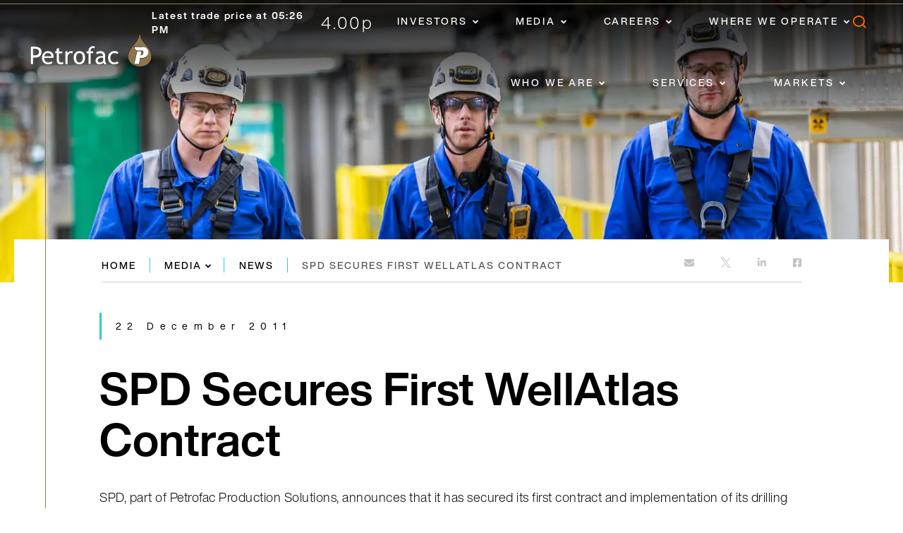

--- FILE ---
content_type: text/html; charset=utf-8
request_url: https://www.petrofac.com/media/news/spd-secures-first-wellatlas-contract
body_size: 147578
content:

<!DOCTYPE html>

<html lang="en-US">
<head>
    <meta name="viewport" content="width=device-width, initial-scale=1.0" />
    <meta charset="UTF-8">

    
<title>SPD Secures First WellAtlas Contract | Petrofac</title>
<meta name="description" content="" />
<meta name="keywords" content="" />
<link rel="canonical" href="https://www.petrofac.com/media/news/spd-secures-first-wellatlas-contract/" />



    
<meta property="og:type" content="Website" />
<meta property="og:url" content="https://www.petrofac.com/media/news/spd-secures-first-wellatlas-contract/" />
<meta property="og:locale" content="en-US" />
<meta property="og:site_name" content="Petrofac" />
<meta property="og:title" content="SPD Secures First WellAtlas Contract" />
<meta property="og:description" content="" />




    
<!-- Google Tag Manager -->
<script>(function(w,d,s,l,i){w[l]=w[l]||[];w[l].push({'gtm.start':
new Date().getTime(),event:'gtm.js'});var f=d.getElementsByTagName(s)[0],
j=d.createElement(s),dl=l!='dataLayer'?'&l='+l:'';j.async=true;j.src=
'https://www.googletagmanager.com/gtm.js?id='+i+dl;f.parentNode.insertBefore(j,f);
})(window,document,'script','dataLayer','GTM-NXX7FF5');</script>
<!-- End Google Tag Manager --><meta name="google-site-verification" content="cWLt_Vbl1LUHg2HskvlPQVmuYvpp7FYxyitd01nd3oA" />

    


    <link rel="icon" href="/favicon.png" />
    <link rel="stylesheet" href="/css/style.min.css?v=3v8k9upwb8bqrsLTO-dKbhx51Ov--By5VdWFc0rYJmc" />
    <script integrity="sha512-ilxj730331yM7NbrJAICVJcRmPFErDqQhXJcn+PLbkXdE031JJbcK87Wt4VbAK+YY6/67L+N8p7KdzGoaRjsTg==" crossorigin="anonymous" referrerpolicy="no-referrer" src="https://cdnjs.cloudflare.com/ajax/libs/lottie-web/5.9.4/lottie.min.js"></script>
    <script defer src="/js/global.min.js?v=M8qgHwOVXjIflZYFDD4NDEvJKg4eZLfLztI8yWMQ7dM"></script>
    <script integrity="sha512-ngVIPTfUxNHrVs52hA0CaOVwC3/do2W4jUEJIufgZQicmY27iAJAind8BPtK2LoyIGiAFcOkjO18r5dTUNLFAw==" crossorigin="anonymous" src="https://cdnjs.cloudflare.com/ajax/libs/iframe-resizer/4.3.1/iframeResizer.min.js"></script>
    <script src="/App_Plugins/UmbracoForms/Assets/promise-polyfill/dist/polyfill.min.js?v=13.5.0" type="application/javascript"></script><script src="/App_Plugins/UmbracoForms/Assets/aspnet-client-validation/dist/aspnet-validation.min.js?v=13.5.0" type="application/javascript"></script>
<script type="text/javascript">!function(T,l,y){var S=T.location,k="script",D="instrumentationKey",C="ingestionendpoint",I="disableExceptionTracking",E="ai.device.",b="toLowerCase",w="crossOrigin",N="POST",e="appInsightsSDK",t=y.name||"appInsights";(y.name||T[e])&&(T[e]=t);var n=T[t]||function(d){var g=!1,f=!1,m={initialize:!0,queue:[],sv:"5",version:2,config:d};function v(e,t){var n={},a="Browser";return n[E+"id"]=a[b](),n[E+"type"]=a,n["ai.operation.name"]=S&&S.pathname||"_unknown_",n["ai.internal.sdkVersion"]="javascript:snippet_"+(m.sv||m.version),{time:function(){var e=new Date;function t(e){var t=""+e;return 1===t.length&&(t="0"+t),t}return e.getUTCFullYear()+"-"+t(1+e.getUTCMonth())+"-"+t(e.getUTCDate())+"T"+t(e.getUTCHours())+":"+t(e.getUTCMinutes())+":"+t(e.getUTCSeconds())+"."+((e.getUTCMilliseconds()/1e3).toFixed(3)+"").slice(2,5)+"Z"}(),iKey:e,name:"Microsoft.ApplicationInsights."+e.replace(/-/g,"")+"."+t,sampleRate:100,tags:n,data:{baseData:{ver:2}}}}var h=d.url||y.src;if(h){function a(e){var t,n,a,i,r,o,s,c,u,p,l;g=!0,m.queue=[],f||(f=!0,t=h,s=function(){var e={},t=d.connectionString;if(t)for(var n=t.split(";"),a=0;a<n.length;a++){var i=n[a].split("=");2===i.length&&(e[i[0][b]()]=i[1])}if(!e[C]){var r=e.endpointsuffix,o=r?e.location:null;e[C]="https://"+(o?o+".":"")+"dc."+(r||"services.visualstudio.com")}return e}(),c=s[D]||d[D]||"",u=s[C],p=u?u+"/v2/track":d.endpointUrl,(l=[]).push((n="SDK LOAD Failure: Failed to load Application Insights SDK script (See stack for details)",a=t,i=p,(o=(r=v(c,"Exception")).data).baseType="ExceptionData",o.baseData.exceptions=[{typeName:"SDKLoadFailed",message:n.replace(/\./g,"-"),hasFullStack:!1,stack:n+"\nSnippet failed to load ["+a+"] -- Telemetry is disabled\nHelp Link: https://go.microsoft.com/fwlink/?linkid=2128109\nHost: "+(S&&S.pathname||"_unknown_")+"\nEndpoint: "+i,parsedStack:[]}],r)),l.push(function(e,t,n,a){var i=v(c,"Message"),r=i.data;r.baseType="MessageData";var o=r.baseData;return o.message='AI (Internal): 99 message:"'+("SDK LOAD Failure: Failed to load Application Insights SDK script (See stack for details) ("+n+")").replace(/\"/g,"")+'"',o.properties={endpoint:a},i}(0,0,t,p)),function(e,t){if(JSON){var n=T.fetch;if(n&&!y.useXhr)n(t,{method:N,body:JSON.stringify(e),mode:"cors"});else if(XMLHttpRequest){var a=new XMLHttpRequest;a.open(N,t),a.setRequestHeader("Content-type","application/json"),a.send(JSON.stringify(e))}}}(l,p))}function i(e,t){f||setTimeout(function(){!t&&m.core||a()},500)}var e=function(){var n=l.createElement(k);n.src=h;var e=y[w];return!e&&""!==e||"undefined"==n[w]||(n[w]=e),n.onload=i,n.onerror=a,n.onreadystatechange=function(e,t){"loaded"!==n.readyState&&"complete"!==n.readyState||i(0,t)},n}();y.ld<0?l.getElementsByTagName("head")[0].appendChild(e):setTimeout(function(){l.getElementsByTagName(k)[0].parentNode.appendChild(e)},y.ld||0)}try{m.cookie=l.cookie}catch(p){}function t(e){for(;e.length;)!function(t){m[t]=function(){var e=arguments;g||m.queue.push(function(){m[t].apply(m,e)})}}(e.pop())}var n="track",r="TrackPage",o="TrackEvent";t([n+"Event",n+"PageView",n+"Exception",n+"Trace",n+"DependencyData",n+"Metric",n+"PageViewPerformance","start"+r,"stop"+r,"start"+o,"stop"+o,"addTelemetryInitializer","setAuthenticatedUserContext","clearAuthenticatedUserContext","flush"]),m.SeverityLevel={Verbose:0,Information:1,Warning:2,Error:3,Critical:4};var s=(d.extensionConfig||{}).ApplicationInsightsAnalytics||{};if(!0!==d[I]&&!0!==s[I]){var c="onerror";t(["_"+c]);var u=T[c];T[c]=function(e,t,n,a,i){var r=u&&u(e,t,n,a,i);return!0!==r&&m["_"+c]({message:e,url:t,lineNumber:n,columnNumber:a,error:i}),r},d.autoExceptionInstrumented=!0}return m}(y.cfg);function a(){y.onInit&&y.onInit(n)}(T[t]=n).queue&&0===n.queue.length?(n.queue.push(a),n.trackPageView({})):a()}(window,document,{
src: "https://js.monitor.azure.com/scripts/b/ai.2.min.js", // The SDK URL Source
crossOrigin: "anonymous", 
cfg: { // Application Insights Configuration
    connectionString: 'InstrumentationKey=c47a7854-8bc1-426c-a717-269a2e761afc;IngestionEndpoint=https://westeurope-4.in.applicationinsights.azure.com/;LiveEndpoint=https://westeurope.livediagnostics.monitor.azure.com/;ApplicationId=ab642aaa-3024-4506-aad0-87528f2bdc8e'
}});</script></head>
<body>

    
<header class="header js-header ">
    <a class="logo" aria-label="logo" href="/">
            <img src="/media/tmijut0x/logo.svg" alt="Petrofac Logo" class="logo-img logo--dark">
            <img src="/media/emafbfhq/logo-white.svg" alt="Petrofac logo" class="logo-img logo--white">
    </a>
    <div class="header-mobile">
        <div class="share-price">
                <span class="share-price__small">Latest trade price at 05:26 PM</span>
                <span class="share-price__big">4.00p</span>
        </div>
        <div class="header-search header-nav-search">
            <span class="icon font-ico-search"></span>
            <form action="https://www.petrofac.com/search-results/">
                <div class="header-search__form">
                    <input type="text" name="q" placeholder="search">
                    <button type="submit">Go</button>
                </div>
            </form>
        </div>
        <button aria-label="toggle" class="nav-toggle js-nav-toggle" type="button">
            <span class="nav-toggle__line"></span>
        </button>
    </div>
    <div class="header-nav">
        <div class="header-nav__mobile-wrap">
            <div class="header-nav__wrap">
                <div class="header-nav__top">
                    <div class="share-price">
                            <span class="share-price__small">Latest trade price at 05:26 PM</span>
                            <span class="share-price__big">4.00p</span>
                    </div>
                        <ul class="header-nav__list">
                                <li class="header-nav__item has-children ">
                                                                        
                                    <a href="/investors/" class="header-nav__link">Investors</a>
                                    
                                    <div class="header-nav__secondary">
                                        <button aria-label="close" type="button" class="js-close-nav"><span class="icon font-ico-close"></span></button>
                                        <div class="wrap">
                                            <div class="header-nav__secondary-wrap">
                                              <ul class="header-nav__secondary-list" role="menubar">
                                                  <li class="header-nav__secondary-item header-nav__secondary-item--main">
                                                          <a href="/investors/" class="header-nav__secondary-link">
                                                              <span class="cta--small cta cta--line">
                                                                  Go to Investors
                                                              </span>
                                                          </a>

                                                      <span class="icon font-ico-back"></span>
                                                  </li>
                                                  <li class="header-nav__secondary-item  ">
                                                      <a href="/who-we-are/what-we-do/" aria-label="Who we are" class="header-nav__secondary-link">
                                                          <span class="cta--small cta cta--line">Why invest in Petrofac?</span>
                                                      </a>

                                                    <span class="nav-icon font-ico-chevron-down"></span>
                                                  </li>
                                                  <li class="header-nav__secondary-item  ">
                                                        <a href="/investors/results-and-presentations/" class="header-nav__secondary-link">
                                                      <span class="cta--small cta cta--line">Results and presentations</span>
                                                    </a>

                                                    <span class="nav-icon font-ico-chevron-down"></span>
                                                  </li>
                                                  <li class="header-nav__secondary-item  ">
                                                        <a href="/media/download-centre/publications/" class="header-nav__secondary-link">
                                                      <span class="cta--small cta cta--line">Reports and accounts</span>
                                                    </a>

                                                    <span class="nav-icon font-ico-chevron-down"></span>
                                                  </li>
                                                  <li class="header-nav__secondary-item  has-children">
                                                        <a href="/investors/regulatory-news/" class="header-nav__secondary-link">
                                                      <span class="cta--small cta cta--line">Regulatory news</span>
                                                    </a>

                                                    <span class="nav-icon font-ico-chevron-down"></span>
                                                      <div class="header-nav__tertiary-wrap">
                                                        <ul class="header-nav__tertiary-list ">
                                                              <a href="/investors/regulatory-news/" class="overview-link">Regulatory news</a>

                                                            <li class="header-nav__tertiary-item ">
                                                                  <a href="/investors/regulatory-news/regulatory-news-alert/" class="header-nav__tertiary-link">Regulatory news alert</a>
                                                              <span class="nav-icon font-ico-chevron-down"></span>
                                                            </li>
                                                        </ul>
                                                      </div>
                                                  </li>
                                                  <li class="header-nav__secondary-item  ">
                                                        <a href="/investors/access-refinancing-documents/" class="header-nav__secondary-link">
                                                      <span class="cta--small cta cta--line">Access the refinancing documents</span>
                                                    </a>

                                                    <span class="nav-icon font-ico-chevron-down"></span>
                                                  </li>
                                                  <li class="header-nav__secondary-item  ">
                                                        <a href="/investors/esg-investors/" class="header-nav__secondary-link">
                                                      <span class="cta--small cta cta--line">ESG investors</span>
                                                    </a>

                                                    <span class="nav-icon font-ico-chevron-down"></span>
                                                  </li>
                                                  <li class="header-nav__secondary-item  ">
                                                        <a href="/investors/financial-calendar/" class="header-nav__secondary-link">
                                                      <span class="cta--small cta cta--line">Financial calendar</span>
                                                    </a>

                                                    <span class="nav-icon font-ico-chevron-down"></span>
                                                  </li>
                                                  <li class="header-nav__secondary-item  has-children">
                                                      <a href="/investors/shareholder-hub/" aria-label="Shareholder hub" class="header-nav__secondary-link">
                                                          <span class="cta--small cta cta--line">Shareholder hub</span>
                                                      </a>

                                                    <span class="nav-icon font-ico-chevron-down"></span>
                                                      <div class="header-nav__tertiary-wrap">
                                                        <ul class="header-nav__tertiary-list ">
                                                              <a href="/investors/shareholder-hub/" aria-label="Shareholder hub" class="overview-link">Shareholder hub</a>

                                                            <li class="header-nav__tertiary-item ">
                                                                  <a href="/investors/shareholder-hub/shareholder-tools/" class="header-nav__tertiary-link" aria-label="Shareholder tools">Shareholder tools</a>
                                                              <span class="nav-icon font-ico-chevron-down"></span>
                                                            </li>
                                                            <li class="header-nav__tertiary-item has-children">
                                                                  <a href="/investors/shareholder-hub/shareholder-information/" class="header-nav__tertiary-link" aria-label="Shareholder information">Shareholder information</a>
                                                              <span class="nav-icon font-ico-chevron-down"></span>
                                                                <div class="header-nav__fourth-wrap">
                                                                  <ul class="header-nav__fourth-list">
                                                                        <a href="/investors/shareholder-hub/shareholder-information/" aria-label="Shareholder information" class="third-btn">Shareholder information</a>

                                                                      <li class="header-nav__fourth-item">
                                                                          <a href="/investors/shareholder-hub/shareholder-information/shareholder-faqs/" class="header-nav__fourth-link">Shareholder FAQs</a>
                                                                      </li>
                                                                      <li class="header-nav__fourth-item">
                                                                          <a href="/investors/shareholder-hub/shareholder-information/shareholder-meetings/" class="header-nav__fourth-link">Shareholder meetings</a>
                                                                      </li>
                                                                      <li class="header-nav__fourth-item">
                                                                          <a href="/investors/shareholder-hub/shareholder-information/major-shareholders/" class="header-nav__fourth-link">Major shareholders</a>
                                                                      </li>
                                                                      <li class="header-nav__fourth-item">
                                                                          <a href="/investors/shareholder-hub/shareholder-information/dividend-policy/" class="header-nav__fourth-link">Dividend policy</a>
                                                                      </li>
                                                                  </ul>
                                                                </div>
                                                            </li>
                                                        </ul>
                                                      </div>
                                                  </li>
                                                  <li class="header-nav__secondary-item  ">
                                                        <a href="/investors/analysts-and-consensus/" class="header-nav__secondary-link">
                                                      <span class="cta--small cta cta--line">Analysts and consensus</span>
                                                    </a>

                                                    <span class="nav-icon font-ico-chevron-down"></span>
                                                  </li>
                                                  <li class="header-nav__secondary-item  ">
                                                        <a href="/investors/investor-relations-contacts/" class="header-nav__secondary-link">
                                                      <span class="cta--small cta cta--line">Investor Relations contacts</span>
                                                    </a>

                                                    <span class="nav-icon font-ico-chevron-down"></span>
                                                  </li>
                                              </ul>
                                            </div>
                                            <div class="header-nav__description-wrap">
                                                <div class="link-block">
                                                        <img class="link-block__image" src="/media/fulhtpbv/investors-mega-menu-highlight-582x670.jpg?format=webp" alt="Investors">
                                                    <div class="link-block__content-block">
                                                            <h3 class="header-nav__title h3">Investors</h3>
                                                            <p class="header-nav__text">Visit our investor centre and get the latest financial highlights, key data, reports, and strategic insight in one place. </p>
                                                            <a href="/investors/" class="btn btn--primary ">Go to Investors</a>
                                                    </div>
                                                </div>
                                            </div>
                                        </div>
                                    </div>
                                </li>
                                <li class="header-nav__item has-children ">
                                                                        
                                    <a href="/media/" class="header-nav__link">Media</a>
                                    
                                    <div class="header-nav__secondary">
                                        <button aria-label="close" type="button" class="js-close-nav"><span class="icon font-ico-close"></span></button>
                                        <div class="wrap">
                                            <div class="header-nav__secondary-wrap">
                                              <ul class="header-nav__secondary-list" role="menubar">
                                                  <li class="header-nav__secondary-item header-nav__secondary-item--main">
                                                          <a href="/media/" class="header-nav__secondary-link">
                                                              <span class="cta--small cta cta--line">
                                                                  Go to Media
                                                              </span>
                                                          </a>

                                                      <span class="icon font-ico-back"></span>
                                                  </li>
                                                  <li class="header-nav__secondary-item  ">
                                                        <a href="/media/news/" class="header-nav__secondary-link">
                                                      <span class="cta--small cta cta--line">News</span>
                                                    </a>

                                                    <span class="nav-icon font-ico-chevron-down"></span>
                                                  </li>
                                                  <li class="header-nav__secondary-item  ">
                                                        <a href="/investors/regulatory-news/" class="header-nav__secondary-link">
                                                      <span class="cta--small cta cta--line">Regulatory news </span>
                                                    </a>

                                                    <span class="nav-icon font-ico-chevron-down"></span>
                                                  </li>
                                                  <li class="header-nav__secondary-item  has-children">
                                                      <a href="/media/download-centre/" aria-label="Download centre" class="header-nav__secondary-link">
                                                          <span class="cta--small cta cta--line">Download centre</span>
                                                      </a>

                                                    <span class="nav-icon font-ico-chevron-down"></span>
                                                      <div class="header-nav__tertiary-wrap">
                                                        <ul class="header-nav__tertiary-list ">
                                                              <a href="/media/download-centre/" aria-label="Download centre" class="overview-link">Download centre</a>

                                                            <li class="header-nav__tertiary-item ">
                                                                  <a href="/media/download-centre/publications/" class="header-nav__tertiary-link">Publications</a>
                                                              <span class="nav-icon font-ico-chevron-down"></span>
                                                            </li>
                                                            <li class="header-nav__tertiary-item ">
                                                                  <a href="/media/download-centre/images/" class="header-nav__tertiary-link">Images</a>
                                                              <span class="nav-icon font-ico-chevron-down"></span>
                                                            </li>
                                                        </ul>
                                                      </div>
                                                  </li>
                                                  <li class="header-nav__secondary-item  has-children">
                                                        <a href="/media/energy-talks/" class="header-nav__secondary-link">
                                                      <span class="cta--small cta cta--line">Energy Talks podcast</span>
                                                    </a>

                                                    <span class="nav-icon font-ico-chevron-down"></span>
                                                      <div class="header-nav__tertiary-wrap">
                                                        <ul class="header-nav__tertiary-list ">
                                                              <a href="/media/energy-talks/" class="overview-link">Energy Talks podcast</a>

                                                            <li class="header-nav__tertiary-item ">
                                                                  <a href="/media/energy-talks/the-future-of-energy/" class="header-nav__tertiary-link">The future of energy</a>
                                                              <span class="nav-icon font-ico-chevron-down"></span>
                                                            </li>
                                                            <li class="header-nav__tertiary-item ">
                                                                  <a href="/media/energy-talks/paving-the-way-to-net-zero/" class="header-nav__tertiary-link">Paving the way to Net Zero</a>
                                                              <span class="nav-icon font-ico-chevron-down"></span>
                                                            </li>
                                                            <li class="header-nav__tertiary-item ">
                                                                  <a href="/media/energy-talks/saying-yes-to-opportunity/" class="header-nav__tertiary-link">Saying yes to opportunity </a>
                                                              <span class="nav-icon font-ico-chevron-down"></span>
                                                            </li>
                                                            <li class="header-nav__tertiary-item ">
                                                              <span class="nav-icon font-ico-chevron-down"></span>
                                                            </li>
                                                        </ul>
                                                      </div>
                                                  </li>
                                                  <li class="header-nav__secondary-item  ">
                                                        <a href="/media/stories-and-opinion/" class="header-nav__secondary-link">
                                                      <span class="cta--small cta cta--line">Stories and opinion</span>
                                                    </a>

                                                    <span class="nav-icon font-ico-chevron-down"></span>
                                                  </li>
                                                  <li class="header-nav__secondary-item  ">
                                                        <a href="/media/social-media/" class="header-nav__secondary-link">
                                                      <span class="cta--small cta cta--line">Social media</span>
                                                    </a>

                                                    <span class="nav-icon font-ico-chevron-down"></span>
                                                  </li>
                                                  <li class="header-nav__secondary-item  ">
                                                        <a href="/media/events/" class="header-nav__secondary-link">
                                                      <span class="cta--small cta cta--line">Events</span>
                                                    </a>

                                                    <span class="nav-icon font-ico-chevron-down"></span>
                                                  </li>
                                                  <li class="header-nav__secondary-item  has-children">
                                                        <a href="/media/keep-up-to-date-with-petrofac/" class="header-nav__secondary-link">
                                                      <span class="cta--small cta cta--line">Keep up to date with Petrofac</span>
                                                    </a>

                                                    <span class="nav-icon font-ico-chevron-down"></span>
                                                      <div class="header-nav__tertiary-wrap">
                                                        <ul class="header-nav__tertiary-list ">
                                                              <a href="/media/keep-up-to-date-with-petrofac/" class="overview-link">Keep up to date with Petrofac</a>

                                                            <li class="header-nav__tertiary-item ">
                                                                  <a href="/media/keep-up-to-date-with-petrofac/subscribe-to-our-newsletter/" class="header-nav__tertiary-link">Subscribe to our newsletter</a>
                                                              <span class="nav-icon font-ico-chevron-down"></span>
                                                            </li>
                                                        </ul>
                                                      </div>
                                                  </li>
                                                  <li class="header-nav__secondary-item  ">
                                                        <a href="/media/media-contacts/" class="header-nav__secondary-link">
                                                      <span class="cta--small cta cta--line">Media contacts</span>
                                                    </a>

                                                    <span class="nav-icon font-ico-chevron-down"></span>
                                                  </li>
                                              </ul>
                                            </div>
                                            <div class="header-nav__description-wrap">
                                                <div class="link-block">
                                                        <img class="link-block__image" src="/media/5zjnxrbq/media-mega-menu-highlight-582x670.jpg?format=webp" alt="Media">
                                                    <div class="link-block__content-block">
                                                            <h3 class="header-nav__title h3">Media</h3>
                                                            <p class="header-nav__text">Find the latest news, magazine articles, stories and opinion pieces, background information, and images for download in our media centre.</p>
                                                            <a href="/media/" class="btn btn--primary ">Media</a>
                                                    </div>
                                                </div>
                                            </div>
                                        </div>
                                    </div>
                                </li>
                                <li class="header-nav__item has-children ">
                                                                        
                                    <a href="/careers/" class="header-nav__link">Careers</a>
                                    
                                    <div class="header-nav__secondary">
                                        <button aria-label="close" type="button" class="js-close-nav"><span class="icon font-ico-close"></span></button>
                                        <div class="wrap">
                                            <div class="header-nav__secondary-wrap">
                                              <ul class="header-nav__secondary-list" role="menubar">
                                                  <li class="header-nav__secondary-item header-nav__secondary-item--main">
                                                          <a href="/careers/" class="header-nav__secondary-link">
                                                              <span class="cta--small cta cta--line">
                                                                  Go to Careers
                                                              </span>
                                                          </a>

                                                      <span class="icon font-ico-back"></span>
                                                  </li>
                                                  <li class="header-nav__secondary-item  has-children">
                                                        <a href="/careers/find-a-job-at-petrofac/" class="header-nav__secondary-link">
                                                      <span class="cta--small cta cta--line">Find a job</span>
                                                    </a>

                                                    <span class="nav-icon font-ico-chevron-down"></span>
                                                      <div class="header-nav__tertiary-wrap">
                                                        <ul class="header-nav__tertiary-list ">
                                                              <a href="/careers/find-a-job-at-petrofac/" class="overview-link">Find a job</a>

                                                            <li class="header-nav__tertiary-item ">
                                                                  <a href="/careers/find-a-job-at-petrofac/find-a-job-in-the-united-kingdom/" class="header-nav__tertiary-link">Find a job in the United Kingdom</a>
                                                              <span class="nav-icon font-ico-chevron-down"></span>
                                                            </li>
                                                            <li class="header-nav__tertiary-item ">
                                                                  <a href="/careers/find-a-job-at-petrofac/find-a-job-in-india/" class="header-nav__tertiary-link">Find a job in India</a>
                                                              <span class="nav-icon font-ico-chevron-down"></span>
                                                            </li>
                                                            <li class="header-nav__tertiary-item ">
                                                                  <a href="/careers/find-a-job-at-petrofac/find-a-job-in-the-united-arab-emirates/" class="header-nav__tertiary-link">Find a job in the UAE</a>
                                                              <span class="nav-icon font-ico-chevron-down"></span>
                                                            </li>
                                                            <li class="header-nav__tertiary-item ">
                                                                  <a href="/careers/find-a-job-at-petrofac/find-a-job-in-australia/" class="header-nav__tertiary-link">Find a job in Australia</a>
                                                              <span class="nav-icon font-ico-chevron-down"></span>
                                                            </li>
                                                            <li class="header-nav__tertiary-item ">
                                                                  <a href="/careers/find-a-job-at-petrofac/find-a-job-in-oman/" class="header-nav__tertiary-link">Find a job in Oman</a>
                                                              <span class="nav-icon font-ico-chevron-down"></span>
                                                            </li>
                                                            <li class="header-nav__tertiary-item ">
                                                                  <a href="/careers/find-a-job-at-petrofac/find-a-job-in-malaysia/" class="header-nav__tertiary-link">Find a job in Malaysia</a>
                                                              <span class="nav-icon font-ico-chevron-down"></span>
                                                            </li>
                                                            <li class="header-nav__tertiary-item ">
                                                                  <a href="/careers/find-a-job-at-petrofac/find-a-job-in-lithuania/" class="header-nav__tertiary-link">Find a job in Lithuania</a>
                                                              <span class="nav-icon font-ico-chevron-down"></span>
                                                            </li>
                                                        </ul>
                                                      </div>
                                                  </li>
                                                  <li class="header-nav__secondary-item  ">
                                                        <a href="/careers/why-join-petrofac/" class="header-nav__secondary-link">
                                                      <span class="cta--small cta cta--line">Why join Petrofac</span>
                                                    </a>

                                                    <span class="nav-icon font-ico-chevron-down"></span>
                                                  </li>
                                                  <li class="header-nav__secondary-item  ">
                                                        <a href="/careers/meet-our-people/" class="header-nav__secondary-link">
                                                      <span class="cta--small cta cta--line">Meet our people</span>
                                                    </a>

                                                    <span class="nav-icon font-ico-chevron-down"></span>
                                                  </li>
                                                  <li class="header-nav__secondary-item  ">
                                                        <a href="/careers/learning-and-development/" class="header-nav__secondary-link">
                                                      <span class="cta--small cta cta--line">Learning and development</span>
                                                    </a>

                                                    <span class="nav-icon font-ico-chevron-down"></span>
                                                  </li>
                                                  <li class="header-nav__secondary-item  ">
                                                        <a href="/careers/experienced-professionals/" class="header-nav__secondary-link">
                                                      <span class="cta--small cta cta--line">Experienced professionals</span>
                                                    </a>

                                                    <span class="nav-icon font-ico-chevron-down"></span>
                                                  </li>
                                                  <li class="header-nav__secondary-item  ">
                                                        <a href="/careers/early-careers/" class="header-nav__secondary-link">
                                                      <span class="cta--small cta cta--line">Early careers</span>
                                                    </a>

                                                    <span class="nav-icon font-ico-chevron-down"></span>
                                                  </li>
                                                  <li class="header-nav__secondary-item  ">
                                                        <a href="/careers/careers-faqs/" class="header-nav__secondary-link">
                                                      <span class="cta--small cta cta--line">Careers FAQs</span>
                                                    </a>

                                                    <span class="nav-icon font-ico-chevron-down"></span>
                                                  </li>
                                                  <li class="header-nav__secondary-item  ">
                                                        <a href="/careers/recruitment-fraud/" class="header-nav__secondary-link">
                                                      <span class="cta--small cta cta--line">Recruitment fraud</span>
                                                    </a>

                                                    <span class="nav-icon font-ico-chevron-down"></span>
                                                  </li>
                                              </ul>
                                            </div>
                                            <div class="header-nav__description-wrap">
                                                <div class="link-block">
                                                        <img class="link-block__image" src="/media/qxnfuu0k/career-mega-menu-highlight.jpg?format=webp" alt="Careers">
                                                    <div class="link-block__content-block">
                                                            <h3 class="header-nav__title h3">Careers</h3>
                                                            <p class="header-nav__text">Search and apply to our latest roles and find out how we support our people to thrive in a delivery-focused culture.</p>
                                                            <a href="/careers/" class="btn btn--primary ">Go to Careers</a>
                                                    </div>
                                                </div>
                                            </div>
                                        </div>
                                    </div>
                                </li>
                                <li class="header-nav__item has-children ">
                                                                        
                                    <a href="/where-we-operate/" class="header-nav__link">Where we operate</a>
                                    
                                    <div class="header-nav__secondary">
                                        <button aria-label="close" type="button" class="js-close-nav"><span class="icon font-ico-close"></span></button>
                                        <div class="wrap">
                                            <div class="header-nav__secondary-wrap">
                                              <ul class="header-nav__secondary-list" role="menubar">
                                                  <li class="header-nav__secondary-item header-nav__secondary-item--main">
                                                          <a href="/where-we-operate/" class="header-nav__secondary-link">
                                                              <span class="cta--small cta cta--line">
                                                                  Go to Where we operate
                                                              </span>
                                                          </a>

                                                      <span class="icon font-ico-back"></span>
                                                  </li>
                                                  <li class="header-nav__secondary-item  ">
                                                        <a href="/where-we-operate/find-an-office/" class="header-nav__secondary-link">
                                                      <span class="cta--small cta cta--line">Find an office</span>
                                                    </a>

                                                    <span class="nav-icon font-ico-chevron-down"></span>
                                                  </li>
                                                  <li class="header-nav__secondary-item  ">
                                                        <a href="/where-we-operate/find-a-contact/" class="header-nav__secondary-link">
                                                      <span class="cta--small cta cta--line">Find a contact</span>
                                                    </a>

                                                    <span class="nav-icon font-ico-chevron-down"></span>
                                                  </li>
                                                  <li class="header-nav__secondary-item  has-children">
                                                        <a href="/where-we-operate/petrofac-in-the-middle-east/united-arab-emirates/" class="header-nav__secondary-link">
                                                      <span class="cta--small cta cta--line">Petrofac in the Middle East</span>
                                                    </a>

                                                    <span class="nav-icon font-ico-chevron-down"></span>
                                                      <div class="header-nav__tertiary-wrap">
                                                        <ul class="header-nav__tertiary-list ">
                                                              <a href="/where-we-operate/petrofac-in-the-middle-east/united-arab-emirates/" class="overview-link">Petrofac in the Middle East</a>

                                                            <li class="header-nav__tertiary-item ">
                                                                  <a href="/where-we-operate/petrofac-in-the-middle-east/united-arab-emirates/" class="header-nav__tertiary-link">United Arab Emirates</a>
                                                              <span class="nav-icon font-ico-chevron-down"></span>
                                                            </li>
                                                            <li class="header-nav__tertiary-item ">
                                                                  <a href="/where-we-operate/petrofac-in-the-middle-east/oman/" class="header-nav__tertiary-link">Oman</a>
                                                              <span class="nav-icon font-ico-chevron-down"></span>
                                                            </li>
                                                            <li class="header-nav__tertiary-item ">
                                                                  <a href="/where-we-operate/petrofac-in-the-middle-east/kuwait/" class="header-nav__tertiary-link">Kuwait</a>
                                                              <span class="nav-icon font-ico-chevron-down"></span>
                                                            </li>
                                                            <li class="header-nav__tertiary-item ">
                                                                  <a href="/where-we-operate/petrofac-in-the-middle-east/saudi-arabia/" class="header-nav__tertiary-link">Saudi Arabia</a>
                                                              <span class="nav-icon font-ico-chevron-down"></span>
                                                            </li>
                                                            <li class="header-nav__tertiary-item ">
                                                                  <a href="/where-we-operate/petrofac-in-the-middle-east/iraq/" class="header-nav__tertiary-link">Iraq</a>
                                                              <span class="nav-icon font-ico-chevron-down"></span>
                                                            </li>
                                                            <li class="header-nav__tertiary-item ">
                                                                  <a href="/where-we-operate/petrofac-in-the-middle-east/qatar/" class="header-nav__tertiary-link">Qatar</a>
                                                              <span class="nav-icon font-ico-chevron-down"></span>
                                                            </li>
                                                        </ul>
                                                      </div>
                                                  </li>
                                                  <li class="header-nav__secondary-item  has-children">
                                                        <a href="/where-we-operate/petrofac-in-europe/united-kingdom/" class="header-nav__secondary-link">
                                                      <span class="cta--small cta cta--line">Petrofac in Europe</span>
                                                    </a>

                                                    <span class="nav-icon font-ico-chevron-down"></span>
                                                      <div class="header-nav__tertiary-wrap">
                                                        <ul class="header-nav__tertiary-list ">
                                                              <a href="/where-we-operate/petrofac-in-europe/united-kingdom/" class="overview-link">Petrofac in Europe</a>

                                                            <li class="header-nav__tertiary-item ">
                                                                  <a href="/where-we-operate/petrofac-in-europe/united-kingdom/" class="header-nav__tertiary-link">United Kingdom</a>
                                                              <span class="nav-icon font-ico-chevron-down"></span>
                                                            </li>
                                                            <li class="header-nav__tertiary-item ">
                                                                  <a href="/where-we-operate/petrofac-in-europe/italy/" class="header-nav__tertiary-link">Italy</a>
                                                              <span class="nav-icon font-ico-chevron-down"></span>
                                                            </li>
                                                            <li class="header-nav__tertiary-item ">
                                                                  <a href="/where-we-operate/petrofac-in-europe/netherlands/" class="header-nav__tertiary-link">Netherlands</a>
                                                              <span class="nav-icon font-ico-chevron-down"></span>
                                                            </li>
                                                            <li class="header-nav__tertiary-item ">
                                                                  <a href="/where-we-operate/petrofac-in-europe/turkey/" class="header-nav__tertiary-link">Turkey</a>
                                                              <span class="nav-icon font-ico-chevron-down"></span>
                                                            </li>
                                                            <li class="header-nav__tertiary-item ">
                                                                  <a href="/where-we-operate/petrofac-in-europe/lithuania/" class="header-nav__tertiary-link">Lithuania</a>
                                                              <span class="nav-icon font-ico-chevron-down"></span>
                                                            </li>
                                                        </ul>
                                                      </div>
                                                  </li>
                                                  <li class="header-nav__secondary-item  has-children">
                                                        <a href="/where-we-operate/petrofac-in-africa/algeria/" class="header-nav__secondary-link">
                                                      <span class="cta--small cta cta--line">Petrofac in Africa</span>
                                                    </a>

                                                    <span class="nav-icon font-ico-chevron-down"></span>
                                                      <div class="header-nav__tertiary-wrap">
                                                        <ul class="header-nav__tertiary-list ">
                                                              <a href="/where-we-operate/petrofac-in-africa/algeria/" class="overview-link">Petrofac in Africa</a>

                                                            <li class="header-nav__tertiary-item ">
                                                                  <a href="/where-we-operate/petrofac-in-africa/algeria/" class="header-nav__tertiary-link">Algeria</a>
                                                              <span class="nav-icon font-ico-chevron-down"></span>
                                                            </li>
                                                        </ul>
                                                      </div>
                                                  </li>
                                                  <li class="header-nav__secondary-item  has-children">
                                                        <a href="/where-we-operate/petrofac-in-the-americas/united-states/" class="header-nav__secondary-link">
                                                      <span class="cta--small cta cta--line">Petrofac in the Americas</span>
                                                    </a>

                                                    <span class="nav-icon font-ico-chevron-down"></span>
                                                      <div class="header-nav__tertiary-wrap">
                                                        <ul class="header-nav__tertiary-list ">
                                                              <a href="/where-we-operate/petrofac-in-the-americas/united-states/" class="overview-link">Petrofac in the Americas</a>

                                                            <li class="header-nav__tertiary-item ">
                                                                  <a href="/where-we-operate/petrofac-in-the-americas/united-states/" class="header-nav__tertiary-link">United States</a>
                                                              <span class="nav-icon font-ico-chevron-down"></span>
                                                            </li>
                                                        </ul>
                                                      </div>
                                                  </li>
                                                  <li class="header-nav__secondary-item  has-children">
                                                        <a href="/where-we-operate/petrofac-in-apac/australia/" class="header-nav__secondary-link">
                                                      <span class="cta--small cta cta--line">Petrofac in APAC</span>
                                                    </a>

                                                    <span class="nav-icon font-ico-chevron-down"></span>
                                                      <div class="header-nav__tertiary-wrap">
                                                        <ul class="header-nav__tertiary-list ">
                                                              <a href="/where-we-operate/petrofac-in-apac/australia/" class="overview-link">Petrofac in APAC</a>

                                                            <li class="header-nav__tertiary-item ">
                                                                  <a href="/where-we-operate/petrofac-in-apac/australia/" class="header-nav__tertiary-link">Australia</a>
                                                              <span class="nav-icon font-ico-chevron-down"></span>
                                                            </li>
                                                            <li class="header-nav__tertiary-item ">
                                                                  <a href="/where-we-operate/petrofac-in-apac/brunei/" class="header-nav__tertiary-link">Brunei</a>
                                                              <span class="nav-icon font-ico-chevron-down"></span>
                                                            </li>
                                                            <li class="header-nav__tertiary-item ">
                                                                  <a href="/where-we-operate/petrofac-in-apac/china/" class="header-nav__tertiary-link">China</a>
                                                              <span class="nav-icon font-ico-chevron-down"></span>
                                                            </li>
                                                            <li class="header-nav__tertiary-item ">
                                                                  <a href="/where-we-operate/petrofac-in-apac/malaysia/" class="header-nav__tertiary-link">Malaysia</a>
                                                              <span class="nav-icon font-ico-chevron-down"></span>
                                                            </li>
                                                            <li class="header-nav__tertiary-item ">
                                                                  <a href="/where-we-operate/petrofac-in-apac/singapore/" class="header-nav__tertiary-link">Singapore</a>
                                                              <span class="nav-icon font-ico-chevron-down"></span>
                                                            </li>
                                                            <li class="header-nav__tertiary-item ">
                                                                  <a href="/where-we-operate/petrofac-in-apac/thailand/" class="header-nav__tertiary-link">Thailand</a>
                                                              <span class="nav-icon font-ico-chevron-down"></span>
                                                            </li>
                                                        </ul>
                                                      </div>
                                                  </li>
                                                  <li class="header-nav__secondary-item  ">
                                                        <a href="/where-we-operate/india/" class="header-nav__secondary-link">
                                                      <span class="cta--small cta cta--line">Petrofac in India</span>
                                                    </a>

                                                    <span class="nav-icon font-ico-chevron-down"></span>
                                                  </li>
                                                  <li class="header-nav__secondary-item  has-children">
                                                        <a href="/where-we-operate/petrofac-in-the-cis/kazakhstan/" class="header-nav__secondary-link">
                                                      <span class="cta--small cta cta--line">Petrofac in the CIS</span>
                                                    </a>

                                                    <span class="nav-icon font-ico-chevron-down"></span>
                                                      <div class="header-nav__tertiary-wrap">
                                                        <ul class="header-nav__tertiary-list ">
                                                              <a href="/where-we-operate/petrofac-in-the-cis/kazakhstan/" class="overview-link">Petrofac in the CIS</a>

                                                            <li class="header-nav__tertiary-item ">
                                                                  <a href="/where-we-operate/petrofac-in-the-cis/kazakhstan/" class="header-nav__tertiary-link">Kazakhstan</a>
                                                              <span class="nav-icon font-ico-chevron-down"></span>
                                                            </li>
                                                            <li class="header-nav__tertiary-item ">
                                                                  <a href="/where-we-operate/petrofac-in-the-cis/turkmenistan/" class="header-nav__tertiary-link">Turkmenistan</a>
                                                              <span class="nav-icon font-ico-chevron-down"></span>
                                                            </li>
                                                        </ul>
                                                      </div>
                                                  </li>
                                              </ul>
                                            </div>
                                            <div class="header-nav__description-wrap">
                                                <div class="link-block">
                                                    <div class="link-block__content-block">
                                                            <h3 class="header-nav__title h3">Where we operate</h3>
                                                            <p class="header-nav__text">We have 8,500 employees across more than 30 offices. </p>
                                                            <a href="/where-we-operate/" class="btn btn--primary ">Go to Where we operate</a>
                                                    </div>
                                                </div>
                                            </div>
                                        </div>
                                    </div>
                                </li>
                        </ul>
                    <form action="https://www.petrofac.com/search-results/" class="header-nav__search">
                        <input type="text" class="header-nav__input" id="search-input" name="q" placeholder="Enter search term">
                        <label for="search-input" class="sr-only">Search label</label>
                        <button type="button" aria-label="search" class="search-btn"><span class="icon font-ico-search js-search"></span></button>
                    </form>
                </div>
                <div class="header-nav__bottom">
                    <a href="/home/" aria-label="home" class="header-nav__link home-link">Home</a>
                        <ul class="header-nav__list">
                                <li class="header-nav__item has-children ">
                                        <a href="/who-we-are/" aria-label="Who we are" class="header-nav__link">Who we are</a>

                                        <div class="header-nav__secondary" style="display: none;">
                                            <button type="button" aria-label="close" class="js-close-nav"><span class="icon font-ico-close"></span></button>
                                            <div class="wrap">
                                                <div class="header-nav__secondary-wrap">
                                                  <ul class="header-nav__secondary-list" role="menubar">
                                                    <li class="header-nav__secondary-item header-nav__secondary-item--main">
                                                          <a href="/who-we-are/" class="header-nav__secondary-link">
                                                            <span class="cta--small cta cta--line">
                                                              Go to Who we are
                                                            </span>
                                                          </a>

                                                      <span class="icon font-ico-back"></span>
                                                    </li>
                                                      <li class="header-nav__secondary-item ">
                                                            <a href="/who-we-are/what-we-do/" aria-label="Who we are" class="header-nav__secondary-link">
                                                                <span class="cta--small cta cta--line">What we do</span>
                                                            </a>
                                                        <span class="nav-icon font-ico-chevron-down"></span>
                                                          <div class="header-nav__tertiary-block">
                                                            <div class="link-block">
                                                              <div class="link-block__content-block">
                                                                  <h3 class="header-nav__title h3">What we do</h3>
                                                                  <p class="header-nav__text"> We are designing, building and operating onshore and offshore facilities, and training the people who support them.</p>
                                                                    <a href="/who-we-are/what-we-do/" aria-label="Who we are" class="btn btn--primary ">What we do</a>
                                                              </div>
                                                            </div>
                                                          </div>
                                                      </li>
                                                      <li class="header-nav__secondary-item ">
                                                            <a href="/who-we-are/our-structure/" class="header-nav__secondary-link">
                                                                <span class="cta--small cta cta--line">Our structure</span>
                                                            </a>
                                                        <span class="nav-icon font-ico-chevron-down"></span>
                                                          <div class="header-nav__tertiary-block">
                                                            <div class="link-block">
                                                              <div class="link-block__content-block">
                                                                  <h3 class="header-nav__title h3">Our structure</h3>
                                                                  <p class="header-nav__text">More about our structure and how we are set up to deliver for our clients.</p>
                                                                  <a href="/who-we-are/our-structure/" class="btn btn--primary ">Go to page</a>
                                                              </div>
                                                            </div>
                                                          </div>
                                                      </li>
                                                      <li class="header-nav__secondary-item ">
                                                            <a href="/who-we-are/our-journey/" class="header-nav__secondary-link">
                                                                <span class="cta--small cta cta--line">Our journey</span>
                                                            </a>
                                                        <span class="nav-icon font-ico-chevron-down"></span>
                                                          <div class="header-nav__tertiary-block">
                                                            <div class="link-block">
                                                              <div class="link-block__content-block">
                                                                  <h3 class="header-nav__title h3">Our journey</h3>
                                                                  <p class="header-nav__text">More than four decades of delivering the most significant energy projects across the globe. </p>
                                                                  <a href="/who-we-are/our-journey/" class="btn btn--primary ">Go to page</a>
                                                              </div>
                                                            </div>
                                                          </div>
                                                      </li>
                                                      <li class="header-nav__secondary-item ">
                                                            <a href="/who-we-are/purpose-and-values/" class="header-nav__secondary-link">
                                                                <span class="cta--small cta cta--line">Our purpose and values</span>
                                                            </a>
                                                        <span class="nav-icon font-ico-chevron-down"></span>
                                                          <div class="header-nav__tertiary-block">
                                                            <div class="link-block">
                                                              <div class="link-block__content-block">
                                                                  <h3 class="header-nav__title h3">Our purpose and values</h3>
                                                                  <p class="header-nav__text">Our purpose is to enable our clients to meet the world&#x2019;s evolving energy needs, and our four values are essential to who we are and what we do.</p>
                                                                  <a href="/who-we-are/purpose-and-values/" class="btn btn--primary ">Go to page</a>
                                                              </div>
                                                            </div>
                                                          </div>
                                                      </li>
                                                      <li class="header-nav__secondary-item ">
                                                            <a href="/who-we-are/energy-transition/" class="header-nav__secondary-link">
                                                                <span class="cta--small cta cta--line">Energy transition</span>
                                                            </a>
                                                        <span class="nav-icon font-ico-chevron-down"></span>
                                                          <div class="header-nav__tertiary-block">
                                                            <div class="link-block">
                                                              <div class="link-block__content-block">
                                                                  <h3 class="header-nav__title h3">Energy transition</h3>
                                                                  <p class="header-nav__text">Energy transition is at the core of our global strategy, creating long-term value for our clients, stakeholders, and teams.</p>
                                                                  <a href="/who-we-are/energy-transition/" class="btn btn--primary ">Go to page</a>
                                                              </div>
                                                            </div>
                                                          </div>
                                                      </li>
                                                      <li class="header-nav__secondary-item has-children">
                                                            <a href="/who-we-are/sustainability-and-esg/" class="header-nav__secondary-link">
                                                                <span class="cta--small cta cta--line">Sustainability and ESG</span>
                                                            </a>
                                                        <span class="nav-icon font-ico-chevron-down"></span>
                                                          <div class="header-nav__tertiary-wrap ">
                                                            <ul class="header-nav__tertiary-list">
                                                                  <a href="/who-we-are/sustainability-and-esg/" class="overview-link">Sustainability and ESG</a>

                                                                <li class="header-nav__tertiary-item has-children">
                                                                       <a href="/who-we-are/sustainability-and-esg/sustainability-and-esg-reporting/" aria-label="Sustainability and ESG reporting" class="header-nav__tertiary-link">Sustainability and ESG reporting</a>

                                                                  <span class="nav-icon font-ico-chevron-down"></span>
                                                                </li>
                                                                <li class="header-nav__tertiary-item has-children">
                                                                       <a href="/who-we-are/sustainability-and-esg/a-z-of-sustainability/" class="header-nav__tertiary-link">A-Z of sustainability</a>

                                                                  <span class="nav-icon font-ico-chevron-down"></span>
                                                                </li>
                                                                <li class="header-nav__tertiary-item has-children">
                                                                       <a href="/who-we-are/sustainability-and-esg/climate-change/" class="header-nav__tertiary-link">Climate change</a>

                                                                  <span class="nav-icon font-ico-chevron-down"></span>
                                                                </li>
                                                                <li class="header-nav__tertiary-item has-children">
                                                                       <a href="/who-we-are/sustainability-and-esg/safety-and-health/" class="header-nav__tertiary-link">Safety and health</a>

                                                                  <span class="nav-icon font-ico-chevron-down"></span>
                                                                </li>
                                                                <li class="header-nav__tertiary-item has-children">
                                                                       <a href="/who-we-are/sustainability-and-esg/human-rights/" class="header-nav__tertiary-link">Human rights</a>

                                                                  <span class="nav-icon font-ico-chevron-down"></span>
                                                                    <div class="header-nav__fourth-wrap">
                                                                      <ul class="header-nav__fourth-list">
                                                                            <a href="/who-we-are/sustainability-and-esg/human-rights/" class="overview-link">Human rights</a>

                                                                          <li class="header-nav__fourth-item">
                                                                                <a href="/media/5jlnx1s1/petrofac-2023-modern-slavery-act-statement.pdf" target="_blank" class="header-nav__fourth-link">Modern Slavery Act</a>

                                                                          </li>
                                                                      </ul>
                                                                    </div>
                                                                </li>
                                                                <li class="header-nav__tertiary-item has-children">
                                                                       <a href="/who-we-are/sustainability-and-esg/people/" class="header-nav__tertiary-link">People</a>

                                                                  <span class="nav-icon font-ico-chevron-down"></span>
                                                                </li>
                                                                <li class="header-nav__tertiary-item has-children">
                                                                       <a href="/who-we-are/governance/business-ethics/" class="header-nav__tertiary-link">Ethics</a>

                                                                  <span class="nav-icon font-ico-chevron-down"></span>
                                                                </li>
                                                                <li class="header-nav__tertiary-item has-children">
                                                                       <a href="/who-we-are/sustainability-and-esg/environment/" class="header-nav__tertiary-link">Environment</a>

                                                                  <span class="nav-icon font-ico-chevron-down"></span>
                                                                    <div class="header-nav__fourth-wrap">
                                                                      <ul class="header-nav__fourth-list">
                                                                            <a href="/who-we-are/sustainability-and-esg/environment/" class="overview-link">Environment</a>

                                                                          <li class="header-nav__fourth-item">
                                                                                <a href="/who-we-are/sustainability-and-esg/environment/biodiversity/" class="header-nav__fourth-link">Biodiversity</a>

                                                                          </li>
                                                                      </ul>
                                                                    </div>
                                                                </li>
                                                            </ul>
                                                          </div>
                                                      </li>
                                                      <li class="header-nav__secondary-item has-children">
                                                            <a href="/who-we-are/diversity-and-inclusion/" class="header-nav__secondary-link">
                                                                <span class="cta--small cta cta--line">Diversity and inclusion</span>
                                                            </a>
                                                        <span class="nav-icon font-ico-chevron-down"></span>
                                                          <div class="header-nav__tertiary-wrap ">
                                                            <ul class="header-nav__tertiary-list">
                                                                  <a href="/who-we-are/diversity-and-inclusion/" class="overview-link">Diversity and inclusion</a>

                                                                <li class="header-nav__tertiary-item has-children">
                                                                       <a href="/who-we-are/diversity-and-inclusion/employee-network-groups/" class="header-nav__tertiary-link">Employee network groups</a>

                                                                  <span class="nav-icon font-ico-chevron-down"></span>
                                                                </li>
                                                                <li class="header-nav__tertiary-item has-children">
                                                                       <a href="/who-we-are/diversity-and-inclusion/gender-balance/" class="header-nav__tertiary-link">Gender balance</a>

                                                                  <span class="nav-icon font-ico-chevron-down"></span>
                                                                </li>
                                                            </ul>
                                                          </div>
                                                      </li>
                                                      <li class="header-nav__secondary-item ">
                                                            <a href="/who-we-are/in-country-value/" class="header-nav__secondary-link">
                                                                <span class="cta--small cta cta--line">In-country value </span>
                                                            </a>
                                                        <span class="nav-icon font-ico-chevron-down"></span>
                                                          <div class="header-nav__tertiary-block">
                                                            <div class="link-block">
                                                              <div class="link-block__content-block">
                                                                  <h3 class="header-nav__title h3">In-country value </h3>
                                                                  <p class="header-nav__text">Our model of local execution to global standards sets us apart from our competitors. </p>
                                                                  <a href="/who-we-are/in-country-value/" class="btn btn--primary ">Go to page</a>
                                                              </div>
                                                            </div>
                                                          </div>
                                                      </li>
                                                      <li class="header-nav__secondary-item has-children">
                                                            <a href="/who-we-are/governance/" class="header-nav__secondary-link">
                                                                <span class="cta--small cta cta--line">Governance</span>
                                                            </a>
                                                        <span class="nav-icon font-ico-chevron-down"></span>
                                                          <div class="header-nav__tertiary-wrap ">
                                                            <ul class="header-nav__tertiary-list">
                                                                  <a href="/who-we-are/governance/" class="overview-link">Governance</a>

                                                                <li class="header-nav__tertiary-item has-children">
                                                                       <a href="/who-we-are/board-of-directors/" class="header-nav__tertiary-link">Board of Directors</a>

                                                                  <span class="nav-icon font-ico-chevron-down"></span>
                                                                </li>
                                                                <li class="header-nav__tertiary-item has-children">
                                                                       <a href="/who-we-are/governance/committees/" class="header-nav__tertiary-link">Committees</a>

                                                                  <span class="nav-icon font-ico-chevron-down"></span>
                                                                </li>
                                                                <li class="header-nav__tertiary-item has-children">
                                                                       <a href="/who-we-are/governance/business-ethics/" class="header-nav__tertiary-link">Business ethics</a>

                                                                  <span class="nav-icon font-ico-chevron-down"></span>
                                                                    <div class="header-nav__fourth-wrap">
                                                                      <ul class="header-nav__fourth-list">
                                                                            <a href="/who-we-are/governance/business-ethics/" class="overview-link">Business ethics</a>

                                                                          <li class="header-nav__fourth-item">
                                                                                <a href="/who-we-are/governance/business-ethics/whistleblowing/" class="header-nav__fourth-link">Whistleblowing</a>

                                                                          </li>
                                                                      </ul>
                                                                    </div>
                                                                </li>
                                                                <li class="header-nav__tertiary-item has-children">
                                                                       <a href="/who-we-are/governance/risk-management/" class="header-nav__tertiary-link">Risk management</a>

                                                                  <span class="nav-icon font-ico-chevron-down"></span>
                                                                </li>
                                                                <li class="header-nav__tertiary-item has-children">
                                                                       <a href="/who-we-are/governance/remuneration/" class="header-nav__tertiary-link">Remuneration</a>

                                                                  <span class="nav-icon font-ico-chevron-down"></span>
                                                                </li>
                                                                <li class="header-nav__tertiary-item has-children">
                                                                       <a href="/who-we-are/governance/advisors/" class="header-nav__tertiary-link">Advisors</a>

                                                                  <span class="nav-icon font-ico-chevron-down"></span>
                                                                </li>
                                                            </ul>
                                                          </div>
                                                      </li>
                                                      <li class="header-nav__secondary-item ">
                                                            <a href="/who-we-are/board-of-directors/" class="header-nav__secondary-link">
                                                                <span class="cta--small cta cta--line">Board of Directors</span>
                                                            </a>
                                                        <span class="nav-icon font-ico-chevron-down"></span>
                                                          <div class="header-nav__tertiary-block">
                                                            <div class="link-block">
                                                              <div class="link-block__content-block">
                                                                  <h3 class="header-nav__title h3">Board of Directors</h3>
                                                                  <p class="header-nav__text">Find our more about our Board members, their priorities and roles.</p>
                                                                  <a href="/who-we-are/board-of-directors/" class="btn btn--primary ">Go to page</a>
                                                              </div>
                                                            </div>
                                                          </div>
                                                      </li>
                                                      <li class="header-nav__secondary-item ">
                                                            <a href="/who-we-are/executive-committee/" class="header-nav__secondary-link">
                                                                <span class="cta--small cta cta--line">Executive Committee</span>
                                                            </a>
                                                        <span class="nav-icon font-ico-chevron-down"></span>
                                                          <div class="header-nav__tertiary-block">
                                                            <div class="link-block">
                                                              <div class="link-block__content-block">
                                                                  <h3 class="header-nav__title h3">Executive Committee</h3>
                                                                  <p class="header-nav__text">Our Group Executive Committee is responsible for day-to-day operational management, communication and implementation of strategic decisions, and other administrative matters.</p>
                                                                  <a href="/who-we-are/executive-committee/" class="btn btn--primary ">Go to page</a>
                                                              </div>
                                                            </div>
                                                          </div>
                                                      </li>
                                                  </ul>
                                                </div>
                                                <div class="header-nav__description-wrap">
                                                    <div class="link-block">
                                                            <img class="link-block__image" src="/media/to1lntuh/who-we-are-mega-menu-highlight-582x670.jpg?format=webp" alt="Who we are">
                                                        <div class="link-block__content-block">
                                                                <h3 class="header-nav__title h3">Who we are</h3>
                                                                <p class="header-nav__text">We&#x2019;re a leading energy services company that helps our clients meet the world&#x2019;s evolving energy needs.</p>
                                                                <a href="/who-we-are/" class="btn btn--primary ">Go to Who we are</a>
                                                        </div>
                                                    </div>
                                                </div>
                                            </div>
                                        </div>
                                </li>
                                <li class="header-nav__item has-children ">
                                        <a href="/services/" aria-label="Services" class="header-nav__link">Services</a>

                                        <div class="header-nav__secondary" style="display: none;">
                                            <button type="button" aria-label="close" class="js-close-nav"><span class="icon font-ico-close"></span></button>
                                            <div class="wrap">
                                                <div class="header-nav__secondary-wrap">
                                                  <ul class="header-nav__secondary-list" role="menubar">
                                                    <li class="header-nav__secondary-item header-nav__secondary-item--main">
                                                          <a href="/services/" class="header-nav__secondary-link">
                                                            <span class="cta--small cta cta--line">
                                                              Go to Services
                                                            </span>
                                                          </a>

                                                      <span class="icon font-ico-back"></span>
                                                    </li>
                                                      <li class="header-nav__secondary-item ">
                                                            <a href="/services/asset-lifecycle-partner/" class="header-nav__secondary-link">
                                                                <span class="cta--small cta cta--line">Asset lifecycle partner</span>
                                                            </a>
                                                        <span class="nav-icon font-ico-chevron-down"></span>
                                                          <div class="header-nav__tertiary-block">
                                                            <div class="link-block">
                                                              <div class="link-block__content-block">
                                                                  <h3 class="header-nav__title h3">Asset lifecycle partner</h3>
                                                                  <a href="/services/asset-lifecycle-partner/" class="btn btn--primary ">Asset lifecycle partner</a>
                                                              </div>
                                                            </div>
                                                          </div>
                                                      </li>
                                                      <li class="header-nav__secondary-item has-children">
                                                            <a href="/services/project-development/" class="header-nav__secondary-link">
                                                                <span class="cta--small cta cta--line">Project development</span>
                                                            </a>
                                                        <span class="nav-icon font-ico-chevron-down"></span>
                                                          <div class="header-nav__tertiary-wrap ">
                                                            <ul class="header-nav__tertiary-list">
                                                                  <a href="/services/project-development/" class="overview-link">Project development</a>

                                                                <li class="header-nav__tertiary-item has-children">
                                                                       <a href="/services/project-development/concept-design/" class="header-nav__tertiary-link">Concept design</a>

                                                                  <span class="nav-icon font-ico-chevron-down"></span>
                                                                </li>
                                                                <li class="header-nav__tertiary-item has-children">
                                                                       <a href="/services/project-development/engineering-consultancy/" class="header-nav__tertiary-link">Engineering consultancy</a>

                                                                  <span class="nav-icon font-ico-chevron-down"></span>
                                                                </li>
                                                                <li class="header-nav__tertiary-item has-children">
                                                                       <a href="/services/project-development/front-end-engineering-design/" class="header-nav__tertiary-link">Front end engineering design</a>

                                                                  <span class="nav-icon font-ico-chevron-down"></span>
                                                                </li>
                                                            </ul>
                                                          </div>
                                                      </li>
                                                      <li class="header-nav__secondary-item has-children">
                                                            <a href="/services/project-execution/" class="header-nav__secondary-link">
                                                                <span class="cta--small cta cta--line">Project execution</span>
                                                            </a>
                                                        <span class="nav-icon font-ico-chevron-down"></span>
                                                          <div class="header-nav__tertiary-wrap ">
                                                            <ul class="header-nav__tertiary-list">
                                                                  <a href="/services/project-execution/" class="overview-link">Project execution</a>

                                                                <li class="header-nav__tertiary-item has-children">
                                                                       <a href="/services/project-execution/project-management/" class="header-nav__tertiary-link">Project management</a>

                                                                  <span class="nav-icon font-ico-chevron-down"></span>
                                                                </li>
                                                                <li class="header-nav__tertiary-item has-children">
                                                                       <a href="/services/project-execution/engineering/" class="header-nav__tertiary-link">Engineering</a>

                                                                  <span class="nav-icon font-ico-chevron-down"></span>
                                                                </li>
                                                                <li class="header-nav__tertiary-item has-children">
                                                                       <a href="/services/project-execution/procurement/" class="header-nav__tertiary-link">Procurement</a>

                                                                  <span class="nav-icon font-ico-chevron-down"></span>
                                                                </li>
                                                                <li class="header-nav__tertiary-item has-children">
                                                                       <a href="/services/project-execution/construction/" class="header-nav__tertiary-link">Construction</a>

                                                                  <span class="nav-icon font-ico-chevron-down"></span>
                                                                </li>
                                                                <li class="header-nav__tertiary-item has-children">
                                                                       <a href="/services/project-execution/completions/" class="header-nav__tertiary-link">Completions</a>

                                                                  <span class="nav-icon font-ico-chevron-down"></span>
                                                                </li>
                                                            </ul>
                                                          </div>
                                                      </li>
                                                      <li class="header-nav__secondary-item has-children">
                                                            <a href="/services/well-engineering/" class="header-nav__secondary-link">
                                                                <span class="cta--small cta cta--line">Well engineering</span>
                                                            </a>
                                                        <span class="nav-icon font-ico-chevron-down"></span>
                                                          <div class="header-nav__tertiary-wrap ">
                                                            <ul class="header-nav__tertiary-list">
                                                                  <a href="/services/well-engineering/" class="overview-link">Well engineering</a>

                                                                <li class="header-nav__tertiary-item has-children">
                                                                       <a href="/services/well-engineering/well-management/" class="header-nav__tertiary-link">Well management</a>

                                                                  <span class="nav-icon font-ico-chevron-down"></span>
                                                                    <div class="header-nav__fourth-wrap">
                                                                      <ul class="header-nav__fourth-list">
                                                                            <a href="/services/well-engineering/well-management/" class="overview-link">Well management</a>

                                                                          <li class="header-nav__fourth-item">
                                                                                <a href="/services/well-engineering/well-management/well-operator/" class="header-nav__fourth-link">Well operator</a>

                                                                          </li>
                                                                      </ul>
                                                                    </div>
                                                                </li>
                                                                <li class="header-nav__tertiary-item has-children">
                                                                       <a href="/services/well-engineering/well-decommissioning/" class="header-nav__tertiary-link">Well decommissioning</a>

                                                                  <span class="nav-icon font-ico-chevron-down"></span>
                                                                </li>
                                                                <li class="header-nav__tertiary-item has-children">
                                                                       <a href="/services/well-engineering/well-engineering-studies/" class="header-nav__tertiary-link">Well engineering studies</a>

                                                                  <span class="nav-icon font-ico-chevron-down"></span>
                                                                </li>
                                                                <li class="header-nav__tertiary-item has-children">
                                                                       <a href="/services/well-engineering/well-resourcing/" class="header-nav__tertiary-link">Well resourcing</a>

                                                                  <span class="nav-icon font-ico-chevron-down"></span>
                                                                </li>
                                                            </ul>
                                                          </div>
                                                      </li>
                                                      <li class="header-nav__secondary-item has-children">
                                                            <a href="/services/asset-support/" class="header-nav__secondary-link">
                                                                <span class="cta--small cta cta--line">Asset support</span>
                                                            </a>
                                                        <span class="nav-icon font-ico-chevron-down"></span>
                                                          <div class="header-nav__tertiary-wrap ">
                                                            <ul class="header-nav__tertiary-list">
                                                                  <a href="/services/asset-support/" class="overview-link">Asset support</a>

                                                                <li class="header-nav__tertiary-item has-children">
                                                                       <a href="/services/asset-support/operations-services/" class="header-nav__tertiary-link">Operations services</a>

                                                                  <span class="nav-icon font-ico-chevron-down"></span>
                                                                    <div class="header-nav__fourth-wrap">
                                                                      <ul class="header-nav__fourth-list">
                                                                            <a href="/services/asset-support/operations-services/" class="overview-link">Operations services</a>

                                                                          <li class="header-nav__fourth-item">
                                                                                <a href="/services/asset-support/operations-services/labour-supply/" class="header-nav__fourth-link">Labour supply</a>

                                                                          </li>
                                                                          <li class="header-nav__fourth-item">
                                                                                <a href="/services/asset-support/operations-services/managed-solutions/" class="header-nav__fourth-link">Managed solutions</a>

                                                                          </li>
                                                                      </ul>
                                                                    </div>
                                                                </li>
                                                                <li class="header-nav__tertiary-item has-children">
                                                                       <a href="/services/asset-support/maintenance/" class="header-nav__tertiary-link">Maintenance</a>

                                                                  <span class="nav-icon font-ico-chevron-down"></span>
                                                                    <div class="header-nav__fourth-wrap">
                                                                      <ul class="header-nav__fourth-list">
                                                                            <a href="/services/asset-support/maintenance/" class="overview-link">Maintenance</a>

                                                                          <li class="header-nav__fourth-item">
                                                                                <a href="/services/asset-support/maintenance/industrial-services/" class="header-nav__fourth-link">Industrial services</a>

                                                                          </li>
                                                                          <li class="header-nav__fourth-item">
                                                                                <a href="/services/asset-support/maintenance/shutdowntar/" class="header-nav__fourth-link">Shutdown/TAR</a>

                                                                          </li>
                                                                      </ul>
                                                                    </div>
                                                                </li>
                                                                <li class="header-nav__tertiary-item has-children">
                                                                       <a href="/services/asset-support/brownfield-modifications/" class="header-nav__tertiary-link">Brownfield modifications</a>

                                                                  <span class="nav-icon font-ico-chevron-down"></span>
                                                                </li>
                                                                <li class="header-nav__tertiary-item has-children">
                                                                       <a href="/services/asset-support/performance-improvement/" class="header-nav__tertiary-link">Performance improvement</a>

                                                                  <span class="nav-icon font-ico-chevron-down"></span>
                                                                    <div class="header-nav__fourth-wrap">
                                                                      <ul class="header-nav__fourth-list">
                                                                            <a href="/services/asset-support/performance-improvement/" class="overview-link">Performance improvement</a>

                                                                          <li class="header-nav__fourth-item">
                                                                                <a href="/services/asset-support/performance-improvement/data-management-buildme/" class="header-nav__fourth-link">Data management (BuildME)&#x200B;</a>

                                                                          </li>
                                                                      </ul>
                                                                    </div>
                                                                </li>
                                                                <li class="header-nav__tertiary-item has-children">
                                                                       <a href="/services/asset-support/emergency-response/" class="header-nav__tertiary-link">Emergency response</a>

                                                                  <span class="nav-icon font-ico-chevron-down"></span>
                                                                </li>
                                                            </ul>
                                                          </div>
                                                      </li>
                                                      <li class="header-nav__secondary-item has-children">
                                                            <a href="/services/decommissioning/" class="header-nav__secondary-link">
                                                                <span class="cta--small cta cta--line">Decommissioning</span>
                                                            </a>
                                                        <span class="nav-icon font-ico-chevron-down"></span>
                                                          <div class="header-nav__tertiary-wrap ">
                                                            <ul class="header-nav__tertiary-list">
                                                                  <a href="/services/decommissioning/" class="overview-link">Decommissioning</a>

                                                                <li class="header-nav__tertiary-item has-children">
                                                                       <a href="/services/decommissioning/strategic-planning-and-consultancy/" class="header-nav__tertiary-link">Strategic planning and consultancy&#x200B;</a>

                                                                  <span class="nav-icon font-ico-chevron-down"></span>
                                                                </li>
                                                                <li class="header-nav__tertiary-item has-children">
                                                                       <a href="/services/decommissioning/late-life-asset-management/" class="header-nav__tertiary-link">Late life asset management&#x200B;</a>

                                                                  <span class="nav-icon font-ico-chevron-down"></span>
                                                                </li>
                                                                <li class="header-nav__tertiary-item has-children">
                                                                       <a href="/services/decommissioning/programme-definition/" class="header-nav__tertiary-link">Programme definition&#x200B;</a>

                                                                  <span class="nav-icon font-ico-chevron-down"></span>
                                                                </li>
                                                                <li class="header-nav__tertiary-item has-children">
                                                                       <a href="/services/decommissioning/execution/" class="header-nav__tertiary-link">Execution</a>

                                                                  <span class="nav-icon font-ico-chevron-down"></span>
                                                                </li>
                                                            </ul>
                                                          </div>
                                                      </li>
                                                      <li class="header-nav__secondary-item has-children">
                                                            <a href="/services/training-and-competence/" class="header-nav__secondary-link">
                                                                <span class="cta--small cta cta--line">Training and competence</span>
                                                            </a>
                                                        <span class="nav-icon font-ico-chevron-down"></span>
                                                          <div class="header-nav__tertiary-wrap ">
                                                            <ul class="header-nav__tertiary-list">
                                                                  <a href="/services/training-and-competence/" class="overview-link">Training and competence</a>

                                                                <li class="header-nav__tertiary-item has-children">
                                                                       <a href="/services/training-and-competence/national-workforce-development/" class="header-nav__tertiary-link">National workforce development</a>

                                                                  <span class="nav-icon font-ico-chevron-down"></span>
                                                                </li>
                                                                <li class="header-nav__tertiary-item has-children">
                                                                       <a href="/services/training-and-competence/training-centre-design-and-management/" class="header-nav__tertiary-link">Training centre design and management</a>

                                                                  <span class="nav-icon font-ico-chevron-down"></span>
                                                                </li>
                                                                <li class="header-nav__tertiary-item has-children">
                                                                       <a href="/services/training-and-competence/vocational-training-courses/" class="header-nav__tertiary-link">Vocational training courses</a>

                                                                  <span class="nav-icon font-ico-chevron-down"></span>
                                                                </li>
                                                                <li class="header-nav__tertiary-item has-children">
                                                                       <a href="/services/training-and-competence/competence-assurance/" class="header-nav__tertiary-link">Competence assurance</a>

                                                                  <span class="nav-icon font-ico-chevron-down"></span>
                                                                    <div class="header-nav__fourth-wrap">
                                                                      <ul class="header-nav__fourth-list">
                                                                            <a href="/services/training-and-competence/competence-assurance/" class="overview-link">Competence assurance</a>

                                                                          <li class="header-nav__fourth-item">
                                                                                <a href="/services/training-and-competence/competence-assurance/competence-management-systems-and-software/" class="header-nav__fourth-link">Competence management systems and software</a>

                                                                          </li>
                                                                      </ul>
                                                                    </div>
                                                                </li>
                                                                <li class="header-nav__tertiary-item has-children">
                                                                       <a href="/services/training-and-competence/digital-training-content/" class="header-nav__tertiary-link">Digital training content</a>

                                                                  <span class="nav-icon font-ico-chevron-down"></span>
                                                                </li>
                                                            </ul>
                                                          </div>
                                                      </li>
                                                      <li class="header-nav__secondary-item ">
                                                            <a href="/services/our-work/" class="header-nav__secondary-link">
                                                                <span class="cta--small cta cta--line">Our work</span>
                                                            </a>
                                                        <span class="nav-icon font-ico-chevron-down"></span>
                                                          <div class="header-nav__tertiary-block">
                                                            <div class="link-block">
                                                              <div class="link-block__content-block">
                                                                  <h3 class="header-nav__title h3">Our work</h3>
                                                                  <a href="/services/our-work/" class="btn btn--primary ">Our work</a>
                                                              </div>
                                                            </div>
                                                          </div>
                                                      </li>
                                                  </ul>
                                                </div>
                                                <div class="header-nav__description-wrap">
                                                    <div class="link-block">
                                                            <img class="link-block__image" src="/media/ecoi0255/services-mega-menu-highlight-582x670.jpg?format=webp" alt="Services">
                                                        <div class="link-block__content-block">
                                                                <h3 class="header-nav__title h3">Services</h3>
                                                                <p class="header-nav__text">Wherever you are on your energy journey, Petrofac has the expertise and experience to support. Find out how we unlock value at every stage of the energy asset life cycle. </p>
                                                                <a href="/services/" class="btn btn--primary ">Go to Services</a>
                                                        </div>
                                                    </div>
                                                </div>
                                            </div>
                                        </div>
                                </li>
                                <li class="header-nav__item has-children ">
                                        <a href="/markets/" aria-label="Markets" class="header-nav__link">Markets</a>

                                        <div class="header-nav__secondary" style="display: none;">
                                            <button type="button" aria-label="close" class="js-close-nav"><span class="icon font-ico-close"></span></button>
                                            <div class="wrap">
                                                <div class="header-nav__secondary-wrap">
                                                  <ul class="header-nav__secondary-list" role="menubar">
                                                    <li class="header-nav__secondary-item header-nav__secondary-item--main">
                                                          <a href="/markets/" class="header-nav__secondary-link">
                                                            <span class="cta--small cta cta--line">
                                                              Go to Markets
                                                            </span>
                                                          </a>

                                                      <span class="icon font-ico-back"></span>
                                                    </li>
                                                      <li class="header-nav__secondary-item has-children">
                                                            <a href="/markets/new-and-renewable-energy/" class="header-nav__secondary-link">
                                                                <span class="cta--small cta cta--line">New and renewable energy</span>
                                                            </a>
                                                        <span class="nav-icon font-ico-chevron-down"></span>
                                                          <div class="header-nav__tertiary-wrap ">
                                                            <ul class="header-nav__tertiary-list">
                                                                  <a href="/markets/new-and-renewable-energy/" class="overview-link">New and renewable energy</a>

                                                                <li class="header-nav__tertiary-item has-children">
                                                                       <a href="/markets/new-and-renewable-energy/offshore-wind/" class="header-nav__tertiary-link">Offshore wind</a>

                                                                  <span class="nav-icon font-ico-chevron-down"></span>
                                                                </li>
                                                                <li class="header-nav__tertiary-item has-children">
                                                                       <a href="/markets/new-and-renewable-energy/hydrogen/" class="header-nav__tertiary-link">Hydrogen</a>

                                                                  <span class="nav-icon font-ico-chevron-down"></span>
                                                                </li>
                                                                <li class="header-nav__tertiary-item has-children">
                                                                       <a href="/markets/new-and-renewable-energy/carbon-capture-and-storage/" class="header-nav__tertiary-link">Carbon capture and storage</a>

                                                                  <span class="nav-icon font-ico-chevron-down"></span>
                                                                </li>
                                                            </ul>
                                                          </div>
                                                      </li>
                                                      <li class="header-nav__secondary-item ">
                                                            <a href="/markets/upstream-oil-and-gas/" class="header-nav__secondary-link">
                                                                <span class="cta--small cta cta--line">Upstream oil and gas</span>
                                                            </a>
                                                        <span class="nav-icon font-ico-chevron-down"></span>
                                                          <div class="header-nav__tertiary-block">
                                                            <div class="link-block">
                                                              <div class="link-block__content-block">
                                                                  <h3 class="header-nav__title h3">Upstream oil and gas</h3>
                                                                  <p class="header-nav__text">We have a&#x202F;strong position in some of the most&#x202F;resilient sectors of the upstream oil and gas market.</p>
                                                                  <a href="/markets/upstream-oil-and-gas/" class="btn btn--primary ">Go to page</a>
                                                              </div>
                                                            </div>
                                                          </div>
                                                      </li>
                                                      <li class="header-nav__secondary-item ">
                                                            <a href="/markets/refining-and-petrochemicals/" class="header-nav__secondary-link">
                                                                <span class="cta--small cta cta--line">Refining and petrochemicals</span>
                                                            </a>
                                                        <span class="nav-icon font-ico-chevron-down"></span>
                                                          <div class="header-nav__tertiary-block">
                                                            <div class="link-block">
                                                              <div class="link-block__content-block">
                                                                  <h3 class="header-nav__title h3">Refining and petrochemicals</h3>
                                                                  <p class="header-nav__text">We have solid experience and a proven operational delivery, along with a strong safety record in delivering projects in refining and petrochemicals.  </p>
                                                                  <a href="/markets/refining-and-petrochemicals/" class="btn btn--primary ">Go to page</a>
                                                              </div>
                                                            </div>
                                                          </div>
                                                      </li>
                                                  </ul>
                                                </div>
                                                <div class="header-nav__description-wrap">
                                                    <div class="link-block">
                                                            <img class="link-block__image" src="/media/c3gjmn0z/markets-mega-menu-highlight-582x670.jpg?format=webp" alt="Markets">
                                                        <div class="link-block__content-block">
                                                                <h3 class="header-nav__title h3">Markets</h3>
                                                                <p class="header-nav__text">We design, build, manage, and maintain oil, gas, refining, petrochemicals, and new energies infrastructure.</p>
                                                                <a href="/markets/" class="btn btn--primary ">Go to Markets</a>
                                                        </div>
                                                    </div>
                                                </div>
                                            </div>
                                        </div>
                                </li>
                        </ul>
                </div>
            </div>
        </div>
    </div>
    <div class="header-progress"></div>
</header>
    
<!-- Google Tag Manager (noscript) -->
<noscript><iframe src="https://www.googletagmanager.com/ns.html?id=GTM-NXX7FF5"
height="0" width="0" style="display:none;visibility:hidden"></iframe></noscript>
<!-- End Google Tag Manager (noscript) -->


    
<main class="main main-standard-content article-content">

<div class="hero-banner">
    <picture>
        <source srcset="/media/t0llkosn/petrofac-news-1700x397.jpg?format=webp" media="(min-width: 1199px)">
        <source srcset="/media/t0llkosn/petrofac-news-1700x397.jpg?format=webp" media="(min-width: 786px)">
        <source srcset="" media="(min-width: 320px)">
        <img class="hero-banner__img" src="/media/t0llkosn/petrofac-news-1700x397.jpg?format=webp" alt="Petrofac News 1700X397">
    </picture>
</div>    <div class="standard-content__top">
        <div class="wrap standard-content__wrap">

<div class="breadcrumbs-wrap lower-level">
        <ul class="breadcrumb">
                        <li class="breadcrumb__item ">
                            <a href="https://www.petrofac.com/home/" class="breadcrumb__link">Home</a>
                            <span class="nav-icon font-ico-chevron-down"></span>
                            <div class="breadcrumb__secondary-nav-wrap">
                            </div>
                        </li>
                        <li class="breadcrumb__item has-children">
                            <a href="/media/" class="breadcrumb__link">Media</a>
                            <span class="nav-icon font-ico-chevron-down"></span>
                            <div class="breadcrumb__secondary-nav-wrap">
                                    <ul class="breadcrumb__secondary-nav">
                                            <li class="breadcrumb__secondary-nav-item">
                                                <a href="/media/news/" class="breadcrumb__secondary-nav-link">
                                                    <span class="cta--small cta cta--line">News</span>
                                                </a>
                                            </li>
                                            <li class="breadcrumb__secondary-nav-item">
                                                <a href="/media/download-centre/" class="breadcrumb__secondary-nav-link">
                                                    <span class="cta--small cta cta--line">Download centre</span>
                                                </a>
                                            </li>
                                            <li class="breadcrumb__secondary-nav-item">
                                                <a href="/media/energy-talks/" class="breadcrumb__secondary-nav-link">
                                                    <span class="cta--small cta cta--line">Energy Talks</span>
                                                </a>
                                            </li>
                                            <li class="breadcrumb__secondary-nav-item">
                                                <a href="/media/social-media/" class="breadcrumb__secondary-nav-link">
                                                    <span class="cta--small cta cta--line">Social media</span>
                                                </a>
                                            </li>
                                            <li class="breadcrumb__secondary-nav-item">
                                                <a href="/media/events/" class="breadcrumb__secondary-nav-link">
                                                    <span class="cta--small cta cta--line">Events</span>
                                                </a>
                                            </li>
                                            <li class="breadcrumb__secondary-nav-item">
                                                <a href="/media/keep-up-to-date-with-petrofac/" class="breadcrumb__secondary-nav-link">
                                                    <span class="cta--small cta cta--line">Keep up to date with Petrofac</span>
                                                </a>
                                            </li>
                                            <li class="breadcrumb__secondary-nav-item">
                                                <a href="/media/media-contacts/" class="breadcrumb__secondary-nav-link">
                                                    <span class="cta--small cta cta--line">Media contacts</span>
                                                </a>
                                            </li>
                                            <li class="breadcrumb__secondary-nav-item">
                                                <a href="/media/stories-and-opinion/" class="breadcrumb__secondary-nav-link">
                                                    <span class="cta--small cta cta--line">Stories and opinion</span>
                                                </a>
                                            </li>
                                    </ul>
                            </div>
                        </li>
                        <li class="breadcrumb__item ">
                            <a href="/media/news/" class="breadcrumb__link">News</a>
                            <span class="nav-icon font-ico-chevron-down"></span>
                            <div class="breadcrumb__secondary-nav-wrap">
                            </div>
                        </li>
                    <li class="breadcrumb__item ">
                        <a href="https://www.petrofac.com/media/news/spd-secures-first-wellatlas-contract/" class="breadcrumb__link active-page">SPD Secures First WellAtlas Contract</a>
                        <span class="nav-icon font-ico-chevron-down"></span>
                        <div class="breadcrumb__secondary-nav-wrap">
                        </div>
                    </li>

        </ul>
        <div class="share-icons">
                <a class="share-icon-link" target="_blank" aria-label="mailto:" href="mailto:?subject= SPD Secures First WellAtlas Contract &amp;body= https://www.petrofac.com/media/news/spd-secures-first-wellatlas-contract/">
                    <span class="share-icon font-ico-envelope"></span>
                </a>
                <a class="share-icon-link" target="_blank" aria-label="http://twitter.com" rel=noopener href="http://twitter.com/share?text=SPD&#x2B;Secures&#x2B;First&#x2B;WellAtlas&#x2B;Contract&url=https://www.petrofac.com/media/news/spd-secures-first-wellatlas-contract/">
                    <span class="share-icon font-ico-twitter"></span>
                </a>
                <a class="share-icon-link" target="_blank" aria-label="https://www.linkedin.com" rel=noopener href="https://www.linkedin.com/shareArticle?mini=true&url=https://www.petrofac.com/media/news/spd-secures-first-wellatlas-contract/">
                    <span class="share-icon font-ico-linkedin"></span>
                </a>
                <a class="share-icon-link" target="_blank" aria-label="https://www.facebook.com" rel=noopener href="https://www.facebook.com/sharer/sharer.php?u=https://www.petrofac.com/media/news/spd-secures-first-wellatlas-contract/">
                    <span class="share-icon font-ico-facebook"></span>
                </a>
        </div>
</div>        </div>
    </div>
    <div class="standard-content__bottom">
        <div class="wrap">
            <div class="rte">
                    <h6>22 December 2011</h6>

                    <h1 class="h1">SPD Secures First WellAtlas Contract</h1>
            </div>
        </div>
        
<div class="umb-block-grid"
     data-grid-columns="12;"
     style="--umb-block-grid--grid-columns: 12;">
    
<div class="umb-block-grid__layout-container">
        <div
            class="umb-block-grid__layout-item"
            data-content-element-type-alias="rTEContent"
            data-content-element-type-key="b2008325-6021-4fc0-b2c2-3a0ef95f6865"
            data-element-udi="umb://element/843eca733429489891675b854213b66e"
            data-col-span="12"
            data-row-span="1"
            style=" --umb-block-grid--item-column-span: 12; --umb-block-grid--item-row-span: 1;"
            >

<div class="wrap">
    <div class="rte">
        <p>SPD, part of Petrofac Production Solutions, announces that it has secured its first contract and implementation of its drilling management software programme, WellAtlas®, to an independent oil &amp; gas development and production company in Aberdeen.</p>
<p>The customer has purchased the LessonsAtlas® module, which will enhance its existing management systems, processes and procedures, thanks to a number of unique and innovative benefits. These include: full integration of any Lessons Learned or Risk Registers; auditable trail of associated actions available for scrutiny; and consistency and flexibility of delivery across all platforms.<br /><br />The software has been fully configured for the customer to ensure that all elements of the package are tailored for maximum benefit. Specifically, the software provides a simple user interface, through which all aspects of the well delivery process, such as intuitive input grids, an ability to conduct extensive data analysis, and a comprehensive suite of configurable reports, are integrated.<br /><br />SPD will provide software support, technical assistance, training and coaching, throughout the two-year contract.<br /><br />Mark Gillard, product development manager, SPD, commented: “We are delighted that our customer has committed to the LessonsAtlas® module of the full WellAtlas® product and we are sure that this will further improve the quality and consistency of their well delivery activities. <br /><br /></p>
    </div>
</div>        </div>
</div>

</div>

    </div>
</main>


    
<footer class="footer">
	<div class="footer-top">
		<div class="wrap">
			<div class="footer-top__logo">
					<a href="/">
						<img src="/media/emafbfhq/logo-white.svg" alt="Petrofac logo">
					</a>
			</div>
			<div class="footer-top__sections">
						<div class="footer-top__section">
								<span class="foter-top__section-title">Quick links</span>
							<ul class="footer-top__list">
										<li class="footer-top__item"><a class="footer-top__link" href="/investors/">Investors</a></li>
										<li class="footer-top__item"><a class="footer-top__link" href="/media/">Media</a></li>
										<li class="footer-top__item"><a class="footer-top__link" href="/careers/">Careers</a></li>
										<li class="footer-top__item"><a class="footer-top__link" href="/who-we-are/">Who we are</a></li>
										<li class="footer-top__item"><a class="footer-top__link" href="/services/">Services</a></li>
										<li class="footer-top__item"><a class="footer-top__link" href="/markets/">Markets</a></li>
							</ul>
						</div>
						<div class="footer-top__section">
								<span class="foter-top__section-title">Privacy, cookies, and accessibility </span>
							<ul class="footer-top__list">
										<li class="footer-top__item"><a class="footer-top__link" href="/site-services/accessibility/">Accessibility</a></li>
										<li class="footer-top__item"><a class="footer-top__link" href="/site-services/legal-notice/">Legal notice</a></li>
										<li class="footer-top__item"><a class="footer-top__link" href="/site-services/privacy-policy/">Privacy policy</a></li>
										<li class="footer-top__item"><a class="footer-top__link" href="/site-services/cookies/">Cookies</a></li>
							</ul>
						</div>
						<div class="footer-top__section">
								<span class="foter-top__section-title">Work with us</span>
							<ul class="footer-top__list">
										<li class="footer-top__item"><a class="footer-top__link" href="/site-services/vendors-and-suppliers/">Vendors and suppliers</a></li>
										<li class="footer-top__item"><a class="footer-top__link" href="/where-we-operate/find-a-contact/">Find a contact</a></li>
										<li class="footer-top__item"><a class="footer-top__link" href="/where-we-operate/find-an-office/">Find an office</a></li>
										<li class="footer-top__item"><a class="footer-top__link" href="https://www.petrofac.com/services/#find-a-service">Find a service</a></li>
							</ul>
						</div>
				<div class="footer-top__section div-top__section--contact">
						<span class="foter-top__section-title">Connect with Petrofac</span>
					<ul class="footer-top__list">
							<li class="footer-top__item">
								<span class="icon font-ico-ln"></span>
								<a class="footer-top__link" href="https://www.linkedin.com/company/petrofac_3" target="_blank">LinkedIn</a>
							</li>
							<li class="footer-top__item">
								<span class="icon font-ico-youtube"></span>
								<a class="footer-top__link" href="https://www.youtube.com/PetrofacGroup" target="_blank">YouTube</a>
							</li>
							<li class="footer-top__item">
								<span class="icon font-ico-insta"></span>
								<a class="footer-top__link" href="https://www.instagram.com/petrofacgroup/" target="_blank">Instagram</a>
							</li>
							<li class="footer-top__item">
								<span class="icon font-ico-twitter"></span>
								<a class="footer-top__link" href="https://twitter.com/PetrofacGroup" target="_blank">Twitter</a>
							</li>
					</ul>
				</div>
			</div>
		</div>
	</div>
	<div class="footer-bottom">
		<div class="wrap">
				<span class="footer-bottom__copy">&copy;Petrofac Limited 2025 | First Floor, Pollen House, 10-12 Cork Street, London, W1S 3NP</span>
			<div class="footer-bottom__links">
					<ul class="footer-bottom__list">
							<li class="footer-bottom__item"><a class="footer-bottom__link" href="/home/">Home</a></li>
							<li class="footer-bottom__item"><a class="footer-bottom__link" href="/site-services/site-index/">Sitemap</a></li>
							<li class="footer-bottom__item"><a class="footer-bottom__link" href="https://www.petrofac.com/media/fvyj40gr/petrofac-modern-slavery-statement-2024.pdf" target="_blank">UK Modern Slavery Act</a></li>
					</ul>
			</div>
		</div>
	</div>
</footer>
    



</body>
</html>

--- FILE ---
content_type: text/css
request_url: https://www.petrofac.com/css/style.min.css?v=3v8k9upwb8bqrsLTO-dKbhx51Ov--By5VdWFc0rYJmc
body_size: 30961
content:
@charset "UTF-8";blockquote,body,dd,div,dl,dt,fieldset,form,h1,h2,h3,h4,h5,h6,input,li,ol,p,pre,td,textarea,th,ul{margin:0;padding:0}article,aside,details,figcaption,figure,footer,header,hgroup,main,nav,section{display:block}[hidden],audio:not([controls]){display:none}html{font-size:100%;-webkit-text-size-adjust:100%;-ms-text-size-adjust:100%}body{font-size:1em;line-height:1.35;-moz-osx-font-smoothing:grayscale;-webkit-font-smoothing:antialiased}::-moz-selection{background:#000;color:#fff;text-shadow:none}::selection{background:#000;color:#fff;text-shadow:none}a{text-decoration:none}a:active,a:focus,a:hover{outline:none}abbr[title]{border-bottom:1px dotted}b,strong{font-weight:700}blockquote{margin:0}dfn{font-style:italic}hr{border:0;border-top:1px solid #ccc;display:block;height:1px;margin:1em 0;padding:0}ins{background:#ff9;color:#000;text-decoration:none}code,kbd,pre,samp{font-family:monospace,serif;font-size:1em}pre{white-space:pre;word-wrap:break-word}q{quotes:none}q:after,q:before{content:""}small{font-size:85%}sub,sup{font-size:75%;line-height:0;position:relative;vertical-align:baseline}sup{top:-.5em}sub{bottom:-.25em}li,nav ol,nav ul,ul{list-style:none;list-style-image:none;margin:0;padding:0}img{border:0;-ms-interpolation-mode:bicubic;vertical-align:middle}svg:not(:root){overflow:hidden}figure,form{margin:0}fieldset{border:0;margin:0;padding:0}label{cursor:pointer}legend{border:0;padding:0;white-space:normal}button,input,select,textarea{font-size:100%;margin:0;vertical-align:baseline}button,input{line-height:normal}button,input[type=button],input[type=reset],input[type=submit]{-webkit-appearance:button;cursor:pointer}button[disabled],input[disabled]{cursor:default}input[type=email],input[type=password],input[type=search],input[type=text],textarea{-webkit-appearance:none;-moz-appearance:none;appearance:none;-webkit-box-shadow:none;box-shadow:none}button::-moz-focus-inner,input::-moz-focus-inner{border:0;padding:0}textarea{overflow:auto;resize:vertical;vertical-align:top}input:invalid,textarea:invalid{background-color:#f0dddd}input,select,textarea{outline:none}table{border-collapse:collapse;border-color:transparent;border-spacing:0}td{vertical-align:top}.container,.container-fluid{margin-left:auto;margin-right:auto;padding-left:15px;padding-right:15px;width:100%}.row{display:-webkit-box;display:-ms-flexbox;display:flex;-ms-flex-wrap:wrap;flex-wrap:wrap;margin-left:-15px;margin-right:-15px}.no-gutters{margin-left:0;margin-right:0}.no-gutters>.col,.no-gutters>[class*=col-]{padding-left:0;padding-right:0}.col,.col-1,.col-10,.col-11,.col-12,.col-2,.col-3,.col-4,.col-5,.col-6,.col-7,.col-8,.col-9,.col-auto,.col-lg,.col-lg-1,.col-lg-10,.col-lg-11,.col-lg-12,.col-lg-2,.col-lg-3,.col-lg-4,.col-lg-5,.col-lg-6,.col-lg-7,.col-lg-8,.col-lg-9,.col-lg-auto,.col-max,.col-max-1,.col-max-10,.col-max-11,.col-max-12,.col-max-2,.col-max-3,.col-max-4,.col-max-5,.col-max-6,.col-max-7,.col-max-8,.col-max-9,.col-max-auto,.col-md,.col-md-1,.col-md-10,.col-md-11,.col-md-12,.col-md-2,.col-md-3,.col-md-4,.col-md-5,.col-md-6,.col-md-7,.col-md-8,.col-md-9,.col-md-auto,.col-sm,.col-sm-1,.col-sm-10,.col-sm-11,.col-sm-12,.col-sm-2,.col-sm-3,.col-sm-4,.col-sm-5,.col-sm-6,.col-sm-7,.col-sm-8,.col-sm-9,.col-sm-auto,.col-xl,.col-xl-1,.col-xl-10,.col-xl-11,.col-xl-12,.col-xl-2,.col-xl-3,.col-xl-4,.col-xl-5,.col-xl-6,.col-xl-7,.col-xl-8,.col-xl-9,.col-xl-auto,.col-xxl,.col-xxl-1,.col-xxl-10,.col-xxl-11,.col-xxl-12,.col-xxl-2,.col-xxl-3,.col-xxl-4,.col-xxl-5,.col-xxl-6,.col-xxl-7,.col-xxl-8,.col-xxl-9,.col-xxl-auto{min-height:1px;padding-left:15px;padding-right:15px;position:relative;width:100%}.col{-ms-flex-preferred-size:0;flex-basis:0;-webkit-box-flex:1;-ms-flex-positive:1;flex-grow:1;max-width:100%}.col-auto{-ms-flex:0 0 auto;flex:0 0 auto;max-width:none;width:auto}.col-1,.col-auto{-webkit-box-flex:0}.col-1{-ms-flex:0 0 8.3333333333%;flex:0 0 8.3333333333%;max-width:8.3333333333%}.col-2{-ms-flex:0 0 16.6666666667%;flex:0 0 16.6666666667%;max-width:16.6666666667%}.col-2,.col-3{-webkit-box-flex:0}.col-3{-ms-flex:0 0 25%;flex:0 0 25%;max-width:25%}.col-4{-ms-flex:0 0 33.3333333333%;flex:0 0 33.3333333333%;max-width:33.3333333333%}.col-4,.col-5{-webkit-box-flex:0}.col-5{-ms-flex:0 0 41.6666666667%;flex:0 0 41.6666666667%;max-width:41.6666666667%}.col-6{-ms-flex:0 0 50%;flex:0 0 50%;max-width:50%}.col-6,.col-7{-webkit-box-flex:0}.col-7{-ms-flex:0 0 58.3333333333%;flex:0 0 58.3333333333%;max-width:58.3333333333%}.col-8{-ms-flex:0 0 66.6666666667%;flex:0 0 66.6666666667%;max-width:66.6666666667%}.col-8,.col-9{-webkit-box-flex:0}.col-9{-ms-flex:0 0 75%;flex:0 0 75%;max-width:75%}.col-10{-ms-flex:0 0 83.3333333333%;flex:0 0 83.3333333333%;max-width:83.3333333333%}.col-10,.col-11{-webkit-box-flex:0}.col-11{-ms-flex:0 0 91.6666666667%;flex:0 0 91.6666666667%;max-width:91.6666666667%}.col-12{-webkit-box-flex:0;-ms-flex:0 0 100%;flex:0 0 100%;max-width:100%}.offset-1{margin-left:8.3333333333%}.offset-2{margin-left:16.6666666667%}.offset-3{margin-left:25%}.offset-4{margin-left:33.3333333333%}.offset-5{margin-left:41.6666666667%}.offset-6{margin-left:50%}.offset-7{margin-left:58.3333333333%}.offset-8{margin-left:66.6666666667%}.offset-9{margin-left:75%}.offset-10{margin-left:83.3333333333%}.offset-11{margin-left:91.6666666667%}@media only screen and (min-width:576px){.col-sm{-ms-flex-preferred-size:0;flex-basis:0;-webkit-box-flex:1;-ms-flex-positive:1;flex-grow:1;max-width:100%}.col-sm-auto{-webkit-box-flex:0;-ms-flex:0 0 auto;flex:0 0 auto;max-width:none;width:auto}.col-sm-1{-webkit-box-flex:0;-ms-flex:0 0 8.3333333333%;flex:0 0 8.3333333333%;max-width:8.3333333333%}.col-sm-2{-webkit-box-flex:0;-ms-flex:0 0 16.6666666667%;flex:0 0 16.6666666667%;max-width:16.6666666667%}.col-sm-3{-webkit-box-flex:0;-ms-flex:0 0 25%;flex:0 0 25%;max-width:25%}.col-sm-4{-webkit-box-flex:0;-ms-flex:0 0 33.3333333333%;flex:0 0 33.3333333333%;max-width:33.3333333333%}.col-sm-5{-webkit-box-flex:0;-ms-flex:0 0 41.6666666667%;flex:0 0 41.6666666667%;max-width:41.6666666667%}.col-sm-6{-webkit-box-flex:0;-ms-flex:0 0 50%;flex:0 0 50%;max-width:50%}.col-sm-7{-webkit-box-flex:0;-ms-flex:0 0 58.3333333333%;flex:0 0 58.3333333333%;max-width:58.3333333333%}.col-sm-8{-webkit-box-flex:0;-ms-flex:0 0 66.6666666667%;flex:0 0 66.6666666667%;max-width:66.6666666667%}.col-sm-9{-webkit-box-flex:0;-ms-flex:0 0 75%;flex:0 0 75%;max-width:75%}.col-sm-10{-webkit-box-flex:0;-ms-flex:0 0 83.3333333333%;flex:0 0 83.3333333333%;max-width:83.3333333333%}.col-sm-11{-webkit-box-flex:0;-ms-flex:0 0 91.6666666667%;flex:0 0 91.6666666667%;max-width:91.6666666667%}.col-sm-12{-webkit-box-flex:0;-ms-flex:0 0 100%;flex:0 0 100%;max-width:100%}.offset-sm-0{margin-left:0}.offset-sm-1{margin-left:8.3333333333%}.offset-sm-2{margin-left:16.6666666667%}.offset-sm-3{margin-left:25%}.offset-sm-4{margin-left:33.3333333333%}.offset-sm-5{margin-left:41.6666666667%}.offset-sm-6{margin-left:50%}.offset-sm-7{margin-left:58.3333333333%}.offset-sm-8{margin-left:66.6666666667%}.offset-sm-9{margin-left:75%}.offset-sm-10{margin-left:83.3333333333%}.offset-sm-11{margin-left:91.6666666667%}}@media only screen and (min-width:768px){.col-md{-ms-flex-preferred-size:0;flex-basis:0;-webkit-box-flex:1;-ms-flex-positive:1;flex-grow:1;max-width:100%}.col-md-auto{-webkit-box-flex:0;-ms-flex:0 0 auto;flex:0 0 auto;max-width:none;width:auto}.col-md-1{-webkit-box-flex:0;-ms-flex:0 0 8.3333333333%;flex:0 0 8.3333333333%;max-width:8.3333333333%}.col-md-2{-webkit-box-flex:0;-ms-flex:0 0 16.6666666667%;flex:0 0 16.6666666667%;max-width:16.6666666667%}.col-md-3{-webkit-box-flex:0;-ms-flex:0 0 25%;flex:0 0 25%;max-width:25%}.col-md-4{-webkit-box-flex:0;-ms-flex:0 0 33.3333333333%;flex:0 0 33.3333333333%;max-width:33.3333333333%}.col-md-5{-webkit-box-flex:0;-ms-flex:0 0 41.6666666667%;flex:0 0 41.6666666667%;max-width:41.6666666667%}.col-md-6{-webkit-box-flex:0;-ms-flex:0 0 50%;flex:0 0 50%;max-width:50%}.col-md-7{-webkit-box-flex:0;-ms-flex:0 0 58.3333333333%;flex:0 0 58.3333333333%;max-width:58.3333333333%}.col-md-8{-webkit-box-flex:0;-ms-flex:0 0 66.6666666667%;flex:0 0 66.6666666667%;max-width:66.6666666667%}.col-md-9{-webkit-box-flex:0;-ms-flex:0 0 75%;flex:0 0 75%;max-width:75%}.col-md-10{-webkit-box-flex:0;-ms-flex:0 0 83.3333333333%;flex:0 0 83.3333333333%;max-width:83.3333333333%}.col-md-11{-webkit-box-flex:0;-ms-flex:0 0 91.6666666667%;flex:0 0 91.6666666667%;max-width:91.6666666667%}.col-md-12{-webkit-box-flex:0;-ms-flex:0 0 100%;flex:0 0 100%;max-width:100%}.offset-md-0{margin-left:0}.offset-md-1{margin-left:8.3333333333%}.offset-md-2{margin-left:16.6666666667%}.offset-md-3{margin-left:25%}.offset-md-4{margin-left:33.3333333333%}.offset-md-5{margin-left:41.6666666667%}.offset-md-6{margin-left:50%}.offset-md-7{margin-left:58.3333333333%}.offset-md-8{margin-left:66.6666666667%}.offset-md-9{margin-left:75%}.offset-md-10{margin-left:83.3333333333%}.offset-md-11{margin-left:91.6666666667%}}@media only screen and (min-width:992px){.col-lg{-ms-flex-preferred-size:0;flex-basis:0;-webkit-box-flex:1;-ms-flex-positive:1;flex-grow:1;max-width:100%}.col-lg-auto{-webkit-box-flex:0;-ms-flex:0 0 auto;flex:0 0 auto;max-width:none;width:auto}.col-lg-1{-webkit-box-flex:0;-ms-flex:0 0 8.3333333333%;flex:0 0 8.3333333333%;max-width:8.3333333333%}.col-lg-2{-webkit-box-flex:0;-ms-flex:0 0 16.6666666667%;flex:0 0 16.6666666667%;max-width:16.6666666667%}.col-lg-3{-webkit-box-flex:0;-ms-flex:0 0 25%;flex:0 0 25%;max-width:25%}.col-lg-4{-webkit-box-flex:0;-ms-flex:0 0 33.3333333333%;flex:0 0 33.3333333333%;max-width:33.3333333333%}.col-lg-5{-webkit-box-flex:0;-ms-flex:0 0 41.6666666667%;flex:0 0 41.6666666667%;max-width:41.6666666667%}.col-lg-6{-webkit-box-flex:0;-ms-flex:0 0 50%;flex:0 0 50%;max-width:50%}.col-lg-7{-webkit-box-flex:0;-ms-flex:0 0 58.3333333333%;flex:0 0 58.3333333333%;max-width:58.3333333333%}.col-lg-8{-webkit-box-flex:0;-ms-flex:0 0 66.6666666667%;flex:0 0 66.6666666667%;max-width:66.6666666667%}.col-lg-9{-webkit-box-flex:0;-ms-flex:0 0 75%;flex:0 0 75%;max-width:75%}.col-lg-10{-webkit-box-flex:0;-ms-flex:0 0 83.3333333333%;flex:0 0 83.3333333333%;max-width:83.3333333333%}.col-lg-11{-webkit-box-flex:0;-ms-flex:0 0 91.6666666667%;flex:0 0 91.6666666667%;max-width:91.6666666667%}.col-lg-12{-webkit-box-flex:0;-ms-flex:0 0 100%;flex:0 0 100%;max-width:100%}.offset-lg-0{margin-left:0}.offset-lg-1{margin-left:8.3333333333%}.offset-lg-2{margin-left:16.6666666667%}.offset-lg-3{margin-left:25%}.offset-lg-4{margin-left:33.3333333333%}.offset-lg-5{margin-left:41.6666666667%}.offset-lg-6{margin-left:50%}.offset-lg-7{margin-left:58.3333333333%}.offset-lg-8{margin-left:66.6666666667%}.offset-lg-9{margin-left:75%}.offset-lg-10{margin-left:83.3333333333%}.offset-lg-11{margin-left:91.6666666667%}}@media only screen and (min-width:1200px){.col-xl{-ms-flex-preferred-size:0;flex-basis:0;-webkit-box-flex:1;-ms-flex-positive:1;flex-grow:1;max-width:100%}.col-xl-auto{-webkit-box-flex:0;-ms-flex:0 0 auto;flex:0 0 auto;max-width:none;width:auto}.col-xl-1{-webkit-box-flex:0;-ms-flex:0 0 8.3333333333%;flex:0 0 8.3333333333%;max-width:8.3333333333%}.col-xl-2{-webkit-box-flex:0;-ms-flex:0 0 16.6666666667%;flex:0 0 16.6666666667%;max-width:16.6666666667%}.col-xl-3{-webkit-box-flex:0;-ms-flex:0 0 25%;flex:0 0 25%;max-width:25%}.col-xl-4{-webkit-box-flex:0;-ms-flex:0 0 33.3333333333%;flex:0 0 33.3333333333%;max-width:33.3333333333%}.col-xl-5{-webkit-box-flex:0;-ms-flex:0 0 41.6666666667%;flex:0 0 41.6666666667%;max-width:41.6666666667%}.col-xl-6{-webkit-box-flex:0;-ms-flex:0 0 50%;flex:0 0 50%;max-width:50%}.col-xl-7{-webkit-box-flex:0;-ms-flex:0 0 58.3333333333%;flex:0 0 58.3333333333%;max-width:58.3333333333%}.col-xl-8{-webkit-box-flex:0;-ms-flex:0 0 66.6666666667%;flex:0 0 66.6666666667%;max-width:66.6666666667%}.col-xl-9{-webkit-box-flex:0;-ms-flex:0 0 75%;flex:0 0 75%;max-width:75%}.col-xl-10{-webkit-box-flex:0;-ms-flex:0 0 83.3333333333%;flex:0 0 83.3333333333%;max-width:83.3333333333%}.col-xl-11{-webkit-box-flex:0;-ms-flex:0 0 91.6666666667%;flex:0 0 91.6666666667%;max-width:91.6666666667%}.col-xl-12{-webkit-box-flex:0;-ms-flex:0 0 100%;flex:0 0 100%;max-width:100%}.offset-xl-0{margin-left:0}.offset-xl-1{margin-left:8.3333333333%}.offset-xl-2{margin-left:16.6666666667%}.offset-xl-3{margin-left:25%}.offset-xl-4{margin-left:33.3333333333%}.offset-xl-5{margin-left:41.6666666667%}.offset-xl-6{margin-left:50%}.offset-xl-7{margin-left:58.3333333333%}.offset-xl-8{margin-left:66.6666666667%}.offset-xl-9{margin-left:75%}.offset-xl-10{margin-left:83.3333333333%}.offset-xl-11{margin-left:91.6666666667%}}@media only screen and (min-width:1400px){.col-xxl{-ms-flex-preferred-size:0;flex-basis:0;-webkit-box-flex:1;-ms-flex-positive:1;flex-grow:1;max-width:100%}.col-xxl-auto{-webkit-box-flex:0;-ms-flex:0 0 auto;flex:0 0 auto;max-width:none;width:auto}.col-xxl-1{-webkit-box-flex:0;-ms-flex:0 0 8.3333333333%;flex:0 0 8.3333333333%;max-width:8.3333333333%}.col-xxl-2{-webkit-box-flex:0;-ms-flex:0 0 16.6666666667%;flex:0 0 16.6666666667%;max-width:16.6666666667%}.col-xxl-3{-webkit-box-flex:0;-ms-flex:0 0 25%;flex:0 0 25%;max-width:25%}.col-xxl-4{-webkit-box-flex:0;-ms-flex:0 0 33.3333333333%;flex:0 0 33.3333333333%;max-width:33.3333333333%}.col-xxl-5{-webkit-box-flex:0;-ms-flex:0 0 41.6666666667%;flex:0 0 41.6666666667%;max-width:41.6666666667%}.col-xxl-6{-webkit-box-flex:0;-ms-flex:0 0 50%;flex:0 0 50%;max-width:50%}.col-xxl-7{-webkit-box-flex:0;-ms-flex:0 0 58.3333333333%;flex:0 0 58.3333333333%;max-width:58.3333333333%}.col-xxl-8{-webkit-box-flex:0;-ms-flex:0 0 66.6666666667%;flex:0 0 66.6666666667%;max-width:66.6666666667%}.col-xxl-9{-webkit-box-flex:0;-ms-flex:0 0 75%;flex:0 0 75%;max-width:75%}.col-xxl-10{-webkit-box-flex:0;-ms-flex:0 0 83.3333333333%;flex:0 0 83.3333333333%;max-width:83.3333333333%}.col-xxl-11{-webkit-box-flex:0;-ms-flex:0 0 91.6666666667%;flex:0 0 91.6666666667%;max-width:91.6666666667%}.col-xxl-12{-webkit-box-flex:0;-ms-flex:0 0 100%;flex:0 0 100%;max-width:100%}.offset-xxl-0{margin-left:0}.offset-xxl-1{margin-left:8.3333333333%}.offset-xxl-2{margin-left:16.6666666667%}.offset-xxl-3{margin-left:25%}.offset-xxl-4{margin-left:33.3333333333%}.offset-xxl-5{margin-left:41.6666666667%}.offset-xxl-6{margin-left:50%}.offset-xxl-7{margin-left:58.3333333333%}.offset-xxl-8{margin-left:66.6666666667%}.offset-xxl-9{margin-left:75%}.offset-xxl-10{margin-left:83.3333333333%}.offset-xxl-11{margin-left:91.6666666667%}}@media only screen and (min-width:1900px){.col-max{-ms-flex-preferred-size:0;flex-basis:0;-webkit-box-flex:1;-ms-flex-positive:1;flex-grow:1;max-width:100%}.col-max-auto{-webkit-box-flex:0;-ms-flex:0 0 auto;flex:0 0 auto;max-width:none;width:auto}.col-max-1{-webkit-box-flex:0;-ms-flex:0 0 8.3333333333%;flex:0 0 8.3333333333%;max-width:8.3333333333%}.col-max-2{-webkit-box-flex:0;-ms-flex:0 0 16.6666666667%;flex:0 0 16.6666666667%;max-width:16.6666666667%}.col-max-3{-webkit-box-flex:0;-ms-flex:0 0 25%;flex:0 0 25%;max-width:25%}.col-max-4{-webkit-box-flex:0;-ms-flex:0 0 33.3333333333%;flex:0 0 33.3333333333%;max-width:33.3333333333%}.col-max-5{-webkit-box-flex:0;-ms-flex:0 0 41.6666666667%;flex:0 0 41.6666666667%;max-width:41.6666666667%}.col-max-6{-webkit-box-flex:0;-ms-flex:0 0 50%;flex:0 0 50%;max-width:50%}.col-max-7{-webkit-box-flex:0;-ms-flex:0 0 58.3333333333%;flex:0 0 58.3333333333%;max-width:58.3333333333%}.col-max-8{-webkit-box-flex:0;-ms-flex:0 0 66.6666666667%;flex:0 0 66.6666666667%;max-width:66.6666666667%}.col-max-9{-webkit-box-flex:0;-ms-flex:0 0 75%;flex:0 0 75%;max-width:75%}.col-max-10{-webkit-box-flex:0;-ms-flex:0 0 83.3333333333%;flex:0 0 83.3333333333%;max-width:83.3333333333%}.col-max-11{-webkit-box-flex:0;-ms-flex:0 0 91.6666666667%;flex:0 0 91.6666666667%;max-width:91.6666666667%}.col-max-12{-webkit-box-flex:0;-ms-flex:0 0 100%;flex:0 0 100%;max-width:100%}.offset-max-0{margin-left:0}.offset-max-1{margin-left:8.3333333333%}.offset-max-2{margin-left:16.6666666667%}.offset-max-3{margin-left:25%}.offset-max-4{margin-left:33.3333333333%}.offset-max-5{margin-left:41.6666666667%}.offset-max-6{margin-left:50%}.offset-max-7{margin-left:58.3333333333%}.offset-max-8{margin-left:66.6666666667%}.offset-max-9{margin-left:75%}.offset-max-10{margin-left:83.3333333333%}.offset-max-11{margin-left:91.6666666667%}}@font-face{font-family:svgicons;src:url(../assets/fonts/svgicons.woff2?t=1695884634904) format("woff2"),url(../assets/fonts/svgicons.woff?t=1695884634904) format("woff"),url(../assets/fonts/svgicons.ttf?t=1695884634904) format("truetype")}.font-ico-arrow-down:before,.font-ico-arrow:before,.font-ico-back:before,.font-ico-chevron-down:before,.font-ico-close:before,.font-ico-dog:before,.font-ico-download:before,.font-ico-email:before,.font-ico-envelope:before,.font-ico-event:before,.font-ico-facebook:before,.font-ico-insta:before,.font-ico-linkedin:before,.font-ico-ln:before,.font-ico-mobile:before,.font-ico-phone:before,.font-ico-play-outline:before,.font-ico-play:before,.font-ico-presentation:before,.font-ico-reset:before,.font-ico-search:before,.font-ico-share:before,.font-ico-twitter:before,.font-ico-video:before,.font-ico-view:before,.font-ico-youtube:before{font-family:svgicons;-webkit-font-smoothing:antialiased;-moz-osx-font-smoothing:grayscale;display:block;font-style:normal;font-variant:normal;font-weight:400;line-height:1;text-decoration:none;text-transform:none}[class*=font-ico]{display:inline-block}.font-ico-arrow-down:before{content:"\ea01"}.font-ico-arrow:before{content:"\ea02"}.font-ico-back:before{content:"\ea03"}.font-ico-chevron-down:before{content:"\ea04"}.font-ico-close:before{content:"\ea05"}.font-ico-dog:before{content:"\ea06"}.font-ico-download:before{content:"\ea07"}.font-ico-email:before{content:"\ea08"}.font-ico-envelope:before{content:"\ea09"}.font-ico-event:before{content:"\ea0a"}.font-ico-facebook:before{content:"\ea0b"}.font-ico-insta:before{content:"\ea0c"}.font-ico-linkedin:before{content:"\ea0d"}.font-ico-ln:before{content:"\ea0e"}.font-ico-mobile:before{content:"\ea0f"}.font-ico-phone:before{content:"\ea10"}.font-ico-play-outline:before{content:"\ea11"}.font-ico-play:before{content:"\ea12"}.font-ico-presentation:before{content:"\ea13"}.font-ico-reset:before{content:"\ea14"}.font-ico-search:before{content:"\ea15"}.font-ico-share:before{content:"\ea16"}.font-ico-twitter:before{content:"\ea17"}.font-ico-video:before{content:"\ea18"}.font-ico-view:before{content:"\ea19"}.font-ico-youtube:before{content:"\ea1a"}*,:after,:before{-webkit-box-sizing:border-box;box-sizing:border-box}.clearfix:after,.clearfix:before,.slick-track:after,.slick-track:before{content:"";display:table}.clearfix:after,.slick-track:after{clear:both}.hide{display:none!important}.show{display:block}.clear{clear:both}.no-margin{margin:0}.fleft{float:left}.fright{float:right}.centered{text-align:center}.sr-only{border:0;clip:rect(0 0 0 0);height:1px;margin:-1px;overflow:hidden;padding:0;position:absolute;width:1px}.has-cover{background-position:50%;background-repeat:no-repeat;background-size:cover}.cover-img{left:50%;max-width:none;min-height:1000%;min-width:1000%;position:absolute;top:50%;-webkit-transform:translate(-50%,-50%) scale(.1);-ms-transform:translate(-50%,-50%) scale(.1);transform:translate(-50%,-50%) scale(.1)}@font-face{font-family:HelveticaNowDisplay;font-style:normal;font-weight:100;src:url(../assets/fonts/HelveticaNowDisplayTh.woff2) format("woff2"),url(../assets/fonts/HelveticaNowDisplayTh.woff) format("woff")}@font-face{font-family:HelveticaNowDisplay;font-style:normal;font-weight:200;src:url(../assets/fonts/HelveticaNowDisplayHair.woff2) format("woff2"),url(../assets/fonts/HelveticaNowDisplayHair.woff) format("woff")}@font-face{font-family:HelveticaNowDisplay;font-style:normal;font-weight:300;src:url(../assets/fonts/HelveticaNowDisplayLt.woff2) format("woff2"),url(../assets/fonts/HelveticaNowDisplayLt.woff) format("woff")}@font-face{font-family:HelveticaNowDisplay;font-style:normal;font-weight:400;src:url(../assets/fonts/HelveticaNowDisplayRegular.woff2) format("woff2"),url(../assets/fonts/HelveticaNowDisplayRegular.woff) format("woff")}@font-face{font-family:HelveticaNowDisplay;font-style:normal;font-weight:500;src:url(../assets/fonts/HelveticaNowDisplayMd.woff2) format("woff2"),url(../assets/fonts/HelveticaNowDisplayMd.woff) format("woff")}@font-face{font-family:HelveticaNowDisplay;font-style:normal;font-weight:700;src:url(../assets/fonts/HelveticaNowDisplayBd.woff2) format("woff2"),url(../assets/fonts/HelveticaNowDisplayBd.woff) format("woff")}@font-face{font-family:HelveticaNowDisplay;font-style:normal;font-weight:900;src:url(../assets/fonts/HelveticaNowDisplayXBd.woff2) format("woff2"),url(../assets/fonts/HelveticaNowDisplayXBd.woff) format("woff")}@font-face{font-family:FranklinGothicURW;font-style:normal;font-weight:500;src:url(../assets/fonts/FranklinGothicURW.woff2) format("woff2"),url(../assets/fonts/FranklinGothicURW.woff) format("woff"),url(../assets/fonts/FranklinGothicURW.ttf) format("truetype")}.h1,.h2,.h3,.h4,.h5,.h6,.rte h1,.rte h2,.rte h3,.rte h4,.rte h5,.rte h6{color:#000;font-family:HelveticaNowDisplay,sans-serif;font-weight:800;line-height:1.26em;margin-bottom:33px}.h1,.rte h1{font-size:64px;font-weight:700;letter-spacing:.5px;line-height:72px}.h2,.rte h2{font-size:40px;font-weight:700;line-height:48px}.h3,.h4,.h5,.h6,.rte h3,h4,h5,h6{border-left:3px solid #2dccd3;margin-bottom:40px;position:relative}.h3,.rte h3{font-size:32px;font-weight:500;letter-spacing:1px;line-height:40px;padding:15px 0 15px 20px}.h4,.rte h4{letter-spacing:1px;margin-bottom:33px;padding:13px 0 13px 20px}.h4,.h5,.rte h4,.rte h5{font-size:24px;line-height:33.6px}.h5,.rte h5{letter-spacing:.03em;padding:12px 0 12px 20px}.h6,.rte h6{font-size:14px;font-weight:400;letter-spacing:.6em;line-height:20px;padding:9px 0 9px 20px}.h6.caps,.rte h6.caps{font-weight:400;line-height:20px;text-transform:uppercase}.rte .standfirst,.standfirst{font-size:24px;font-weight:500;letter-spacing:.5px;line-height:32px}.callout-text,.rte .callout-text{font-size:24px;font-weight:700;line-height:30px}.rte .upp,.upp{text-transform:uppercase}.rte p,p{font-size:18px;font-weight:300;letter-spacing:.5px;line-height:27px}.caption,.rte .caption{font-size:16px;font-weight:500;letter-spacing:1px;line-height:28px}.rte{margin:0 auto;max-width:998px}.rte p{margin-bottom:15px}.rte p a:not([class]){color:inherit;cursor:pointer;font-weight:400;position:relative;text-decoration:none}.rte p a:not([class]):after{background-color:#000;bottom:0;content:"";height:1px;left:0;position:absolute;-webkit-transform:scaleX(1);-ms-transform:scaleX(1);transform:scaleX(1);-webkit-transform-origin:bottom left;-ms-transform-origin:bottom left;transform-origin:bottom left;-webkit-transition:-webkit-transform .6s cubic-bezier(.53,.21,0,1);transition:-webkit-transform .6s cubic-bezier(.53,.21,0,1);transition:transform .6s cubic-bezier(.53,.21,0,1);transition:transform .6s cubic-bezier(.53,.21,0,1),-webkit-transform .6s cubic-bezier(.53,.21,0,1);width:100%}.rte p a:not([class]):hover:after{-webkit-transform:scaleX(0);-ms-transform:scaleX(0);transform:scaleX(0);-webkit-transform-origin:bottom right;-ms-transform-origin:bottom right;transform-origin:bottom right}.rte ul{margin-bottom:50px;padding-left:30px}@media only screen and (max-width:991.98px){.rte ul{padding-left:0}}.rte ol{padding-left:30px}.rte ul li{list-style-type:none}.rte ul li:before{color:#000;content:"•";display:inline-block;font-weight:700;width:1em}.rte ul li ul{margin-bottom:0}.rte ul li li{font-size:16px;letter-spacing:1px;line-height:28px}.rte ul li li:before{color:#2dccd3;width:1em}.rte ul[style="list-style-type:circle"] li{list-style-type:circle}.rte ul[style="list-style-type:circle"] li:before{display:none}.rte ul[style="list-style-type:disc"] li{list-style-type:disc}.rte ul[style="list-style-type:disc"] li:before{display:none}.rte ul[style="list-style-type:square"] li{list-style-type:square}.rte ul[style="list-style-type:square"] li:before{display:none}.rte ol li{list-style-type:decimal}.rte ol li li{list-style-type:lower-latin}.rte ol li li li{list-style-type:lower-roman}.rte ol li li li::marker{font-weight:300}.rte ol[style="list-style-type:lower-greek"] li{list-style-type:lower-greek}.rte ol[style="list-style-type:lower-alpha"] li{list-style-type:lower-alpha}.rte ol[style="list-style-type:upper-alpha"] li{list-style-type:upper-alpha}.rte ol[style="list-style-type:lower-roman"] li{list-style-type:lower-roman}.rte ol[style="list-style-type:upper-roman"] li{list-style-type:upper-roman}.table-responsive{margin-bottom:80px;overflow:auto}.table-responsive>.table-responsive{margin-bottom:0}.table-responsive .table-two tbody tr,.table-responsive.table-two tbody tr{border-bottom:0}.table-responsive .table-two td:nth-child(2n),.table-responsive.table-two td:nth-child(2n){background-color:transparent}.table-responsive table{overflow:auto;width:997px}.table-responsive table thead{border-bottom:1px solid #98784a}.table-responsive table thead td,.table-responsive table thead th{color:#000;font-size:16px;font-weight:700;letter-spacing:1px;line-height:28px;padding:17px 56px 17px 20px;text-align:left}.table-responsive table thead td:first-of-type,.table-responsive table thead th:first-of-type{padding-left:0}.table-responsive table thead td:nth-child(3n),.table-responsive table thead th:nth-child(3n){padding:12px 56px 12px 35px}.table-responsive table tbody tr{border-bottom:1px solid #d0d0ce}.table-responsive table tbody td{font-size:16px;font-weight:300;letter-spacing:1px;line-height:36px;padding:12px 20px;position:relative}.table-responsive table tbody td p{letter-spacing:.5px}.table-responsive table tbody td:first-of-type{padding-left:0}.table-responsive table tbody td:nth-child(2n){background-color:hsla(60,2%,81%,.2)}.table-responsive table tbody td:nth-child(3n),.table-responsive table tbody td:nth-child(4n){padding:12px 20px 12px 35px}@media only screen and (max-width:991.98px){.table-responsive{width:calc(100% + 38px)}}@media only screen and (max-width:767.98px){.table-responsive{width:calc(100% + 20px)}}table.table-responsive{margin-bottom:0}table.two-column{margin-bottom:50px;width:auto!important}@media only screen and (max-width:767.98px){table.two-column{-webkit-box-orient:vertical;-webkit-box-direction:normal;-ms-flex-direction:column;flex-direction:column;margin-bottom:30px}}table.two-column tr{border-bottom:0;display:-webkit-box;display:-ms-flexbox;display:flex}@media only screen and (max-width:767.98px){table.two-column tr{-webkit-box-orient:vertical;-webkit-box-direction:normal;-ms-flex-direction:column;flex-direction:column;margin-bottom:30px}}table.two-column td:nth-child(2n){background-color:transparent}table.two-column td{-webkit-box-flex:1;border:0!important;display:inline-block;-ms-flex:1 1 392px;flex:1 1 392px;font-size:20px;font-weight:300;letter-spacing:.5px;line-height:34px;max-width:392px}table.two-column td:first-of-type{-webkit-box-flex:1;-ms-flex:1 1 447px;flex:1 1 447px;font-weight:500;margin-right:58px;max-width:447px}@media only screen and (max-width:767.98px){table.two-column td{display:inline;font-size:18px;line-height:30px;max-width:100%;width:100%!important}table.two-column td:first-of-type{margin-bottom:20px;margin-right:0;max-width:100%;-webkit-box-flex:1;-ms-flex:auto;flex:auto}}img{max-width:100%}@media only screen and (max-width:991.98px){.h1,.rte h1{font-size:50px;letter-spacing:normal;line-height:73px}.rte p,p{letter-spacing:.02em}.caption,.rte .caption{font-size:14px;font-weight:400;letter-spacing:.5px;line-height:24px}}@media only screen and (max-width:767.98px){.h1,.rte h1{font-size:38px;line-height:48px}.h2,.rte h2{font-size:30px;line-height:38px}.h3,.rte h3{font-size:24px;letter-spacing:normal;line-height:30px}.h4,.rte h4{font-size:20x;letter-spacing:normal;line-height:24px}.h5,.rte h5{font-size:16px;letter-spacing:normal;line-height:20px}.h6,.rte h6{letter-spacing:.4em;line-height:24px}.rte .standfirst,.standfirst{font-size:18px;font-weight:700;line-height:30px}.rte p,p{font-size:16px;font-weight:400;letter-spacing:.5px;line-height:28px}}blockquote{border-left:2px solid #2dccd3;margin:40px 0;padding:65px 0 30px 57px}blockquote p{color:#53565a;font-size:34px!important;font-style:italic;font-weight:300!important;letter-spacing:1px!important;line-height:37.4px!important}@media only screen and (max-width:991.98px){blockquote p{font-size:20px!important;line-height:34px!important}}@media only screen and (max-width:767.98px){blockquote p{font-size:18px!important;line-height:32px!important}blockquote{border-left:0;padding:0}}body{color:#000;font-family:HelveticaNowDisplay,sans-serif;font-size:14px;font-weight:400;overflow-x:hidden;-ms-touch-action:manipulation;touch-action:manipulation}@media only screen and (max-width:1199.98px){.scroll-disabled{height:100%;overflow-y:scroll;position:fixed;width:100%}}.wrap{margin:0 auto;max-width:1240px;padding:0 20px;width:100%}@media only screen and (min-width:768px) and (max-width:991.98px){.wrap{padding:0 38px}}.main{position:relative}.main:after{background-color:#98784a;content:"";height:100%;left:64px;position:absolute;top:150px;width:1px;z-index:20}@media only screen and (max-width:1199.98px){.main:after{display:none}}.main-landing .text-image{margin-bottom:0}.main-landing .feature-block{margin-top:0}@media only screen and (min-width:768px) and (max-width:991.98px){.main-landing .breadcrumbs-wrap{padding:9px 38px}}.main-homepage{overflow:hidden}.main-homepage .feature-block-wrapper{position:relative}.main-homepage .feature-block-wrapper:before{background-color:#f1f0f0;content:"";height:100%;position:absolute;top:30%;width:100%}.main-homepage .feature-block-wrapper .content-wrap{background-color:#f1f0f0}.main-homepage .numeric-promo{position:relative}.main-homepage .numeric-promo:before{background-color:#2d3034;content:"";height:260px;position:absolute;top:-100px;width:100%;z-index:0}@media only screen and (min-width:992px) and (max-width:1199.98px){.main-homepage .numeric-promo__num{font-size:130px}}.main-homepage .numeric-promo__inner{background-color:#fff;padding-left:101px;position:relative;z-index:2}@media only screen and (max-width:1199.98px){.main-homepage .numeric-promo__inner{padding-left:76px}}@media only screen and (max-width:991.98px){.main-homepage .numeric-promo__inner{padding-left:60px;padding-top:30px}}@media only screen and (max-width:767.98px){.main-homepage .numeric-promo__inner{padding-left:20px;padding-right:20px}}.main-homepage .numeric-promo__slide-inner{padding-left:0!important}@media only screen and (max-width:767.98px){.main-homepage .numeric-promo__slide-inner{-webkit-box-orient:vertical;-webkit-box-direction:normal;-ms-flex-direction:column;flex-direction:column;-webkit-box-align:center;-ms-flex-align:center;align-items:center}.main-homepage .numeric-promo__slide-inner .numeric-promo__caption{margin-bottom:10px;max-width:100%;text-align:center}}.main-homepage .numeric-promo__title{border-left:0;position:relative}.main-homepage .numeric-promo__title:before{background-color:#2dccd3;bottom:-2px;content:"";height:153px;left:0;position:absolute;top:auto;-webkit-transform:none;-ms-transform:none;transform:none;width:3px}@media only screen and (max-width:1199.98px){.main-homepage .numeric-promo__title:before{height:192px}}@media only screen and (max-width:767.98px){.main-homepage .numeric-promo__main-title{font-size:24px}}.main-homepage .numeric-promo__slider .slick-dots{right:20px}.main-homepage .numeric-promo__slider .slick-dots li button{background-color:#d0d0ce}.main-homepage .numeric-promo__slider .slick-dots li.slick-active button{background:#ff6900;border:0;height:8px;width:8px}.main-homepage .numeric-promo__caption{font-size:17px}.article-content .case-study{margin:60px 0 30px;padding-bottom:40px}.article-content .standard-content__top .anchor-links--fixed{margin:40px 0 0}@media only screen and (max-width:991.98px){.article-content .case-study{margin:40px 0;padding-bottom:10px}}.article-content .anchor-links--fixed{margin:40px 0}.styleguide-wrap .anchor-links{background:#ececeb;margin:50px 0;position:static!important}.styleguide-wrap .anchor-links.anchor-links--fixed{background:transparent}@media only screen and (min-width:768px) and (max-width:991.98px){.styleguide-wrap .anchor-links .wrap{padding:0 38px!important}}@media only screen and (min-width:576px) and (max-width:767.98px){.styleguide-wrap .anchor-links .wrap{padding:0 20px!important}}.column{padding:0}[data-object-fit=cover]{-o-object-fit:cover;object-fit:cover}[data-object-fit=contain]{-o-object-fit:contain;object-fit:contain}a,button{-webkit-appearance:none;-moz-appearance:none;appearance:none;font-family:HelveticaNowDisplay,sans-serif;outline:none}@media only screen and (min-width:992px){a:focus,button:focus{outline:none}a:focus-visible,button:focus-visible{outline:1px solid #000}}.buttons{display:-webkit-box;display:-ms-flexbox;display:flex;-ms-flex-wrap:wrap;flex-wrap:wrap;gap:16px}button,input[type=button],input[type=submit]{background:none;border:0;cursor:pointer;outline:none;padding:0}.btn{border:2px solid transparent;border-radius:55px;-webkit-box-shadow:0 4px 4px 0 rgba(0,0,0,.251);box-shadow:0 4px 4px 0 rgba(0,0,0,.251);color:#fff;display:inline-block;font-size:14px;font-weight:700;letter-spacing:.28em;line-height:1;padding:17px 25px;text-align:center;text-transform:uppercase;-webkit-transition:.4s ease-out;transition:.4s ease-out}@media only screen and (max-width:991.98px){.btn{max-width:400px;white-space:inherit!important;width:100%}}@media only screen and (min-width:768px){.btn{width:auto}}.buttons-wrap{background-color:#00629b;padding:50px}.buttons-wrap button{margin-right:20px}.btn--primary{background-color:#ff6900;color:#000}@media only screen and (min-width:1025px){.no-touch .btn--primary:hover{background-color:#2dccd3}}.btn--secondary{background:rgba(255,105,0,.6);border-color:#ff6900;color:#000}@media only screen and (min-width:1025px){.no-touch .btn--secondary:hover{background-color:#2dccd3;border-color:transparent}}.btn--secondary-light{background:#fff;border-color:#ff6900;color:#000}@media only screen and (min-width:1025px){.no-touch .btn--secondary-light:hover{background-color:#2dccd3;border-color:transparent;color:#000}}.btn--secondary-dark{background:#53565a;border-color:#ff6900;color:#fff}@media only screen and (min-width:1025px){.no-touch .btn--secondary-dark:hover{background-color:#2dccd3;border-color:transparent}}.cta-wrap{background-color:#f1e6b2}.cta-wrap a{margin-right:50px}.cta{line-height:normal}.cta--large:before{left:-10px}.cta--line{-webkit-transition:width .4s ease;transition:width .4s ease}.cta--line:before{height:100%}.cta--small:before{left:-10px}.font-icon:before{top:47%;-webkit-transform:translate(-50%,-50%);-ms-transform:translate(-50%,-50%);transform:translate(-50%,-50%)}.font-icon--download:before{content:"\ea07"!important}.font-icon--event:before{content:"\ea0a"!important}.font-icon--presentation:before{content:"\ea13"!important}.font-icon--video:before{content:"\ea18"!important}.font-icon--view:before{content:"\ea19"!important}.text-links-wrap{background-color:#2dccd3;padding:50px}input,textarea{background:#fff;border-radius:0;-webkit-box-shadow:none;box-shadow:none;color:#000;height:25px;padding:0 10px}input::-webkit-input-placeholder,textarea::-webkit-input-placeholder{color:#000}input::-moz-placeholder,textarea::-moz-placeholder{color:#000}input:-ms-input-placeholder,textarea:-ms-input-placeholder{color:#000}input::-ms-input-placeholder,textarea::-ms-input-placeholder{color:#000}input::placeholder,textarea::placeholder{color:#000}ul{color:#000}ul a:not([class]){color:inherit;cursor:pointer;font-weight:400;position:relative;text-decoration:none}ul a:not([class]):after{background-color:#000;bottom:0;content:"";height:1px;left:0;position:absolute;-webkit-transform:scaleX(1);-ms-transform:scaleX(1);transform:scaleX(1);-webkit-transform-origin:bottom left;-ms-transform-origin:bottom left;transform-origin:bottom left;-webkit-transition:-webkit-transform .6s cubic-bezier(.53,.21,0,1);transition:-webkit-transform .6s cubic-bezier(.53,.21,0,1);transition:transform .6s cubic-bezier(.53,.21,0,1);transition:transform .6s cubic-bezier(.53,.21,0,1),-webkit-transform .6s cubic-bezier(.53,.21,0,1);width:100%}ul a:not([class]):hover:after{-webkit-transform:scaleX(0);-ms-transform:scaleX(0);transform:scaleX(0);-webkit-transform-origin:bottom right;-ms-transform-origin:bottom right;transform-origin:bottom right}ul li{font-size:18px;font-weight:300;letter-spacing:.5px;line-height:32px;list-style-type:none}ol a:not([class]){color:inherit;cursor:pointer;font-weight:400;position:relative;text-decoration:none}ol a:not([class]):after{background-color:#000;bottom:0;content:"";height:1px;left:0;position:absolute;-webkit-transform:scaleX(1);-ms-transform:scaleX(1);transform:scaleX(1);-webkit-transform-origin:bottom left;-ms-transform-origin:bottom left;transform-origin:bottom left;-webkit-transition:-webkit-transform .6s cubic-bezier(.53,.21,0,1);transition:-webkit-transform .6s cubic-bezier(.53,.21,0,1);transition:transform .6s cubic-bezier(.53,.21,0,1);transition:transform .6s cubic-bezier(.53,.21,0,1),-webkit-transform .6s cubic-bezier(.53,.21,0,1);width:100%}ol a:not([class]):hover:after{-webkit-transform:scaleX(0);-ms-transform:scaleX(0);transform:scaleX(0);-webkit-transform-origin:bottom right;-ms-transform-origin:bottom right;transform-origin:bottom right}ol li{font-size:18px;font-weight:300;letter-spacing:.02em;line-height:32px;list-style-position:inside}ol li::marker{font-weight:700}ol li li{list-style-type:lower-latin}ol li li,ol li li li{font-size:16px;letter-spacing:1px;line-height:28px}ol li li li{list-style-type:lower-roman}ol li li li::marker{font-weight:300}.slick-slider{-webkit-tap-highlight-color:transparent;-webkit-touch-callout:none;display:block;position:relative;-ms-touch-action:pan-y;touch-action:pan-y;-webkit-user-select:none;-moz-user-select:none;-ms-user-select:none;user-select:none}.slick-slider .slick-list,.slick-slider .slick-track{-webkit-transform:translateZ(0);transform:translateZ(0)}.slick-list{display:block;height:100%;margin:0;overflow:hidden;padding:0;position:relative}.slick-list:focus{outline:none}.slick-list.dragging{cursor:pointer;cursor:hand}.slick-track{display:block;height:100%;left:0;position:relative;top:0}.slick-loading .slick-track{visibility:hidden}.slick-slide{display:none;float:left;height:100%;min-height:1px;outline:0}[dir=rtl] .slick-slide{float:right}.slick-slide img{display:block}.slick-slide.slick-loading img{display:none}.slick-slide.dragging img{pointer-events:none}.slick-initialized .slick-slide{display:block}.slick-loading .slick-slide{visibility:hidden}.slick-vertical .slick-slide{border:1px solid transparent;display:block;height:auto}.slick-arrow.slick-hidden{display:none}.homepage-banner__container .slick-slide div:first-of-type{height:100%}.homepage-banner__container .slick-dots{display:-webkit-box;display:-ms-flexbox;display:flex;height:auto;left:96px;position:absolute;top:82%;width:100%}.homepage-banner__container .slick-dots li{border-top:3px solid #fff;margin-right:16px;width:43px}.homepage-banner__container .slick-dots li.slick-active{border-color:#ff6900}.homepage-banner__container .slick-dots li button{display:none;font-size:0}@media only screen and (max-width:767.98px){.homepage-banner__container .slick-dots{bottom:80px;left:0;top:auto;-webkit-box-pack:center;-ms-flex-pack:center;justify-content:center}}.stats-scroller .stats-arrow{border:solid #000;border-width:0 2px 2px 0;display:inline-block;padding:10px;position:relative;top:-3px;-webkit-transition:.4s ease;transition:.4s ease}@media only screen and (max-width:767.98px){.stats-scroller .stats-arrow{padding:8px}}.stats-scroller .stats-arrow--up{top:6px;-webkit-transform:rotate(-135deg);-ms-transform:rotate(-135deg);transform:rotate(-135deg)}@media only screen and (max-width:767.98px){.stats-scroller .stats-arrow--up{border-color:#ff6900}}.stats-scroller .stats-arrow--down{border-color:#ff6900;-webkit-transform:rotate(45deg);-ms-transform:rotate(45deg);transform:rotate(45deg)}.stats-scroller .slick-arrow{left:287.5px}.selectric-wrapper{cursor:pointer;margin-left:10px;position:relative}.selectric-responsive{width:100%}.selectric{border-radius:0;overflow:hidden;position:relative;width:204px}@media only screen and (max-width:767.98px){.selectric{margin-left:0;width:100%}}.selectric .label{display:-webkit-box;display:-ms-flexbox;display:flex;-webkit-box-pack:justify;-ms-flex-pack:justify;justify-content:space-between;-webkit-box-align:center;-ms-flex-align:center;align-items:center;color:#444;font-size:16px;letter-spacing:.1em;line-height:144.5%;margin:0;overflow:hidden;padding:20px;text-overflow:ellipsis;-webkit-user-select:none;-moz-user-select:none;-ms-user-select:none;user-select:none;width:100%}.selectric .label .font-ico-chevron-down{display:inline-block}.selectric .label .font-ico-chevron-down:before{font-size:10px;margin-left:15px;-webkit-transition:color .3s ease,-webkit-transform .3s ease;transition:color .3s ease,-webkit-transform .3s ease;transition:transform .3s ease,color .3s ease;transition:transform .3s ease,color .3s ease,-webkit-transform .3s ease}@media only screen and (max-width:1199.98px){.selectric .label{display:-webkit-box;display:-ms-flexbox;display:flex;margin:0;-webkit-box-pack:justify;-ms-flex-pack:justify;justify-content:space-between;-webkit-box-align:center;-ms-flex-align:center;align-items:center;font-size:16px;font-weight:500;padding:5px 20px;text-transform:capitalize}}@media only screen and (max-width:767.98px){.selectric .label{border:1px solid #d0d0ce;-webkit-box-shadow:0 5px 14px rgba(0,0,0,.06);box-shadow:0 5px 14px rgba(0,0,0,.06);padding:15px 20px 15px 40px}.selectric .label:after{background-color:#2dccd3;content:"";height:27px;left:20px;position:absolute;width:2px}}.selectric .button{color:transparent;display:block;height:38px;line-height:38px;position:absolute;right:0;text-align:center;top:0;width:38px}.selectric-focus .selectric{border-color:#aaa}.selectric-hover .selectric{border-color:#c4c4c4}.selectric-open{z-index:9999}.selectric-open .selectric{border-color:#c4c4c4}.selectric-open .selectric-items{display:block}.selectric-disabled{cursor:default;filter:alpha(opacity=50);opacity:.5;-webkit-user-select:none;-moz-user-select:none;-ms-user-select:none;user-select:none}.selectric-hide-select{height:0;overflow:hidden;position:relative;width:0}.selectric-hide-select select{left:-100%;position:absolute}.selectric-hide-select.selectric-is-native{height:100%;position:absolute;width:100%;z-index:10}.selectric-hide-select.selectric-is-native select{border:0;-webkit-box-sizing:border-box;box-sizing:border-box;height:100%;left:0;opacity:0;position:absolute;right:0;top:0;width:100%;z-index:1}.selectric-input{left:0!important;overflow:hidden!important;position:absolute!important;top:0!important;clip:rect(0,0,0,0)!important;background:none!important;border:0!important;font-size:0;height:1px!important;margin:0!important;outline:none!important;padding:0!important;width:1px!important}.selectric-temp-show{display:block!important;position:absolute!important;visibility:hidden!important}.selectric-items{background-color:#fff;border:1px solid #d0d0ce;border-top:0;-webkit-box-shadow:0 5px 14px rgba(0,0,0,.06);box-shadow:0 5px 14px rgba(0,0,0,.06);display:none;left:0;position:absolute;text-align:left;z-index:-1}.selectric-items .selectric-scroll{height:100%;overflow:auto}.selectric-items li,.selectric-items ul{font-size:12px;line-height:20px;list-style:none;margin:0;min-height:20px;padding:0}.selectric-items li{color:#000;cursor:pointer;display:block;font-size:16px;letter-spacing:.1em;line-height:144.5%;margin:0 auto;padding:10px;-webkit-transition:color .4s ease;transition:color .4s ease;width:90%}.selectric-items li:last-of-type{margin-bottom:10px}@media only screen and (min-width:1025px){.no-touch .selectric-items li:hover{font-weight:700}}.selectric-items .disabled{background:none!important;color:#666!important;cursor:default!important;filter:alpha(opacity=50);opacity:.5}.selectric-items .disabled,.selectric-items .selectric-group .selectric-group-label{-webkit-user-select:none;-moz-user-select:none;-ms-user-select:none;user-select:none}.selectric-items .selectric-group .selectric-group-label{background:none;color:#444;cursor:default;font-weight:700;padding-left:10px}.selectric-items .selectric-group.disabled li{filter:alpha(opacity=100);opacity:1}.selectric-items .selectric-group li{padding-left:25px}.selectric-open .label{border:1px solid #d0d0ce;border-bottom:0}.selectric-open .font-ico-chevron-down:before{-webkit-transform:rotate(180deg);-ms-transform:rotate(180deg);transform:rotate(180deg)}@media only screen and (max-width:1199.98px){.selectric-open .font-ico-chevron-down:before{-webkit-transition:-webkit-transform .3s ease;transition:-webkit-transform .3s ease;transition:transform .3s ease;transition:transform .3s ease,-webkit-transform .3s ease}}@media screen and (min-width:1025px){.selectric-open .font-ico-chevron-down:before{color:#000;-webkit-transition:color .3s ease,-webkit-transform .3s ease;transition:color .3s ease,-webkit-transform .3s ease;transition:transform .3s ease,color .3s ease;transition:transform .3s ease,color .3s ease,-webkit-transform .3s ease}.selectric-open .label{color:#000}}@media only screen and (max-width:1199.98px){.selectric-open{border:1px solid #000}}.header{--progress-bar-height:4px;display:-webkit-box;display:-ms-flexbox;display:flex;left:0;position:fixed;top:0;-webkit-box-align:center;-ms-flex-align:center;align-items:center;-webkit-box-pack:justify;-ms-flex-pack:justify;background:transparent;color:#fff;justify-content:space-between;padding:12px 40px 29px 43px;-webkit-transition-duration:.2s;transition-duration:.2s;-webkit-transition-property:background-color,-webkit-box-shadow,-webkit-transform;transition-property:background-color,-webkit-box-shadow,-webkit-transform;transition-property:background-color,box-shadow,transform;transition-property:background-color,box-shadow,transform,-webkit-box-shadow,-webkit-transform;-webkit-transition-timing-function:ease-in-out;transition-timing-function:ease-in-out;width:100%;z-index:10000}.header:after{background:-webkit-gradient(linear,left top,left bottom,from(#000),to(rgba(2,2,3,0)));background:linear-gradient(180deg,#000,rgba(2,2,3,0));height:100%;opacity:.7;top:0;z-index:-1}.header:after,.header:before{content:"";left:0;position:absolute;width:100%}.header:before{background-color:#98784a;height:1px;top:5px}@media only screen and (max-width:1199.98px){.header-nav__top .header-nav__item{margin-left:0!important}}.header.header--white,.header.js-header-white{background:#fff;-webkit-box-shadow:0 4px 14px rgba(0,0,0,.11);box-shadow:0 4px 14px rgba(0,0,0,.11);color:#000}.header.header--white:after,.header.js-header-white:after{background:#fff}.header.header--white .logo--white,.header.js-header-white .logo--white{display:none}.header.header--white .logo--dark,.header.js-header-white .logo--dark{display:block}.header.header--white .header-nav__link,.header.js-header-white .header-nav__link{color:#000}.header.header--white .header-nav__link:after,.header.js-header-white .header-nav__link:after{color:#000!important}.header.header--white .search-open .header-nav__input,.header.js-header-white .search-open .header-nav__input{border:1px solid #000}@media only screen and (max-width:1199.98px){.header.header--white .nav-toggle:after,.header.header--white .nav-toggle:before,.header.header--white .nav-toggle__line,.header.js-header-white .nav-toggle:after,.header.js-header-white .nav-toggle:before,.header.js-header-white .nav-toggle__line{background-color:#000}}.header.header--down{background-color:#fff;-webkit-box-shadow:0 4px 14px rgba(0,0,0,.11);box-shadow:0 4px 14px rgba(0,0,0,.11);color:#000}@media only screen and (min-width:992px){.header.header--down{-webkit-transform:translateY(calc(-100% + var(--progress-bar-height)));-ms-transform:translateY(calc(-100% + var(--progress-bar-height)));transform:translateY(calc(-100% + var(--progress-bar-height)))}}.header.header--down:after{background:#fff}.header.header--down .logo--white{display:none}.header.header--down .logo--dark{display:block}.header.header--down .header-nav__link{color:#000}.header.header--down .header-nav__link:after{color:#000!important}.header.header--down .search-open .header-nav__input{border:1px solid #000}@media only screen and (max-width:1199.98px){.header.header--down .nav-toggle:after,.header.header--down .nav-toggle:before,.header.header--down .nav-toggle__line{background-color:#000}.header.header--down .logo{margin-top:0;width:158px}.header.header--down .header-nav__top{color:#000!important;display:-webkit-box;display:-ms-flexbox;display:flex}}@media only screen and (max-width:767.98px){.header.header--down .logo{width:135px}}@media only screen and (max-width:1199.98px){.header{padding:30px 40px}}@media only screen and (max-width:767.98px){.header{padding:20px}}.header-progress{background:#2dccd3;bottom:0;height:var(--progress-bar-height);left:0;position:absolute;width:0}.header-progress,.logo{-webkit-transition:width .4s ease;transition:width .4s ease}.logo{position:relative;width:184px;z-index:2}.logo .logo--dark{display:none}@media only screen and (max-width:1199.98px){.logo{margin-top:0;width:158px}}@media only screen and (max-width:767.98px){.logo{width:135px}}.logo-img{-webkit-transition:.3s ease-out;transition:.3s ease-out}.nav-toggle{height:43px;position:relative;width:43px}.nav-toggle:after,.nav-toggle:before{background-color:#fff;border-radius:1px;content:"";display:inline-block;height:2px;left:0;position:absolute;top:50%;-webkit-transition:.1s ease-in;transition:.1s ease-in}.nav-toggle:before{margin-top:-10px;width:100%}.nav-toggle:after{margin-top:9px;width:100%}@media only screen and (min-width:1200px){.nav-toggle{display:none}}@media only screen and (max-width:767.98px){.nav-toggle{height:31px;width:31px}}.nav-toggle__line{background-color:#fff;border-radius:1px;display:inline-block;height:2px;left:0;margin-top:0;position:absolute;top:50%;width:100%}.nav-toggle--close{width:30px;z-index:30}.nav-toggle--close .nav-toggle__line{display:none}.nav-toggle--close:after,.nav-toggle--close:before{background-color:#000;margin-top:0}.nav-toggle--close:before{-webkit-transform:translateY(-50%) rotate(45deg);-ms-transform:translateY(-50%) rotate(45deg);transform:translateY(-50%) rotate(45deg)}.nav-toggle--close:after{-webkit-transform:translateY(-50%) rotate(-45deg);-ms-transform:translateY(-50%) rotate(-45deg);transform:translateY(-50%) rotate(-45deg)}.loaded .nav-toggle--close:after,.loaded .nav-toggle--close:before{-webkit-transition:margin .15s ease-in-out .15s,-webkit-transform .15s ease-in-out;transition:margin .15s ease-in-out .15s,-webkit-transform .15s ease-in-out;transition:margin .15s ease-in-out .15s,transform .15s ease-in-out;transition:margin .15s ease-in-out .15s,transform .15s ease-in-out,-webkit-transform .15s ease-in-out}@media only screen and (max-width:1199.98px){.header-nav__mobile-wrap{display:-webkit-box;display:-ms-flexbox;display:flex;-webkit-box-orient:vertical;-webkit-box-direction:reverse;-ms-flex-direction:column-reverse;flex-direction:column-reverse;-webkit-box-pack:end;-ms-flex-pack:end;background-color:#fff;height:100%;justify-content:flex-end;margin-left:auto;overflow-y:auto;padding:120px 0 0;position:relative;-webkit-transform:translateX(520px);-ms-transform:translateX(520px);transform:translateX(520px);-webkit-transition:.3s ease;transition:.3s ease;width:510px}.header-nav__mobile-wrap:after{background-color:#98784a;content:"";height:1px;left:0;position:absolute;top:118px;width:100%}}@media only screen and (max-width:767.98px){.header-nav__mobile-wrap{padding:81px 0 0;width:95%}.header-nav__mobile-wrap:after{top:80px}}@media only screen and (max-width:1199.98px){.header-nav__wrap{height:100%;overflow-x:hidden;overflow-y:auto;padding:40px 45px}}@media only screen and (max-width:991.98px){.header-nav__wrap{display:-webkit-box;display:-ms-flexbox;display:flex;-webkit-box-orient:vertical;-webkit-box-direction:normal;-ms-flex-direction:column;flex-direction:column;-webkit-box-pack:start;-ms-flex-pack:start;justify-content:flex-start}}@media only screen and (max-width:767.98px){.header-nav__wrap{padding:40px 27px}}@media only screen and (max-width:1199.98px){.header-nav{height:100%;left:0;overflow:hidden;position:fixed;top:0;-webkit-transition:.3s ease;transition:.3s ease;visibility:hidden;width:100%;z-index:5}.header-nav.open-mobile{background-color:rgba(0,0,0,.4);visibility:visible}.header-nav.open-mobile .header-nav__mobile-wrap{-webkit-transform:translateX(0);-ms-transform:translateX(0);transform:translateX(0)}}.header-nav__top{display:-webkit-box;display:-ms-flexbox;display:flex;-webkit-box-align:start;-ms-flex-align:start;align-items:flex-start;margin-bottom:41px}.header-nav__top .header-nav__item{margin-right:20px}@media screen and (max-width:1366px){.header-nav__top .header-nav__item{margin-left:1rem;margin-right:0;white-space:nowrap}}.header-nav__top .header-nav__item:before{bottom:-275px}.header-nav__top .header-nav__item:last-of-type{margin-right:0}@media only screen and (max-width:1199.98px){.header-nav__top .header-nav__item{margin-right:0}.header-nav__top .header-nav__item.has-children .header-nav__link:after{font-family:svgicons;-webkit-font-smoothing:antialiased;-moz-osx-font-smoothing:grayscale;color:#000;content:"\ea04";display:block;display:inline-block;font-size:9px;font-style:normal;font-variant:normal;font-weight:400;font-weight:300;line-height:1;margin-left:8px;position:relative;text-decoration:none;text-transform:none}.header-nav__top{color:#000!important;-webkit-box-orient:vertical;-webkit-box-direction:normal;-ms-flex-direction:column;flex-direction:column;margin-bottom:0}.header-nav__top .header-nav__search,.header-nav__top .share-price{display:none}}@media only screen and (max-width:991.98px){.header-nav__top{-webkit-box-ordinal-group:3;-ms-flex-order:2;order:2}}.share-price{display:-webkit-box;display:-ms-flexbox;display:flex;-webkit-box-align:center;-ms-flex-align:center;align-items:center;padding-right:35px}@media only screen and (max-width:1199.98px){.share-price{padding-right:32px}}@media screen and (max-width:1366px){.share-price{padding-right:1rem}}@media only screen and (max-width:767.98px){.share-price{display:none}}.share-price__small{font-size:14px;font-style:normal;font-weight:700;letter-spacing:.11rem;line-height:145%;margin-right:20px}@media only screen and (max-width:767.98px){.share-price__small{display:none}}.share-price__big{font-size:24px;font-weight:300;letter-spacing:.11em;line-height:34px}.header-nav__input{background:transparent;border:0;border-radius:80px;height:46px;padding:0;position:relative;-webkit-transform-origin:right center;-ms-transform-origin:right center;transform-origin:right center;-webkit-transition:.3s ease;transition:.3s ease;width:0}.header-nav__input::-webkit-input-placeholder{color:#000;font-size:16px;font-weight:300;letter-spacing:1px;line-height:28px}.header-nav__input::-moz-placeholder{color:#000;font-size:16px;font-weight:300;letter-spacing:1px;line-height:28px}.header-nav__input:-ms-input-placeholder{color:#000;font-size:16px;font-weight:300;letter-spacing:1px;line-height:28px}.header-nav__input::-ms-input-placeholder{color:#000;font-size:16px;font-weight:300;letter-spacing:1px;line-height:28px}.header-nav__input::placeholder{color:#000;font-size:16px;font-weight:300;letter-spacing:1px;line-height:28px}.header-nav__search{cursor:pointer;display:-webkit-box;display:-ms-flexbox;display:flex;-webkit-box-align:center;-ms-flex-align:center;align-items:center;position:relative}.header-nav__search .icon{color:#ff6900;font-size:22px;position:relative;top:-2px;z-index:2}.header-nav__search.search-open .header-nav__input{background:#fff;padding:0 50px 0 20px;position:relative;width:269px}@media only screen and (max-width:1400px) and (min-width:1200px){.header-nav__search.search-open .header-nav__input{width:180px}}.header-nav__search.search-open .search-btn{position:absolute;right:12px;top:-1px}.header-nav__search.search-open .search-btn:before{visibility:hidden!important}.header-nav__search.search-open .icon{top:2px}.header-nav__search.search-open .search-btn:hover .icon{color:#ff6900}.search-btn{background:transparent;position:relative}.search-btn,.search-btn:before{border-radius:50%;height:45px;width:45px}.search-btn:before{background:#ff6900;content:"";left:1px;position:absolute;top:-3px;visibility:hidden}@media only screen and (min-width:1025px){.no-touch .search-btn:hover{-webkit-transition:.2s ease;transition:.2s ease}.no-touch .search-btn:hover:before{visibility:visible}.no-touch .search-btn:hover .icon{color:#fff}}.header-nav__list{display:-webkit-box;display:-ms-flexbox;display:flex;margin-right:35px;min-width:614px}.header-nav__list:after,.header-nav__list:before{background:#2dccd3;content:"";height:21px;left:0;position:relative;top:8px;width:2px}.header-nav__list:before{left:auto;right:0}.header-nav__list.hide{display:none}@media only screen and (max-width:1199.98px){.header-nav__list{-webkit-box-orient:vertical;-webkit-box-direction:normal;-ms-flex-direction:column;flex-direction:column;margin-right:0;width:100%}.header-nav__list:after,.header-nav__list:before{display:none}}@media screen and (max-width:1366px){.header-nav__list{margin-right:1rem}}.header-nav__item{margin-right:17px}.header-nav__item:first-of-type{margin-left:35px}@media screen and (max-width:1366px){.header-nav__item:first-of-type{margin-left:0}}.header-nav__item:before{border:solid transparent;bottom:-185px;content:"";display:none;height:300px;position:absolute;right:0;width:80%;z-index:2}@media only screen and (min-width:1200px){.header-nav__item.has-children .header-nav__link:after{font-family:svgicons;-webkit-font-smoothing:antialiased;-moz-osx-font-smoothing:grayscale;color:#fff;content:"\ea04";display:block;display:inline-block;font-size:8px;font-style:normal;font-variant:normal;font-weight:400;font-weight:300;line-height:1;margin-left:7px;position:relative;text-decoration:none;text-transform:none}}@media only screen and (max-width:1199.98px){.header-nav__item.has-children .header-nav__link:after{color:#000;font-size:9px;margin-left:8px}}@media only screen and (min-width:1200px){.header-nav__item.is-active .header-nav__link{background:#d0d0ce}}.header-nav__item.active .header-nav__link:after{-webkit-transform:rotate(180deg);-ms-transform:rotate(180deg);transform:rotate(180deg)}@media only screen and (min-width:1200px){.header-nav__item.active .header-nav__secondary{border-top:2px solid #98784a;opacity:1}.header-nav__item.active .header-nav__link{background-color:#2dccd3}}@media only screen and (max-width:1199.98px){.header-nav__item{line-height:normal;margin-bottom:40px;margin-right:0}.header-nav__item .header-nav__item--hover,.header-nav__item.active{position:relative}.header-nav__item .header-nav__item--hover .header-nav__link:before,.header-nav__item.active .header-nav__link:before{background-color:#2dccd3;content:"";height:24px;left:-11px;position:absolute;width:3px}.header-nav__item .header-nav__item--hover.has-children:after,.header-nav__item.active.has-children:after{background-color:hsla(46,27%,53%,.1);content:"";height:calc(100% + 20px);left:-44px;position:absolute;top:-20px;width:calc(100% + 89px);z-index:-1}.header-nav__item:first-of-type{margin-left:0}}.js-close-nav{position:absolute;right:30px;top:30px;z-index:10000}.js-close-nav .icon:before{font-size:20px;-webkit-transition:.3s ease;transition:.3s ease}.js-close-nav:hover .icon:before{color:#ff6900}@media only screen and (max-width:1199.98px){.js-close-nav{display:none}}.header-nav__link{background:transparent;border-radius:80px;color:#fff;font-size:14px;font-weight:500;letter-spacing:.2em;line-height:14px;padding:8px 17px;position:relative;text-transform:uppercase;-webkit-transition:.2s ease-out;transition:.2s ease-out;z-index:2}@media only screen and (min-width:1200px) and (min-width:1025px){.no-touch .header-nav__link:hover{background:#2dccd3}}@media only screen and (max-width:1199.98px){.header-nav__link{color:#000;padding:0}}.header-nav__bottom .header-nav__list{-webkit-box-pack:end;-ms-flex-pack:end;border-right:0;justify-content:flex-end}.header-nav__bottom .header-nav__list:after,.header-nav__bottom .header-nav__list:before{display:none}.header-nav__bottom .header-nav__item{margin-right:20px}.header-nav__bottom .header-nav__item:before{bottom:-275px}.header-nav__bottom .header-nav__item:last-of-type{margin-right:0}@media only screen and (max-width:1199.98px){.header-nav__bottom .header-nav__item{margin-right:0}.header-nav__bottom .header-nav__item.has-children .header-nav__link:after{font-family:svgicons;-webkit-font-smoothing:antialiased;-moz-osx-font-smoothing:grayscale;color:#000;content:"\ea04";display:block;display:inline-block;font-size:9px;font-style:normal;font-variant:normal;font-weight:400;font-weight:300;line-height:1;margin-left:8px;position:relative;text-decoration:none;text-transform:none}}.header-nav__bottom .header-nav__link{display:initial;font-size:14px;line-height:18px;padding:14px 23px}@media only screen and (max-width:1199.98px){.header-nav__bottom .header-nav__link{display:block;line-height:24px;padding:0}}.header-nav__bottom .header-nav__link.home-link{display:none}@media only screen and (max-width:1199.98px){.header-nav__bottom .header-nav__link.home-link{display:block;margin-bottom:40px}}.header-nav__secondary{display:none}.header-nav__secondary .wrap{display:-webkit-box;display:-ms-flexbox;display:flex}@media only screen and (min-width:1200px){.header-nav__secondary{background:#fff;border-top:0;-webkit-box-shadow:0 4px 14px rgba(0,0,0,.11);box-shadow:0 4px 14px rgba(0,0,0,.11);left:0;overflow:hidden;position:absolute;top:100%;width:100%;z-index:12}}@media only screen and (max-width:1199.98px){.header-nav__secondary{padding:40px 0 0 10px}.header-nav__secondary .wrap{-webkit-box-orient:vertical;-webkit-box-direction:reverse;-ms-flex-direction:column-reverse;flex-direction:column-reverse;padding:0}}.header-nav__description-wrap{display:none}@media only screen and (min-width:1200px){.header-nav__description-wrap{background:#f6f6f5;display:block;margin-right:-100%;padding:108px 0 64px 101px;-webkit-transition:.3s ease-in-out;transition:.3s ease-in-out;width:100%}.header-nav__description-wrap .hide{display:none}.header-nav__description-wrap .link-block{height:-webkit-fit-content;height:-moz-fit-content;height:fit-content;-webkit-box-orient:horizontal;-webkit-box-direction:normal;display:-webkit-box;display:-ms-flexbox;display:flex;-ms-flex-direction:row;flex-direction:row}.header-nav__description-wrap .link-block__image{height:auto;padding-right:28px;width:291px}.header-nav__description-wrap .link-block__content-block{display:-webkit-box;display:-ms-flexbox;display:flex;-webkit-box-orient:vertical;-webkit-box-direction:normal;-ms-flex-direction:column;flex-direction:column;-webkit-box-pack:justify;-ms-flex-pack:justify;justify-content:space-between}.header-nav__description-wrap .link-block__content-block h3{border-width:0;margin-bottom:0;padding-left:0;padding-top:0}.header-nav__description-wrap .link-block__content-block .header-nav__text{font-size:20px;font-weight:500;line-height:35.5px;max-width:374px}.header-nav__description-wrap .link-block__content-block .btn--small{max-width:332px;text-align:center}}.header-nav__description{max-width:480px}.header-nav__description .h3{margin-bottom:20px}.header-nav__secondary-wrap{position:relative}.header-nav__secondary-list{display:-webkit-box;display:-ms-flexbox;display:flex;-webkit-box-orient:vertical;-webkit-box-direction:normal;-ms-flex-direction:column;flex-direction:column;max-height:calc(100vh - 160px);overflow-x:hidden;overflow-y:auto;padding:63px 0 127px}.header-nav__secondary-list.shadow{-webkit-box-shadow:4px 0 4px -4px rgba(0,0,0,.11);box-shadow:4px 0 4px -4px rgba(0,0,0,.11);margin-right:34px}@media only screen and (max-width:1199.98px){.header-nav__secondary-list{margin-left:-10px;max-height:unset;padding:0}.header-nav__secondary-list.shadow{-webkit-box-shadow:none;box-shadow:none;margin-right:0}}.header-nav__text{font-size:20px;font-weight:500;letter-spacing:.02em;line-height:35.5px;margin-bottom:13px}.header-nav__secondary-item{display:-webkit-box;display:-ms-flexbox;display:flex;line-height:normal;min-width:450px;-webkit-box-pack:justify;-ms-flex-pack:justify;cursor:pointer;justify-content:space-between;-webkit-transition:.3s ease-in-out;transition:.3s ease-in-out}@media only screen and (max-width:1199.98px){.header-nav__secondary-item.has-children .header-nav__secondary-link:after{font-family:svgicons;-webkit-font-smoothing:antialiased;-moz-osx-font-smoothing:grayscale;color:#000;content:"\ea04";display:block;display:inline-block;font-size:9px;font-style:normal;font-variant:normal;font-weight:400;font-weight:300;line-height:1;margin-left:8px;position:relative;text-decoration:none;text-transform:none}}.header-nav__secondary-item.show .header-nav__tertiary-wrap{display:block}.header-nav__secondary-item.show .header-nav__secondary-link:after{-webkit-transform:rotate(180deg);-ms-transform:rotate(180deg);transform:rotate(180deg)}@media only screen and (min-width:1200px){.header-nav__secondary-item.has-children .header-nav__tertiary-wrap{opacity:0;-webkit-transition:.2s ease-in;transition:.2s ease-in;-webkit-transition-delay:.5s;transition-delay:.5s;-webkit-transition-property:visibility;transition-property:visibility;visibility:hidden}.header-nav__secondary-item.show .header-nav__tertiary-block{display:-webkit-box;display:-ms-flexbox;display:flex;-webkit-box-orient:horizontal;-webkit-box-direction:normal;-ms-flex-direction:row;flex-direction:row}.header-nav__secondary-item.has-children.show .header-nav__tertiary-wrap{opacity:1;visibility:visible}.header-nav__secondary-item .header-nav__secondary-link{padding:10px 20px}}@media only screen and (max-width:1199.98px){.header-nav__secondary-item{margin-bottom:20px;max-width:100%;padding:0 20px 0 0;-webkit-box-orient:vertical;-webkit-box-direction:normal;-ms-flex-direction:column;flex-direction:column;min-width:100%}.header-nav__secondary-item .header-nav__secondary-link{margin-left:0}.header-nav__secondary-item .header-nav__secondary-link:hover{left:0!important;margin-left:0}.header-nav__secondary-item .header-nav__secondary-link:hover:before{left:0!important;width:3px!important}.header-nav__secondary-item.has-children .header-nav__secondary-link{margin-left:10px}.header-nav__secondary-item.has-children .header-nav__secondary-link:before{background-color:#2dccd3;content:"";height:calc(100% - 7px);left:0;position:absolute;top:2px;width:3px}.header-nav__secondary-item:after{display:none}}.header-nav__secondary-item--main{position:relative}.header-nav__secondary-item--main a{text-transform:uppercase}.header-nav__secondary-item--main a span{font-size:13px!important;font-weight:700!important}.header-nav__secondary-item--main .icon{display:none}@media only screen and (min-width:1200px){.header-nav__secondary-item--main{margin-bottom:14px}.header-nav__secondary-item--main .icon{font-family:svgicons;-webkit-font-smoothing:antialiased;-moz-osx-font-smoothing:grayscale;display:block;font-size:10px;font-style:normal;font-variant:normal;font-weight:400;line-height:1;position:absolute;right:13px;text-decoration:none;text-transform:none;top:22px;-webkit-transform:rotate(180deg);-ms-transform:rotate(180deg);transform:rotate(180deg)}.header-nav__secondary-item--main .icon:before{content:"\ea03"}.header-nav__secondary-item--main a{border-bottom:1px solid #d0d0ce;margin-left:17px;margin-right:13px;padding-bottom:28px!important;padding-left:0!important}}@media only screen and (max-width:1199.98px){.header-nav__secondary-item--main span.cta--line:before{background-color:#ff6900!important}}@media only screen and (min-width:1200px){.header-nav__secondary-item:hover{background:hsla(60,2%,81%,.2)}.header-nav__secondary-item:hover .cta:after{-webkit-transform:scaleX(1);-ms-transform:scaleX(1);transform:scaleX(1);-webkit-transform-origin:bottom left;-ms-transform-origin:bottom left;transform-origin:bottom left}}.header-nav__secondary-link{-webkit-transition:.3s ease-in-out;transition:.3s ease-in-out}@media only screen and (min-width:992px){.header-nav__secondary-link{display:block;width:100%}}@media only screen and (max-width:1199.98px){.header-nav__secondary-link{color:#53565a;font-size:16px;font-weight:400;letter-spacing:.5px;line-height:22px;position:relative;text-transform:unset}.header-nav__secondary-link span.cta,.header-nav__secondary-link span.cta--line,.header-nav__secondary-link span.cta--small{border-bottom:1px solid transparent;color:#53565a;font-size:16px;font-weight:400;letter-spacing:.5px;line-height:22px;position:relative;text-transform:unset;-webkit-transition:.2s ease;transition:.2s ease}.header-nav__secondary-link span.cta--line:hover,.header-nav__secondary-link span.cta--small:hover,.header-nav__secondary-link span.cta:hover{border-bottom:1px solid #000}.header-nav__secondary-link span.cta--line:before{background-color:transparent}.header-nav__secondary-link span:after{display:none}}@media only screen and (min-width:1025px){.no-touch .header-nav__secondary-link:hover span.cta--line{margin-left:20px}.no-touch .header-nav__secondary-link:hover span.cta--line:before{left:-20px;width:14px}}.hide-element{opacity:0;visibility:hidden}.display-element{opacity:1;visibility:visible}.header-nav__tertiary-list{display:-webkit-box;display:-ms-flexbox;display:flex;height:100%;margin-left:-34px;max-width:400px;padding:34px 38px 34px 0;width:100%;-webkit-box-orient:vertical;-webkit-box-direction:normal;-ms-flex-direction:column;flex-direction:column;-ms-flex-wrap:wrap;flex-wrap:wrap;max-height:678px}.header-nav__tertiary-list:after{background:rgba(152,120,74,.3);content:"";height:88%;left:329px;position:absolute;top:34px;width:1px}.header-nav__tertiary-list.child-list{max-height:auto;max-width:auto;padding:64px 0 0}.header-nav__tertiary-list.child-list .header-nav__tertiary-item{padding:7px 13px 7px 20px}.header-nav__tertiary-list.child-list:after{display:none}.header-nav__tertiary-list.shadow{-webkit-box-shadow:4px 0 4px -4px rgba(0,0,0,.11);box-shadow:4px 0 4px -4px rgba(0,0,0,.11)}@media only screen and (max-width:1199.98px){.header-nav__tertiary-list{margin-left:0;max-height:100%;max-width:100%;padding:15px 0 0 10px}.header-nav__tertiary-list:after{display:none}.header-nav__tertiary-list.shadow{-webkit-box-shadow:none;box-shadow:none}.header-nav__tertiary-list.child-list{max-height:auto;max-width:auto;padding:14px 0 0}}.header-nav__tertiary-item{display:-webkit-box;display:-ms-flexbox;display:flex;-webkit-box-pack:justify;-ms-flex-pack:justify;justify-content:space-between;padding:7px 36px 7px 20px}@media only screen and (max-width:1199.98px){.header-nav__tertiary-item.has-children .header-nav__tertiary-link:after{font-family:svgicons;-webkit-font-smoothing:antialiased;-moz-osx-font-smoothing:grayscale;color:#000;content:"\ea04";display:block;display:inline-block;font-size:9px;font-style:normal;font-variant:normal;font-weight:400;font-weight:300;line-height:1;margin-left:8px;position:relative;text-decoration:none;text-transform:none}}@media only screen and (min-width:1200px){.header-nav__tertiary-item.has-children .header-nav__fourth-wrap{opacity:0;-webkit-transition:.2s ease-in;transition:.2s ease-in;-webkit-transition-delay:.7s;transition-delay:.7s;-webkit-transition-property:visibility;transition-property:visibility;visibility:hidden}}.header-nav__tertiary-item.show .header-nav__fourth-wrap{display:block;padding-left:20px}.header-nav__tertiary-item.show .header-nav__tertiary-link:after{-webkit-transform:rotate(180deg);-ms-transform:rotate(180deg);transform:rotate(180deg)}@media only screen and (min-width:1200px){.header-nav__tertiary-item.show.has-children .header-nav__fourth-wrap{opacity:1;visibility:visible}}@media only screen and (min-width:1025px){.no-touch .header-nav__tertiary-item:hover{background:hsla(60,2%,81%,.2)}.no-touch .header-nav__tertiary-item:hover .header-nav__tertiary-link:after{-webkit-transform:scaleX(1);-ms-transform:scaleX(1);transform:scaleX(1);-webkit-transform-origin:bottom left;-ms-transform-origin:bottom left;transform-origin:bottom left}}@media only screen and (max-width:1199.98px){.header-nav__tertiary-item{padding:0;-webkit-box-orient:vertical;-webkit-box-direction:normal;-ms-flex-direction:column;flex-direction:column;-webkit-box-align:baseline;-ms-flex-align:baseline;align-items:baseline}.header-nav__tertiary-item:not(:last-of-type){margin-bottom:20px}.header-nav__tertiary-item.has-children{position:relative}.header-nav__tertiary-item.has-children .header-nav__tertiary-link{padding-left:11px}.header-nav__tertiary-item.has-children .header-nav__tertiary-link:before{background-color:#2dccd3;content:"";height:calc(100% - 7px);left:0;position:absolute;top:2px;width:3px}}.header-nav__fourth-item{padding:0 13px 0 20px}@media only screen and (min-width:1025px){.no-touch .header-nav__fourth-item:hover .header-nav__fourth-link:after{-webkit-transform:scaleX(1);-ms-transform:scaleX(1);transform:scaleX(1);-webkit-transform-origin:bottom left;-ms-transform-origin:bottom left;transform-origin:bottom left}}@media only screen and (max-width:1199.98px){.header-nav__fourth-item{padding:0}.header-nav__fourth-item:not(:last-of-type){margin-bottom:20px}}.header-nav__fourth-list{margin-left:-100px;padding-top:64px}@media only screen and (max-width:1199.98px){.header-nav__fourth-list{margin-left:0;padding:15px 0 0 10px}}.overview-link,.third-btn{color:#53565a;display:none;font-size:16px;font-weight:400;letter-spacing:.5;line-height:28px;margin-bottom:20px}@media only screen and (max-width:1199.98px){.overview-link,.third-btn{display:block;margin-left:1px}}.header-nav__fourth-wrap,.header-nav__tertiary-wrap{background:#fff;display:none;height:100%;left:100%;position:absolute;top:0;width:100%;z-index:1000}@media only screen and (min-width:1200px){.header-nav__fourth-wrap,.header-nav__tertiary-wrap{display:block;opacity:0;visibility:hidden}}@media only screen and (max-width:1199.98px){.header-nav__fourth-wrap,.header-nav__tertiary-wrap{background:transparent;position:static}}.header-nav__tertiary-block{background:#f6f6f5;display:none;height:100%;left:100%;padding-top:110px;position:absolute;top:0;width:100vw;z-index:1000}@media only screen and (max-width:1199.98px){.header-nav__tertiary-block{background:transparent;position:static}}.header-nav__tertiary-block .link-block{height:-webkit-fit-content;height:-moz-fit-content;height:fit-content;-webkit-box-orient:horizontal;-webkit-box-direction:normal;display:-webkit-box;display:-ms-flexbox;display:flex;-ms-flex-direction:row;flex-direction:row;padding-left:100px}.header-nav__tertiary-block .link-block__image{height:auto;padding-right:28px;width:291px}.header-nav__tertiary-block .link-block__content-block{display:-webkit-box;display:-ms-flexbox;display:flex;-webkit-box-orient:vertical;-webkit-box-direction:normal;-ms-flex-direction:column;flex-direction:column;-webkit-box-pack:justify;-ms-flex-pack:justify;justify-content:space-between}.header-nav__tertiary-block .link-block__content-block h3{border-width:0;margin-bottom:0;padding-left:0;padding-top:0}.header-nav__tertiary-block .link-block__content-block .header-nav__text{font-size:20px;font-weight:500;line-height:35.5px;max-width:374px}.header-nav__tertiary-block .link-block__content-block .btn{margin-bottom:1rem}.header-nav__tertiary-block .link-block__content-block .btn--small{max-width:332px;text-align:center}.header-nav__fourth-link,.header-nav__tertiary-link{color:#000;font-size:16px;font-weight:400;letter-spacing:1px;line-height:22px;position:relative}@media only screen and (max-width:1199.98px){.header-nav__fourth-link,.header-nav__tertiary-link{color:#53565a;letter-spacing:.5px;line-height:24px}.header-nav__fourth-link:hover,.header-nav__tertiary-link:hover{border-bottom:1px solid #000}}.header-mobile{display:none}.header-mobile.open-mobile{color:#000}@media only screen and (max-width:1199.98px){.header-mobile{display:-webkit-box;display:-ms-flexbox;display:flex;-webkit-box-align:center;-ms-flex-align:center;align-items:center;top:3px;z-index:30}.header-mobile .font-ico-search{color:#ff6900;font-size:24px}.header-mobile .header-search{margin-right:40px}.header-mobile .header-search.open .header-search__form{visibility:visible}.header-mobile .header-search.open .header-search__form input{padding:22px 40px;width:88%}.header-mobile .header-search.open .font-ico-search{position:relative}.header-mobile .header-search.open .font-ico-search:before{color:#ff6900;content:"\ea05";font-size:20px;left:-4px;position:absolute;top:-13px;z-index:2}.header-mobile .header-search.open .icon:after{background:#fff;content:"";height:91px;left:-15px;position:absolute;top:-43px;width:42px}.header-mobile .header-search__form{display:-webkit-box;display:-ms-flexbox;display:flex;-webkit-box-pack:end;-ms-flex-pack:end;bottom:0;height:0;justify-content:flex-end;left:0;position:absolute;visibility:hidden;width:100%}.header-mobile .header-search__form input{border:0;font-size:20px;font-weight:400;height:77px;letter-spacing:.5px;line-height:30px;padding:0;-webkit-transition:.5s ease-in;transition:.5s ease-in;width:0}.header-mobile .header-search__form button{background:#ff6900;color:#000;font-size:20px;font-weight:400;height:77px;letter-spacing:.5px;max-width:95.91px;-webkit-transition:.3s ease-in;transition:.3s ease-in;width:95.91px}}@media only screen and (max-width:767.98px){.header-mobile .header-search.open .font-ico-search:before{color:#ff6900;content:"\ea05";font-size:20px;left:-24px;position:absolute;top:-17px;z-index:2}.header-mobile .header-search.open .icon:after{background:#fff;content:"";height:91px;left:-35px;position:absolute;top:-43px;width:42px}.header-mobile .header-search__form button{-webkit-box-flex:0;-ms-flex:0 0 83px;flex:0 0 83px}.header-mobile .font-ico-search{position:relative;top:2px}.header-mobile.open-mobile .font-ico-search{display:none}}.nav-icon{color:#000;display:none;font-size:8px;font-weight:300;margin-top:7px;position:relative;top:-3px;-webkit-transform:rotate(-90deg);-ms-transform:rotate(-90deg);transform:rotate(-90deg)}@media only screen and (min-width:1200px) and (min-width:1025px){.no-touch .header-nav__secondary-item.has-children:hover>.nav-icon,.no-touch .header-nav__tertiary-item.has-children:hover>.nav-icon{display:inline-block}}.footer{background-color:#2d3034;color:#fff;position:relative;z-index:21}.footer:after{background-color:#98784a;content:"";height:1px;left:0;position:absolute;top:11px;width:100%}.footer-top{padding:53px 0 50px}.footer-top .wrap{display:-webkit-box;display:-ms-flexbox;display:flex;position:relative}@media only screen and (max-width:1199.98px){.footer-top{padding:47px 0 93px}}@media only screen and (max-width:767.98px){.footer-top{padding:37px 0 20px}.footer-top .wrap{-webkit-box-orient:vertical;-webkit-box-direction:normal;-ms-flex-direction:column;flex-direction:column;-webkit-box-align:center;-ms-flex-align:center;align-items:center}}.footer-top__logo{margin-right:117px;max-width:184px;width:100%}@media only screen and (max-width:1199.98px){.footer-top__logo{margin-right:18px;max-width:159px}}.footer-top__sections{display:-webkit-box;display:-ms-flexbox;display:flex;-ms-flex-wrap:wrap;flex-wrap:wrap;padding-top:40px;width:100%}@media only screen and (max-width:991.98px){.footer-top__sections{padding-top:48px}}.footer-top__section{-webkit-box-flex:1;border-left:1px solid #98784a;-ms-flex:1 1 0px;flex:1 1 0;min-width:202px;padding:5px 10px}@media only screen and (min-width:992px){.footer-top__section.div-top__section--contact{-webkit-box-flex:1;-ms-flex:1 1 235px;flex:1 1 235px;width:235px}}@media only screen and (min-width:768px) and (max-width:1199.98px){.footer-top__section.div-top__section--contact{-webkit-box-flex:1;bottom:-73px;-ms-flex:1 1 100%;flex:1 1 100%;left:0;position:absolute;width:100%}.footer-top__section.div-top__section--contact .foter-top__section-title{display:none}.footer-top__section.div-top__section--contact .footer-top__list{display:-webkit-box;display:-ms-flexbox;display:flex;-webkit-box-pack:space-evenly;-ms-flex-pack:space-evenly;justify-content:space-evenly}}@media only screen and (max-width:991.98px){.footer-top__section{min-width:170px}}@media only screen and (max-width:767.98px){.footer-top__section{margin-bottom:58px;min-width:160px;padding:5px 10px 5px 20px}}@media (max-width:340px){.footer-top__section{min-width:135px}}.foter-top__section-title{display:block;font-size:18px;font-weight:700;letter-spacing:1px;line-height:22px;margin-bottom:17px}.visibleBorderLeftRight{color:#1b202d;display:inline-block;position:relative}.footer-top__item .icon{margin-right:4px}.footer-top__item .icon:before{color:#d0d0ce;font-size:15px;position:relative;top:1px}.footer-top__item .icon.font-ico-youtube:before{font-size:11px}.footer-top__link{color:#d0d0ce;font-size:16px;font-weight:300;letter-spacing:1px;line-height:28px;position:relative}.footer-top__link:after{background-color:#d0d0ce;bottom:0;content:"";height:1px;left:0;position:absolute;-webkit-transform:scaleX(0);-ms-transform:scaleX(0);transform:scaleX(0);-webkit-transform-origin:bottom right;-ms-transform-origin:bottom right;transform-origin:bottom right;-webkit-transition:-webkit-transform .3s ease-in-out;transition:-webkit-transform .3s ease-in-out;transition:transform .3s ease-in-out;transition:transform .3s ease-in-out,-webkit-transform .3s ease-in-out;width:100%}@media only screen and (min-width:1025px){.no-touch .footer-top__link:hover:after{-webkit-transform:scaleX(1);-ms-transform:scaleX(1);transform:scaleX(1);-webkit-transform-origin:bottom left;-ms-transform-origin:bottom left;transform-origin:bottom left}}@media only screen and (max-width:1199.98px){.footer-top__link .icon:before{top:0}}.footer-bottom{background-color:#53565a;padding:23px 0 20px}.footer-bottom .wrap{display:-webkit-box;display:-ms-flexbox;display:flex;-webkit-box-pack:justify;-ms-flex-pack:justify;justify-content:space-between}@media only screen and (max-width:1199.98px){.footer-bottom{padding:23px 0 36px}.footer-bottom .wrap{-webkit-box-orient:vertical;-webkit-box-direction:normal;-ms-flex-direction:column;flex-direction:column}}@media only screen and (max-width:767.98px){.footer-bottom{padding:48px 0 31px}}.footer-bottom__list{display:-webkit-box;display:-ms-flexbox;display:flex;-ms-flex-wrap:wrap;flex-wrap:wrap}@media only screen and (max-width:1199.98px){.footer-bottom__list{-webkit-box-pack:center;-ms-flex-pack:center;justify-content:center}}@media only screen and (max-width:767.98px){.footer-bottom__list{-webkit-box-orient:vertical;-webkit-box-direction:normal;-ms-flex-direction:column;flex-direction:column}}.footer-bottom__item{border-right:1px solid #98784a;line-height:normal;padding:0 20px}.footer-bottom__item:last-of-type{border-right:0;padding-right:0}@media only screen and (min-width:768px) and (max-width:991.98px){.footer-bottom__item{padding:0 9px}.footer-bottom__item:first-of-type{padding-left:0}}@media only screen and (max-width:767.98px){.footer-bottom__item{border-bottom:1px solid #98784a;border-right:0;padding:20px 10px;text-align:center}.footer-bottom__item:last-of-type{border-bottom:0;padding-right:10px}}@media only screen and (max-width:1199.98px){.footer-bottom__copy{margin-bottom:17px;text-align:center}}@media only screen and (max-width:767.98px){.footer-bottom__copy{margin-bottom:52px}}.footer-bottom__copy,.footer-bottom__link{color:#d0d0ce;font-size:14px;font-weight:400;letter-spacing:.03em;line-height:22px}@media only screen and (max-width:767.98px){.footer-bottom__copy,.footer-bottom__link{font-size:16px}}.footer-bottom__link{position:relative}.footer-bottom__link:after{background-color:#d0d0ce;bottom:0;content:"";height:1px;left:0;position:absolute;-webkit-transform:scaleX(0);-ms-transform:scaleX(0);transform:scaleX(0);-webkit-transform-origin:bottom right;-ms-transform-origin:bottom right;transform-origin:bottom right;-webkit-transition:-webkit-transform .3s ease-in-out;transition:-webkit-transform .3s ease-in-out;transition:transform .3s ease-in-out;transition:transform .3s ease-in-out,-webkit-transform .3s ease-in-out;width:100%}@media only screen and (min-width:1025px){.no-touch .footer-bottom__link:hover:after{-webkit-transform:scaleX(1);-ms-transform:scaleX(1);transform:scaleX(1);-webkit-transform-origin:bottom left;-ms-transform-origin:bottom left;transform-origin:bottom left}}.standard-content__top{margin:0 auto;max-width:1240px;position:relative;width:100%}.standard-content__top .standard-content__wrap{background-color:#fff;bottom:-100%;left:0;padding:0 20px;position:absolute}@media only screen and (max-width:767.98px){.standard-content__top .standard-content__wrap{position:static}}.standard-content__bottom{padding-top:43px}.standard-content__bottom .umb-grid{margin-top:-43px}.standard-content__bottom .umb-grid .column{padding:52px 0}.two-column{margin-bottom:50px;width:auto!important}@media only screen and (max-width:767.98px){.two-column{-webkit-box-orient:vertical;-webkit-box-direction:normal;-ms-flex-direction:column;flex-direction:column;margin-bottom:30px}}.two-column tr{display:-webkit-box;display:-ms-flexbox;display:flex}@media only screen and (max-width:767.98px){.two-column tr{-webkit-box-orient:vertical;-webkit-box-direction:normal;-ms-flex-direction:column;flex-direction:column;margin-bottom:30px}}.two-column td{-webkit-box-flex:1;display:inline-block;-ms-flex:1 1 392px;flex:1 1 392px;max-width:392px}.two-column td:first-of-type{-webkit-box-flex:1;-ms-flex:1 1 450px;flex:1 1 450px;margin-right:60px;max-width:450px}@media only screen and (max-width:767.98px){.two-column td{display:inline;max-width:100%}.two-column td:first-of-type{margin-bottom:20px;margin-right:0;max-width:100%;-webkit-box-flex:1;-ms-flex:auto;flex:auto}}.homepage-banner__wrap{height:100vh;margin-bottom:70px;overflow:hidden;position:relative;width:100%}@media only screen and (max-width:767.98px){.homepage-banner__wrap{margin-bottom:48px}}.homepage-banner{z-index:20}.loaded .homepage-banner{-webkit-transition:.85s cubic-bezier(.475,.425,0,.995);transition:.85s cubic-bezier(.475,.425,0,.995)}.homepage-banner__container{display:-webkit-box;display:-ms-flexbox;display:flex;height:100%;width:100%}@media only screen and (max-width:1199.98px){.homepage-banner__container{display:block}}@media only screen and (max-width:767.98px){.homepage-banner__container .slick-dots{bottom:30px}}.homepage-banner__block{height:100%;overflow:hidden;position:relative;-webkit-transition:width .3s ease-in-out;transition:width .3s ease-in-out;width:30vw}@media only screen and (min-width:1200px) and (min-width:1025px){.no-touch .homepage-banner__block:hover{cursor:pointer;outline-width:0;width:50vw}.no-touch .homepage-banner__block:hover .homepage-banner__image{opacity:1}.no-touch .homepage-banner__block:hover .homepage-banner__video-holder{opacity:1;visibility:visible}.no-touch .homepage-banner__block:hover .homepage-banner__content{opacity:1;-webkit-transform:translateY(0);-ms-transform:translateY(0);transform:translateY(0);-webkit-transition-delay:.3s;transition-delay:.3s;visibility:visible}}.homepage-banner__block:nth-of-type(2) .homepage-banner__hover-btn{padding-left:85px}.homepage-banner__block:nth-of-type(2) .homepage-banner__hover-btn:before{width:70px}.homepage-banner__block:nth-of-type(3) .homepage-banner__hover-btn{padding-left:100px}.homepage-banner__block:nth-of-type(3) .homepage-banner__hover-btn:before{width:85px}.homepage-banner__block:nth-of-type(4) .homepage-banner__hover-btn{padding-left:115px}.homepage-banner__block:nth-of-type(4) .homepage-banner__hover-btn:before{width:95px}@media only screen and (max-width:1199.98px){.homepage-banner__block{display:block;width:100%}.homepage-banner__block:before{background:#98784a;content:"";height:100%;left:38px;position:absolute;top:110px;width:1px;z-index:100}.homepage-banner__block:after{background:#2dccd3;bottom:0;content:"";height:33px;left:96px;position:absolute;width:3px;z-index:100}}@media only screen and (max-width:991.98px){.homepage-banner__block:after{left:78px}}@media only screen and (max-width:767.98px){.homepage-banner__block:before{display:none}.homepage-banner__block:after{height:50px;left:40px}}.homepage-banner__image{height:100%;height:110%;left:0;position:absolute;top:0;width:100%;z-index:10}.loaded .homepage-banner__image{-webkit-transition:.6s cubic-bezier(.475,.425,0,.995);transition:.6s cubic-bezier(.475,.425,0,.995)}@media only screen and (min-width:1200px){.homepage-banner__image{-webkit-transform:translate3d(0,-5%,0) scaleX(1);transform:translate3d(0,-5%,0) scaleX(1)}}.homepage-banner__video-holder,.section{height:100%;left:0;position:absolute;top:0;width:100%}.homepage-banner__video-holder{opacity:0;overflow:hidden;pointer-events:none;visibility:hidden;z-index:20}.loaded .homepage-banner__video-holder{-webkit-transition:.3s ease-in-out;transition:.3s ease-in-out}@media only screen and (max-width:1199.98px){.homepage-banner__video-holder{display:none}}.homepage-banner__video-holder:after{background:-webkit-gradient(linear,left top,left bottom,from(rgba(0,0,0,0)),to(#020203));background:linear-gradient(180deg,rgba(0,0,0,0),#020203);content:"";height:100%;left:0;position:absolute;top:0;width:100%;z-index:21}.homepage-banner__video{position:absolute}.homepage-banner_link{height:100%;left:0;position:absolute;top:0;width:100%;z-index:20}.homepage-banner__video--horizontal,.homepage-banner__video--vertical{height:101%;left:-100%;top:-.5%;width:300%}.homepage-banner__content{max-width:870px;z-index:22}.homepage-banner__content .standfirst{color:#fff;margin-bottom:20px}@media only screen and (min-width:1200px){.homepage-banner__content{bottom:6.8vh;left:12.8vw;opacity:0;pointer-events:none;position:fixed;-webkit-transition:.2s cubic-bezier(.475,.425,0,.995) 0s;transition:.2s cubic-bezier(.475,.425,0,.995) 0s;visibility:hidden}.homepage-banner__content.stop{opacity:0!important;-webkit-transition:none;transition:none}}@media only screen and (max-width:1199.98px){.homepage-banner__content{left:96px;max-width:460px;position:absolute;top:50%;-webkit-transform:translateY(-50%);-ms-transform:translateY(-50%);transform:translateY(-50%)}}@media only screen and (max-width:767.98px){.homepage-banner__content{left:0;padding:0 20px;text-align:center}}.homepage-banner__hover-btn{color:#fff;display:inline-block;font-size:16px;font-weight:500;padding-left:65px;position:relative;text-transform:uppercase}.homepage-banner__hover-btn:before{background-color:#ff6900;content:"";height:3px;left:0;position:absolute;top:7px;width:47px}@media only screen and (max-width:1199.98px){.homepage-banner__hover-btn{background:#ff6900;border-radius:55px;color:#000;display:none;font-size:14px;letter-spacing:.28em;line-height:20px;padding:16px 36px!important}.homepage-banner__hover-btn:before{display:none}}@media only screen and (max-width:767.98px){.homepage-banner__hover-btn{display:block}}.homepage-banner__pretitle{color:#fff}@media only screen and (min-width:1200px){.homepage-banner__pretitle{margin-bottom:15px}}@media only screen and (min-width:992px) and (max-width:1199.98px){.homepage-banner__pretitle{margin-bottom:1.171875vw}}@media only screen and (min-width:768px) and (max-width:991.98px){.homepage-banner__pretitle{margin-bottom:2.6041666667vw}}@media only screen and (max-width:767.98px){.homepage-banner__pretitle{display:inline-block;margin-bottom:20px}}.homepage-banner__title{color:#fff;font-weight:300;margin-bottom:0}@media only screen and (max-width:767.98px){.homepage-banner__title{font-size:40px;letter-spacing:.07em;line-height:50px;margin-bottom:30px}}#ccc{font-family:HelveticaNowDisplay,sans-serif!important}#ccc #ccc-title{font-size:20px!important;font-weight:700!important;letter-spacing:.03em!important}#ccc .ccc-intro,#ccc p{font-size:14px!important;font-weight:300!important;letter-spacing:1px!important;line-height:22px!important}#ccc p{margin:10px 0!important}#ccc .ccc-content--dark hr{background-color:#d9d9d6!important}#ccc .ccc-content--dark .ccc-alert,#ccc .ccc-content--dark .third-party-cookie-link{background:#000!important}#ccc .ccc-content--light .ccc-button-solid span{font-weight:500!important}#ccc #ccc-content{background-color:#fff!important}#ccc #ccc-content .btn-info,#ccc #ccc-content p,#ccc #ccc-content span{color:#000!important}#ccc #ccc-content .btn-info{background:#ff6900;border-radius:55px!important;font-size:12px!important;font-weight:500!important;padding:14px 26px!important;text-align:center!important;text-transform:uppercase!important}#ccc #ccc-content button{font-family:HelveticaNowDisplay,sans-serif!important;fill:#000!important;background-color:#ff6900!important;border:0!important;border-radius:55px!important;padding:14px 16px!important}@media only screen and (min-width:1025px){.no-touch #ccc #ccc-content button:hover{background-color:#2dccd3!important}.no-touch #ccc #ccc-content button:hover span{color:#000!important}.no-touch #ccc #ccc-content button:hover:after{background-color:#fff!important}}#ccc #ccc-content .checkbox-toggle-off,#ccc #ccc-content .checkbox-toggle-on{color:#fff!important;font-size:12px!important;letter-spacing:.1em!important;opacity:1}#ccc #ccc-content .ccc-alert p,#ccc #ccc-content .ccc-alert span{color:#fff!important}#ccc #ccc-content #ccc-close{-webkit-transition:.6s ease-in-out;transition:.6s ease-in-out}@media only screen and (min-width:1025px){.no-touch #ccc #ccc-content #ccc-close:hover{opacity:.6}}#ccc #ccc-button-holder button{background-color:#ff6900!important;border:1px solid transparent!important;border-radius:55px!important}#ccc #ccc-button-holder button span{color:#000!important}@media only screen and (min-width:1025px){.no-touch #ccc #ccc-button-holder button:hover{background-color:#2dccd3!important}.no-touch #ccc #ccc-button-holder button:hover span{color:#000!important}.no-touch #ccc #ccc-button-holder button:hover:after{background-color:#fff!important}}#ccc #ccc-button-holder .ccc-reject-button{background-color:#fff!important;border-color:#ff6900!important;color:#fff!important}@media only screen and (min-width:1025px){.no-touch #ccc #ccc-button-holder .ccc-reject-button:hover{background-color:#2dccd3!important;border-color:transparent!important;color:#000!important}}#ccc #ccc-notify{background-color:#000;padding:32px 100px!important}#ccc #ccc-notify h3{color:#fff!important}#ccc h2,#ccc h3{color:#000!important;font-size:20px!important;font-weight:700!important;letter-spacing:.03em!important}#ccc .checkbox-toggle{background:#000!important;border:4px solid #000!important;-webkit-box-shadow:0 0 10px rgba(0,0,0,.18);box-shadow:0 0 10px rgba(0,0,0,.18)}#ccc .checkbox-toggle-toggle{background-color:#fff!important}#ccc .ccc-notify-text{margin-right:20px}#ccc .ccc-notify-text h3{margin-bottom:15px}#ccc .ccc-notify-text p{font-size:14px}#ccc .ccc-notify-button{font-size:12px!important;font-weight:500!important;letter-spacing:.28em!important;text-transform:uppercase;width:100%}#ccc .ccc-notify-button.ccc-accept-button,#ccc .ccc-notify-button.ccc-reject-button{padding:14px 16px!important}#ccc .ccc-notify-button:not(.ccc-notify-link){background:#ff6900!important;border:0;color:#fff!important;position:relative;-webkit-transition:.6s ease-in-out;transition:.6s ease-in-out}#ccc .ccc-notify-button:not(.ccc-notify-link) span{background:transparent!important;color:#fff!important;margin:0 39px 0 4px;-webkit-transition:.6s ease-in-out;transition:.6s ease-in-out}@media only screen and (min-width:1025px){.no-touch #ccc .ccc-notify-button:not(.ccc-notify-link):hover{background:#fff!important;color:#000!important}.no-touch #ccc .ccc-notify-button:not(.ccc-notify-link):hover span{color:#000!important}.no-touch #ccc .ccc-notify-button:not(.ccc-notify-link):hover:after{background-color:#000}}#ccc #ccc-notify-dismiss{top:6px!important;-webkit-transition:.6s ease-in-out;transition:.6s ease-in-out}@media only screen and (min-width:1025px){.no-touch #ccc #ccc-notify-dismiss:hover{opacity:.6}}#ccc .ccc-notify-link{color:#fff!important;-webkit-transition:.6s ease-in-out;transition:.6s ease-in-out}#ccc .ccc-notify-link span{color:#fff}@media only screen and (min-width:1025px){.no-touch #ccc .ccc-notify-link:hover{opacity:.6}}#ccc .ccc-panel{padding:20px 15px!important}@media only screen and (min-width:1025px){.no-touch #ccc .btn-info:hover{background:#2dccd3!important;-webkit-transition:.6s ease-in-out;transition:.6s ease-in-out}}#ccc a:not(.ccc-notify-button){-webkit-transition:.6s ease-in-out;transition:.6s ease-in-out}@media only screen and (min-width:1025px){.no-touch #ccc a:not(.ccc-notify-button):hover{opacity:.6}}@media only screen and (max-width:991.98px){#ccc #ccc-notify{padding:30px 20px!important}#ccc .ccc-notify-buttons{position:static!important}#ccc #ccc-notify-dismiss{position:absolute!important;right:20px;top:20px!important}}@media only screen and (max-width:767.98px){#ccc #ccc-notify{padding:50px 20px 30px;-webkit-box-orient:vertical;-webkit-box-direction:normal;-ms-flex-direction:column;flex-direction:column;-webkit-box-align:start;-ms-flex-align:start;align-items:flex-start}#ccc .ccc-notify-buttons{margin-top:16px;padding-right:0}#ccc .ccc-notify-buttons:not(.ccc-notify-link) span{margin:0 18px 0 0;-webkit-transition:.6s ease-in-out;transition:.6s ease-in-out}#ccc .ccc-notify-buttons:not(.ccc-notify-link):after{right:10px;width:17px}}.grid-row-white{background-color:#fff}.grid-row-gray{background-color:#d0d0ce}.grid-row-gold{background-color:#a89968}.grid-row-dark-gray{background-color:#d0d0ce}.grid-row-stone{background-color:#a89968}.slick-dots{position:absolute}.slick-dots li{width:25px}.slick-dots li button{background:#2dccd3;border-radius:50%;cursor:pointer;display:block;height:8px;margin:auto;text-indent:-9999px;-webkit-transition:.4s ease;transition:.4s ease;width:8px}.slick-dots li.slick-active button{background:transparent;border:2px solid #2dccd3;height:11px;text-indent:-9999px;width:11px}.slick-dots li:hover button{background:transparent;border:4px solid #ff6900;height:12px;width:12px}.slick-arrow{cursor:pointer;position:absolute;z-index:1}.arrow{cursor:pointer;display:inline-block}.arrow:before{font-size:24px;-webkit-transition:.4s ease;transition:.4s ease}.arrow:hover:before{color:#ff6900}.carousel .arrow--right{margin-left:2px;-webkit-transform:rotate(180deg);-ms-transform:rotate(180deg);transform:rotate(180deg)}.carousel .slick-prev{position:absolute;right:30%;top:10%}@media only screen and (max-width:991.98px){.carousel .slick-prev{bottom:0;right:40%;top:auto}}@media only screen and (max-width:767.98px){.carousel .slick-prev{bottom:0;left:20px;right:auto;top:auto}}.carousel .slick-next{position:absolute;right:20%;top:10%}@media only screen and (max-width:991.98px){.carousel .slick-next{bottom:0;right:5%;top:auto}}@media only screen and (max-width:767.98px){.carousel .slick-next{bottom:0;right:20px;top:auto}}.carousel .slick-dots{display:-webkit-box;display:-ms-flexbox;display:flex;-webkit-box-pack:center;-ms-flex-pack:center;justify-content:center;-webkit-box-align:center;-ms-flex-align:center;align-items:center;right:24%;top:11%}@media only screen and (min-width:992px) and (max-width:1399.98px){.carousel .slick-dots{right:28%}}@media only screen and (max-width:991.98px){.carousel .slick-dots{bottom:0;right:12%;top:auto;-webkit-transform:translate(-50%,-50%);-ms-transform:translate(-50%,-50%);transform:translate(-50%,-50%)}}@media only screen and (max-width:767.98px){.carousel .slick-dots{left:50%;right:auto}}.numeric-promo__slider .slick-prev{left:50%;position:absolute;top:-10%;-webkit-transform:translate(-50%,-50%) rotate(90deg);-ms-transform:translate(-50%,-50%) rotate(90deg);transform:translate(-50%,-50%) rotate(90deg)}.numeric-promo__slider .slick-next{bottom:-20%;left:50%;position:absolute;-webkit-transform:translate(-50%,-50%) rotate(270deg);-ms-transform:translate(-50%,-50%) rotate(270deg);transform:translate(-50%,-50%) rotate(270deg)}.numeric-promo__slider .slick-dots{bottom:35%;position:absolute;right:-20%}.numeric-promo__slider .slick-dots li{height:25px}@media only screen and (max-width:991.98px){.numeric-promo__slider .slick-dots{bottom:-20px;display:-webkit-box;display:-ms-flexbox;display:flex;left:50%;-webkit-transform:translate(-50%,-50%);-ms-transform:translate(-50%,-50%);transform:translate(-50%,-50%);-webkit-box-pack:center;-ms-flex-pack:center;justify-content:center;-webkit-box-align:center;-ms-flex-align:center;align-items:center}.numeric-promo__slider .slick-dots li{height:auto}.numeric-promo__slider .slick-prev{bottom:-20px;left:0;top:auto;-webkit-transform:rotate(0deg);-ms-transform:rotate(0deg);transform:rotate(0deg)}.numeric-promo__slider .slick-next{bottom:-20px;left:auto;position:absolute;right:0;-webkit-transform:rotate(180deg);-ms-transform:rotate(180deg);transform:rotate(180deg)}}@media only screen and (max-width:767.98px){.numeric-promo__slider{margin-bottom:30px}.numeric-promo__slider .slick-prev{left:0;top:auto}.numeric-promo__slider .slick-next{left:auto;position:absolute;right:0}}.scroller-slider .slick-arrow:before{background-color:transparent;border:1px solid transparent;border-radius:50%;content:"";height:68px;left:-100%;position:absolute;top:-87%;-webkit-transition:.4s ease;transition:.4s ease;width:68px;z-index:-1}@media only screen and (min-width:1025px){.no-touch .scroller-slider .slick-arrow:hover .stats-arrow,.no-touch .scroller-slider .slick-arrow:hover:before{border-color:#ff6900}.no-touch .scroller-slider .slick-arrow:hover .slick-prev:before{top:-79px}}.scroller-slider .slick-prev{top:24px}.scroller-slider .slick-next{bottom:24px}@media only screen and (max-width:991.98px){.scroller-slider .slick-prev{left:201px;top:6px}.scroller-slider .slick-next{bottom:6px;left:201px}}@media only screen and (max-width:767.98px){.scroller-slider .slick-prev{left:28px;top:53px}.scroller-slider .slick-prev .stats-arrow{-webkit-transform:rotate(135deg);-ms-transform:rotate(135deg);transform:rotate(135deg)}.scroller-slider .slick-next{bottom:56px;left:auto;right:28px}.scroller-slider .slick-next .stats-arrow{-webkit-transform:rotate(-45deg);-ms-transform:rotate(-45deg);transform:rotate(-45deg)}}.numeric-promo{width:100%}.numeric-promo .numeric-promo__description{font-size:18px;font-weight:300;letter-spacing:.5px;line-height:32px;margin-bottom:40px}@media only screen and (max-width:767.98px){.numeric-promo .numeric-promo__description{margin-bottom:20px}}.numeric-promo .numeric-promo__title{color:#000;margin-bottom:20px;text-transform:uppercase}.numeric-promo__inner{display:-webkit-box;display:-ms-flexbox;display:flex;-ms-flex-pack:distribute;justify-content:space-around;-webkit-box-align:center;-ms-flex-align:center;align-items:center;padding:70px 0}@media only screen and (max-width:767.98px){.numeric-promo__inner{-ms-flex-wrap:wrap;flex-wrap:wrap;-webkit-box-pack:justify;-ms-flex-pack:justify;justify-content:space-between}}.numeric-promo__content{-webkit-box-flex:0;-ms-flex:0 0 40%;flex:0 0 40%;max-width:40%}@media only screen and (max-width:991.98px){.numeric-promo__content{-webkit-box-flex:0;-ms-flex:0 0 50%;flex:0 0 50%;margin-right:40px;max-width:50%}}@media only screen and (max-width:767.98px){.numeric-promo__content{-webkit-box-flex:0;-ms-flex:0 0 100%;flex:0 0 100%;margin-right:0;max-width:100%}}.numeric-promo__slider{-webkit-box-flex:0;-ms-flex:0 0 60%;flex:0 0 60%;max-width:60%;position:relative}@media only screen and (max-width:991.98px){.numeric-promo__slider{-webkit-box-flex:0;-ms-flex:0 0 50%;flex:0 0 50%;max-width:50%}}@media only screen and (max-width:767.98px){.numeric-promo__slider{-webkit-box-flex:0;-ms-flex:0 0 100%;flex:0 0 100%;max-width:100%}}.numeric-promo__slider-inner{position:relative}.numeric-promo__slide-inner{display:-webkit-box;display:-ms-flexbox;display:flex;-webkit-box-pack:center;-ms-flex-pack:center;justify-content:center;padding-left:80px}@media only screen and (max-width:991.98px){.numeric-promo__slide-inner{padding-left:0}}.numeric-promo__main-title{font-size:30px;font-weight:700;letter-spacing:1px;line-height:43px;margin-bottom:20px}@media only screen and (max-width:767.98px){.numeric-promo__main-title{font-size:24px;line-height:30px;max-width:100%}.numeric-promo__btns{display:none}}.numeric-promo__btns-mob{display:none}@media only screen and (max-width:767.98px){.numeric-promo__btns-mob{display:block;padding-top:20px;width:100%}.numeric-promo__btns-mob .btn{text-align:center;width:100%}}.numeric-promo__num{color:#2d3034;font-size:150px;font-weight:700;text-align:center}@media only screen and (max-width:991.98px){.numeric-promo__num{display:inline-block;font-size:100px;text-align:center}}@media only screen and (max-width:767.98px){.numeric-promo__num{font-size:80px;padding-left:15px}}.numeric-promo__caption{color:#2d3034;font-size:18px;font-weight:700;letter-spacing:.15em;line-height:144.5%;max-width:100px;padding-left:10px;padding-top:45px;text-transform:uppercase}@media only screen and (max-width:991.98px){.numeric-promo__caption{font-size:14px;max-width:85px;padding-top:30px}}@media only screen and (max-width:767.98px){.numeric-promo__caption{line-height:1.1}}.breadcrumbs-wrap{display:-webkit-box;display:-ms-flexbox;display:flex;-webkit-box-align:center;-ms-flex-align:center;align-items:center;position:relative;-webkit-box-pack:center;-ms-flex-pack:center;border-bottom:1px solid #d0d0ce;justify-content:center;margin:0 auto;max-width:992px;padding:19px 40px 9px;width:100%}@media only screen and (min-width:992px){.breadcrumbs-wrap{padding:19px 0 9px}}.breadcrumbs-wrap .nav-icon{-webkit-transform:none;-ms-transform:none;transform:none}.breadcrumbs-wrap.lower-level{-webkit-box-pack:justify;-ms-flex-pack:justify;justify-content:space-between}.breadcrumbs-wrap.lower-level .breadcrumb,.breadcrumbs-wrap.lower-level .share-icons{-webkit-box-flex:1;-ms-flex:1 0 0px;flex:1 0 0}.breadcrumbs-wrap.hidden{display:none}@media only screen and (max-width:767.98px){.breadcrumbs-wrap{display:none}}.share-icons{-webkit-box-flex:0;-ms-flex:0 0 33.33%;flex:0 0 33.33%;max-width:0 0 33.33%;text-align:right}.share-icons.hidden{display:none}.share-icon-link{margin-left:35px}.share-icon-link:first-of-type{margin-left:0}@media only screen and (max-width:991.98px){.share-icon-link{margin-left:15px}}.share-icon{color:#c4c4c4;-webkit-transition:.4s ease;transition:.4s ease}@media only screen and (min-width:1025px){.no-touch .share-icon:hover{color:hsla(0,0%,77%,.7)}}.breadcrumb{display:-webkit-box;display:-ms-flexbox;display:flex;-webkit-box-align:center;-ms-flex-align:center;align-items:center;-webkit-box-flex:0;-ms-flex:0 0 33.33%;flex:0 0 33.33%;max-width:33.33%}.breadcrumb__item{display:inline-block;list-style:none;margin-right:40px;position:relative;white-space:nowrap}.breadcrumb__item:last-of-type{margin-right:0}.breadcrumb__item:last-of-type .breadcrumb__link:after{content:none}.breadcrumb__item.has-children .nav-icon{display:inline-block;-webkit-transform-origin:center;-ms-transform-origin:center;transform-origin:center;-webkit-transition:.3s ease-in-out;transition:.3s ease-in-out;vertical-align:middle}@media only screen and (min-width:1025px){.no-touch .breadcrumb__item.has-children:hover .breadcrumb__secondary-nav-wrap{opacity:1;visibility:visible}.no-touch .breadcrumb__item.has-children:hover .nav-icon{-webkit-transform:rotate(180deg);-ms-transform:rotate(180deg);transform:rotate(180deg)}}@media only screen and (min-width:1200px){.breadcrumb__item.has-children .breadcrumb__link:after{right:-32px}}@media only screen and (max-width:1199.98px){.breadcrumb__item.has-children .nav-icon{display:none}}.breadcrumb__link{color:#000;font-size:14px;font-weight:500;letter-spacing:2px;line-height:154.5%;position:relative;text-transform:uppercase}.breadcrumb__link.active-page{color:#53565a;cursor:default;pointer-events:none}.breadcrumb__link:after{background-color:#2dccd3;content:"";height:100%;position:absolute;right:-20px;top:0;width:1px}.breadcrumb__link:before{background-color:#000;bottom:0;content:"";height:1px;left:0;position:absolute;-webkit-transform:scaleX(0);-ms-transform:scaleX(0);transform:scaleX(0);-webkit-transform-origin:bottom right;-ms-transform-origin:bottom right;transform-origin:bottom right;-webkit-transition:-webkit-transform .4s cubic-bezier(.86,0,.07,1);transition:-webkit-transform .4s cubic-bezier(.86,0,.07,1);transition:transform .4s cubic-bezier(.86,0,.07,1);transition:transform .4s cubic-bezier(.86,0,.07,1),-webkit-transform .4s cubic-bezier(.86,0,.07,1);width:100%}@media only screen and (min-width:1025px){.no-touch .breadcrumb__link:hover:before{-webkit-transform:scaleX(1);-ms-transform:scaleX(1);transform:scaleX(1);-webkit-transform-origin:bottom left;-ms-transform-origin:bottom left;transform-origin:bottom left}}.breadcrumb__secondary-nav-wrap{background-color:#ececeb;left:-10px;opacity:0;padding:7px 0;position:absolute;top:42px;-webkit-transition:.3s ease;transition:.3s ease;visibility:hidden;white-space:normal;width:350px;z-index:1}.breadcrumb__secondary-nav-wrap .cta--line{font-size:10px;font-weight:500;letter-spacing:2px;line-height:15.45px}.breadcrumb__secondary-nav-wrap .cta--line:before{height:85%;top:1px;width:2px}.breadcrumb__secondary-nav-wrap .cta--line:after{bottom:2px;height:1px}@media only screen and (min-width:1025px){.no-touch .breadcrumb__secondary-nav-wrap .cta--line:hover:before{width:13px}}.breadcrumb__secondary-nav-item{line-height:25px;padding:0 16px 3px}@media only screen and (min-width:1025px){.no-touch .breadcrumb__secondary-nav-item:hover{background-color:hsla(0,0%,77%,.4)}}.cta-wrap{padding:50px}.cta-wrap a{margin-bottom:50px}.cta{color:#000;display:inline-block;font-weight:700;margin-left:20px;position:relative;text-transform:uppercase}.cta:after{background-color:#000;bottom:0;content:"";height:2px;left:0;position:absolute;-webkit-transform:scaleX(0);-ms-transform:scaleX(0);transform:scaleX(0);-webkit-transform-origin:bottom right;-ms-transform-origin:bottom right;transform-origin:bottom right;-webkit-transition:-webkit-transform .4s cubic-bezier(.86,0,.07,1);transition:-webkit-transform .4s cubic-bezier(.86,0,.07,1);transition:transform .4s cubic-bezier(.86,0,.07,1);transition:transform .4s cubic-bezier(.86,0,.07,1),-webkit-transform .4s cubic-bezier(.86,0,.07,1);width:100%}@media only screen and (min-width:1025px){.no-touch .cta:hover:after{-webkit-transform:scaleX(1);-ms-transform:scaleX(1);transform:scaleX(1);-webkit-transform-origin:bottom left;-ms-transform-origin:bottom left;transform-origin:bottom left}}.cta--large{font-size:14px;letter-spacing:.28em}.cta--small{font-size:13px;letter-spacing:2px}.cta--line{margin-left:10px;position:relative}@media only screen and (min-width:1025px){.no-touch .cta--line:hover{margin-left:20px}.no-touch .cta--line:hover:before{left:-20px;width:14px}}.cta--line:before{background-color:#ff6900;content:"";height:1em;left:-10px;position:absolute;top:2px;width:3px}.cta--line:after{left:auto;right:0;width:100%}.font-icon{position:relative}.font-icon:before{font-family:svgicons;position:absolute;-webkit-font-smoothing:antialiased;-moz-osx-font-smoothing:grayscale;color:#ff6900;display:block;font-size:16px;font-style:normal;font-variant:normal;font-weight:400;left:-15px;line-height:1;text-decoration:none;text-transform:none;top:0;-webkit-transform:translate(-50%);-ms-transform:translate(-50%);transform:translate(-50%)}.font-icon--mac:before{top:-3px}@media only screen and (max-width:991.98px){.font-icon--mac:before{top:-1px}}.font-icon--download:before{content:"\e006"}.font-icon--event:before{content:"\e008"}.font-icon--presentation:before{content:"\e00e"}.font-icon--video:before{content:"\e013"}.font-icon--view:before{content:"\e014";font-size:15px}.text-link{color:#000;display:inline-block;position:relative}.text-link:after{background-color:#000;bottom:0;content:"";height:2px;left:0;position:absolute;-webkit-transform:scaleX(1);-ms-transform:scaleX(1);transform:scaleX(1);-webkit-transform-origin:bottom left;-ms-transform-origin:bottom left;transform-origin:bottom left;-webkit-transition:-webkit-transform .6s cubic-bezier(.53,.21,0,1);transition:-webkit-transform .6s cubic-bezier(.53,.21,0,1);transition:transform .6s cubic-bezier(.53,.21,0,1);transition:transform .6s cubic-bezier(.53,.21,0,1),-webkit-transform .6s cubic-bezier(.53,.21,0,1);width:100%}.text-link:hover:after{-webkit-transform:scaleX(0);-ms-transform:scaleX(0);transform:scaleX(0);-webkit-transform-origin:bottom right;-ms-transform-origin:bottom right;transform-origin:bottom right}.feature-block2{width:100%}@media only screen and (max-width:767.98px){.feature-block-wrapper .wrap{padding:0}}.feature-block-wrap{padding-bottom:45%;position:relative;width:100%}.feature-block-icon{bottom:0;max-height:408px;max-width:284px;position:absolute;right:0;width:100%}.feature-block-icon img{height:auto;max-width:100%}@media only screen and (max-width:991.98px){.feature-block-icon{max-width:178px}}@media only screen and (max-width:767.98px){.feature-block-icon{max-width:103px}}.content-wrap{background-color:#fff;margin-left:86px;margin-top:-260px;max-width:796px;padding:50px 100px;position:relative}.content-wrap h6{line-height:20px;text-transform:uppercase}.content-wrap h2{margin-bottom:19px}.content-wrap p{letter-spacing:.5px;margin-bottom:20px}@media only screen and (max-width:991.98px){.content-wrap{margin-left:38px;margin-top:-143px;max-width:494px;padding:40px}}@media only screen and (max-width:767.98px){.content-wrap{margin-left:0;margin-top:0;max-width:100%;padding:40px}.buttons .btn{display:inline-block;margin-right:0;text-align:center;width:100%}}.carousel-wrapper{overflow:hidden;position:relative;width:100%}.carousel,.carousel-wrapper .wrap{position:relative}.carousel{margin-left:25px;margin-right:calc(50% - 50vw);overflow:hidden;padding:30px 0}@media only screen and (max-width:991.98px){.carousel{margin-left:0}}.carousel-pagination{display:inline-block;position:absolute;right:0;top:55px;z-index:20}.carousel-pagination .slick-dots{display:-webkit-box;display:-ms-flexbox;display:flex;margin:0 70px;position:static}.carousel-pagination .slick-prev{left:0;top:-7px}@media only screen and (max-width:767.98px){.carousel-pagination .slick-prev{left:-55px;top:-3px}}.carousel-pagination .slick-next{right:0;top:-11px;-webkit-transform:rotate(180deg);-ms-transform:rotate(180deg);transform:rotate(180deg)}@media only screen and (max-width:767.98px){.carousel-pagination .slick-next{right:-57px;top:-9px}}@media only screen and (max-width:1199.98px){.carousel-pagination{right:20px}}@media only screen and (max-width:991.98px){.carousel-pagination{bottom:40px;left:50%;right:auto;top:auto;-webkit-transform:translateX(-50%);-ms-transform:translateX(-50%);transform:translateX(-50%)}.carousel-pagination .slick-dots{margin:0 55px}}@media only screen and (max-width:767.98px){.carousel-pagination{bottom:30px;max-width:100%}.carousel-pagination .slick-dots-container{display:block;height:.875rem;overflow:hidden;padding:0;position:relative;width:7.69rem}.carousel-pagination .slick-dots-container .slick-dots{display:-webkit-box;display:-ms-flexbox;display:flex;list-style:none;margin:0;padding:0;position:relative;-webkit-transform:translateX(0);-ms-transform:translateX(0);transform:translateX(0);-webkit-box-align:center;-ms-flex-align:center;align-items:center;bottom:unset;height:100%}.carousel-pagination .slick-dots-container .slick-dots li{border:0;border-radius:50%;height:.625rem;margin:0 .31rem;width:.625rem}.carousel-pagination .slick-dots-container .n-small-1,.carousel-pagination .slick-dots-container .p-small-1{-webkit-transform:scale(.8);-ms-transform:scale(.8);transform:scale(.8)}.carousel-pagination .slick-dots-container .slick-dots li button _{height:6px;width:6px}.carousel-pagination .slick-dots-container .arrow:before{font-size:20px}.carousel-pagination .slick-dots li button _{height:6px;width:6px}.carousel-pagination .arrow:before{font-size:20px}}.carousel-item{border-left:1px solid #98784a;margin:65px 0;max-width:352px;min-height:459px;padding:30px 20px 50px;position:relative;-webkit-transition:.4s ease;transition:.4s ease;width:100%}.carousel-item:first-of-type{margin-left:35px}@media only screen and (min-width:1025px){.no-touch .carousel-item:hover{-webkit-box-shadow:0 28px 40px 0 rgba(0,0,0,.15);box-shadow:0 28px 40px 0 rgba(0,0,0,.15)}.no-touch .carousel-item:hover .carousel__title{background-size:100% 100%;width:100%}.no-touch .carousel-item:hover .cta{margin-left:20px}.no-touch .carousel-item:hover .cta:before{left:-20px;width:14px}.no-touch .carousel-item:hover .cta:after{-webkit-transform:scaleX(1);-ms-transform:scaleX(1);transform:scaleX(1);-webkit-transform-origin:bottom left;-ms-transform-origin:bottom left;transform-origin:bottom left}}@media only screen and (max-width:991.98px){.carousel-item{margin-left:38px}.carousel-item:first-of-type{margin-left:0}}@media only screen and (max-width:767.98px){.carousel-item{margin-bottom:50px;margin-left:20px;margin-top:50px;min-height:auto}}.carusel__link{height:100%;left:0;padding:5px 0;position:absolute;top:0;width:100%;z-index:1}.carousel__img-container{margin-bottom:26px}.carousel__image{padding-bottom:53.5%}.carousel__info{margin-bottom:26px}.carousel__btn-wrap{margin-top:26px;position:relative;z-index:1}.carousel__content p{margin-top:15px}.carousel__section{font-weight:700}.carousel__section,.carousel__tag-date{font-size:12px;letter-spacing:.4em;text-transform:uppercase}.carousel__tag-date{display:inline-block;padding-left:20px;position:relative}.carousel__tag-date:before{background-color:#2dccd3;bottom:7px;content:"";height:12px;left:5px;position:absolute;-webkit-transform:translate(-50%,50%);-ms-transform:translate(-50%,50%);transform:translate(-50%,50%);width:2px}.carousel__title{background-image:linear-gradient(transparent calc(100% - 2px),#000 2px);background-repeat:no-repeat;background-size:0 100%;border-left:0;cursor:pointer;display:inline;font-size:26px;line-height:32px;position:relative;-webkit-transition:background-size .5s ease-in-out,font-weight .3s ease-in-out;transition:background-size .5s ease-in-out,font-weight .3s ease-in-out;z-index:1}.slick-slider{position:static}.news-wrapper{padding:50px 0}.news{background-color:#2d3034;padding:140px 0 172px}@media only screen and (max-width:991.98px){.news{padding:50px 0 140px}}@media only screen and (max-width:767.98px){.news{padding:64px 0 70px}}.news-inner{margin-left:86px}@media only screen and (max-width:991.98px){.news-inner{margin-left:0}}.section-title{border-left:3px solid #2dccd3;color:#fff;font-size:14px;font-weight:300;letter-spacing:.6em;line-height:30px;margin-bottom:67px;padding-left:20px;text-transform:uppercase}@media only screen and (max-width:991.98px){.section-title{line-height:24px}}.article__img{margin-bottom:23px;padding-bottom:53.15%}@media only screen and (max-width:767.98px){.article__img{margin-bottom:30px}}.article__type{color:#2dccd3;display:inline-block;font-size:12px;font-weight:700;letter-spacing:.39em;margin-bottom:19px;padding-right:30px;position:relative;text-transform:uppercase}.article__type:before{background-color:#fff;content:"";height:80%;position:absolute;right:15px;top:50%;-webkit-transform:translate(-50%,-50%);-ms-transform:translate(-50%,-50%);transform:translate(-50%,-50%);width:1px}.article__date{color:#fff;font-size:12px;font-weight:300;letter-spacing:.39em;text-transform:uppercase}.articles-wrap{display:-webkit-box;display:-ms-flexbox;display:flex;width:100%}@media only screen and (max-width:991.98px){.articles-wrap{-ms-flex-wrap:wrap;flex-wrap:wrap}}.featured-article{-webkit-box-flex:0;-ms-flex:0 0 50%;flex:0 0 50%;margin-right:51px;max-width:50%;position:relative}@media only screen and (max-width:991.98px){.featured-article{-webkit-box-flex:0;-ms-flex:0 0 100%;flex:0 0 100%;margin-bottom:50px;max-width:100%}}@media only screen and (min-width:1025px){.no-touch .featured-article:hover .article__title{background-size:100% 100%;width:100%}}.featured-article .article{padding:0 0 20px 20px}.featured-article .article__title{font-size:30px;line-height:43px;margin-bottom:67px}@media only screen and (max-width:767.98px){.featured-article .article__title{font-size:24px;line-height:30px;margin-bottom:26px}}.article__link{cursor:pointer;height:100%;position:absolute;width:100%;z-index:3}.articles{-webkit-box-flex:1;-ms-flex:1 1 50%;flex:1 1 50%;max-width:50%}@media only screen and (max-width:991.98px){.articles{-webkit-box-flex:0;-ms-flex:0 0 100%;flex:0 0 100%;max-width:100%}}.article{margin-bottom:50px;padding:20px 0 20px 20px;position:relative}.article:before{background-color:#98784a;content:"";height:120%;left:0;position:absolute;top:0;width:1px}@media only screen and (min-width:1025px){.no-touch .article:hover .article__title{background-size:100% 100%;width:100%}}@media only screen and (max-width:991.98px){.article:before{height:113%}}.article__title{background-image:linear-gradient(transparent calc(100% - 2px),#fff 2px);background-repeat:no-repeat;background-size:0 100%;color:#fff;cursor:pointer;display:inline;font-size:26px;font-weight:700;letter-spacing:1px;line-height:32px;position:relative;-webkit-transition:background-size .5s ease-in-out,font-weight .3s ease-in-out;transition:background-size .5s ease-in-out,font-weight .3s ease-in-out}@media only screen and (max-width:767.98px){.article__title{font-size:20px;line-height:24px}}.article__cta{color:#fff;left:20px;position:absolute;z-index:5}.article__cta:after{background-color:#fff}@media only screen and (max-width:991.98px){.article__cta{bottom:10px}}@media only screen and (max-width:767.98px){.article__cta{bottom:20px}}.case-studies{width:100%}.case-study{margin-top:-80px;padding-bottom:140px}@media only screen and (max-width:991.98px){.case-study{margin-top:0}}.case-study-wrapper{padding:50px 0}.layout__video-wrap{-webkit-box-shadow:0 32px 34px rgba(0,0,0,.3);box-shadow:0 32px 34px rgba(0,0,0,.3);overflow:hidden;padding-top:56.25%;position:relative;width:100%}.layout__video{border:0;bottom:0;height:100%;left:0;position:absolute;right:0;top:0;width:100%}.case-study--2 .layout,.layout--2{display:none}.case-study--2 .layout--2{display:block}.case-study--2 .layout__title{color:#fff;font-size:44px;font-weight:700;line-height:55px}.case-study--2 .layout__main-title{font-size:60px;font-weight:700;letter-spacing:.5px;line-height:73px}.case-study--2 .layout__content-wrap{bottom:48px;top:auto}.case-study--2 .video__play-wrap{left:50%;position:absolute;top:50%;-webkit-transform:translate(-50%,-50%);-ms-transform:translate(-50%,-50%);transform:translate(-50%,-50%)}.case-study--2 .video__play{background-color:#fff;border-radius:50%;display:block;height:86px;margin:0 auto 12px;-webkit-transition:.4s ease-in-out;transition:.4s ease-in-out;width:86px}.case-study--2 .video__play:after{font-family:svgicons;-webkit-font-smoothing:antialiased;-moz-osx-font-smoothing:grayscale;color:#ff6900;content:"\ea12";display:block;font-size:32px;font-style:normal;font-variant:normal;font-weight:400;left:95%;line-height:1;position:relative;text-decoration:none;text-transform:none;top:50%;-webkit-transform:translate(-50%,-50%);-ms-transform:translate(-50%,-50%);transform:translate(-50%,-50%);-webkit-transition:.3s ease-in-out;transition:.3s ease-in-out}.case-study--2 .video__play--2{position:relative}.case-study--2 .video__play--2:before{bottom:-40px;color:#fff;content:"Play video";font-size:14px;font-weight:700;left:100%;letter-spacing:.3em;line-height:17px;position:absolute;text-transform:uppercase;-webkit-transform:translate(-50%,-50%);-ms-transform:translate(-50%,-50%);transform:translate(-50%,-50%);width:250%}@media only screen and (max-width:991.98px){.case-study--2 .layout__content-wrap{bottom:auto}.case-study--2 .layout__title{color:#000;display:block}.case-study--2 .layout__main-title{font-size:44px;font-weight:700;line-height:55px}.case-study--2 .layout--2{display:-webkit-box;display:-ms-flexbox;display:flex;-webkit-box-orient:vertical;-webkit-box-direction:reverse;-ms-flex-direction:column-reverse;flex-direction:column-reverse}.case-study--2 .layout__section-title{line-height:20px}.case-study--2 .video__play{left:auto;position:relative;top:auto;-webkit-transform:none;-ms-transform:none;transform:none}}@media only screen and (max-width:767.98px){.case-study--2 .layout__main-title,.case-study--2 .layout__title{font-size:30px;line-height:38px}.case-study--2 .layout__section-title{line-height:24px}.case-study--2 .video__play{height:55.88px;width:55.88px}.case-study--2 .video__play:after{font-size:24px}}.layout{position:relative}@media only screen and (max-width:991.98px){.layout--1{display:-webkit-box;display:-ms-flexbox;display:flex;-webkit-box-orient:vertical;-webkit-box-direction:reverse;-ms-flex-direction:column-reverse;flex-direction:column-reverse}}.layout__content-wrap{left:102px;position:absolute;top:156px;z-index:1}@media only screen and (max-width:991.98px){.layout__content-wrap{left:auto;position:relative;top:auto}}.layout__section-title{color:#fff;font-size:14px;font-weight:300;letter-spacing:.6em;line-height:30px;margin-bottom:37px;padding-left:30px;text-transform:uppercase}@media only screen and (max-width:991.98px){.layout__section-title{color:#000;line-height:20px}}@media only screen and (max-width:767.98px){.layout__section-title{line-height:24px}}.layout__title{color:#fff;font-size:44px;font-weight:500;letter-spacing:.03em;line-height:54px}@media only screen and (max-width:991.98px){.layout__title{color:#000;display:inline-block;font-size:34px;letter-spacing:.03em;line-height:42px;margin-right:5px}}@media only screen and (max-width:767.98px){.layout__title{font-size:30px;line-height:38px}}.layout__main-title{color:#fff;font-size:174px;font-weight:700;line-height:174px;margin-bottom:33px;text-transform:uppercase}@media only screen and (max-width:1199.98px){.layout__main-title{font-size:100px;line-height:100px}}@media only screen and (max-width:991.98px){.layout__main-title{color:#000;display:inline-block;font-size:34px;font-weight:500;letter-spacing:.03em;line-height:42px}}@media only screen and (max-width:767.98px){.layout__main-title{font-size:30px;line-height:38px}}.layout__inner{border-left:1px solid #a89968;padding-left:30px}.layout__inner .js-play-video{display:-webkit-inline-box;display:-ms-inline-flexbox;display:inline-flex;-webkit-box-orient:horizontal;-webkit-box-direction:normal;-ms-flex-direction:row;flex-direction:row;-webkit-box-align:center;-ms-flex-align:center;align-items:center;gap:10px}@media only screen and (max-width:991.98px){.layout__inner{border-left:0;padding-left:0}.layout__inner .btn{display:inline-block;left:50%;position:absolute;top:390px;-webkit-transform:translateX(-50%);-ms-transform:translateX(-50%);transform:translateX(-50%)}.layout__inner .btn.js-play-video{display:none}.video__play{background-color:#fff;border-radius:50%;color:transparent;height:76px;left:50%;-webkit-transition:.4s ease-in-out;transition:.4s ease-in-out;width:76px}.video__play,.video__play:after{position:absolute;top:50%;-webkit-transform:translate(-50%,-50%);-ms-transform:translate(-50%,-50%);transform:translate(-50%,-50%)}.video__play:after{font-family:svgicons;-webkit-font-smoothing:antialiased;-moz-osx-font-smoothing:grayscale;color:#ff6900;content:"\ea12";display:block;font-size:25px;font-style:normal;font-variant:normal;font-weight:400;left:55%;line-height:1;text-decoration:none;text-transform:none;-webkit-transition:.3s ease-in-out;transition:.3s ease-in-out}}@media only screen and (max-width:991.98px) and (min-width:1025px){.no-touch .video__play:hover:after{color:#fff}}@media only screen and (max-width:767.98px){.video__play{height:55.88px;width:55.88px}}.custom-cursor{display:none;left:-26px;pointer-events:none;position:absolute;top:-18px;z-index:997}.no-touch .custom-cursor{display:block}@media only screen and (max-width:1199.98px){.custom-cursor{display:none}}.custom-cursor__circle{border:1.5px solid #ff6900;border-radius:50%;height:60px;left:0;position:absolute;top:0;width:60px}.custom-cursor--hover .custom-cursor__circle{height:58px;-webkit-transform:translate(-25px,-18px);-ms-transform:translate(-25px,-18px);transform:translate(-25px,-18px);width:58px}.accordions{width:100%}.accordion-wrapper{margin:0 auto 30px;max-width:998px;padding:20px 0}@media only screen and (max-width:991.98px){.accordion-wrapper{max-width:100%}}.accordion__item{border-top:1px solid #98784a;-webkit-transition:.4s ease;transition:.4s ease}.accordion__item a:not([class]){color:inherit;cursor:pointer;font-weight:400;position:relative;text-decoration:none}.accordion__item a:not([class]):after{background-color:#000;bottom:0;content:"";height:1px;left:0;position:absolute;-webkit-transform:scaleX(1);-ms-transform:scaleX(1);transform:scaleX(1);-webkit-transform-origin:bottom left;-ms-transform-origin:bottom left;transform-origin:bottom left;-webkit-transition:-webkit-transform .6s cubic-bezier(.53,.21,0,1);transition:-webkit-transform .6s cubic-bezier(.53,.21,0,1);transition:transform .6s cubic-bezier(.53,.21,0,1);transition:transform .6s cubic-bezier(.53,.21,0,1),-webkit-transform .6s cubic-bezier(.53,.21,0,1);width:100%}.accordion__item a:not([class]):hover:after{-webkit-transform:scaleX(0);-ms-transform:scaleX(0);transform:scaleX(0);-webkit-transform-origin:bottom right;-ms-transform-origin:bottom right;transform-origin:bottom right}.accordion__item:last-of-type{border-bottom:1px solid #98784a}@media only screen and (min-width:1025px){.no-touch .accordion__item:last-of-type:hover{border-bottom:1px solid transparent}.no-touch .accordion__item:hover{border-top:1px solid transparent;-webkit-box-shadow:0 7px 29px 0 hsla(240,5%,41%,.2);box-shadow:0 7px 29px 0 hsla(240,5%,41%,.2)}.no-touch .accordion__item:hover+.accordion__item{border-top:1px solid transparent}.no-touch .accordion__item:hover .accordion__mark{height:34px}}.accordion__btn{border-left:0;cursor:pointer;font-size:20px;font-weight:700;line-height:24px;margin-bottom:0;overflow:hidden;padding:27px 80px 27px 40px;position:relative;text-align:left;text-overflow:ellipsis;white-space:nowrap;width:100%}.accordion__btn:before{height:1px;right:31px;width:24px}.accordion__btn:after,.accordion__btn:before{background-color:#ff6900;content:"";position:absolute;top:50%;-webkit-transform:translate(-50%,-50%);-ms-transform:translate(-50%,-50%);transform:translate(-50%,-50%)}.accordion__btn:after{height:24px;right:54px;width:1px}@media only screen and (max-width:767.98px){.accordion__btn{font-size:16px;line-height:20px;padding:27px 46px 27px 18px}.accordion__btn:before{right:0}.accordion__btn:after{right:24px}}.accordion__btn--long{overflow:hidden;text-overflow:ellipsis;white-space:nowrap}.accordion__btn--active{font-weight:400;overflow:visible;text-overflow:unset;white-space:unset}.accordion__btn--active:after{background-color:transparent;-webkit-transform:translate(-50%,-50%) rotate(90deg);-ms-transform:translate(-50%,-50%) rotate(90deg);transform:translate(-50%,-50%) rotate(90deg)}.accordion__btn--active:before{background-color:#2dccd3}.accordion__btn--active .accordion__mark{background-color:#2dccd3;width:3px}.accordion__mark{background-color:#ff6900;content:"";height:24px;left:15px;position:absolute;top:50%;-webkit-transform:translate(-50%,-50%);-ms-transform:translate(-50%,-50%);transform:translate(-50%,-50%);-webkit-transition:.4s ease;transition:.4s ease;width:8px}@media only screen and (max-width:767.98px){.accordion__mark{left:4px}}.accordion__content{display:none;padding:0 90px 50px}@media only screen and (max-width:991.98px){.accordion__content{padding:13px 57px 40px}}@media only screen and (max-width:767.98px){.accordion__content{padding:13px 0 30px}}.hero-banner{height:400px;overflow:hidden;position:relative;width:100%}.hero-banner.hero-banner--big{height:768px}@media only screen and (max-width:991.98px){.hero-banner.hero-banner--big{height:400px}}@media only screen and (max-width:767.98px){.hero-banner.hero-banner--big{height:300px}}@media only screen and (max-width:991.98px){.hero-banner{height:300px}}.hero-banner picture:before{background:-webkit-gradient(linear,left top,left bottom,from(#000),to(rgba(2,2,3,0)));background:linear-gradient(180deg,#000,rgba(2,2,3,0));content:"";height:173px;left:0;opacity:.7;position:absolute;top:0;width:100%;z-index:1}.hero-banner__img{display:block;height:100%;left:0;-o-object-fit:cover;object-fit:cover;position:absolute;top:0;width:100%}.gallery{background-color:#2d3034;overflow:hidden;padding:55px 0;width:100%}.gallery:after{background:#2d3034;content:""}.gallery-wrap{position:relative;text-align:center}.gallery-wrap:after{background:#2d3034;content:"";height:100%;left:calc(-100% + 20px);position:absolute;top:0;width:100%;z-index:3}@media only screen and (min-width:1200px){.gallery-wrap{width:calc(100% + 100vw)}.gallery-wrap:after{left:calc(-100% + 20px)}}@media only screen and (min-width:768px) and (max-width:991.98px){.gallery-wrap:after{left:calc(-100% + 40px)}}@media only screen and (max-width:767.98px){.gallery-wrap{width:100%}.gallery-wrap:after{display:none}}.gallery-box{height:auto;overflow:hidden}.gallery-box__component{overflow:hidden;position:relative}.gallery-box__image{height:auto;width:100%}.gallery-box__description{background:#53565a;color:#fff;display:-webkit-box;display:-ms-flexbox;display:flex;position:relative;width:100%;z-index:-1px}.gallery-box__description-paragraph{font-size:16px;font-weight:300;letter-spacing:1px;line-height:28px;padding:23px 26px 13px;text-align:left}.gallery-box__video-wrap{height:100%;overflow:hidden;position:relative;width:100%;z-index:10}.gallery-box__video-wrap iframe,.gallery-box__video-wrap video{display:none;height:100%;left:0;position:absolute;top:0;width:100%;z-index:2}.gallery-box__play{background-color:#fff;border-radius:50%;height:86px;left:50%;-webkit-transition:.2s ease-in-out;transition:.2s ease-in-out;width:86px}.gallery-box__play,.gallery-box__play:after{position:absolute;top:50%;-webkit-transform:translate(-50%,-50%);-ms-transform:translate(-50%,-50%);transform:translate(-50%,-50%)}.gallery-box__play:after{font-family:svgicons;-webkit-font-smoothing:antialiased;-moz-osx-font-smoothing:grayscale;color:#ff6900;content:"\ea12";display:block;font-size:32px;font-style:normal;font-variant:normal;font-weight:400;left:54%;line-height:1;text-decoration:none;text-transform:none;-webkit-transition:.3s ease-in-out;transition:.3s ease-in-out}@media only screen and (min-width:1025px){.no-touch .gallery-box__play:hover{background-color:#ff6900}.no-touch .gallery-box__play:hover:after{color:#fff}}.gallery-box__btn-title{bottom:-30px;color:#fff;font-size:14px;font-weight:700;left:-50%;letter-spacing:.3em;line-height:17px;position:absolute;text-transform:uppercase;width:180px}.slider-progress{display:-webkit-box;display:-ms-flexbox;display:flex;padding:17px 27px;-webkit-box-align:center;-ms-flex-align:center;align-items:center;background:#2dccd3;color:#000;font-size:16px;font-weight:400}.slider-progress:before{background:#2dccd3;content:"";height:100%;width:100%}.slider-progress .slider__current{font-size:28px;font-weight:700}.slider-progress .slider__separate{margin:0 3px}.slider-progress .slider__separate,.slider-progress .slider__totals{position:relative;top:4px}@media only screen and (max-width:991.98px){.slider-progress{padding:16px 15px}.slider-progress .slider__current{font-size:22px}.slider-progress .slider__separate,.slider-progress .slider__totals{position:static}}.gallery-pagination{display:inline-block;margin-top:57px;padding:0 60px;position:relative;text-align:center}.gallery-pagination .slick-dots{display:-webkit-box;display:-ms-flexbox;display:flex;position:static;-webkit-box-align:center;-ms-flex-align:center;align-items:center;-webkit-box-pack:center;-ms-flex-pack:center;height:11px;justify-content:center}.gallery-pagination .slick-dots li{display:inline-block}.gallery-pagination .slick-dots li button{border:2px solid transparent}.gallery-pagination .slick-dots li.slick-active button{background:transparent;border:2px solid #2dccd3}@media only screen and (min-width:992px){.gallery-pagination .slick-dots li:hover button{background:#fff;border:2px solid #ff6900}}.gallery-pagination .slick-next,.gallery-pagination .slick-prev{background-color:transparent;color:#fff;top:50%;-webkit-transform:translateY(-50%);-ms-transform:translateY(-50%);transform:translateY(-50%);z-index:10}.gallery-pagination .slick-next.hidden,.gallery-pagination .slick-prev.hidden{opacity:0;pointer-events:none}.gallery-pagination .slick-next .arrow:before,.gallery-pagination .slick-prev .arrow:before{font-size:23px}.gallery-pagination .slick-prev{left:0}.gallery-pagination .slick-next{right:0;-webkit-transform:rotate(180deg) translateY(50%);-ms-transform:rotate(180deg) translateY(50%);transform:rotate(180deg) translateY(50%)}.js-gallery-slider .slick-track{display:-webkit-box;display:-ms-flexbox;display:flex;-ms-flex-wrap:nowrap;flex-wrap:nowrap;-webkit-box-pack:center;-ms-flex-pack:center;height:auto;justify-content:center}@media only screen and (max-width:991.98px){.js-gallery-slider .slick-track{-webkit-box-align:start;-ms-flex-align:start;align-items:flex-start}}.js-gallery-slider .slick-list{overflow:visible}@media only screen and (max-width:767.98px){.js-gallery-slider .slick-list{overflow:hidden}}.js-gallery-slider .slick-slide{background-color:transparent;display:inline-block;height:auto;margin-right:10px;overflow:hidden;vertical-align:middle}@media only screen and (min-width:992px){.js-gallery-slider .slick-slide{width:1200px!important}}@media only screen and (min-width:768px){.js-gallery-slider .slick-slide .gallery-box__component{opacity:.2;-webkit-transform:translateY(95px);-ms-transform:translateY(95px);transform:translateY(95px);-webkit-transition:.3s ease-in;transition:.3s ease-in}.js-gallery-slider .slick-slide.slick-center,.js-gallery-slider .slick-slide.slick-current{padding-top:0}.js-gallery-slider .slick-slide.slick-active .gallery-box__component,.js-gallery-slider .slick-slide.slick-current{opacity:1;-webkit-transform:translateY(0);-ms-transform:translateY(0);transform:translateY(0)}.js-gallery-slider .slick-slider .slick-slide.slick-center,.js-gallery-slider .slick-slider .slick-slide.slick-current{margin-left:3%;margin-right:3%;-webkit-transform:scale(1);-ms-transform:scale(1);transform:scale(1)}}.quote{width:100%}.blockquote-wraper{margin:0 auto;max-width:930px}@media only screen and (max-width:991.98px){.blockquote-wraper{padding:0 64px}}@media only screen and (max-width:767.98px){.blockquote-wraper{padding:0}}.blockquote-wrap{margin:70px 0;padding:20px 0 30px 57px;position:relative}.blockquote-wrap blockquote{border-left:0;margin:0;padding:0}.blockquote-wrap:before{background-color:#2dccd3;content:"";height:100%;left:0;position:absolute;top:0;width:2px}@media only screen and (max-width:767.98px){.blockquote-wrap{padding:0}.blockquote-wrap:before{content:none}}.blockquote-wrap__photo{background-position:50%;background-repeat:no-repeat;background-size:cover;border-radius:50%;height:69px;left:0;position:absolute;-webkit-transform:translate(-50%,-20%);-ms-transform:translate(-50%,-20%);transform:translate(-50%,-20%);width:69px}@media only screen and (max-width:767.98px){.blockquote-wrap__photo{bottom:-13px;-webkit-transform:none;-ms-transform:none;transform:none}}.blockquote{color:#53565a;font-size:28px;font-style:italic;font-weight:300;letter-spacing:1px;line-height:40px;padding-bottom:40px!important}@media only screen and (max-width:991.98px){.blockquote{font-size:20px;line-height:34px}}@media only screen and (max-width:767.98px){.blockquote{font-size:18px;line-height:32px}}.blockquote-wrap__author{display:block;font-size:12px;font-weight:500;letter-spacing:4px;line-height:20px;text-transform:uppercase}@media only screen and (max-width:767.98px){.blockquote-wrap__author{padding-left:85px}}.blockquote-wrap__author--light{font-weight:300}@media only screen and (max-width:767.98px){.blockquote-wrap__author--light{padding-left:85px}}.blockquote-wrap--small .blockquote{font-size:18px;line-height:30px}@media only screen and (max-width:991.98px){.blockquote-wrap--small .blockquote{font-size:16px;line-height:30px}}.filter-results{margin:30px 0;padding:20px 0;width:100%}@media only screen and (max-width:991.98px){.filter-results{margin:20px 0}.filter-results .filter-results__title{border:1px solid #d0d0ce;-webkit-box-shadow:0 5px 14px rgba(0,0,0,.06);box-shadow:0 5px 14px rgba(0,0,0,.06);font-size:16px;font-weight:400;letter-spacing:.5px;line-height:28px;margin-bottom:0;padding:14px 30px 14px 38px;text-transform:none;width:100%}.filter-results .filter-results__title:before{background:#2dccd3;bottom:14px;height:27px;left:20px;width:2px}.filter-results .filter-results__title:after{font-family:svgicons;-webkit-font-smoothing:antialiased;-moz-osx-font-smoothing:grayscale;background:transparent;color:#000;content:"\ea04";display:block;display:inline-block;font-size:8px;font-style:normal;font-variant:normal;font-weight:400;font-weight:300;line-height:1;position:absolute;right:20px;text-decoration:none;text-transform:none;top:48%;-webkit-transition:.3s ease-in-out;transition:.3s ease-in-out;width:auto}}.filter-results__content{padding:0 15px;text-align:center}@media only screen and (max-width:991.98px){.filter-results__content{display:inline-block;padding:0;text-align:left;width:100%}.filter-results__content.active .filter-results__title:after{-webkit-transform:rotate(180deg);-ms-transform:rotate(180deg);transform:rotate(180deg)}}.filter-results__top{display:-webkit-box;display:-ms-flexbox;display:flex;-ms-flex-wrap:wrap;flex-wrap:wrap;-webkit-box-align:center;-ms-flex-align:center;align-items:center;-webkit-box-pack:justify;-ms-flex-pack:justify;-webkit-box-shadow:0 15px 10px -15px rgba(0,0,0,.06);box-shadow:0 15px 10px -15px rgba(0,0,0,.06);justify-content:space-between;padding-bottom:28px}@media only screen and (max-width:991.98px){.filter-results__top{display:none;-webkit-box-orient:vertical;-webkit-box-direction:normal;-ms-flex-direction:column;flex-direction:column;-webkit-box-align:initial;-ms-flex-align:initial;align-items:normal;border:1px solid #d0d0ce;border-top:0;-webkit-box-shadow:0 5px 14px rgba(0,0,0,.06);box-shadow:0 5px 14px rgba(0,0,0,.06);padding:0 18px}}.filter-results__select-wrap{display:-webkit-box;display:-ms-flexbox;display:flex;-webkit-box-align:center;-ms-flex-align:center;align-items:center;-webkit-box-flex:1;-ms-flex:auto;flex:auto}@media only screen and (max-width:991.98px){.filter-results__select-wrap{-webkit-box-orient:vertical;-webkit-box-direction:normal;-ms-flex-direction:column;flex-direction:column;-webkit-box-align:initial;-ms-flex-align:initial;align-items:normal}}.filter-results__btn{display:inline-block;margin-top:10px;padding:14px 26px}.filter-results__btn--reset{display:none}@media only screen and (max-width:991.98px){.filter-results__btn--reset{display:block}}.filter-results__btn--show-more{font-weight:700}.filter-results__btn--show-more.hidden{display:none}.filter-results__title{border:0;display:inline-block;padding:0;position:relative}.filter-results__title:after,.filter-results__title:before{background:rgba(152,120,74,.5);bottom:7px;content:"";height:1px;left:-111px;position:absolute;width:89px}.filter-results__title:after{left:auto;right:-107px}.filter-results__select{display:inline-block;max-width:260px;position:relative;-webkit-box-flex:1;border:1px solid transparent;-ms-flex:1 1 260px;flex:1 1 260px;padding-top:18px;text-align:left}.filter-results__select:after{font-family:svgicons;-webkit-font-smoothing:antialiased;-moz-osx-font-smoothing:grayscale;color:#000;content:"\ea04";display:block;display:inline-block;font-size:8px;font-style:normal;font-variant:normal;font-weight:400;font-weight:300;line-height:1;position:absolute;right:20px;text-decoration:none;text-transform:none;top:25px;-webkit-transition:.3s ease-in-out;transition:.3s ease-in-out}.filter-results__select:not(:last-of-type):before{background-color:#2dccd3;bottom:0;content:"";height:27px;position:absolute;right:-3px;width:2px}.filter-results__select.active{border:1px solid #d0d0ce;border-bottom:0;-webkit-box-shadow:0 5px 14px rgba(0,0,0,.06);box-shadow:0 5px 14px rgba(0,0,0,.06);left:0;z-index:2}.filter-results__select.active:after{top:25px;-webkit-transform:rotate(180deg);-ms-transform:rotate(180deg);transform:rotate(180deg)}.filter-results__select.active:before{display:none}.filter-results__select.active .filter-results__select-list,.filter-results__select.active .filter-results__select-list.show-more{padding:20px 5px 10px 20px}@media only screen and (max-width:991.98px){.filter-results__select{border-bottom:1px solid #d0d0ce;max-width:100%;padding:20px 0 27px;position:relative;-webkit-box-flex:1;-ms-flex:auto;flex:auto}.filter-results__select:not(:last-of-type){border-right:0}.filter-results__select:last-of-type:before{background-color:#ff6900;bottom:auto;height:1px;right:0;width:15px}.filter-results__select:before,.filter-results__select:last-of-type:before{content:"";top:50%;-webkit-transform:translate(-50%,-50%);-ms-transform:translate(-50%,-50%);transform:translate(-50%,-50%)}.filter-results__select:before{background-color:#ff6900!important;bottom:auto!important;height:1px!important;position:absolute!important;right:0!important;width:15px!important}.filter-results__select:after{background-color:#ff6900;content:"";height:15px;position:absolute;right:14px;top:50%;-webkit-transform:translate(-50%,-50%);-ms-transform:translate(-50%,-50%);transform:translate(-50%,-50%);width:1px}.filter-results__select.active{background:transparent;border:0;border-bottom:1px solid #d0d0ce;-webkit-box-shadow:none;box-shadow:none;left:0;margin-top:0}.filter-results__select.active .filter-results__select-title{color:#53565a}.filter-results__select.active .filter-results__select-title:before{background:#2dccd3;width:2px}.filter-results__select.active:after{background-color:transparent;-webkit-transform:translate(-50%,-50%) rotate(90deg);-ms-transform:translate(-50%,-50%) rotate(90deg);transform:translate(-50%,-50%) rotate(90deg)}.filter-results__select.active:before{background-color:#2dccd3!important;display:block!important;top:33px!important;-webkit-transform:none!important;-ms-transform:none!important;transform:none!important}}.filter-results__select-title{background-image:linear-gradient(transparent calc(100% - 1px),#000 1px);background-repeat:no-repeat;background-size:0 100%;color:#000;cursor:pointer;display:inline;font-size:16px;font-weight:400;letter-spacing:.1em;line-height:23px;margin:3px 40px 3px 23px;text-align:left;-webkit-transition:background-size .5s ease-in-out,font-weight .3s ease-in-out;transition:background-size .5s ease-in-out,font-weight .3s ease-in-out}.filter-results__select-title:after{content:"";height:100%;left:0;position:absolute;top:0;width:100%;z-index:2}@media only screen and (min-width:1025px){.no-touch .filter-results__select-title:hover{background-size:100% 100%;width:100%}}@media only screen and (min-width:992px) and (max-width:1199.98px){.filter-results__select-title{min-width:150px}}@media only screen and (max-width:991.98px){.filter-results__select-title{display:block;font-weight:700;margin-right:0;min-width:auto;padding:0 30px 0 22px;position:relative}.filter-results__select-title:after{display:none}.filter-results__select-title:before{background:#ff6900;content:"";height:100%;left:0;position:absolute;top:0;width:4px}}.filter-results__select-list{background:#fff;border:1px solid #d0d0ce;border-top:0;display:none;left:-1px;padding:23px 20px 10px;position:absolute;text-align:left;width:calc(100% + 2px);z-index:2}@media only screen and (min-width:992px) and (max-width:1199.98px){.filter-results__select-list{padding:20px 12px 10px}}@media only screen and (max-width:991.98px){.filter-results__select-list{border:0;padding:25px 20px 0;position:static;width:100%}}.filter-results__select-items{max-height:180px;overflow:hidden}.filter-results__select-items.scroll-overflow{overflow-y:scroll}.filter-results__select-items::-webkit-scrollbar{width:3px}.filter-results__select-items::-webkit-scrollbar-thumb{background-color:#666}.filter-results__select-item{display:-webkit-box;display:-ms-flexbox;display:flex;-webkit-box-orient:horizontal;-webkit-box-direction:reverse;-ms-flex-direction:row-reverse;flex-direction:row-reverse;-webkit-box-align:baseline;-ms-flex-align:baseline;align-items:baseline;-webkit-box-pack:end;-ms-flex-pack:end;justify-content:flex-end;margin-bottom:9px;padding-right:46px;position:relative;z-index:10}.filter-results__select-item label{font-size:16px;font-weight:400;letter-spacing:.5px;line-height:28px;list-style:none;opacity:.6;overflow:hidden;text-overflow:ellipsis;-webkit-transition:.2s ease-in-out;transition:.2s ease-in-out;white-space:nowrap}.filter-results__select-item label:after{background:#fff;border:2px solid #2dccd3;content:"";height:21.5px;position:absolute;right:15px;top:0;width:21.5px}.filter-results__select-item label:before{border:solid #2dccd3;border-width:0 2px 2px 0;content:"";display:none;height:12px;position:absolute;right:22px;top:4px;-webkit-transform:rotate(20deg);-ms-transform:rotate(20deg);transform:rotate(20deg);width:6px;z-index:2}.filter-results__select-item input{border:0;clip:rect(0 0 0 0);height:1px;margin:-1px;overflow:hidden;padding:0;position:absolute;width:1px}@media only screen and (min-width:1025px){.no-touch .filter-results__select-item input:hover+label{opacity:1}}.filter-results__select-item input:checked+label{opacity:1}.filter-results__select-item input:checked+label:before{display:block;-webkit-transform:rotate(45deg);-ms-transform:rotate(45deg);transform:rotate(45deg)}@media only screen and (max-width:991.98px){.filter-results__select-item:not(:last-of-type){margin-bottom:10px}.filter-results__select-item label{border-left:2px solid #2dccd3;padding-left:20px}}.filter-results__bottom{display:-webkit-box;display:-ms-flexbox;display:flex;-webkit-box-pack:justify;-ms-flex-pack:justify;justify-content:space-between;-webkit-box-align:center;-ms-flex-align:center;align-items:center;border-bottom:1px solid #d0d0ce;padding:26px 0 10px}.filter-results__bottom.hide{display:none}@media only screen and (max-width:991.98px){.filter-results__bottom{display:none}}.filter-results__selected{display:-webkit-box;display:-ms-flexbox;display:flex;-ms-flex-wrap:wrap;flex-wrap:wrap}.filter-results__selected-item{background:rgba(152,120,74,.2);font-size:16px;font-weight:400;letter-spacing:.5px;line-height:28px;margin-bottom:8px;margin-right:16px;min-width:146px;padding:3px 26px 3px 14px;position:relative;text-align:left}.filter-results__selected-item .icon{color:#000;cursor:pointer;font-size:11px;position:absolute;right:10px;top:50%;-webkit-transform:translateY(-50%);-ms-transform:translateY(-50%);transform:translateY(-50%);-webkit-transition:.2s ease-in-out;transition:.2s ease-in-out}@media only screen and (min-width:1025px){.no-touch .filter-results__selected-item .icon:hover{opacity:.7}}@media only screen and (max-width:991.98px){.filter-results__buttons{display:-webkit-box;display:-ms-flexbox;display:flex;-webkit-box-pack:justify;-ms-flex-pack:justify;justify-content:space-between;-webkit-box-align:center;-ms-flex-align:center;align-items:center;margin:32px 0}}.filter-results__reset{font-size:12px;font-weight:300;letter-spacing:3px;line-height:28px;padding-left:18px;position:relative;text-transform:uppercase;-webkit-transition:.2s ease-in-out;transition:.2s ease-in-out}.filter-results__reset:before{font-family:svgicons;-webkit-font-smoothing:antialiased;-moz-osx-font-smoothing:grayscale;color:#000;content:"\ea14";display:block;font-size:12px;font-style:normal;font-variant:normal;font-weight:400;left:0;line-height:1;position:absolute;text-decoration:none;text-transform:none;top:48%;-webkit-transform:translateY(-50%);-ms-transform:translateY(-50%);transform:translateY(-50%)}@media only screen and (min-width:1025px){.no-touch .filter-results__reset:hover{opacity:.7}}.anchor-links{background:#ececeb;left:0;padding:16px 0;position:fixed;top:0;-webkit-transition:.2s ease;transition:.2s ease;width:100%;z-index:1000}.anchor-links.down{top:0}.anchor-links.up{top:160px}@media only screen and (max-width:1199.98px){.anchor-links.up{top:102px}}@media only screen and (max-width:767.98px){.anchor-links.up{top:76px}}.anchor-links .anchor-links__title{display:none}.anchor-links .anchor-links__items-wrap{-webkit-box-shadow:none;box-shadow:none;padding-bottom:0}.anchor-links.anchor-links--fixed{background:transparent;left:0;margin-bottom:40px;padding:0;position:relative;top:0!important;z-index:0}.anchor-links.anchor-links--fixed .anchor-links__title{display:inline-block}@media only screen and (max-width:991.98px){.anchor-links.anchor-links--fixed .anchor-links__title{display:none}}.anchor-links.anchor-links--fixed .anchor-links__items-wrap{-webkit-box-shadow:0 15px 10px -15px rgba(0,0,0,.06);box-shadow:0 15px 10px -15px rgba(0,0,0,.06);padding-bottom:30px}@media only screen and (max-width:991.98px){.anchor-links.anchor-links--fixed .anchor-links__items-wrap{-webkit-box-shadow:none;box-shadow:none}.anchor-links.anchor-links--fixed .anchor-links__items-list{padding-top:0;-webkit-box-pack:center;-ms-flex-pack:center;justify-content:center}.anchor-links.anchor-links--fixed .anchor-links__items-item{max-width:100%;min-width:100%;padding:12px 20px;text-align:left}.anchor-links.anchor-links--fixed{padding:16px 0;-webkit-transition:.1s ease;transition:.1s ease}.anchor-links.anchor-links--fixed .wrap{padding:0 20px}.anchor-links{padding:0;top:102px}.anchor-links.down{top:102px}.anchor-links .wrap{padding:0}}@media only screen and (max-width:767.98px){.anchor-links{top:76px}.anchor-links.down{top:76px;-webkit-transition:none;transition:none}}.anchor-links__content{text-align:center}@media only screen and (max-width:991.98px){.anchor-links__content{text-align:left}}.anchor-links__title:before{left:-110%;width:100%}.anchor-links__title:after{right:-110%;width:100%}.anchor-links__items-wrap{-webkit-box-shadow:0 15px 10px -15px rgba(0,0,0,.06);box-shadow:0 15px 10px -15px rgba(0,0,0,.06);margin:0 auto;max-width:1105px;padding-bottom:30px}.anchor-links__items-wrap.active .anschor-links__select-title:after{-webkit-transform:rotate(180deg);-ms-transform:rotate(180deg);transform:rotate(180deg)}.anchor-links__items-list{display:-webkit-box;display:-ms-flexbox;display:flex;-webkit-box-pack:center;-ms-flex-pack:center;justify-content:center}@media only screen and (max-width:991.98px){.anchor-links__items-list{-webkit-box-orient:vertical;-webkit-box-direction:normal;-ms-flex-direction:column;flex-direction:column;-webkit-box-pack:left;-ms-flex-pack:left;border:1px solid #d0d0ce;border-top:0;-webkit-box-shadow:0 5px 14px rgba(0,0,0,.06);box-shadow:0 5px 14px rgba(0,0,0,.06);display:none;justify-content:left;padding:0 20px}}.anchor-links__items-item{cursor:pointer;max-width:200px;padding:0 20px 3px;text-align:left}.anchor-links__items-item:not(:last-of-type){border-right:2px solid #2dccd3}@media only screen and (min-width:1025px){.no-touch .anchor-links__items-item:hover .anchor-links__items-link{background-size:100% 100%;width:100%}}@media only screen and (max-width:991.98px){.anchor-links__items-item{font-size:16px;max-width:100%;min-width:100%;padding:0}.anchor-links__items-item:not(:last-of-type){border-bottom:1px solid #d0d0ce;border-right:0}}.anchor-links__items-link{background-image:linear-gradient(transparent calc(100% - 2px),#000 2px);background-repeat:no-repeat;background-size:0 100%;color:#000;display:inline;font-size:16px;font-weight:500;letter-spacing:.1em;line-height:23px;padding-bottom:2px;position:relative;-webkit-transition:background-size .5s ease-in-out,font-weight .3s ease-in-out;transition:background-size .5s ease-in-out,font-weight .3s ease-in-out}@media only screen and (max-width:991.98px){.anchor-links__items-link{display:block;font-weight:400;padding:12px 20px}}.anschor-links__select-title{border:1px solid #d0d0ce;-webkit-box-shadow:0 5px 14px rgba(0,0,0,.06);box-shadow:0 5px 14px rgba(0,0,0,.06);display:none;font-size:16px;letter-spacing:.5px;line-height:28px;margin-bottom:0;padding:14px 30px 14px 38px;position:relative;width:100%}.anschor-links__select-title:before{background:#2dccd3;bottom:14px;content:"";height:27px;left:23px;position:absolute;width:2px}.anschor-links__select-title:after{font-family:svgicons;-webkit-font-smoothing:antialiased;-moz-osx-font-smoothing:grayscale;background:transparent;color:#000;content:"\ea04";display:block;display:inline-block;font-size:8px;font-style:normal;font-variant:normal;font-weight:400;font-weight:300;line-height:1;position:absolute;right:20px;text-decoration:none;text-transform:none;top:48%;-webkit-transition:.3s ease-in-out;transition:.3s ease-in-out;width:auto}@media only screen and (max-width:991.98px){.anschor-links__select-title{display:block}}.image{margin:30px 0;width:100%}@media only screen and (max-width:767.98px){.image{margin:70px 0}}.image-img{max-height:700px;-o-object-fit:cover;object-fit:cover}.image-caption{border-bottom:1px solid #d0d0ce;padding:11px 10px 8px 100px}@media only screen and (max-width:991.98px){.image-caption{padding-left:0}}.image-caption__text{max-width:800px}.results{width:100%}.carousel__inner{margin:60px 0}@media only screen and (max-width:991.98px){.carousel__inner{margin:40px 0}}.carousel--flex{display:-webkit-box;display:-ms-flexbox;display:flex;-webkit-box-pack:start;-ms-flex-pack:start;-ms-flex-wrap:wrap;flex-wrap:wrap;justify-content:flex-start;margin-right:0;padding:0 0 4px}.carousel--flex .carousel-item{max-width:25%;-webkit-box-flex:0;-ms-flex:0 0 25%;flex:0 0 25%;margin:0 40px 60px}.carousel--flex .carousel-item:first-of-type{margin-left:40px}@media only screen and (max-width:991.98px){.carousel--flex .carousel-item{max-width:50%;-webkit-box-flex:0;-ms-flex:0 0 50%;flex:0 0 50%;margin-bottom:40px;margin-left:0;margin-right:0}.carousel--flex .carousel-item:first-of-type{margin-left:0}}@media only screen and (max-width:767.98px){.carousel--flex .carousel-item{max-width:100%;-webkit-box-flex:0;-ms-flex:0 0 100%;flex:0 0 100%;margin-right:0}}.btn-center{display:-webkit-box;display:-ms-flexbox;display:flex;-webkit-box-pack:center;-ms-flex-pack:center;justify-content:center;-webkit-box-align:center;-ms-flex-align:center;align-items:center}.load-more{-webkit-animation:donut-spin 1.2s linear infinite;animation:donut-spin 1.2s linear infinite;border:4px solid #fff0e6;border-left-color:#ec9151;border-radius:50%;display:none;height:30px;width:30px}@-webkit-keyframes donut-spin{to{-webkit-transform:rotate(1turn);transform:rotate(1turn)}}@keyframes donut-spin{to{-webkit-transform:rotate(1turn);transform:rotate(1turn)}}.scroller-slider{background-color:hsla(60,2%,81%,.3);margin:90px 0}.scroller-slider .wrap{position:relative}.scroller-slider .wrap:after{background:#fff;-webkit-box-shadow:0 12px 34px rgba(0,0,0,.1);box-shadow:0 12px 34px rgba(0,0,0,.1);content:"";height:calc(100% + 30px);left:71px;margin:-20px 0;position:absolute;top:6px;width:485px}.scroller-slider .slick-slider{overflow:hidden;position:relative;z-index:2}.scroller-slider .slick-track{padding-left:50px}.scroller-slider .slick-list{padding:170px 0!important;position:relative}@media only screen and (max-width:991.98px){.scroller-slider .wrap:after{background:#fff;content:"";left:68px;width:354px}.scroller-slider .slick-track{padding-left:30px}}@media only screen and (max-width:767.98px){.scroller-slider{background-color:transparent;height:400px;min-height:355px;overflow:hidden;position:relative}.scroller-slider:before{background-color:hsla(60,2%,81%,.3);bottom:110px;content:"";height:100%;left:0;position:absolute;width:100%}.scroller-slider .wrap{display:-webkit-box;display:-ms-flexbox;display:flex;-webkit-box-orient:vertical;-webkit-box-direction:normal;-ms-flex-direction:column;flex-direction:column;-webkit-box-pack:center;-ms-flex-pack:center;justify-content:center;-webkit-box-align:center;-ms-flex-align:center;align-items:center}.scroller-slider .wrap:after{display:none}.scroller-slider .slick-slider{overflow:visible;width:100%}.scroller-slider .slick-track{padding-left:0}.scroller-slider .slick-list{overflow:visible;padding:20px 0!important}}.scroller__slide{background-color:#fff;max-width:485px;padding:10px 20px;position:relative;z-index:2}@media only screen and (min-width:768px) and (max-width:991.98px){.scroller__slide{max-width:354px!important}}@media only screen and (max-width:767.98px){.scroller__slide{-webkit-box-shadow:0 12px 34px rgba(0,0,0,.1);box-shadow:0 12px 34px rgba(0,0,0,.1);display:-webkit-box!important;display:-ms-flexbox!important;display:flex!important;max-width:100%;min-height:100px;padding:23px 21px;-webkit-box-pack:center;-ms-flex-pack:center;justify-content:center;-webkit-box-align:center;-ms-flex-align:center;align-items:center}}.scroller-slider__svg{bottom:0;max-width:474px;opacity:90%;padding-bottom:46%;position:absolute;right:0;width:100%}@media only screen and (max-width:991.98px){.scroller-slider__svg{max-width:330px}}@media only screen and (max-width:767.98px){.scroller-slider__svg{max-width:231px;padding-bottom:70%;position:static}}.scroller__caption{color:#000;font-size:30px;font-weight:700;letter-spacing:1px;line-height:43px;min-height:70px}@media only screen and (max-width:767.98px){.scroller__caption{font-size:16px;line-height:20px;min-height:auto}}.scroller__caption-stat{color:#000;font-size:160px;font-weight:700;position:absolute;right:-120%;top:50%;-webkit-transform:translateY(-50%);-ms-transform:translateY(-50%);transform:translateY(-50%);visibility:hidden}@media only screen and (max-width:1199.98px){.scroller__caption-stat{font-size:86px;right:-90%}}@media only screen and (max-width:767.98px){.scroller__caption-stat{font-size:76px;letter-spacing:normal;line-height:117px;right:0;top:-175px;-webkit-transform:none;-ms-transform:none;transform:none;visibility:visible}}.scroller__slide-inner{position:relative;z-index:3}@media only screen and (max-width:767.98px){.scroller__slide-inner{text-align:center}}.stats-scroller{width:100%}.stats-scroller .slick-vertical .slick-slide.slick-current.slick-center{position:relative}.stats-scroller .slick-vertical .slick-slide.slick-current.slick-center:after,.stats-scroller .slick-vertical .slick-slide.slick-current.slick-center:before{background:hsla(60,2%,81%,.7);content:"";height:1px;left:-116px;position:absolute;width:calc(100% + 116px)}.stats-scroller .slick-vertical .slick-slide.slick-current.slick-center:before{top:-43px}.stats-scroller .slick-vertical .slick-slide.slick-current.slick-center:after{bottom:-43px}.stats-scroller .slick-vertical .slick-slide.slick-current.slick-center .scroller__caption{color:#000;opacity:1;text-align:center;text-shadow:none}.stats-scroller .slick-vertical .slick-slide.slick-current.slick-center .scroller__caption-stat{visibility:visible}.stats-scroller .slick-vertical .slick-slide.slick-current.slick-center .scroller__slide{border-bottom:1px solid #d0d0ce;border-top:1px solid #d0d0ce;margin-left:-30px;max-width:540px;padding:25px 20px 20px;position:static}.stats-scroller .slick-vertical .slick-slide.slick-current.slick-center .scroller__slide:before{background-color:#98784a;content:"";height:100%;left:-30px;position:absolute;top:0;width:10px}@media only screen and (max-width:991.98px){.stats-scroller .slick-slide+.slick-current:before{top:-20px!important}.stats-scroller .slick-slide+.slick-current:after{bottom:-20px!important}.stats-scroller .slick-slide+.slick-current .scroller__slide{max-width:395px!important}}@media only screen and (max-width:767.98px){.stats-scroller .slick-slide{margin:0 15px}.stats-scroller .slick-slide+.slick-current:after,.stats-scroller .slick-slide+.slick-current:before{display:none}.stats-scroller .slick-slide+.slick-current .scroller__slide{border:0;margin-left:0;max-width:100%!important}}.slick-slide .scroller__caption{color:transparent;opacity:.1;text-shadow:0 0 3px rgba(0,0,0,.5);-webkit-transition:.3s ease-in-out;transition:.3s ease-in-out}@media only screen and (max-width:767.98px){.slick-slide .scroller__caption{color:#000;opacity:1;text-shadow:none}}.slick-active .scroller__caption{color:transparent;opacity:.2;text-shadow:0 0 3px rgba(0,0,0,.5)}@media only screen and (max-width:767.98px){.slick-active .scroller__caption{color:#000;opacity:1;text-shadow:none}}.tabs{margin:50px auto 10px;max-width:1038px;width:100%}.tab-content{padding:60px 0 0}.tab-content.selected{display:block}@media only screen and (max-width:991.98px){.tab-content{padding:49px 0}}.tab-content-wrap .rte{max-width:100%}.tab-list{background-color:hsla(60,2%,81%,.2);display:-webkit-box;display:-ms-flexbox;display:flex}@media only screen and (max-width:991.98px){.tab-list{display:none}}.tab-btn{font-weight:700;padding:16px 10px;width:100%}@media only screen and (max-width:991.98px){.tab-btn{padding:18px 40px 14px;text-align:start}}.tab-item{cursor:pointer;-webkit-box-flex:2;border-bottom:1px solid #98784a;-ms-flex:2 1 auto;flex:2 1 auto;text-align:center}@media only screen and (min-width:1025px){.no-touch .tab-item:hover .tab-btn{background:#fff;text-decoration:underline}}.tab-item.selected{background:#fff;border:1px solid #98784a;border-bottom:0}.tab-item.selected .tab-btn{color:#53565a;font-weight:400}@media only screen and (max-width:991.98px){.tab-item{text-align:start}.tab-item,.tab-item.selected{background-color:#fff;border:1px solid #d0d0ce;border-top:0}.tab-item.selected,.tab-item.selected .tab-btn{color:#000}}.item-selected{background-color:#fff;border:1px solid #d0d0ce;-webkit-box-shadow:0 5px 14px rgba(0,0,0,.06);box-shadow:0 5px 14px rgba(0,0,0,.06);color:#000;display:none;font-size:16px;letter-spacing:.5px;line-height:28px;padding:18px 40px 14px;position:relative;text-align:start;width:100%}.item-selected:before{background-color:#2dccd3;content:"";height:60%;left:20px;width:3px}.item-selected:after,.item-selected:before{position:absolute;top:50%;-webkit-transform:translate(-50%,-50%);-ms-transform:translate(-50%,-50%);transform:translate(-50%,-50%)}.item-selected:after{font-family:svgicons;-webkit-font-smoothing:antialiased;-moz-osx-font-smoothing:grayscale;content:"\ea01";display:block;font-size:10px;font-style:normal;font-variant:normal;font-weight:400;line-height:1;right:20px;text-decoration:none;text-transform:none}@media only screen and (max-width:991.98px){.item-selected{display:block}}.search-results{font-weight:700;width:100%}@media only screen and (max-width:991.98px){.search-results .wrap{padding:0}}.search-results-clickable{cursor:pointer}.search-results__inner{padding:52px 97px 95px}@media only screen and (max-width:991.98px){.search-results__inner{padding:30px 36px 103px}}@media only screen and (max-width:767.98px){.search-results__inner{padding:15px 25px 68px}}.search-results__search{border:1px solid hsla(0,0%,70%,.4);border-radius:90px;display:-webkit-box;display:-ms-flexbox;display:flex;height:70px;margin:20px 0 33px;width:100%;-webkit-box-orient:horizontal;-webkit-box-direction:normal;-ms-flex-direction:row;flex-direction:row;-webkit-box-align:center;-ms-flex-align:center;align-items:center;overflow:hidden}.search-results__search .search-results__search__input{border-width:0;color:inherit;font-size:1em;-webkit-box-flex:1;-ms-flex:auto 1 1;flex:auto 1 1;padding-left:20px}.search-results__search .search-results__search__input::-webkit-input-placeholder{color:#000;font-family:HelveticaNowDisplay,sans-serif;font-size:16px;font-style:normal;font-weight:300;letter-spacing:1px;line-height:28px}.search-results__search .search-results__search__input::-moz-placeholder{color:#000;font-family:HelveticaNowDisplay,sans-serif;font-size:16px;font-style:normal;font-weight:300;letter-spacing:1px;line-height:28px}.search-results__search .search-results__search__input:-ms-input-placeholder{color:#000;font-family:HelveticaNowDisplay,sans-serif;font-size:16px;font-style:normal;font-weight:300;letter-spacing:1px;line-height:28px}.search-results__search .search-results__search__input::-ms-input-placeholder{color:#000;font-family:HelveticaNowDisplay,sans-serif;font-size:16px;font-style:normal;font-weight:300;letter-spacing:1px;line-height:28px}.search-results__search .search-results__search__input::placeholder{color:#000;font-family:HelveticaNowDisplay,sans-serif;font-size:16px;font-style:normal;font-weight:300;letter-spacing:1px;line-height:28px}.search-results__search .search-results__search__btn{background:transparent;border-radius:50%;font-size:22px;height:45px;margin-right:16px;position:relative;width:45px}.search-results__search .search-results__search__btn .icon{color:#ff6900;position:absolute;right:11px;top:11px}@media only screen and (min-width:1025px){.no-touch .search-results__search .search-results__search__btn:hover{background:#ff6900;-webkit-transition:.2s ease;transition:.2s ease}.no-touch .search-results__search .search-results__search__btn:hover .icon{color:#fff}}.search-results__dropdown .button{display:none}@media only screen and (max-width:767.98px){.search-results__dropdown{width:100%}}.search-results__wrap{background-color:#fff;position:relative}.search-results__title{color:#000;margin-bottom:37px}.search-results__main-title{font-size:60px;font-weight:700;letter-spacing:.5px;line-height:73px;margin-bottom:20px}@media only screen and (max-width:991.98px){.search-results__main-title{font-size:50px;line-height:63px}}@media only screen and (max-width:767.98px){.search-results__main-title{font-size:38px;line-height:48px}}.search-results__item{border-top:1px solid #b2b2b2;display:-webkit-box;display:-ms-flexbox;display:flex;padding:18px 10px;position:relative;-webkit-box-orient:vertical;-webkit-box-direction:normal;-ms-flex-direction:column;flex-direction:column;-webkit-box-align:center;-ms-flex-align:center;align-items:center}.search-results__item:last-of-type{border-bottom:1px solid #b2b2b2;margin-bottom:53px}@media only screen and (max-width:991.98px){.search-results__item{padding:25px 20px}.search-results__item:last-of-type{margin-bottom:59px}}@media only screen and (max-width:767.98px){.search-results__item:last-of-type{margin-bottom:55px}}@media only screen and (min-width:576px){.search-results__item{-webkit-box-orient:horizontal;-webkit-box-direction:normal;-ms-flex-direction:row;flex-direction:row}}.search-results__item-image{aspect-ratio:1;-o-object-fit:cover;object-fit:cover}@media only screen and (min-width:576px){.search-results__item-image{margin-right:20px;max-width:50%;width:200px}}@media only screen and (max-width:767.98px){.search-results__item-text{letter-spacing:.5px}}.search-results__item--pdficon{height:32px;left:166px;position:absolute;top:38px}@media only screen and (max-width:767.98px){.search-results__item--pdficon{left:178px;top:71px}}.search-results__item-type{color:#000;font-size:14px}.search-results__item-date{color:#000;font-size:16px}.search-results__item-title{border-left:0;font-size:20px;font-weight:700;letter-spacing:.03em;line-height:24px;margin-bottom:5px}@media only screen and (max-width:767.98px){.search-results__item-title{font-size:16px;line-height:20px}}.search-results__item-url{color:#00629b;font-size:16px;font-weight:300;letter-spacing:1px;line-height:28px;word-break:break-word}@media only screen and (max-width:991.98px){.search-results__item-url{font-size:14px;letter-spacing:.5px;line-height:24px}}@media only screen and (max-width:767.98px){.search-results__item-url{line-height:20px}}.search-results__item-block{padding:8px 16px}@media only screen and (min-width:576px){.search-results__item-block{padding:0}}.search-results__standfirst{font-size:20px;font-weight:300;letter-spacing:.5px;line-height:34px;margin-bottom:50px}@media only screen and (max-width:767.98px){.search-results__standfirst{font-size:18px;line-height:30px;margin-bottom:20px}}.search-results__term{font-weight:700}.search-results__filter{font-size:18px;font-weight:300;letter-spacing:.5px;line-height:32px}@media only screen and (max-width:767.98px){.search-results__filter{display:none}}.dropdown-wrap{display:-webkit-box;display:-ms-flexbox;display:flex;-webkit-box-align:center;-ms-flex-align:center;align-items:center;margin-bottom:50px}@media only screen and (max-width:767.98px){.dropdown-wrap{margin-bottom:34px}}.search-similar{font-weight:700}.btn-wrap{display:-webkit-box;display:-ms-flexbox;display:flex;-webkit-box-pack:center;-ms-flex-pack:center;justify-content:center}.related-links{background-color:hsla(60,2%,81%,.4);padding:123px 0;width:100%}@media only screen and (max-width:991.98px){.related-links{padding:37px 0 31px;padding:37px 0 0}}.related-links.futher-reading{background-color:rgba(152,120,74,.1);margin-bottom:0;padding:100px 0}.related-links.futher-reading .related-link__tag{margin-bottom:36px}.related-links.futher-reading .related-links__title{padding:10px 0 10px 20px}.related-links.futher-reading .related-links__title:before{bottom:0;height:100%}.related-links.futher-reading .related-link__featured{padding-right:132px;padding-top:11.9%}.related-links.futher-reading .related-link__featured .related-link__article-title{font-size:26px;line-height:32px}@media only screen and (max-width:991.98px){.related-links.futher-reading .related-link__featured{padding-right:18px}.related-links.futher-reading .related-link__featured .related-link__article-title{font-size:24px;line-height:30px;max-width:100%}}.featured-link-wrap{max-width:50%;-webkit-box-flex:0;-ms-flex:0 0 50%;flex:0 0 50%}.related-links__wrap{display:-webkit-box;display:-ms-flexbox;display:flex}@media only screen and (max-width:991.98px){.related-links__wrap{-ms-flex-wrap:wrap;flex-wrap:wrap}}@media only screen and (max-width:767.98px){.related-links__wrap{-webkit-box-orient:vertical;-webkit-box-direction:normal;-ms-flex-direction:column;flex-direction:column}}.related-links-box{display:-webkit-box;display:-ms-flexbox;display:flex}@media only screen and (max-width:991.98px){.related-links-box{-webkit-box-orient:vertical;-webkit-box-direction:normal;-ms-flex-direction:column;flex-direction:column}}.related-links__items{width:100%}.related-links__items .related-link__cta{display:inline-block;margin-right:25px;max-width:202px;text-transform:uppercase;width:auto;z-index:1}.related-link{padding:0 45px 60px 20px;position:relative}.related-link:before{background-color:#98784a;content:"";height:100%;left:0;position:absolute;width:1px}@media only screen and (min-width:1025px){.no-touch .related-link:hover .related-link__article-title{background-size:100% 100%;width:100%}.no-touch .related-link:hover .related-link__cta{margin-left:20px}.no-touch .related-link:hover .related-link__cta:after{-webkit-transform:scaleX(1);-ms-transform:scaleX(1);transform:scaleX(1);-webkit-transform-origin:bottom left;-ms-transform-origin:bottom left;transform-origin:bottom left}.no-touch .related-link:hover .related-link__cta:before{left:-20px!important;width:14px!important}}@media only screen and (max-width:991.98px){.related-link{margin-bottom:50px;padding:0 85px 50px 20px}}@media only screen and (max-width:767.98px){.related-link{margin-bottom:40px;padding:0 53px 60px 20px}}.related-link__ctas{margin-top:26px}.related-link__link{cursor:pointer;height:100%;left:0;position:absolute;top:0;width:100%;z-index:3}.related-link__featured-link{margin-top:30px;position:relative;z-index:1}@media only screen and (max-width:991.98px){.related-link__featured-link{margin-left:4px;margin-top:10px}}.related-links__title{border-left:0;color:#000;font-variant:normal;margin-bottom:50px;padding-left:18px;position:relative;text-transform:uppercase}.related-links__title:before{background-color:#2dccd3;bottom:-6px;content:"";height:200px;left:0;position:absolute;width:3px}@media only screen and (max-width:991.98px){.related-links__title:before{bottom:-6px;content:"";height:100px}.related-links__title{font-weight:500;letter-spacing:.4em;margin-bottom:55px}}.related-links__subtitle{font-size:30px;font-weight:700;line-height:43px;margin-bottom:45px}@media only screen and (max-width:767.98px){.related-links__subtitle{font-size:24px;line-height:30px;margin-bottom:55px}}.related-link__article-title{background-image:linear-gradient(transparent calc(100% - 2px),#000 2px);background-repeat:no-repeat;background-size:0 100%;cursor:pointer;display:inline;font-size:20px;font-weight:700;letter-spacing:.03em;line-height:24px;margin-bottom:26px;position:relative;-webkit-transition:background-size .5s ease-in-out,font-weight .3s ease-in-out;transition:background-size .5s ease-in-out,font-weight .3s ease-in-out}@media only screen and (max-width:991.98px){.related-link__article-title{display:inline-block;font-size:16px;line-height:20px;margin-bottom:0;max-width:495px;max-width:100%}}.related-link__tag{display:block;font-size:14px;font-weight:300;letter-spacing:2px;line-height:28px;margin-bottom:18px;position:relative;text-transform:uppercase;z-index:1}.related-link__featured{-webkit-box-flex:0;-ms-flex:0 0 50%;flex:0 0 50%;margin-right:0;max-width:50%;overflow:hidden;padding:14.5% 150px 30px 40px;position:relative}.related-link__featured:after{background:-webkit-gradient(linear,left bottom,left top,from(#000),to(rgba(0,0,0,0)));background:linear-gradient(1turn,#000,rgba(0,0,0,0));content:"";height:100%;left:0;opacity:.6;position:absolute;top:0;width:100%}.related-link__featured .related-link__article-title{background-image:linear-gradient(transparent calc(100% - 2px),#fff 2px);color:#fff;font-size:30px;letter-spacing:1px;line-height:43px;position:relative;z-index:1}.related-link__featured .related-link__tag{color:#fff;letter-spacing:.6em;margin-bottom:31px;padding:10px 0 10px 20px}.related-link__featured .related-link__cta{color:#fff}.related-link__featured .related-link__cta:after{background-color:#fff}@media only screen and (min-width:1025px){.no-touch .related-link__featured:hover .related-link__article-title{background-size:100% 100%;width:100%}.no-touch .related-link__featured:hover .related-link__img{-webkit-transform:scale(1.2);-ms-transform:scale(1.2);transform:scale(1.2)}.no-touch .related-link__featured:hover .related-link__cta{margin-left:20px}.no-touch .related-link__featured:hover .related-link__cta:after{-webkit-transform:scaleX(1);-ms-transform:scaleX(1);transform:scaleX(1);-webkit-transform-origin:bottom left;-ms-transform-origin:bottom left;transform-origin:bottom left}.no-touch .related-link__featured:hover .related-link__cta:before{left:-20px;width:14px}}@media only screen and (max-width:991.98px){.related-link__featured{-webkit-box-flex:1;-ms-flex:1 1 100%;flex:1 1 100%;margin-top:32px;max-width:100%;padding:266px 61px 60px 60px}.related-link__featured .related-link__tag{margin-bottom:15px;padding:9px 0 9px 18px}}@media only screen and (max-width:767.98px){.related-link__featured{margin-top:0;padding:124px 18px 40px}.related-link__featured .related-link__tag{font-weight:500;letter-spacing:.4em;margin-bottom:23px}.related-link__featured .related-link__article-title{font-size:24px;line-height:30px;margin-bottom:18px}}.related-link__img{bottom:0;height:100%;left:0;position:absolute;right:0;top:0;-webkit-transition:.5s;transition:.5s;width:100%}.futher-reading,.stats{width:100%}.stats{margin:35px 0}.stats-inner{display:-webkit-box;display:-ms-flexbox;display:flex;-ms-flex-wrap:wrap;flex-wrap:wrap}.stats-inner.stats-inher--small{margin:0 auto;max-width:992px}@media only screen and (max-width:991.98px){.stats-inner{-ms-flex-wrap:wrap;flex-wrap:wrap;-webkit-box-pack:center;-ms-flex-pack:center;justify-content:center}}@media only screen and (max-width:767.98px){.stats-inner{-webkit-box-pack:left;-ms-flex-pack:left;justify-content:left}}.stat{-webkit-box-flex:1;-ms-flex:1 1 20%;flex:1 1 20%;margin-bottom:30px;margin-right:55px;max-width:350px}@media only screen and (max-width:991.98px){.stat{-webkit-box-flex:1;-ms-flex:1 1 30%;flex:1 1 30%;margin-right:20px;max-width:30%}}@media only screen and (max-width:767.98px){.stat{-webkit-box-flex:0;-ms-flex:0 0 45%;flex:0 0 45%;margin-right:14px;max-width:50%}}.stat__statistic{color:#53565a;font-size:60px;font-weight:700;margin-bottom:50px;position:relative}@media only screen and (max-width:991.98px){.stat__statistic{font-size:44px;line-height:55px}}.stat__statistic:after{background-color:#98784a;bottom:-25px;content:"";height:1px;left:0;position:absolute;width:89px}.stat__caption{font-size:16px;font-weight:300;letter-spacing:1px;line-height:28px}@media only screen and (max-width:991.98px){.stat__caption{font-size:14px;letter-spacing:.5px;line-height:24px}}.share-widget{margin:50px 0;width:100%}.share-widget .share-icon{color:#98784a;-webkit-transition:.4s ease;transition:.4s ease}@media only screen and (min-width:1025px){.no-touch .share-widget .share-icon:hover{color:rgba(152,120,74,.7)}}.share-widget .share-icons{text-align:center}.share-widget__title{border-left:0;line-height:20px;overflow:hidden;position:relative;text-align:center}.share-widget__title span{display:inline-block;position:relative}.share-widget__title span:after,.share-widget__title span:before{border-bottom:1px solid #d0d0ce;content:"";margin:0 20px;position:absolute;top:50%;width:620px}.share-widget__title span:before{right:100%}.share-widget__title span:after{left:100%}.back-button{bottom:100%;font-size:10px;letter-spacing:.19em;line-height:15px;margin-bottom:13px;padding-left:20px;text-transform:uppercase}.back-button,.back-button:after{color:#fff;left:0;position:absolute}.back-button:after{font-family:svgicons;-webkit-font-smoothing:antialiased;-moz-osx-font-smoothing:grayscale;content:"\ea03";display:block;display:inline-block;font-size:8px;font-style:normal;font-variant:normal;font-weight:400;font-weight:300;line-height:1;text-decoration:none;text-transform:none;top:3px;-webkit-transition:.3s ease-in-out;transition:.3s ease-in-out}.story-content .gallery{margin-top:0}.story-content .standard-content__wrap{background-color:hsla(0,0%,100%,.8);bottom:-168px;-webkit-box-shadow:0 -19px 15px -1px rgba(0,0,0,.1);box-shadow:0 -19px 15px -1px rgba(0,0,0,.1);padding:0}.story-content .standard-content__wrap .breadcrumbs-wrap{margin-bottom:43px;max-width:100%;padding:9px 5px;width:100%}.story-content .standard-content__wrap .breadcrumb{padding-left:96px}.story-content .standard-content__wrap .share-icons{padding-right:96px}.story-content .standard-content__wrap .rte{max-width:1038px}.story-content .standard-content__bottom{padding-top:158px}.story-content .anchor-links--fixed{margin:35px 0 90px}@media only screen and (max-width:991.98px){.story-content .anchor-links--fixed{margin:35px 0}}.story-content .case-study{margin-bottom:-90px;margin-top:50px;padding-bottom:0}@media only screen and (max-width:991.98px){.story-content .standard-content__wrap{bottom:auto;-webkit-box-shadow:none;box-shadow:none;padding:20px 0;position:relative}.story-content .standard-content__wrap .breadcrumb{padding-left:38px}.story-content .standard-content__wrap .share-icons{padding-right:38px}.story-content .standard-content__bottom{padding-top:40px}}.story-content__overview{margin:35px auto 125px;max-width:1070px}.story-content__wrap{display:-webkit-box;display:-ms-flexbox;display:flex}@media only screen and (max-width:767.98px){.story-content__wrap{-webkit-box-orient:vertical;-webkit-box-direction:normal;-ms-flex-direction:column;flex-direction:column}}.story-content__block{border-left:1px solid #98784a;min-width:302px;padding:20px 50px 0 20px;width:100%}.story-content__block.story-content__block-map{border-left:0}.story-content__block .h4{border-left:0;padding:0}@media only screen and (max-width:991.98px){.story-content__block{min-width:auto}}@media only screen and (max-width:767.98px){.story-content__block{margin-bottom:20px}}.story-content__block-map{padding-right:0}.story-content__block-map img{height:auto;margin-bottom:10px;width:100%}@media only screen and (max-width:767.98px){.story-content__block-map{padding-left:0}}.text-image{background:transparent;margin:30px 0;padding:55px 0}.text-image.text-image--white{background:#fff}@media only screen and (max-width:991.98px){.text-image{margin:40px 0}}@media only screen and (max-width:767.98px){.text-image{margin:40px 0;padding:21px 0 41px}}.text-image__wrap{display:-webkit-box;display:-ms-flexbox;display:flex;margin:0 auto;max-width:998px}.text-image__wrap.text-image__wrap--right{display:-webkit-box;display:-ms-flexbox;display:flex;-webkit-box-orient:horizontal;-webkit-box-direction:reverse;-ms-flex-direction:row-reverse;flex-direction:row-reverse;-webkit-box-pack:end;-ms-flex-pack:end;justify-content:flex-end}.text-image__wrap.text-image__wrap--right .text-image__photo{margin-left:56px;margin-right:0}@media only screen and (max-width:991.98px){.text-image__wrap,.text-image__wrap.text-image__wrap--right{-webkit-box-orient:vertical;-webkit-box-direction:normal;-ms-flex-direction:column;flex-direction:column;max-width:100%;padding:0 59px}.text-image__wrap.text-image__wrap--right .text-image__photo{margin-left:0;margin-right:0}}@media only screen and (max-width:767.98px){.text-image__wrap,.text-image__wrap.text-image__wrap--right{-webkit-box-orient:vertical;-webkit-box-direction:normal;-ms-flex-direction:column;flex-direction:column;padding:0}}.text-image__photo{-webkit-box-flex:0;-ms-flex:0 0 493px;flex:0 0 493px;height:447px;margin-right:56px;position:relative;width:493px}.text-image__photo img{display:block;height:100%;left:0;-o-object-fit:cover;object-fit:cover;position:absolute;top:0;width:100%}@media only screen and (max-width:991.98px){.text-image__photo{-webkit-box-flex:0;-ms-flex:0 0 574;flex:0 0 574;margin-left:0;margin-right:0;max-height:290px;width:100%}}@media only screen and (max-width:767.98px){.text-image__photo{max-height:200px}}.text-image__description{max-width:450px;padding-top:20px;width:100%}@media only screen and (max-width:991.98px){.text-image__description{max-width:100%}}.text-image__title{margin-bottom:15px;padding:4px 0 4px 20px}@media only screen and (max-width:991.98px){.text-image__title{margin-bottom:24px}}@media only screen and (max-width:767.98px){.text-image__title{font-weight:500}}.text-image__subtitle{border-left:0;margin-bottom:15px;padding:0}@media only screen and (max-width:991.98px){.text-image__subtitle{margin-bottom:20px}}.text-image__paragraph{margin-bottom:15px}@media only screen and (max-width:991.98px){.text-image__paragraph{margin-bottom:25px}}@media only screen and (max-width:767.98px){.text-image__paragraph{letter-spacing:.5px;margin-bottom:25px}}.text-image__btn{margin-top:15px}.text-image__btn:first-of-type{margin-right:20px}@media only screen and (max-width:767.98px){.text-image__btn{display:block;margin-top:0;width:100%}.text-image__btn:first-of-type{margin-bottom:25px;margin-right:0}}.cta-hero{width:100%}.carousel-wrapper--hero .carousel{margin-right:auto;padding:63px}.carousel-wrapper--hero .carousel-item{margin:0 0 0 15px;max-width:100%;width:100%}.carousel-wrapper--hero .carousel-item:first-of-type{margin-left:0}@media only screen and (max-width:767.98px){.carousel-wrapper--hero .carousel{padding:20px 0}}.site-index{width:100%}@media only screen and (max-width:767.98px){.site-index{display:none}}.site-index__inner{margin:0 auto 75px;max-width:992px}.site-index__title{color:#000;line-height:20px;margin-bottom:30px;text-transform:uppercase}.site-index__standfirst{font-weight:500}.sitemap__list--first-level{display:-webkit-box;display:-ms-flexbox;display:flex;-ms-flex-wrap:wrap;flex-wrap:wrap}.sitemap__item--first-level{padding-left:10px;padding-right:10px;-webkit-box-flex:0;-ms-flex:0 0 25%;flex:0 0 25%;font-size:20px;font-weight:500;line-height:34px;margin-bottom:180px;max-width:25%;position:relative}@media only screen and (max-width:991.98px){.sitemap__item--first-level{-webkit-box-flex:0;-ms-flex:0 0 50%;flex:0 0 50%;max-width:50%}}.sitemap__item--first-level:before{background-color:#98784a;content:"";height:100%;left:0;position:absolute;top:0;-webkit-transform:translate(-50%);-ms-transform:translate(-50%);transform:translate(-50%);width:1px}.sitemap__link{color:#000;display:inline-block;margin-left:10px}.sitemap__link,.sitemap__link span{position:relative}.sitemap__link span:after{background-color:#000;bottom:3px;content:"";height:2px;left:0;position:absolute;-webkit-transform:scaleX(0);-ms-transform:scaleX(0);transform:scaleX(0);-webkit-transform-origin:bottom right;-ms-transform-origin:bottom right;transform-origin:bottom right;-webkit-transition:-webkit-transform .4s cubic-bezier(.86,0,.07,1);transition:-webkit-transform .4s cubic-bezier(.86,0,.07,1);transition:transform .4s cubic-bezier(.86,0,.07,1);transition:transform .4s cubic-bezier(.86,0,.07,1),-webkit-transform .4s cubic-bezier(.86,0,.07,1);width:100%}@media only screen and (min-width:1025px){.no-touch .sitemap__link span:hover:after{-webkit-transform:scaleX(1);-ms-transform:scaleX(1);transform:scaleX(1);-webkit-transform-origin:bottom left;-ms-transform-origin:bottom left;transform-origin:bottom left}}.sitemap__link:before{content:"";height:70%;left:0;position:absolute;top:50%;-webkit-transform:translate(-50%,-50%);-ms-transform:translate(-50%,-50%);transform:translate(-50%,-50%);width:2px}.sitemap__link--first-level{display:inline-block;margin-bottom:10px}.sitemap__item--second-level{font-weight:500;margin-bottom:20px}.sitemap__item--third-level{letter-spacing:1px}.sitemap__item--fifth-level,.sitemap__item--fourth-level,.sitemap__item--third-level{font-size:16px;line-height:28px}.sitemap__item--fifth-level{font-weight:300;margin-bottom:13px}.sitemap__link--second-level{font-weight:500;margin-left:20px}.sitemap__link--second-level:before{background-color:#ff6900;left:-10px}.sitemap__link--third-level{margin-left:30px}.sitemap__link--third-level:before{background-color:#2dccd3;left:-10px}.sitemap__link--fourth-level{letter-spacing:1px;margin-left:40px}.sitemap__link--fourth-level:before{background-color:#000;left:-10px}.sitemap__link--fifth-level{letter-spacing:1px;margin-left:50px}.sitemap__link--fifth-level:before{background-color:#d0d0ce;left:-10px;width:1px}.carousel-wrapper--simple{width:100%}.carousel-wrapper--simple .slick-dots{display:none}@media only screen and (min-width:768px){.carousel-wrapper--simple .slick-arrow{display:none}}@media only screen and (max-width:767.98px){.carousel-wrapper--simple .btn-center{display:none}.carousel-wrapper--simple .slick-dots{display:-webkit-box;display:-ms-flexbox;display:flex}}.downloads{margin:70px 0;width:100%}.downloads-wrap{background-color:hsla(60,2%,81%,.4);max-width:1200px;padding-bottom:69px;padding-top:24px;position:relative}@media only screen and (max-width:991.98px){.downloads-wrap{padding-bottom:75px;padding-top:22px}}.downloads-description{display:-webkit-box;display:-ms-flexbox;display:flex;-webkit-box-flex:1;-ms-flex:1 1 100%;flex:1 1 100%}@media only screen and (max-width:991.98px){.downloads-description{margin-bottom:35px}}@media only screen and (max-width:767.98px){.downloads-description{-webkit-box-orient:vertical;-webkit-box-direction:normal;-ms-flex-direction:column;flex-direction:column}}.downloads-description__wrap{display:-webkit-box;display:-ms-flexbox;display:flex;margin:0 auto;max-width:998px}@media only screen and (max-width:991.98px){.downloads-description__wrap{-webkit-box-orient:vertical;-webkit-box-direction:normal;-ms-flex-direction:column;flex-direction:column}}.downloads-title{border-left:0;margin:0 auto 81px;max-width:998px;padding:0 0 0 20px;position:relative}.downloads-title:before{background-color:#2dccd3;bottom:-20px;content:"";height:108px;left:0;position:absolute;width:3px}@media only screen and (max-width:991.98px){.downloads-title{margin-bottom:60px}}.download-description__image{margin:0 17px 0 19px;position:relative;width:267px}.download-description__image:before{background-color:#98784a;content:"";height:100%;left:-19px;position:absolute;top:0;width:1px}.download-description__image img{height:100%;left:0;-o-object-fit:cover;object-fit:cover;position:absolute;top:0;width:100%}@media only screen and (max-width:991.98px){.download-description__image{height:253px;margin:0 16px 0 15px;width:205px}.download-description__image:before{left:-14px}}@media only screen and (max-width:767.98px){.download-description__image{height:300px;margin:0 0 23px 17px;width:244px}.download-description__image:before{left:-17px}}.downloads-description__title{margin-bottom:19px;padding-top:2px}@media only screen and (max-width:991.98px){.downloads-description__title{padding:6px 0 6px 20px}}@media only screen and (max-width:767.98px){.downloads-description__title{padding:2px 0 11px 20px}}.downloads-description__subtitle{border-left:0;padding:0}@media only screen and (max-width:767.98px){.downloads-description__subtitle{max-width:300px}}.downloads-description__btn{padding:14px 26px 14px 45px;position:relative}.downloads-description__btn .font-icon:before{color:#fff;font-size:10px;left:-13px;top:5px}@media only screen and (max-width:767.98px){.downloads-description__btn{display:block;padding:14px 35px;text-align:center}}.downloads-description__text{-webkit-box-flex:1;-ms-flex:1 0 291px;flex:1 0 291px;padding-right:30px}@media only screen and (max-width:991.98px){.downloads-description__text{-webkit-box-flex:1;-ms-flex:1 1 auto;flex:1 1 auto;padding-right:0}}.downloads-links{-webkit-box-flex:1;-ms-flex:1 0 41%;flex:1 0 41%}@media only screen and (max-width:991.98px){.downloads-links{width:100%}}.downloads-links__title{margin-bottom:58px}@media only screen and (min-width:768px) and (max-width:991.98px){.downloads-links__title{margin-bottom:21px}}@media only screen and (max-width:767.98px){.downloads-links__title{margin-bottom:28px;margin-top:30px}}.downloads-links__list{display:-webkit-box;display:-ms-flexbox;display:flex;-ms-flex-wrap:wrap;flex-wrap:wrap}.downloads-links__link{background-image:linear-gradient(transparent calc(100% - 2px),#000 1px);background-repeat:no-repeat;background-size:0 100%;color:#000;display:inline;position:relative;text-transform:uppercase;-webkit-transition:background-size .5s ease-in-out,font-weight .3s ease-in-out;transition:background-size .5s ease-in-out,font-weight .3s ease-in-out}@media only screen and (min-width:1025px){.no-touch .downloads-links__link:hover{background-size:100% 100%;width:100%}}.downloads-links__item{font-size:13px;font-weight:700;letter-spacing:2px;line-height:17px;margin-bottom:25px;margin-right:10px;max-width:183px;min-width:183px;padding-left:20px;position:relative}.downloads-links__item:before{font-family:svgicons;-webkit-font-smoothing:antialiased;-moz-osx-font-smoothing:grayscale;color:#ff6900;content:"\ea07";display:block;font-size:11px;font-style:normal;font-variant:normal;font-weight:400;left:0;line-height:1;position:absolute;text-decoration:none;text-transform:none;top:3px}@media only screen and (min-width:768px) and (max-width:991.98px){.downloads-links__item{max-width:213px;min-width:213px}}@media only screen and (max-width:767.98px){.downloads-links__item{max-width:150px;min-width:150px}}.landing-slider{position:relative}.landing-slider.landing__smaller .banner-slider__wrap{height:768px}.landing-slider .slick-dots{display:-webkit-box;display:-ms-flexbox;display:flex;-webkit-box-align:center;-ms-flex-align:center;align-items:center;bottom:40px;left:50%;position:absolute;-webkit-transform:translate(-50%);-ms-transform:translate(-50%);transform:translate(-50%)}.landing-slider .slick-dots li:hover button{background-color:#ff6900;border:3px solid #fff}@media only screen and (max-width:767.98px){.landing-slider .slick-dots{bottom:18px}}.slider__down-arrow{bottom:70px;height:50px;left:50%;position:absolute;-webkit-transform:translateX(-50%);-ms-transform:translateX(-50%);transform:translateX(-50%)}@media only screen and (max-width:1199.98px){.slider__down-arrow{display:none}}.banner-slider{position:relative;width:100%}.banner-slider .slick-prev{color:#fff;left:40px;opacity:.3s ease;top:50%;-webkit-transform:translate(-50%);-ms-transform:translate(-50%);transform:translate(-50%)}.banner-slider .slick-prev.hidden{visibility:hidden}.banner-slider .slick-next{color:#fff;opacity:.3s ease;right:40px;top:50%;-webkit-transform:translate(-50%) rotate(180deg);-ms-transform:translate(-50%) rotate(180deg);transform:translate(-50%) rotate(180deg)}.banner-slider .slick-next.hidden{visibility:hidden}.banner-slider .slick-arrow:before{background-color:transparent;border:1px solid transparent;border-radius:50%;content:"";height:68px;position:absolute;right:-18px;top:-27px;-webkit-transition:.4s ease;transition:.4s ease;width:68px;z-index:-1}.banner-slider .slick-arrow.slick-disabled{opacity:0;pointer-events:none}.banner-slider .slick-arrow:hover:before{border-color:#ff6900}.banner-slider .arrow:before{font-size:17px}.banner-slider .arrow:hover:before{color:#fff}@media only screen and (max-width:991.98px){.banner-slider .slick-arrow{top:38%}}@media only screen and (max-width:767.98px){.banner-slider .slick-arrow{display:none!important}}.banner-slider__overlay{background:-webkit-gradient(linear,left bottom,left top,color-stop(-40%,#020203),color-stop(65.45%,rgba(2,2,3,0)));background:linear-gradient(0deg,#020203 -40%,rgba(2,2,3,0) 65.45%);height:100%;left:0;position:absolute;width:100%;z-index:1}@media only screen and (max-width:767.98px){.banner-slider__overlay{background:-webkit-gradient(linear,left bottom,left top,color-stop(-.56%,#020203),color-stop(80.47%,rgba(2,2,3,0)));background:linear-gradient(0deg,#020203 -.56%,rgba(2,2,3,0) 80.47%)}}.banner-slider__content{position:absolute;top:50%;-webkit-transform:translateY(-50%);-ms-transform:translateY(-50%);transform:translateY(-50%);z-index:2}@media only screen and (max-width:991.98px){.banner-slider__content{margin:0 auto;max-width:90%}}@media only screen and (max-width:767.98px){.banner-slider__content{bottom:0;display:-webkit-box;display:-ms-flexbox;display:flex;max-width:100vw;top:0;-webkit-box-align:center;-ms-flex-align:center;align-items:center;padding:80px 0;-webkit-transform:none;-ms-transform:none;transform:none}}.banner-slider__wrap{display:-webkit-box;display:-ms-flexbox;display:flex;height:100vh;overflow:hidden;text-align:center;-webkit-box-align:center;-ms-flex-align:center;align-items:center;-webkit-box-pack:center;-ms-flex-pack:center;justify-content:center}.banner-slider__wrap .standfirst,.banner-slider__wrap p{color:#fff;margin-bottom:60px}@media only screen and (max-width:767.98px){.banner-slider__wrap .standfirst,.banner-slider__wrap p{margin-bottom:40px}}.banner-slider__wrap .gallery-box__image{display:block;height:100%;left:0;-o-object-fit:cover;object-fit:cover;position:absolute;top:0;width:100%}@media only screen and (max-width:991.98px){.banner-slider__wrap{height:1000px}}@media only screen and (max-width:767.98px){.banner-slider__wrap{padding:0}.banner-slider__wrap .gallery-box__image{height:100vh;position:static}}.banner-slider__pretitle{color:#fff;display:inline-block}.banner-slider__title{color:#fff;font-weight:300;letter-spacing:.07em;line-height:67px}@media only screen and (max-width:991.98px){.banner-slider__title{font-size:50px;line-height:67px}}@media only screen and (max-width:767.98px){.banner-slider__title{font-size:40px;line-height:50px}}.banner-slider__btn:first-of-type{margin-right:10px}@media only screen and (max-width:991.98px){.banner-slider__btn{display:block;margin:0 auto;max-width:60%}.banner-slider__btn:first-of-type{margin-bottom:25px;margin-right:auto}}@media only screen and (max-width:767.98px){.banner-slider__btn{font-size:12px;max-width:100%}}.contacts{margin:40px 0 0;width:100%}.contacts .btn-center{margin-bottom:40px}.contacts-boxes{display:-webkit-box;display:-ms-flexbox;display:flex;-ms-flex-wrap:wrap;flex-wrap:wrap}.contacts-boxes.contacts-boxes--one{-webkit-box-pack:center;-ms-flex-pack:center;justify-content:center;-webkit-box-align:center;-ms-flex-align:center;align-items:center}.contacts-boxes.contacts-boxes--one .contact-box__image{width:392px}.contacts-boxes.contacts-boxes--one .contact-box{margin-bottom:0;width:100%}.contacts-boxes.contacts-boxes--one .contact-box:not(:last-of-type){margin-right:0}@media only screen and (max-width:991.98px){.contacts-boxes.contacts-boxes--one{-webkit-box-pack:initial;-ms-flex-pack:initial;justify-content:normal}.contacts-boxes.contacts-boxes--one .contact-box__image{width:340px}}@media only screen and (max-width:1199.98px){.contacts-boxes{-webkit-box-orient:vertical;-webkit-box-direction:normal;-ms-flex-direction:column;flex-direction:column}}@media only screen and (max-width:767.98px){.contacts-boxes.contacts-boxes--one .contact-box__image{width:100%}}.contacts-box{display:-webkit-box;display:-ms-flexbox;display:flex;margin-bottom:40px;width:50%}@media only screen and (max-width:1199.98px){.contacts-box{margin-bottom:50px;width:100%}}@media only screen and (max-width:991.98px){.contacts-box{margin-bottom:30px}}@media only screen and (max-width:767.98px){.contacts-box{-webkit-box-orient:vertical;-webkit-box-direction:normal;border-left:1px solid #98784a;-ms-flex-direction:column;flex-direction:column;padding-left:12px;width:100%}}.contact-box__image{max-width:291px;-webkit-box-flex:0;-ms-flex:0 0 291px;flex:0 0 291px;height:auto;margin-right:33px;position:relative}.contact-box__image img{height:100%;left:0;-o-object-fit:cover;object-fit:cover;position:absolute;top:0;width:100%}.contact-box__image:after{background-color:#98784a;content:"";height:100%;position:absolute;right:-12px;top:0;width:1px}@media only screen and (max-width:1199.98px){.contact-box__image{margin-right:41px;width:392px}.contact-box__image:after{right:-20px}}@media only screen and (max-width:991.98px){.contact-box__image{width:340px}}@media only screen and (max-width:767.98px){.contact-box__image{height:232px;margin-right:0;width:100%}.contact-box__image:after{display:none}}.contact-box__description{display:-webkit-box;display:-ms-flexbox;display:flex;padding:20px 0;-webkit-box-orient:vertical;-webkit-box-direction:normal;-ms-flex-direction:column;flex-direction:column}.contact-box__description a{color:#101820;font-size:16px;font-weight:400;letter-spacing:.5px;line-height:16px;margin-bottom:15px;max-width:260px;position:relative}.contact-box__description p{font-size:16px;font-weight:400;line-height:26px;margin-bottom:10px;max-width:300px}@media only screen and (max-width:991.98px){.contact-box__description{padding-top:30px}.contact-box__description p{letter-spacing:1px}}@media only screen and (max-width:767.98px){.contact-box__description{padding-top:20px}}.contact-box__title{border-left:0;margin:0;padding:0}@media only screen and (max-width:767.98px){.contact-box__title{margin-bottom:20px}}.contact-box__text{margin-bottom:15px;max-width:212px}@media only screen and (max-width:1199.98px){.contact-box__text{max-width:240px}}@media only screen and (max-width:767.98px){.contact-box__text{letter-spacing:.5px}}.contact-box__subtitle{border-left:0;margin:0 0 15px;padding:0}@media only screen and (max-width:767.98px){.contact-box__subtitle{font-weight:500;margin-bottom:40px}}.contact-box__link{color:#101820;font-size:16px;font-weight:400;letter-spacing:.5px;line-height:20px;margin-bottom:15px;max-width:260px;padding-left:20px;position:relative;word-break:break-all}.contact-box__link span{display:inline-block;position:relative}.contact-box__link span:after{background-color:#000;bottom:0;content:"";height:1px;left:0;position:absolute;-webkit-transform:scaleX(0);-ms-transform:scaleX(0);transform:scaleX(0);-webkit-transform-origin:bottom right;-ms-transform-origin:bottom right;transform-origin:bottom right;-webkit-transition:-webkit-transform .4s cubic-bezier(.86,0,.07,1);transition:-webkit-transform .4s cubic-bezier(.86,0,.07,1);transition:transform .4s cubic-bezier(.86,0,.07,1);transition:transform .4s cubic-bezier(.86,0,.07,1),-webkit-transform .4s cubic-bezier(.86,0,.07,1);width:100%}.contact-box__link span:hover:after{-webkit-transform:scaleX(1);-ms-transform:scaleX(1);transform:scaleX(1);-webkit-transform-origin:bottom left;-ms-transform-origin:bottom left;transform-origin:bottom left}.contact-box__link:before{font-family:svgicons;-webkit-font-smoothing:antialiased;-moz-osx-font-smoothing:grayscale;color:#2dccd3;content:"\ea10";display:block;font-size:10px;font-style:normal;font-variant:normal;font-weight:400;left:0;line-height:1;position:absolute;text-decoration:none;text-transform:none;top:50%;-webkit-transform:translateY(-50%);-ms-transform:translateY(-50%);transform:translateY(-50%);-webkit-transition:.3s ease-in-out;transition:.3s ease-in-out}.contact-box__link:hover:before{color:#ff6900}@media only screen and (max-width:1199.98px){.contact-box__link{max-width:100%}}@media only screen and (max-width:767.98px){.contact-box__link{margin-bottom:17px}}.contact-box__link--mobphone:before{content:"\ea0f";font-size:15px;top:48%}.contact-box__link--email{font-weight:500}.contact-box__link--email span:after{background-color:#000;bottom:0;content:"";height:1px;left:0;position:absolute;-webkit-transform:scaleX(1);-ms-transform:scaleX(1);transform:scaleX(1);-webkit-transform-origin:bottom left;-ms-transform-origin:bottom left;transform-origin:bottom left;-webkit-transition:-webkit-transform .6s cubic-bezier(.53,.21,0,1);transition:-webkit-transform .6s cubic-bezier(.53,.21,0,1);transition:transform .6s cubic-bezier(.53,.21,0,1);transition:transform .6s cubic-bezier(.53,.21,0,1),-webkit-transform .6s cubic-bezier(.53,.21,0,1);width:100%}.contact-box__link--email span:hover:after{-webkit-transform:scaleX(0);-ms-transform:scaleX(0);transform:scaleX(0);-webkit-transform-origin:bottom right;-ms-transform-origin:bottom right;transform-origin:bottom right}.contact-box__link--email:before{color:#ff6900;content:"\ea08";font-size:11px}@media only screen and (max-width:991.98px){.contact-box__link--email:before{color:#2dccd3}}.feature-block{height:100%;margin:30px 0;padding:120px 0;position:relative;width:100%}@media only screen and (min-width:768px) and (max-width:991.98px){.feature-block{padding:135px 0 132px}}@media only screen and (max-width:767.98px){.feature-block{margin:60px 0;padding:155px 0 52px}}.feature-block h6{color:#fff;padding-top:0}@media only screen and (max-width:991.98px){.feature-block h6{margin-bottom:25px;padding-top:9px}}@media only screen and (max-width:767.98px){.feature-block h6{font-weight:500}}.feature-block h3{border-left:0;color:#fff;margin-bottom:10px;padding:0}@media only screen and (min-width:768px) and (max-width:991.98px){.feature-block h3{font-size:44px;line-height:55px;margin-bottom:25px}}@media only screen and (max-width:767.98px){.feature-block h3{font-size:30px;line-height:38px;margin-bottom:23px}}.feature-block p{font-size:18px;font-weight:300;letter-spacing:.5px;line-height:32px;margin-bottom:15px}@media only screen and (max-width:767.98px){.feature-block p{margin-bottom:15px}}.feature-block__img{background-position:50%;background-repeat:no-repeat;background-size:cover}.feature-block__img,.feature-block__img:before{height:100%;left:0;position:absolute;top:0;width:100%}.feature-block__img:before{background:linear-gradient(90.01deg,#020203 1.95%,hsla(0,0%,100%,0) 105.05%);background-blend-mode:multiply,normal;content:"";opacity:.9}@media only screen and (min-width:768px) and (max-width:991.98px){.feature-block__img:before{background:-webkit-gradient(linear,left top,right top,color-stop(-5.08%,#020203),to(hsla(0,0%,100%,0))),-webkit-gradient(linear,left bottom,left top,from(#c4c4c4),to(#c4c4c4));background:linear-gradient(90deg,#020203 -5.08%,hsla(0,0%,100%,0)),linear-gradient(0deg,#c4c4c4,#c4c4c4)}}.feature-block__content{color:#fff;max-width:594px;position:relative;width:100%;z-index:2}@media only screen and (max-width:991.98px){.feature-block__content{margin:0 auto;max-width:574px}}.feature-block__title{color:#fff;padding-top:0}@media only screen and (max-width:991.98px){.feature-block__title{margin-bottom:25px;padding-top:9px}}@media only screen and (max-width:767.98px){.feature-block__title{font-weight:500}}.feature-block__subtitle{border-left:0;color:#fff;margin-bottom:10px;padding:0}@media only screen and (min-width:768px) and (max-width:991.98px){.feature-block__subtitle{font-size:44px;line-height:55px;margin-bottom:25px}}@media only screen and (max-width:767.98px){.feature-block__subtitle{font-size:30px;line-height:38px;margin-bottom:23px}}.feature-block__text{font-size:18px;font-weight:300;letter-spacing:.5px;line-height:32px;margin-bottom:15px}@media only screen and (max-width:767.98px){.feature-block__text{margin-bottom:15px}}.feature-block__btn{margin-top:15px}.feature-block__btn:first-of-type{margin-right:28px}@media only screen and (min-width:768px) and (max-width:991.98px){.feature-block__btn:first-of-type{margin-right:20px}}@media only screen and (max-width:767.98px){.feature-block__btn{display:block;margin-top:0;padding:14px 40px;text-align:center}.feature-block__btn:first-of-type{margin-bottom:23px;margin-right:0}}.error-main{padding-bottom:205px}.error-main .landing-slider{margin-bottom:73px}.error-main .rte .standfirst{color:#222;font-family:FranklinGothicURW;font-size:22px;letter-spacing:.5px;line-height:34px;margin-bottom:20px}.error-main .rte ul{margin-bottom:20px;padding-left:0}.error-main .rte ul li{color:#222;margin-bottom:20px}.error-main .rte ul li:before{color:#fa4616;width:1.4em}@media only screen and (max-width:991.98px){.error-main{padding-bottom:100px}}.download-advanced{width:100%}.download-advanced .cta{display:table;font-size:13px;letter-spacing:2px;line-height:144.5%;margin:10px 0}.download-advanced table{width:100%}.download-advanced table thead td,.download-advanced table thead th{padding:17px 56px 17px 35px;text-align:start}.download-advanced table tbody td{padding:20px 35px;vertical-align:middle}.download-advanced table tbody td:first-of-type{padding-left:35px}.download-advanced table tbody td:nth-child(odd){background-color:hsla(60,2%,81%,.2)}.download-advanced table tbody td:nth-child(2n){background-color:transparent}.cards-filter{width:100%}.iframe-container{height:100%;margin:40px 0;position:relative;width:100%}.iframe-container iframe{border:0}.cta-simple-filtering{width:100%}.cta-grid{display:block}@media only screen and (max-width:767.98px){.cta-grid{display:none}}.cta-grid-mobile{display:none}@media only screen and (max-width:767.98px){.cta-grid-mobile{display:block}}.form__dropdown{display:block;font-size:20px;margin:auto;padding:10px 15px}@media only screen and (max-width:767.98px){.form__dropdown{max-width:100%}}.lb-disclaimer{font-size:18px;line-height:24px;padding-left:10px;-webkit-box-flex:1;-ms-flex:1 1 100%;flex:1 1 100%}.cb-checkbox{height:30px;width:30px;-webkit-box-flex:1;-ms-flex:1 1 30px;flex:1 1 30px}.disclaimer__select-container{display:-webkit-box;display:-ms-flexbox;display:flex;-webkit-box-align:start;-ms-flex-align:start;align-items:flex-start;margin:30px 0}.cb-disclaimer-error{color:#af272f;display:none;margin-top:15px}.disclaimer__btn{display:block;margin:auto}.disclaimer__btn--small{display:inline-block;margin:0 10px;text-align:center}.btn-disclaimer-2__container{text-align:center}.disclaimer-1,.disclaimer-2,.disclaimer-declined--accepted{padding-top:40px}.decarb-activities{display:-webkit-box;display:-ms-flexbox;display:flex;width:100%;-webkit-box-pack:center;-ms-flex-pack:center;height:700px;justify-content:center}@media only screen and (max-width:1199.98px){.decarb-activities{height:580px}}@media only screen and (max-width:991.98px){.decarb-activities{height:460px}}@media only screen and (max-width:767.98px){.decarb-activities{height:360px}}@media only screen and (min-width:992px){.decarb-activities .decarb-activities__mobile{display:none}}.decarb-activities .decarb-activities__mobile a{float:right;margin:24px 24px 0}@media only screen and (max-width:575.98px){.decarb-activities .decarb-activities__mobile a{float:none;margin:24px 0 0}}.decarb-activities .decarb-activities__scopes{display:-webkit-box;display:-ms-flexbox;display:flex;margin:auto;max-width:1201px;position:absolute;width:100%}@media only screen and (max-width:991.98px){.decarb-activities .decarb-activities__scopes{display:none}}.decarb-activities .decarb-activities__scopes--withouttext .decarb-activities__scopes__img{display:block;position:relative}@media only screen and (min-width:768px){.decarb-activities .decarb-activities__scopes--withouttext .decarb-activities__scopes__img:hover{opacity:0}}.decarb-activities .decarb-activities__scopes--withouttext .decarb-activities__scopes__img--layer{background-color:rgba(0,0,0,.6);height:100%;position:absolute;top:0;width:100%}.landscape-animation{margin:100px 42px}.landscape-animation .landscape-animation__container{position:relative;width:100%}@media only screen and (max-width:1199.98px){.landscape-animation .landscape-animation__container .landscape-animation__container--desktopbackground,.landscape-animation .landscape-animation__container .landscape-animation__container__overlay{display:none}}.landscape-animation .landscape-animation__container .landscape-animation__container__overlay,.landscape-animation .landscape-animation__container__accordions{bottom:0;left:0;position:absolute;right:0;top:0}@media only screen and (max-width:1199.98px){.landscape-animation .landscape-animation__container__accordions{position:relative}.landscape-animation .landscape-animation__container__accordions .landscape-animation__container__accordions--desktop{display:none}}.landscape-animation .landscape-animation__container__accordions .turbines__accordion{right:7%;top:20%}.landscape-animation .landscape-animation__container__accordions .turbines__accordion--hover{height:37%;position:absolute;right:7%;top:27%;width:18%}.landscape-animation .landscape-animation__container__accordions .substation__accordion{bottom:30%;right:29%}.landscape-animation .landscape-animation__container__accordions .ccs__accordion{bottom:19%;right:49%}.landscape-animation .landscape-animation__container__accordions .ccs__accordion--hover{bottom:19%;height:13%;position:absolute;right:43%;width:8%}.landscape-animation .landscape-animation__container__accordions .repurpose__accordion{bottom:41%;right:52%}.landscape-animation .landscape-animation__container__accordions .repurpose__accordion--hover{bottom:30%;height:24%;position:absolute;right:43%;width:9%}.landscape-animation .landscape-animation__container__accordions .platform__accordion{right:39%;top:29%}.landscape-animation .landscape-animation__container__accordions .platform__accordion--hover{height:26%;position:absolute;right:28%;top:13%;width:12%}.landscape-animation .landscape-animation__container__accordions .dac__accordion{right:50%;top:6%}.landscape-animation .landscape-animation__container__accordions .dac__accordion--hover{height:16%;position:absolute;right:51%;top:6%;width:10%}.landscape-animation .landscape-animation__container__accordions .green__accordion{bottom:33%;right:82%}.landscape-animation .landscape-animation__container__accordions .green__accordion--hover{bottom:23%;height:15%;position:absolute;right:82%;width:12%}.landscape-animation .landscape-animation__container__accordions .blue__accordion{bottom:46%;right:73%}.landscape-animation .landscape-animation__container__accordions .blue__accordion--hover{bottom:45%;height:14%;position:absolute;right:62%;width:12%}.landscape-animation .landscape-animation__container__accordions .waste__accordion{right:76%;top:32%}.landscape-animation .landscape-animation__container__accordions .waste__accordion--hover{height:12%;position:absolute;right:75%;top:23%;width:11%}.landscape-animation .accordion__landscapeitem{border-bottom:0;border-top:0;position:absolute;width:320px}.landscape-animation .accordion__landscapeitem .accordion__landscapeitem__title{font-size:20px;font-weight:700;line-height:24px;padding-bottom:20px}.landscape-animation .accordion__landscapeitem .accordion__btn:before{height:2px;right:-3px;width:23px}.landscape-animation .accordion__landscapeitem .accordion__btn:after{height:23px;right:18px;width:2px}.landscape-animation .accordion__landscapeitem .accordion__btn{background:hsla(0,0%,100%,.9);margin-left:auto;padding:19px;width:40px}.landscape-animation .accordion__landscapeitem .accordion__btn--active{width:100%;z-index:1}.landscape-animation .accordion__landscapeitem .accordion__content{background:hsla(0,0%,100%,.9);height:260px;overflow:auto;padding:0 24px 24px}.landscape-animation .accordion__landscapeitem .accordion__content--active{z-index:1!important}@media only screen and (max-width:1199.98px){.landscape-animation__container--mobilebackground,.landscape-animation__container__accordions--mobile{display:block!important}}@media only screen and (min-width:1025px){.no-touch .landscape-animation__container__accordions--desktop .accordion__item:hover{border-top:0 solid transparent;-webkit-box-shadow:none!important;box-shadow:none!important;z-index:1}.no-touch .landscape-animation__container__accordions--desktop .accordion__item:last-of-type:hover{border-bottom:0}}.modal-monthly-overlay{background-color:rgba(0,0,0,.5);display:none;height:100%;left:0;position:fixed;top:0;width:100%;z-index:10001;-webkit-box-pack:center;-ms-flex-pack:center;justify-content:center;-webkit-box-align:center;-ms-flex-align:center;align-items:center}.modal-monthly{display:none;left:50%;max-width:600px;position:fixed;top:50%;-webkit-transform:translate(-50%,-50%);-ms-transform:translate(-50%,-50%);transform:translate(-50%,-50%);width:90%;z-index:10002}.modal-monthly__close-btn{cursor:pointer;position:absolute;right:20px;top:20px;width:20px}.modal-monthly__close-btn .font-icon:before{left:0;position:relative}.modal-monthly__container{display:-webkit-box;display:-ms-flexbox;display:flex;-webkit-box-orient:vertical;-webkit-box-direction:normal;-ms-flex-direction:column;flex-direction:column;-webkit-box-align:center;-ms-flex-align:center;align-items:center;background-color:#fff;max-height:90vh;overflow:auto;padding:44px 40px 60px;width:100%}@media only screen and (max-width:767.98px){.modal-monthly__container{max-height:80vh;padding:40px 30px}}.modal-monthly__container-title{border-left:0;font-size:20px;margin-bottom:20px;padding:0;text-align:center}.modal-monthly__container-desc{overflow:auto}.modal-monthly__container-desc :last-child{margin-bottom:0;padding-bottom:0}.modal-monthly__container-btn{margin-top:30px}@media only screen and (max-width:767.98px){.modal-monthly__container-btn{margin-top:20px}}@media only screen and (max-width:991.98px){.umbraco-forms-fieldset{margin-bottom:0!important}}.umbraco-forms-fieldset .row-fluid{display:-webkit-box;display:-ms-flexbox;display:flex;-webkit-box-orient:vertical;-webkit-box-direction:reverse;-ms-flex-direction:column-reverse;flex-direction:column-reverse}@media only screen and (min-width:768px){.umbraco-forms-fieldset .row-fluid{-webkit-box-orient:horizontal;-webkit-box-direction:normal;-ms-flex-direction:row;flex-direction:row}}.umbraco-forms-fieldset .row-fluid .umbraco-forms-container{display:-webkit-box;display:-ms-flexbox;display:flex;-webkit-box-orient:vertical;-webkit-box-direction:normal;-ms-flex-direction:column;flex-direction:column}.umbraco-forms-fieldset .row-fluid .umbraco-forms-container .umbraco-forms-field-wrapper{margin-bottom:16px;-webkit-box-flex:1;-ms-flex:1;flex:1;position:relative}.umbraco-forms-fieldset .row-fluid .umbraco-forms-container .umbraco-forms-field-wrapper .umbraco-input-icon{background-color:#2dccd3;display:block;height:24px;left:16px;position:absolute;top:17px;width:2px}.umbraco-forms-fieldset .row-fluid .umbraco-forms-container .longanswer{display:-webkit-box;display:-ms-flexbox;display:flex;-webkit-box-orient:vertical;-webkit-box-direction:normal;-ms-flex-direction:column;flex-direction:column;-webkit-box-flex:1;-ms-flex:1;flex:1}.umbraco-forms-fieldset .row-fluid .umbraco-forms-container .dropdown .umbraco-input-icon{top:25px!important}.umbraco-forms-fieldset .row-fluid .umbraco-forms-container input,.umbraco-forms-fieldset .row-fluid .umbraco-forms-container select,.umbraco-forms-fieldset .row-fluid .umbraco-forms-container textarea{border:1px solid;font-family:HelveticaNowDisplay,sans-serif;font-size:18px;font-weight:300;width:100%}.umbraco-forms-fieldset .row-fluid .umbraco-forms-container input{padding-left:32px}.umbraco-forms-fieldset .row-fluid .umbraco-forms-container select{padding-left:28px}.umbraco-forms-fieldset .row-fluid .umbraco-forms-container input,.umbraco-forms-fieldset .row-fluid .umbraco-forms-container select{height:56px}.umbraco-forms-fieldset .row-fluid .umbraco-forms-container textarea{height:100%;margin-top:0;padding:16px 0 0 12px}.umbraco-forms-fieldset .row-fluid .umbraco-forms-container input::-webkit-input-placeholder,.umbraco-forms-fieldset .row-fluid .umbraco-forms-container select::-webkit-input-placeholder,.umbraco-forms-fieldset .row-fluid .umbraco-forms-container textarea::-webkit-input-placeholder{font-family:HelveticaNowDisplay,sans-serif;font-size:18px;font-weight:300}.umbraco-forms-fieldset .row-fluid .umbraco-forms-container input::-moz-placeholder,.umbraco-forms-fieldset .row-fluid .umbraco-forms-container select::-moz-placeholder,.umbraco-forms-fieldset .row-fluid .umbraco-forms-container textarea::-moz-placeholder{font-family:HelveticaNowDisplay,sans-serif;font-size:18px;font-weight:300}.umbraco-forms-fieldset .row-fluid .umbraco-forms-container input:-ms-input-placeholder,.umbraco-forms-fieldset .row-fluid .umbraco-forms-container select:-ms-input-placeholder,.umbraco-forms-fieldset .row-fluid .umbraco-forms-container textarea:-ms-input-placeholder{font-family:HelveticaNowDisplay,sans-serif;font-size:18px;font-weight:300}.umbraco-forms-fieldset .row-fluid .umbraco-forms-container input::-ms-input-placeholder,.umbraco-forms-fieldset .row-fluid .umbraco-forms-container select::-ms-input-placeholder,.umbraco-forms-fieldset .row-fluid .umbraco-forms-container textarea::-ms-input-placeholder{font-family:HelveticaNowDisplay,sans-serif;font-size:18px;font-weight:300}.umbraco-forms-fieldset .row-fluid .umbraco-forms-container input::placeholder,.umbraco-forms-fieldset .row-fluid .umbraco-forms-container select::placeholder,.umbraco-forms-fieldset .row-fluid .umbraco-forms-container textarea::placeholder{font-family:HelveticaNowDisplay,sans-serif;font-size:18px;font-weight:300}.umbraco-forms-fieldset .row-fluid .umbraco-forms-container .field-validation-error{color:#fa4616}.umbraco-forms-fieldset .row-fluid .umbraco-forms-container .umbraco-forms-label{display:block;font-family:HelveticaNowDisplay,sans-serif;font-size:14px;font-weight:400;letter-spacing:.5px;line-height:20px;margin-bottom:6px}.umbraco-forms-fieldset .row-fluid .dataconsent .umbraco-forms-field-wrapper{display:-webkit-box;display:-ms-flexbox;display:flex;-webkit-box-align:center;-ms-flex-align:center;align-items:center}@media only screen and (min-width:768px){.umbraco-forms-fieldset .row-fluid .dataconsent .umbraco-forms-field-wrapper{margin-bottom:0}}.umbraco-forms-fieldset .row-fluid .dataconsent input{height:32px;margin-bottom:0;margin-right:16px;margin-top:0;width:32px}.umbraco-forms-fieldset .row-fluid .dataconsent label{font-family:HelveticaNowDisplay,sans-serif;font-size:16px;font-weight:300;letter-spacing:1px;line-height:28px}.umbraco-forms-fieldset .row-fluid .dataconsent a{font-weight:400}.umbraco-forms-fieldset .row-fluid .dataconsent a:after{content:none}.umbraco-forms-navigation input.primary{background-color:#ff6900;color:#000;height:47px;padding:13px 24px 12px;width:100%}@media only screen and (min-width:1025px){.no-touch .umbraco-forms-navigation input.primary:hover{background-color:#2dccd3}}@media only screen and (min-width:768px){.umbraco-forms-navigation input.primary{margin-top:0;width:auto}}.grecaptcha-badge{display:none!important}.umb-block-rte{padding:1rem}@media only screen and (min-width:768px){.umb-block-rte{padding:2rem 2.5rem}}.umb-block-rte blockquote{border:none;color:#000;font-size:1.2rem!important;font-weight:800;line-height:1.5rem!important;margin:0 0 1rem!important;padding:0 0 3.5rem!important;position:relative}@media only screen and (min-width:768px){.umb-block-rte blockquote{font-size:1.5rem!important;line-height:1.875rem!important;padding:0 0 4.5rem!important}}.umb-block-rte blockquote:after{background:url(/assets/svg/ico-quote-mark.svg) no-repeat 0;background-size:contain;bottom:0;content:"";height:2.5rem;left:0;position:absolute;width:3.5rem}@media only screen and (min-width:768px){.umb-block-rte blockquote:after{height:3.125rem;width:4.5rem}}.umb-block-rte p{font-size:1.125rem;font-style:normal;font-weight:400;line-height:1.6875rem;margin-bottom:1rem}.umb-block-rte p:last-child{margin-bottom:0}.umb-block-title{padding:1.5rem 1rem 0}@media only screen and (min-width:768px){.umb-block-title{padding:1.5rem 2.5rem}.umb-block-title--column{display:-webkit-box;display:-ms-flexbox;display:flex;-ms-flex-wrap:wrap;flex-wrap:wrap;gap:4.5rem}}.umb-block-title--column div,.umb-block-title--column h2{width:100%}@media only screen and (min-width:768px){.umb-block-title--column div,.umb-block-title--column h2{max-width:calc(50% - 2.3rem)}}.umb-block-title--mini{max-width:500px}.umb-block-title__category{margin-bottom:1rem}.umb-block-title__category p{border-bottom:1px solid #ff6900;color:#000;display:inline-block;font-size:.875rem;font-weight:400;letter-spacing:.525rem;line-height:1.25rem;margin-bottom:0;padding-bottom:.25rem;text-transform:uppercase}.umb-block-title__title{font-size:2.5rem;font-style:normal;font-weight:700;letter-spacing:-.03125rem;line-height:1;margin-bottom:1rem}@media only screen and (min-width:768px){.umb-block-title__title{font-size:4rem;line-height:4.5rem}}.umb-block-title figure img{height:auto;-o-object-fit:contain;object-fit:contain;width:100%}.ubm-block-timeline-image{display:-webkit-box;display:-ms-flexbox;display:flex;-webkit-box-pack:center;-ms-flex-pack:center;justify-content:center;margin-inline:auto;padding:0 1rem;-webkit-box-orient:vertical;-webkit-box-direction:normal;-ms-flex-direction:column;flex-direction:column}@media only screen and (min-width:768px){.ubm-block-timeline-image{-webkit-box-orient:horizontal;-webkit-box-direction:normal;-ms-flex-direction:row;flex-direction:row;padding:0 2.5rem}}.ubm-block-timeline-image__content{width:100%;-webkit-box-flex:1;display:-webkit-box;display:-ms-flexbox;display:flex;-ms-flex:1;flex:1;-webkit-box-orient:vertical;-webkit-box-direction:normal;-ms-flex-direction:column;flex-direction:column;-webkit-box-pack:end;-ms-flex-pack:end;border-left:4px solid var(--timeline-style);gap:1.5rem;justify-content:flex-end;padding:2rem 0 0 1rem}@media only screen and (min-width:768px){.ubm-block-timeline-image__content{border-left:none;border-right:4px solid var(--timeline-style);padding:10rem 0 2rem;-webkit-box-flex:0;-ms-flex:0 0 50%;flex:0 0 50%}}.ubm-block-timeline-image__content img{height:auto;-o-object-fit:contain;object-fit:contain;width:100%}.ubm-block-timeline-image__details{border-left:4px solid var(--timeline-style);padding-block:2rem;width:100%;-webkit-box-flex:1;-ms-flex:1;flex:1}@media only screen and (min-width:768px){.ubm-block-timeline-image__details{max-width:50%}}.ubm-block-timeline-image__details h2{color:var(--timeline-style);font-size:2rem;font-weight:700;line-height:2.5rem;margin-bottom:1rem;padding-left:1rem;position:relative}@media only screen and (min-width:768px){.ubm-block-timeline-image__details h2{font-size:2.5rem;line-height:3rem;padding-left:2.5rem}}.ubm-block-timeline-image__details h2:before{background-color:var(--timeline-style);border-radius:50%;content:"";height:1.5rem;left:0;position:absolute;top:50%;-webkit-transform:translate(calc(-50% - 2px),-50%);-ms-transform:translate(calc(-50% - 2px),-50%);transform:translate(calc(-50% - 2px),-50%);width:1.5rem}@media only screen and (min-width:768px){.ubm-block-timeline-image__details h2:before{height:2.5rem;-webkit-transform:translate(calc(-50% - 4px),-50%);-ms-transform:translate(calc(-50% - 4px),-50%);transform:translate(calc(-50% - 4px),-50%);width:2.5rem}}.ubm-block-timeline-image__details div{padding-left:1rem}@media only screen and (min-width:768px){.ubm-block-timeline-image__details div{padding-left:2.5rem}}.ubm-block-timeline-image__details div h3{font-size:1.5rem;font-weight:500;letter-spacing:.00625rem;line-height:2rem;margin-bottom:1rem}.ubm-block-timeline-image__details div p{font-size:1.125rem;font-weight:400;line-height:1.6875rem}.ubm-block-timeline-image__details div img{margin-top:2rem}.umb-block-row-image figure{width:100%}.umb-block-row-image figure img{display:block;height:auto;-o-object-fit:contain;object-fit:contain;width:100%}.umb-block-row-image__full{-webkit-box-sizing:border-box;box-sizing:border-box;margin-right:-1px;position:relative;z-index:2}.umb-block-row-image__full figure{position:relative;width:100%}.umb-block-row-image__full figure img{height:auto;-o-object-fit:cover;object-fit:cover;width:100%}@media only screen and (min-width:768px){.umb-block-row-image__contained{padding:2.5rem}}.umb-block-row-image__parallax{aspect-ratio:16/9;background-position:50%;background-repeat:no-repeat;background-size:cover;overflow:hidden;position:relative;width:100vw;z-index:4}@media only screen and (min-width:768px){.umb-block-row-image__parallax{background-attachment:fixed}}@media screen and (min-width:1440px){.umb-block-row-image__parallax{margin-left:calc(-50vw - -720px)}}.ubm-block-timeline-quote{display:-webkit-box;display:-ms-flexbox;display:flex;-webkit-box-pack:center;-ms-flex-pack:center;justify-content:center;margin-inline:auto;padding:0 1rem;-webkit-box-orient:vertical;-webkit-box-direction:normal;-ms-flex-direction:column;flex-direction:column}@media only screen and (min-width:768px){.ubm-block-timeline-quote{-webkit-box-orient:horizontal;-webkit-box-direction:normal;-ms-flex-direction:row;flex-direction:row;padding:0 2.5rem}}.ubm-block-timeline-quote__content{padding-block:1rem;width:100%;-webkit-box-flex:1;display:-webkit-box;display:-ms-flexbox;display:flex;-ms-flex:1;flex:1;-webkit-box-align:center;-ms-flex-align:center;align-items:center;padding-left:1rem}@media only screen and (min-width:768px){.ubm-block-timeline-quote__content{border-left:none;border-right:4px solid var(--timeline-style);padding-block:2rem;padding-left:0;padding-right:2.5rem;-webkit-box-flex:0;-ms-flex:0 0 50%;flex:0 0 50%}}.ubm-block-timeline-quote__content--blockquote{border:none;margin:initial;padding:initial}.ubm-block-timeline-quote__content--blockquote>p{color:var(--timeline-style);font-size:1.5rem!important;font-style:normal;font-weight:800!important;line-height:1.875rem!important;margin-bottom:.5rem}.ubm-block-timeline-quote__content cite{font-size:1rem;font-style:normal;font-weight:800;line-height:1.25rem}.ubm-block-timeline-quote__details{border-left:4px solid var(--timeline-style);padding-block:2rem;width:100%;-webkit-box-flex:1;-ms-flex:1;flex:1}@media only screen and (min-width:768px){.ubm-block-timeline-quote__details{max-width:50%}}.ubm-block-timeline-quote__details h2{color:var(--timeline-style);font-size:2rem;font-weight:700;line-height:2.5rem;margin-bottom:1rem;padding-left:1rem;position:relative}@media only screen and (min-width:768px){.ubm-block-timeline-quote__details h2{font-size:2.5rem;line-height:3rem;padding-left:2.5rem}}.ubm-block-timeline-quote__details h2:before{background-color:var(--timeline-style);border-radius:50%;content:"";height:1.5rem;left:0;position:absolute;top:50%;-webkit-transform:translate(calc(-50% - 2px),-50%);-ms-transform:translate(calc(-50% - 2px),-50%);transform:translate(calc(-50% - 2px),-50%);width:1.5rem}@media only screen and (min-width:768px){.ubm-block-timeline-quote__details h2:before{height:2.5rem;-webkit-transform:translate(calc(-50% - 4px),-50%);-ms-transform:translate(calc(-50% - 4px),-50%);transform:translate(calc(-50% - 4px),-50%);width:2.5rem}}.ubm-block-timeline-quote__details div{padding-left:1rem}@media only screen and (min-width:768px){.ubm-block-timeline-quote__details div{padding-left:2.5rem}}.ubm-block-timeline-quote__details div h3{font-size:1.5rem;font-weight:500;letter-spacing:.00625rem;line-height:2rem;margin-bottom:1rem}.ubm-block-timeline-quote__details div p{font-size:1.125rem;font-weight:400;line-height:1.6875rem}.umb-block-quote{display:-webkit-box;display:-ms-flexbox;display:flex;padding:1rem;-webkit-box-orient:vertical;-webkit-box-direction:normal;-ms-flex-direction:column;flex-direction:column;-webkit-box-align:start;-ms-flex-align:start;align-items:flex-start;gap:.5rem;-ms-flex-item-align:stretch;align-self:stretch}@media only screen and (min-width:768px){.umb-block-quote{padding:2rem 2.5rem 2.5rem}}.umb-block-quote figure img{height:auto;max-width:10.125rem;-o-object-fit:contain;object-fit:contain}.umb-block-quote>blockquote{display:-webkit-box;display:-ms-flexbox;display:flex;-webkit-box-orient:vertical;-webkit-box-direction:normal;border-left:none;-ms-flex-direction:column;flex-direction:column;gap:.5rem;margin:0;padding:0}.umb-block-quote>blockquote p{color:#000!important;font-size:1.5rem!important;font-style:normal!important;font-weight:800!important;line-height:1.875rem!important}.umb-block-quote cite{font-size:1rem;font-style:normal;font-weight:800;line-height:1.25rem}.umb-block-grid__row{position:relative;width:100%}.umb-block-grid__row:before{background-color:var(--left-column-color,transparent);content:"";height:100%;left:0;position:absolute;top:0;width:50%;z-index:-1}.umb-block-grid__row--1-1{display:-webkit-box;display:-ms-flexbox;display:flex;position:relative}@media only screen and (max-width:991.98px){.umb-block-grid__row--1-1{display:block;padding:0}}.umb-block-grid__row--1-1:after,.umb-block-grid__row--1-1:before{content:"";height:100%;position:absolute;top:0;width:50%;z-index:1}@media only screen and (max-width:991.98px){.umb-block-grid__row--1-1:after,.umb-block-grid__row--1-1:before{display:none}}.umb-block-grid__row--1-1:before{background-color:var(--left-bg-color);left:0}.umb-block-grid__row--1-1:after{background-color:var(--right-bg-color);right:0}.umb-block-grid__row--1-1>*{-webkit-box-sizing:border-box;box-sizing:border-box;position:relative;z-index:2}@media only screen and (min-width:768px){.umb-block-grid__row--1-1>*{-webkit-box-flex:1;-ms-flex:1 1 50%;flex:1 1 50%}}.umb-block-grid__row--1-1>:first-child{background-color:var(--left-bg-color)}.umb-block-grid__row--1-1>:last-child{background-color:var(--right-bg-color)}@media only screen and (min-width:768px){.umb-block-grid__row--2-3{display:-webkit-box;display:-ms-flexbox;display:flex;position:relative}}@media only screen and (max-width:991.98px){.umb-block-grid__row--2-3{display:block;padding:0}}.umb-block-grid__row--2-3:after,.umb-block-grid__row--2-3:before{content:"";height:100%;position:absolute;top:0;z-index:1}@media only screen and (max-width:991.98px){.umb-block-grid__row--2-3:after,.umb-block-grid__row--2-3:before{display:none}}.umb-block-grid__row--2-3:before{background-color:var(--left-bg-color);left:0;width:33.333%}.umb-block-grid__row--2-3:after{background-color:var(--right-bg-color);right:0;width:66.666%}.umb-block-grid__row--2-3>*{-webkit-box-sizing:border-box;box-sizing:border-box;position:relative;z-index:2}.umb-block-grid__row--2-3>:first-child{-webkit-box-flex:1;background-color:var(--left-bg-color);-ms-flex:1;flex:1}.umb-block-grid__row--2-3>:last-child{-webkit-box-flex:2;background-color:var(--right-bg-color);-ms-flex:2;flex:2}.ubm-image-block{display:-webkit-box;display:-ms-flexbox;display:flex;-webkit-box-orient:vertical;-webkit-box-direction:normal;-ms-flex-direction:column;flex-direction:column;gap:1.5rem;padding:1rem}@media only screen and (min-width:768px){.ubm-image-block{padding:2rem 2.5rem}}.ubm-image-block__single{width:100%}.ubm-image-block__dual{display:-webkit-box;display:-ms-flexbox;display:flex;gap:1.5rem}.ubm-image-block__dual--item{width:calc(50% - .75rem)}.ubm-image-block img{height:auto;-o-object-fit:contain;object-fit:contain;width:100%}.ubm-image-block figcaption{color:#000;font-size:1rem;font-style:normal;font-weight:500;line-height:1.25rem;margin-top:.5rem}.umb-block-summary{display:-webkit-box;display:-ms-flexbox;display:flex;padding:1rem;-webkit-box-orient:vertical;-webkit-box-direction:normal;-ms-flex-direction:column;flex-direction:column;-webkit-box-align:start;-ms-flex-align:start;align-items:flex-start;color:#000;gap:1.5rem}@media only screen and (min-width:768px){.umb-block-summary{padding:2rem 2.5rem}}.umb-block-summary__excerpt{font-size:1.5rem;font-style:normal;font-weight:500;letter-spacing:.00625rem;line-height:2rem}.umb-block-summary__publish-info{display:-webkit-box;display:-ms-flexbox;display:flex;list-style:none;margin:0;padding:0;-webkit-box-orient:vertical;-webkit-box-direction:normal;-ms-flex-direction:column;flex-direction:column;-webkit-box-align:start;-ms-flex-align:start;align-items:flex-start;width:-webkit-max-content;width:-moz-max-content;width:max-content}.umb-block-summary__publish-info--item{border-top:1px solid #000;display:-webkit-box;display:-ms-flexbox;display:flex;text-transform:uppercase;width:100%;-webkit-box-align:center;-ms-flex-align:center;align-items:center;font-size:.875rem;font-style:normal;font-weight:700;gap:.5rem;letter-spacing:.125rem;line-height:1.25rem;padding-block:.25rem}.umb-block-summary__publish-info--item span{font-weight:400}.umb-block-summary__publish-info--item ul{display:-webkit-box;display:-ms-flexbox;display:flex;gap:.5rem}.umb-block-summary__publish-info--item a{max-height:24px;text-decoration:none}.umb-block-summary__publish-info--item a:after{display:none}.umb-block-spacer{padding:var(--space-y) var(--space-x);position:relative}@media only screen and (max-width:767.98px){.umb-block-spacer{display:var(--is-mobile)}}.umb-block-spacer:after{background-color:var(--spacer-color);content:"";height:.5rem;left:0;position:absolute;top:50%;-webkit-transform:translateY(-50%);-ms-transform:translateY(-50%);transform:translateY(-50%);width:100%}@media only screen and (min-width:768px){.ubm-photo-story-block{display:-webkit-box;display:-ms-flexbox;display:flex}}.ubm-photo-story-block__row{-webkit-box-orient:horizontal;-webkit-box-direction:normal;-ms-flex-direction:row;flex-direction:row}.ubm-photo-story-block__row--reverse{-webkit-box-orient:horizontal;-webkit-box-direction:reverse;-ms-flex-direction:row-reverse;flex-direction:row-reverse}@media only screen and (min-width:768px){.ubm-photo-story-block__row--reverse .ubm-photo-story-block__image{-webkit-box-pack:start;-ms-flex-pack:start;justify-content:flex-start}}.ubm-photo-story-block__image{background-color:var(--left-bg);padding:1rem;width:100%}@media only screen and (min-width:768px){.ubm-photo-story-block__image{display:-webkit-box;display:-ms-flexbox;display:flex;-webkit-box-pack:end;-ms-flex-pack:end;justify-content:flex-end;max-width:50%;padding:4.5rem 0 2.5rem}}.ubm-photo-story-block__image img{-o-object-fit:cover;object-fit:cover}.ubm-photo-story-block__content{background-color:var(--right-bg);padding:1rem;width:100%}@media only screen and (min-width:768px){.ubm-photo-story-block__content{max-width:50%;padding:1.5rem 2.5rem}}.ubm-photo-story-block__content--info{border-top:.5rem solid #000;margin-bottom:1.8rem;padding-top:.5rem}.ubm-photo-story-block__content--title{color:#f1e6b2;font-size:.875rem;font-style:normal;font-weight:400;letter-spacing:.525rem;line-height:1.25rem;text-transform:uppercase}.ubm-photo-story-block__content--name{color:var(--text-color);font-size:2rem;font-style:normal;font-weight:700;letter-spacing:.01875rem;line-height:2.5rem}.ubm-photo-story-block__content--address,.ubm-photo-story-block__content--detail p{color:var(--text-color);font-size:1.125rem;font-style:normal;font-weight:400;line-height:1.6875rem}.ubm-photo-story-block__content--detail p{margin-bottom:1.5rem}.ubm-photo-story-block__content--detail p:last-child{margin-bottom:0}.ubm-photo-story-block__header-rule .ubm-photo-story-block__content--info{border-top:none;padding-top:0}@media only screen and (min-width:768px){.umb-related-articles{padding-inline:1.5rem}}.umb-related-articles__heading{font-size:2rem;font-style:normal;font-weight:500;line-height:2.5rem;margin-bottom:1.44rem}.umb-related-articles__item{margin-bottom:1.5rem}.umb-related-articles__thumbnail{border-top:8px solid #00629b;display:block;margin-bottom:.75rem;width:100%}.umb-related-articles__thumbnail img{aspect-ratio:15rem/11rem;height:auto;-o-object-fit:cover;object-fit:cover;width:100%}.umb-related-articles__content{margin-bottom:1.88rem}.umb-related-articles__content--title{font-size:1.5rem;font-style:normal;font-weight:700;letter-spacing:.01875rem;line-height:1.75rem;margin-bottom:.25rem}.umb-related-articles__content--summary{font-size:1.125rem;line-height:1.6875rem}@media only screen and (min-width:768px){.umb-related-articles__content--summary{display:-webkit-box;height:3.375rem;overflow:hidden;text-overflow:ellipsis;-webkit-line-clamp:2;line-clamp:2;-webkit-box-orient:vertical}}.umb-related-articles__link{font-size:.875rem}.umb-related-articles__meta{font-size:.875rem;letter-spacing:.25rem;line-height:1.25rem;padding:1.5rem 0;text-transform:uppercase}.umb-related-articles__meta--seperator{color:#2dccd3;font-style:normal;font-weight:500;letter-spacing:.2rem;line-height:normal;text-transform:uppercase}.umb-related-articles__meta strong{font-weight:700}.umb-heading-block{padding:.5rem 2.5rem}.umb-heading-block__content{border-top:.5rem solid var(--divider-color);display:-webkit-box;display:-ms-flexbox;display:flex;padding-top:.5rem;-webkit-box-orient:vertical;-webkit-box-direction:normal;-ms-flex-direction:column;flex-direction:column;row-gap:.5rem}.umb-heading-block__divider{color:var(--divider-color);font-size:2rem;font-style:normal;font-weight:800;line-height:2rem}.umb-heading-block__heading{font-size:1.5rem;font-style:normal;font-weight:400;line-height:1.875rem}.umb-heading-block__subheading{font-size:1rem;font-style:normal;font-weight:400;line-height:1.25rem}.umb-article-standard{display:-webkit-box;display:-ms-flexbox;display:flex;margin-inline:auto;max-width:1440px;-webkit-box-orient:vertical;-webkit-box-direction:normal;-ms-flex-direction:column;flex-direction:column}@media only screen and (min-width:768px){.umb-article-standard{-webkit-box-orient:horizontal;-webkit-box-direction:normal;-ms-flex-direction:row;flex-direction:row}}.umb-article-standard__content{-webkit-box-flex:1;-ms-flex:1;flex:1;min-width:0}@media only screen and (min-width:768px){.umb-article-standard__content{border-right:1px solid var(--content-border-color,transparent)}}.umb-article-standard__sidebar{-webkit-box-flex:0;-ms-flex:0 0 100%;flex:0 0 100%;padding:2rem 1rem}@media only screen and (min-width:768px){.umb-article-standard__sidebar{-webkit-box-flex:0;-ms-flex:0 0 320px;flex:0 0 320px}}.umb-article-timeline{display:-webkit-box;display:-ms-flexbox;display:flex;margin-inline:auto;max-width:1440px;-webkit-box-orient:vertical;-webkit-box-direction:normal;-ms-flex-direction:column;flex-direction:column}@media only screen and (min-width:768px){.umb-article-timeline{-webkit-box-orient:horizontal;-webkit-box-direction:normal;-ms-flex-direction:row;flex-direction:row}}.umb-article-timeline__publish-info{display:-webkit-box;display:-ms-flexbox;display:flex;list-style:none;margin:0;padding-block:.8rem!important;padding:0;-webkit-box-orient:vertical;-webkit-box-direction:normal;-ms-flex-direction:column;flex-direction:column;-webkit-box-align:start;-ms-flex-align:start;align-items:flex-start;width:-webkit-max-content;width:-moz-max-content;width:max-content}@media only screen and (min-width:768px){.umb-article-timeline__publish-info{padding-block:1.5rem!important}}.umb-article-timeline__publish-info--item{border-top:1px solid #000;display:-webkit-box;display:-ms-flexbox;display:flex;text-transform:uppercase;width:100%;-webkit-box-align:center;-ms-flex-align:center;align-items:center;font-size:.875rem;font-style:normal;font-weight:700;gap:.5rem;letter-spacing:.125rem;line-height:1.25rem;padding-block:.25rem}.umb-article-timeline__publish-info--item span{font-weight:400}.umb-article-timeline__publish-info--item a{max-height:24px;text-decoration:none}.umb-article-timeline__publish-info--item a:after{display:none}@media only screen and (max-width:991.98px){.umb-article-timeline__quote{padding:2rem 1rem 1rem}}.umb-article-timeline__quote--blockquote{border:none;margin:initial;padding:initial}.umb-article-timeline__quote--blockquote>p{color:var(--timeline-style);font-size:1.2rem!important;font-style:normal;font-weight:800!important;line-height:1.2!important;margin-bottom:.5rem}@media only screen and (min-width:768px){.umb-article-timeline__quote--blockquote>p{font-size:1.5rem!important;line-height:1.875rem!important}}.umb-article-timeline__quote cite{font-size:1rem;font-style:normal;font-weight:800;line-height:1.25rem}.umb-article-timeline__content{-webkit-box-flex:1;-ms-flex:1;flex:1;min-width:0;position:relative}@media only screen and (min-width:768px){.umb-article-timeline__content{border-right:1px solid var(--content-border-color,transparent)}}.umb-article-timeline__content:before{border-left:4px solid var(--timeline-style);content:"";height:100%;left:1rem;position:absolute;top:0;width:calc(100% - 1rem);z-index:-1}@media only screen and (min-width:768px){.umb-article-timeline__content:before{background-color:var(--timeline-bg);border-left:none;border-right:8px solid var(--timeline-style);left:0;width:calc(50% + 4px)}}.umb-article-timeline__content--default{display:-webkit-box;display:-ms-flexbox;display:flex;-webkit-box-align:center;-ms-flex-align:center;align-items:center;-webkit-box-orient:vertical;-webkit-box-direction:normal;-ms-flex-direction:column;flex-direction:column}@media only screen and (min-width:768px){.umb-article-timeline__content--default{-webkit-box-orient:horizontal;-webkit-box-direction:normal;-ms-flex-direction:row;flex-direction:row}}.umb-article-timeline__content--default>div{height:100%;position:relative;z-index:2;-webkit-box-flex:1;-ms-flex:1;flex:1}@media only screen and (min-width:768px){.umb-article-timeline__content--default>div{-webkit-box-flex:0;-ms-flex:0 0 50%;flex:0 0 50%}}.umb-article-timeline__content--default>div:first-child{padding-inline:2.5rem 1rem}@media only screen and (min-width:768px){.umb-article-timeline__content--default>div:first-child{padding-inline:2.5rem}}.umb-article-timeline__content--default>div:last-child{padding-left:2.5rem;padding-top:1.5rem}.umb-article-timeline__text{padding:0 1rem}@media only screen and (min-width:768px){.umb-article-timeline__text{padding:0 2.5rem 0 0}}.umb-article-timeline__text--category{font-size:.875rem;font-style:normal;font-weight:400;letter-spacing:.525rem;line-height:1.25rem;margin-bottom:.25rem;text-decoration:underline;text-decoration-color:#ff6900;text-transform:uppercase;text-underline-offset:.25rem}.umb-article-timeline__text--title{font-size:2rem;font-style:normal;font-weight:700;letter-spacing:-.03125rem;line-height:1.5;margin-bottom:.5rem}@media only screen and (min-width:768px){.umb-article-timeline__text--title{font-size:4rem;line-height:4.5rem;margin-bottom:1rem}}.umb-article-timeline__text--description{font-size:1.125rem;font-style:normal;font-weight:500;letter-spacing:.00625rem;line-height:1.6875rem}@media only screen and (min-width:768px){.umb-article-timeline__text--description{font-size:1.5rem;line-height:2rem}}.umb-article-timeline__detail p{font-size:1.125rem;font-style:normal;font-weight:400;line-height:1.6875rem}.umb-article-timeline__intro{border-bottom:.5rem solid var(--timeline-style);border-top:.5rem solid var(--timeline-style);color:var(--timeline-style);font-size:1.5rem;font-style:normal;font-weight:600;line-height:1.875rem;margin-block:1rem;padding-block:.5rem;text-transform:uppercase}.umb-article-timeline__sidebar{-webkit-box-flex:0;-ms-flex:0 0 100%;flex:0 0 100%;padding:2rem 1rem}@media only screen and (min-width:768px){.umb-article-timeline__sidebar{-webkit-box-flex:0;-ms-flex:0 0 320px;flex:0 0 320px}}.umb-block-header{overflow:hidden;padding-top:76px;position:relative}@media only screen and (min-width:768px){.umb-block-header{padding-top:0}}.umb-block-header__image{height:auto;width:100vw}.umb-block-header__image--contained{margin-inline:auto;max-width:1440px}.umb-block-header__image figure{height:auto;width:100%}.umb-block-header__image figure img{height:auto;max-height:64.5rem;-o-object-fit:cover;object-fit:cover;width:100%}.umb-block-fixed-header{display:block;min-height:80px}@media only screen and (min-width:768px){.umb-block-fixed-header{min-height:110px}}@media only screen and (min-width:1200px){.umb-block-fixed-header{min-height:160px}}.main-petrofacts-landing{padding-top:50px}@media only screen and (min-width:768px){.main-petrofacts-landing{padding-top:131px}}.main-petrofacts-landing__container{margin-inline:auto;max-width:calc(1440px + 2rem);padding-block:3rem;padding-inline:1rem}@media only screen and (max-width:991.98px){.main-petrofacts-landing__container{padding-inline:1.5rem}}.main-petrofacts-landing .petrofacts__heading{font-size:2.375rem;font-style:normal;font-weight:700;letter-spacing:.03125rem;line-height:3rem;text-align:center}@media only screen and (min-width:768px){.main-petrofacts-landing .petrofacts__heading{font-size:3.75rem;line-height:4.5625rem}}.main-petrofacts-landing .petrofacts__filter{height:auto;margin-top:1rem;overflow:hidden;position:relative}@media only screen and (min-width:768px){.main-petrofacts-landing .petrofacts__filter{padding-block:1.5rem}}@media only screen and (max-width:991.98px){.main-petrofacts-landing .petrofacts__filter.is-opened{border:1px solid #d0d0ce;border-top:none;-webkit-box-shadow:0 3px 5px 0 rgba(0,0,0,.06);box-shadow:0 3px 5px 0 rgba(0,0,0,.06);margin-inline:-1.5rem;padding-inline:1.5rem;padding-bottom:1.5rem}}.main-petrofacts-landing .petrofacts__filter.is-opened ul{display:-webkit-box;display:-ms-flexbox;display:flex}.main-petrofacts-landing .petrofacts__filter.is-opened .petrofacts__filter-selected{margin-inline:-1.5rem}.main-petrofacts-landing .petrofacts__filter-selected{display:-webkit-box;display:-ms-flexbox;display:flex;-webkit-box-align:center;-ms-flex-align:center;align-items:center;border:1px solid #d0d0ce;-webkit-box-shadow:0 3px 5px 0 rgba(0,0,0,.06);box-shadow:0 3px 5px 0 rgba(0,0,0,.06);font-size:1rem;font-style:normal;font-weight:400;letter-spacing:.03125rem;line-height:1.75rem;padding:1.5rem 2rem;position:relative;-webkit-transition:margin .3s ease-in-out;transition:margin .3s ease-in-out}@media only screen and (min-width:768px){.main-petrofacts-landing .petrofacts__filter-selected{display:none}}.main-petrofacts-landing .petrofacts__filter-selected div{border-left:2px solid #2dccd3;display:block;padding-left:1.3rem;width:100%}.main-petrofacts-landing .petrofacts__filter-selected:after{background:url(../assets/svg/ico-filter.svg) 50% no-repeat;background-size:contain;content:"";height:24px;position:absolute;right:1rem;top:50%;-webkit-transform:translateY(-50%);-ms-transform:translateY(-50%);transform:translateY(-50%);width:24px}.main-petrofacts-landing .petrofacts__filter ul{list-style:none;margin:0;-webkit-box-orient:vertical;-webkit-box-direction:normal;display:none;-ms-flex-direction:column;flex-direction:column}@media only screen and (min-width:768px){.main-petrofacts-landing .petrofacts__filter ul{-webkit-box-shadow:0 3px 5px 0 rgba(0,0,0,.06);box-shadow:0 3px 5px 0 rgba(0,0,0,.06);display:-webkit-box!important;display:-ms-flexbox!important;display:flex!important;-webkit-box-orient:horizontal;-webkit-box-direction:normal;-ms-flex-direction:row;flex-direction:row;-ms-flex-item-align:stretch;align-self:stretch;-webkit-box-align:center;-ms-flex-align:center;align-items:center;-webkit-box-pack:center;-ms-flex-pack:center;-ms-flex-wrap:wrap;flex-wrap:wrap;gap:.625rem;justify-content:center;padding:1.25rem 0}}.main-petrofacts-landing .petrofacts__filter ul li{display:-webkit-box;display:-ms-flexbox;display:flex;-webkit-box-align:center;-ms-flex-align:center;align-items:center}@media only screen and (min-width:768px){.main-petrofacts-landing .petrofacts__filter ul li{-webkit-box-pack:center;-ms-flex-pack:center;border-bottom:none;border-right:2px solid #2dccd3;gap:.625rem;justify-content:center}}@media only screen and (max-width:991.98px){.main-petrofacts-landing .petrofacts__filter ul li{border-bottom:1px solid #d0d0ce;width:100%}}.main-petrofacts-landing .petrofacts__filter ul li:last-child{border-right:none}.main-petrofacts-landing .petrofacts__filter ul li a{color:#000;display:block;font-size:1.125rem;font-style:normal;font-weight:500;line-height:1.6875rem;padding:0 2.5rem;text-align:center;text-decoration:none}@media only screen and (max-width:991.98px){.main-petrofacts-landing .petrofacts__filter ul li a{font-size:1rem;font-weight:400;padding:1rem 2.5rem;text-align:left;width:100%}}.main-petrofacts-landing .petrofacts__filter ul li a:after{display:none}.main-petrofacts-landing .petrofacts__filter ul li a:hover{background:transparent;text-align:left}@media only screen and (min-width:768px){.main-petrofacts-landing .petrofacts__filter ul li a:hover{color:#2dccd3;font-size:1.125rem;font-style:normal;font-weight:700;line-height:1.6875rem;text-align:center}}.main-petrofacts-landing .petrofacts__filter ul li a::active,.main-petrofacts-landing .petrofacts__filter ul li a::focus{background:transparent;border:none;outline:none}@media only screen and (min-width:768px){.main-petrofacts-landing .petrofacts__filter ul li.is-active a{color:#2dccd3}}.main-petrofacts-landing .petrofacts__article figure{border-top:8px solid #00629b}.main-petrofacts-landing .petrofacts__articles{margin-top:2.5rem}@media only screen and (min-width:768px){.main-petrofacts-landing .petrofacts__articles{display:grid;gap:2.5rem;grid-template-columns:repeat(5,1fr)}}.main-petrofacts-landing .petrofacts__articles:nth-child(odd) .petrofacts__article:first-child{grid-column:span 3/span 3;grid-row:span 2/span 2}.main-petrofacts-landing .petrofacts__articles:nth-child(odd) .petrofacts__article:first-child h2{font-size:2rem;letter-spacing:.01875rem;line-height:2.5rem}.main-petrofacts-landing .petrofacts__articles:nth-child(odd) .petrofacts__article:first-child figure{border-top:8px solid #53565a}.main-petrofacts-landing .petrofacts__articles:nth-child(odd) .petrofacts__article:nth-child(2){grid-column-start:4}.main-petrofacts-landing .petrofacts__articles:nth-child(odd) .petrofacts__article:nth-child(3){grid-column-start:5}.main-petrofacts-landing .petrofacts__articles:nth-child(odd) .petrofacts__article:nth-child(4){grid-column-start:4;grid-row-start:2}.main-petrofacts-landing .petrofacts__articles:nth-child(odd) .petrofacts__article:nth-child(5){grid-column-start:5;grid-row-start:2}.main-petrofacts-landing .petrofacts__articles:nth-child(2n) .petrofacts__article:nth-child(3){grid-column-start:1;grid-row-start:2}.main-petrofacts-landing .petrofacts__articles:nth-child(2n) .petrofacts__article:nth-child(4){grid-column-start:2;grid-row-start:2}.main-petrofacts-landing .petrofacts__articles:nth-child(2n) .petrofacts__article:nth-child(5){grid-column:span 3/span 3;grid-column-start:3;grid-row:span 2/span 2;grid-row-start:1}.main-petrofacts-landing .petrofacts__articles:nth-child(2n) .petrofacts__article:nth-child(5) h2{font-size:2rem;letter-spacing:.01875rem;line-height:2.5rem}.main-petrofacts-landing .petrofacts__articles:nth-child(2n) .petrofacts__article:nth-child(5) figure{border-top:8px solid #53565a}@media only screen and (max-width:991.98px){.main-petrofacts-landing .petrofacts__article{margin-bottom:2.5rem}}.main-petrofacts-landing .petrofacts__article h2{font-weight:700}.main-petrofacts-landing .petrofacts__article figure{margin-bottom:.5rem}.main-petrofacts-landing .petrofacts__article figure img{aspect-ratio:880/542;-o-object-fit:cover;object-fit:cover;width:100%}.main-petrofacts-landing .petrofacts__article div{margin-bottom:1.87rem}.main-petrofacts-landing .petrofacts__article div h2{font-size:1.5rem;letter-spacing:.01875rem;line-height:1.75rem;margin-bottom:.25rem}.main-petrofacts-landing .petrofacts__article div p{font-size:1.125rem;font-weight:400;line-height:1.6875rem}@media only screen and (min-width:768px){.main-petrofacts-landing .petrofacts__article div p{display:-webkit-box;height:3.35rem;overflow:hidden;text-overflow:ellipsis;-webkit-line-clamp:2;line-clamp:2;-webkit-box-orient:vertical}}.main-petrofacts-landing .petrofacts__article .cta{font-size:.875rem}.main-petrofacts-landing__loadmore{display:-webkit-box;display:-ms-flexbox;display:flex;-webkit-box-pack:center;-ms-flex-pack:center;justify-content:center;-webkit-box-align:center;-ms-flex-align:center;align-items:center;margin-top:2.5rem}@media only screen and (min-width:768px){.main-petrofacts-landing__loadmore{margin-top:3.75rem}}@media print{body{background:#fff!important;color:#000!important;margin:0;padding:0;text-align:left}@page{size:10in 11in;margin:4%}img{height:auto;max-width:100%;page-break-after:auto;page-break-before:auto;page-break-inside:avoid}.main:after{display:none}a:link,a:visited{background:transparent;color:#000;text-decoration:none}a:not([href="javascript:;"]):after{content:"[" attr(href) "]";display:none}.btn{display:none}h1,h2,h3,h4,h5,h6,p{background:none;color:#000!important}h1{font-size:50px!important}.image-caption__text,.rte{max-width:100%}.image{margin:30px 0;page-break-after:avoid}.anchor-links,.breadcrumbs-wrap,.carousel-wrapper,.case-study,.downloads,.filter-results,.footer,.gallery,.header-nav,.header-progress,.homepage-banner__wrap,.numeric-promo__slider,.related-link__cta,.results,.share-icons,.share-widget,.slick-arrow,.slick-dots,.stats-scroller,.tabs,.temp{display:none}.header{border-bottom:2px solid #98784a;height:100px;margin-bottom:10px;padding:20px;position:static}.header:after,.header:before{display:none}.logo .logo--white{display:none!important}.logo .logo--dark{display:block!important}.column{background:#fff!important}.article__img,.banner-slider__wrap,.blockquote-wrap__photo,.feature-block-wrap,.feature-block__img,.has-cover,.related-link__img{page-break-after:auto;page-break-before:auto;page-break-inside:avoid}.has-cover{display:block}.contact-box__image img{page-break-after:auto;page-break-before:auto;page-break-inside:avoid}.content-wrap{background-color:#fff!important;margin:0;max-width:100%;padding:100px 0 0}.content-wrap h6{margin-bottom:5px}.feature-block-wrapper:before,.numeric-promo:before{display:none}.numeric-promo__inner{padding:20px 0}.numeric-promo__content{-webkit-box-flex:0;-ms-flex:0 0 100%;flex:0 0 100%;max-width:100%}.news-wrapper{padding:0}.news{background-color:#fff;padding:20px}.news-inner{margin:0}.articles-wrap{display:block}.articles{margin-bottom:30px;max-width:100%}.article{padding:10px}.article__title{color:#000}.featured-article{max-width:100%}.featured-article a{display:none}.hero-banner.hero-banner--big{height:400px}.hero-banner picture:before{display:none}.related-links,.related-links.futher-reading{background-color:#fff;padding:0}.related-links-box,.related-links__wrap{display:block}.related-link{margin-bottom:20px;padding-bottom:0;width:100%}.related-link .related-link__cta{display:none}.related-links__title{margin-bottom:10px;padding:0}.related-links__title:before{display:none}.related-link__link{position:relative}.related-link__article-title{background-image:none!important;color:#000}.feature-block__subtitle,.feature-block__title,.related-link__tag{color:#000!important}.related-link__featured{color:#000;display:block;max-width:100%;page-break-inside:avoid}.related-link__featured:after{display:none}.standard-content__top{margin-top:20px;max-width:100%}.standard-content__top .standard-content__wrap{-webkit-box-shadow:none;box-shadow:none;position:static}.story-content .standard-content__bottom{padding-top:30px}.story-content__overview{margin-bottom:30px;page-break-inside:avoid}.image-caption{padding:10px}.feature-block__content{max-width:100%}.feature-block,.text-image{background:#fff;margin:0;padding:30px 0}.feature-block__img{height:500px;margin-bottom:20px;position:static}.feature-block__img:before{display:none}.two-column{display:block}.two-column__row,.two-column__row:first-of-type{max-width:100%}.contact-box__description,.contact-box__image{display:inline-block}.stats{margin:30px}.stat{-webkit-box-flex:1;-ms-flex:1 1 40%;flex:1 1 40%;margin-bottom:20px;margin-right:20px;max-width:400px;page-break-inside:avoid}.contacts-box{display:block;margin-bottom:20px}.contact-box__link,.contacts-boxes{display:block}.accordion__content,.text-image__wrap{display:block;margin:10px;max-width:100%}.text-image__description,.text-image__photo{display:block;max-width:100%;page-break-inside:avoid;width:100%}.blockquote-wrap{margin:30px 0;page-break-inside:avoid}.blockquote-wraper{max-width:100%}.blockquote-wrap__photo{position:static}.table-responsive{overflow:hidden;page-break-inside:avoid}table{overflow:hidden;width:100%}table td,table th{background-color:#fff!important;padding:10px}.search-results__inner{padding:0}.banner-slider__wrap{min-height:500px;padding:30px 0}.banner-slider__content{display:block;margin:0 auto;position:static;text-align:center}.back-button{display:none}.landing-slider h2,.landing-slider h6,.landing-slider p{color:#fff!important;display:block;text-align:left}.landing-slider .wrap{margin-left:30px;max-width:900px}.banner-slider__standfirst,.landing-slider .wrap .standfirst,.landing-slider .wrap p{margin:0 auto 20px 0;max-width:500px}.banner-slider__overlay{display:none}.text-image__wrap{display:block!important}.text-image__photo{display:block;margin-left:0!important}.text-image__description{color:#000}.iframe-container{display:none}.sitemap__group{page-break-inside:avoid}}
/*# sourceMappingURL=style.min.css.map */


--- FILE ---
content_type: image/svg+xml
request_url: https://www.petrofac.com/media/emafbfhq/logo-white.svg
body_size: 2689
content:
<svg width="185" height="50" viewBox="0 0 185 50" fill="none" xmlns="http://www.w3.org/2000/svg">
<g clip-path="url(#clip0)">
<path d="M4.09147 35.7803V45.8762H0.549805V19.5699C3.24147 19.4277 4.94147 19.4277 5.50814 19.4277C13.1581 19.4277 16.9831 21.9873 16.9831 27.1063C16.9831 33.0785 13.5831 36.0647 6.92481 36.0647C6.35814 35.9225 5.50814 35.9225 4.09147 35.7803ZM4.09147 22.6982V32.5098C5.64981 32.652 6.35814 32.652 6.4998 32.652C10.8915 32.652 13.1581 30.8034 13.1581 27.3907C13.1581 24.1202 10.7498 22.556 6.07481 22.556C5.64981 22.556 4.94147 22.6982 4.09147 22.6982Z" fill="white"/>
<path d="M35.1164 36.6335H21.2331C21.2331 38.9086 21.7997 40.615 23.0747 41.8947C24.2081 43.0323 25.6247 43.4589 27.3247 43.4589C29.3081 43.4589 30.8664 42.8901 32.2831 41.7525L33.6997 44.1699C33.1331 44.7386 32.4247 45.1652 31.2914 45.5918C29.8747 46.1606 28.4581 46.3028 26.7581 46.3028C24.3497 46.3028 22.2247 45.4496 20.5247 43.8855C18.6831 42.0369 17.6914 39.6196 17.6914 36.4913C17.6914 33.363 18.6831 30.8034 20.5247 28.8127C22.2247 27.1063 24.3497 26.2532 26.6164 26.2532C29.3081 26.2532 31.5747 26.9642 33.1331 28.5283C34.6914 29.9503 35.3997 31.941 35.3997 34.5005C35.3997 35.2115 35.2581 35.9225 35.1164 36.6335ZM26.7581 29.0971C25.1997 29.0971 23.9247 29.5237 22.9331 30.519C21.9414 31.5144 21.3747 32.652 21.2331 34.0739H31.9997C31.9997 32.652 31.5747 31.5144 30.7247 30.6612C29.7331 29.6659 28.4581 29.0971 26.7581 29.0971Z" fill="white"/>
<path d="M40.0748 29.3814H37.8081V26.6797H40.0748V22.6982L43.4748 21.4185V26.8219H48.7164V29.5236H43.4748V39.0507C43.4748 40.6149 43.7581 41.7525 44.3248 42.4634C44.8914 43.1744 45.7414 43.4588 47.0164 43.4588C47.8664 43.4588 48.8581 43.1744 49.7081 42.7478L50.2748 45.734C48.8581 46.1605 47.2998 46.3027 45.5998 46.3027C44.0414 46.3027 42.7664 45.734 41.7748 44.5964C40.7831 43.4588 40.2164 42.0369 40.2164 40.3305V29.3814H40.0748Z" fill="white"/>
<path d="M63.5916 29.9503C62.8833 29.3815 62.1749 29.0971 61.3249 29.0971C60.0499 29.0971 59.0583 29.6659 58.2083 30.8034C57.3583 31.941 56.7916 33.2208 56.7916 34.7849V45.8762H53.3916V26.6798H56.7916V29.6659C58.0666 27.3907 59.9083 26.2532 62.3166 26.2532C62.8833 26.2532 63.7333 26.3954 65.0083 26.5376L63.5916 29.9503Z" fill="white"/>
<path d="M66 36.2069C66 33.2208 66.85 30.8034 68.4083 28.9549C69.9667 27.1063 72.0917 26.2532 74.7833 26.2532C77.475 26.2532 79.7417 27.1063 81.1583 28.9549C82.7167 30.6612 83.425 33.2208 83.425 36.2069C83.425 39.3352 82.575 41.7525 81.0167 43.6011C79.4583 45.4496 77.3333 46.3028 74.6417 46.3028C71.95 46.3028 69.825 45.4496 68.2667 43.6011C66.85 41.7525 66 39.3352 66 36.2069ZM69.6833 36.2069C69.6833 41.0415 71.3833 43.4589 74.7833 43.4589C76.3417 43.4589 77.6167 42.7479 78.4667 41.4681C79.3167 40.1884 79.8833 38.482 79.8833 36.2069C79.8833 31.3722 78.1833 29.0971 74.7833 29.0971C73.225 29.0971 71.95 29.6659 71.1 30.9456C70.1083 32.2254 69.6833 34.0739 69.6833 36.2069Z" fill="white"/>
<path d="M97.3081 21.8451C96.5997 21.5607 95.8914 21.4185 95.3247 21.4185C94.3331 21.4185 93.4831 21.8451 92.7747 22.5561C92.0664 23.4093 91.7831 24.2624 91.7831 25.5422C91.7831 25.8266 91.7831 26.2532 91.9247 26.5376H95.7497V29.3815H91.9247V45.734H88.5247V29.5237H85.6914V26.6798H88.5247C88.5247 24.2624 89.0914 22.2717 90.3664 20.8497C91.6414 19.4278 93.1997 18.7168 95.1831 18.7168C96.1747 18.7168 97.3081 18.859 98.4414 19.2856L97.3081 21.8451Z" fill="white"/>
<path d="M111.192 43.7433C109.775 45.4496 107.65 46.3028 104.958 46.3028C103.4 46.3028 102.125 45.734 100.992 44.7386C99.8582 43.6011 99.2915 42.3213 99.2915 40.615C99.2915 38.6242 100.142 37.0601 101.842 35.6381C103.542 34.3583 105.808 33.6474 108.358 33.6474C109.067 33.6474 109.917 33.7896 110.767 34.0739C110.767 30.9456 109.35 29.3815 106.517 29.3815C104.392 29.3815 102.692 29.9503 101.558 31.0878L100.142 28.2439C100.708 27.6751 101.7 27.2485 102.833 26.822C103.967 26.3954 105.1 26.2532 106.092 26.2532C108.925 26.2532 110.908 26.822 112.183 28.1017C113.458 29.3815 114.025 31.3722 114.025 34.2161V41.1837C114.025 42.8901 114.45 44.0277 115.583 44.5964V46.3028C114.167 46.3028 113.175 46.1606 112.467 45.734C112.042 45.3074 111.475 44.5964 111.192 43.7433ZM110.908 36.4913C109.775 36.2069 109.067 36.0647 108.642 36.0647C106.942 36.0647 105.525 36.4913 104.392 37.3444C103.258 38.1976 102.692 39.193 102.692 40.4728C102.692 42.4635 103.825 43.4589 106.233 43.4589C107.933 43.4589 109.492 42.6057 110.908 41.0415V36.4913Z" fill="white"/>
<path d="M134.142 28.244L132.442 30.5192C132.017 30.2348 131.45 29.8082 130.6 29.5238C129.75 29.2394 128.9 29.0972 128.05 29.0972C126.208 29.0972 124.65 29.8082 123.658 31.0879C122.525 32.3677 121.958 34.2163 121.958 36.4914C121.958 38.7665 122.525 40.4729 123.658 41.6104C124.792 42.748 126.35 43.459 128.333 43.459C129.892 43.459 131.45 42.8902 133.008 41.6104L134.283 44.4544C132.442 45.5919 130.175 46.1607 127.483 46.1607C124.792 46.1607 122.667 45.3075 120.967 43.459C119.267 41.7526 118.417 39.3353 118.417 36.3492C118.417 33.2209 119.267 30.8035 121.108 28.955C122.95 27.1065 125.358 26.1111 128.475 26.1111C129.467 26.1111 130.6 26.2533 131.733 26.6799C132.725 27.3908 133.575 27.6752 134.142 28.244Z" fill="white"/>
<path d="M167.858 1.79547C167.858 11.8914 184.717 20.9919 184.717 34.0739C184.717 42.6057 177.917 49.1467 168.283 49.7155C168.283 49.7155 167.433 49.7155 166.725 49.7155C166.017 49.7155 165.167 49.7155 165.167 49.7155C155.817 49.0045 148.733 42.6057 148.733 34.0739C148.733 20.9919 165.733 11.8914 165.733 1.79547C165.875 0.657898 167.858 0.515702 167.858 1.79547Z" fill="#8E744A"/>
<path d="M165.591 1.79553C165.591 6.48799 161.908 10.8961 157.941 15.5885C153.408 21.1342 148.591 26.9642 148.591 34.074C148.591 42.4635 155.533 49.1468 165.166 49.8577L166.725 49.9999L168.283 49.8577C178.058 49.2889 184.858 42.7479 184.858 34.074C184.858 26.9642 180.041 21.2764 175.508 15.5885C171.541 10.8961 167.858 6.34579 167.858 1.79553C167.858 1.36894 167.716 1.08455 167.433 0.942351C167.15 0.800155 166.866 0.657959 166.583 0.657959C166.3 0.657959 165.591 1.08455 165.591 1.79553ZM165.308 49.5733C155.958 48.8624 149.016 42.4635 149.016 34.2162C149.016 27.2486 153.691 21.5608 158.225 16.0151C162.191 11.1805 165.875 6.63019 165.875 1.93772C165.875 1.36894 166.3 1.22674 166.725 1.22674C166.866 1.22674 167.15 1.22674 167.291 1.36894C167.433 1.51113 167.575 1.65333 167.575 1.93772C167.575 6.77238 171.258 11.3226 175.225 16.0151C179.758 21.5608 184.433 27.2486 184.433 34.2162C184.433 42.7479 177.775 49.1468 168.283 49.5733H166.725H165.308Z" fill="#020203"/>
<path d="M163.183 19.5701C164.175 19.5701 166.3 19.5701 169.275 19.5701C170.55 19.5701 171.966 19.5701 173.241 19.7123C175.933 19.9967 178.341 21.8452 179.475 24.2625C180.608 26.6799 180.183 30.377 178.766 32.3677C176.925 35.0694 174.941 35.9226 172.533 36.3492C170.833 36.6336 169.416 36.4914 167.716 36.4914C166.725 41.4682 165.733 46.0185 165.733 46.0185H158.225L162.616 26.2533H169.558L168.566 31.9411C170.55 31.9411 171.966 30.377 172.108 28.3862C172.108 27.3908 172.108 25.9689 171.116 25.4001C170.408 24.9735 167.291 25.1157 166.583 25.1157H163.183C161.483 25.1157 160.491 24.4047 159.641 22.9828C159.075 21.9874 158.366 20.8498 158.083 19.5701C159.641 19.7123 162.475 19.5701 163.183 19.5701Z" fill="white"/>
<path d="M163.183 19.4277H159.217H157.658L157.8 19.7121C158.083 20.9919 158.792 22.2717 159.358 23.1248C160.208 24.4046 161.2 25.2578 163.042 25.2578H166.442H166.867C167.858 25.2578 170.408 25.2578 170.833 25.5422C171.4 25.8265 171.683 26.6797 171.683 27.8173C171.683 27.9595 171.683 28.1017 171.683 28.3861C171.542 30.3768 170.408 31.6566 168.708 31.7988C168.708 31.3722 169.7 26.2531 169.7 26.2531H162.192L157.8 46.445H165.733C165.733 46.445 167.575 37.3444 167.717 36.9178H168.567C169.983 36.9178 171.117 36.9178 172.392 36.7756C175.225 36.349 177.067 35.2115 178.767 32.652C180.325 30.3768 180.608 26.6797 179.475 24.2624C178.2 21.7029 175.65 19.8543 172.958 19.5699C171.683 19.4277 170.267 19.4277 168.992 19.4277H163.892H163.183ZM159.217 19.8543H164.033H169.133C170.408 19.8543 171.825 19.8543 173.1 19.9965C175.65 20.2809 178.058 21.9873 179.192 24.4046C180.325 26.6797 180.042 30.2346 178.483 32.3676C176.783 34.7849 175.083 35.9225 172.392 36.349C171.117 36.4912 169.983 36.4912 168.567 36.4912H167.292V36.6334C167.292 36.6334 165.45 45.5918 165.308 46.0184C165.025 46.0184 158.792 46.0184 158.225 46.0184C158.367 45.4496 162.475 27.1063 162.475 26.8219C162.758 26.8219 168.567 26.8219 169.133 26.8219C168.992 27.2485 168.142 32.5098 168.142 32.5098H168.425C170.408 32.5098 171.967 30.9456 172.108 28.6705C172.25 26.9641 171.825 25.9687 171.117 25.4C170.55 25.1156 168.708 25.1156 166.867 25.1156H166.442H163.042C161.342 25.1156 160.492 24.2624 159.642 23.1248C159.075 22.2717 158.508 21.2763 158.225 20.1387H159.217V19.8543Z" fill="#020203"/>
</g>
<defs>
<clipPath id="clip0">
<rect width="184.45" height="49.342" fill="white" transform="translate(0.549805 0.657959)"/>
</clipPath>
</defs>
</svg>


--- FILE ---
content_type: image/svg+xml
request_url: https://www.petrofac.com/media/tmijut0x/logo.svg
body_size: 2669
content:
<svg width="186" height="50" viewBox="0 0 186 50" fill="none" xmlns="http://www.w3.org/2000/svg">
<g clip-path="url(#clip0)">
<path d="M4.52067 35.1223V45.2182H0.979004V18.912C3.67067 18.7698 5.37067 18.7698 5.93734 18.7698C13.5873 18.7698 17.4123 21.3293 17.4123 26.4484C17.4123 32.4206 14.0123 35.4067 7.354 35.4067C6.78734 35.2645 5.93734 35.2645 4.52067 35.1223ZM4.52067 22.0403V31.8518C6.079 31.994 6.78734 31.994 6.929 31.994C11.3207 31.994 13.5873 30.1454 13.5873 26.7327C13.5873 23.4622 11.179 21.8981 6.504 21.8981C6.079 21.8981 5.37067 22.0403 4.52067 22.0403Z" fill="#020203"/>
<path d="M35.5456 35.9755H21.6623C21.6623 38.2506 22.2289 39.957 23.5039 41.2368C24.6373 42.3743 26.0539 42.8009 27.7539 42.8009C29.7373 42.8009 31.2956 42.2321 32.7123 41.0946L34.1289 43.5119C33.5623 44.0807 32.8539 44.5073 31.7206 44.9338C30.3039 45.5026 28.8873 45.6448 27.1873 45.6448C24.7789 45.6448 22.6539 44.7917 20.9539 43.2275C19.1123 41.379 18.1206 38.9616 18.1206 35.8333C18.1206 32.705 19.1123 30.1455 20.9539 28.1547C22.6539 26.4484 24.7789 25.5952 27.0456 25.5952C29.7373 25.5952 32.0039 26.3062 33.5623 27.8703C35.1206 29.2923 35.8289 31.283 35.8289 33.8426C35.8289 34.5536 35.6873 35.2645 35.5456 35.9755ZM27.1873 28.4391C25.6289 28.4391 24.3539 28.8657 23.3623 29.8611C22.3706 30.8565 21.8039 31.994 21.6623 33.416H32.4289C32.4289 31.994 32.0039 30.8565 31.1539 30.0033C30.1623 29.0079 28.8873 28.4391 27.1873 28.4391Z" fill="#020203"/>
<path d="M40.504 28.7235H38.2373V26.0217H40.504V22.0403L43.904 20.7605V26.1639H49.1456V28.8657H43.904V38.3928C43.904 39.9569 44.1873 41.0945 44.754 41.8055C45.3206 42.5165 46.1706 42.8009 47.4456 42.8009C48.2956 42.8009 49.2873 42.5165 50.1373 42.0899L50.704 45.076C49.2873 45.5026 47.729 45.6448 46.029 45.6448C44.4706 45.6448 43.1956 45.076 42.204 43.9384C41.2123 42.8009 40.6456 41.3789 40.6456 39.6726V28.7235H40.504Z" fill="#020203"/>
<path d="M64.0207 29.2923C63.3123 28.7235 62.604 28.4391 61.754 28.4391C60.479 28.4391 59.4873 29.0079 58.6373 30.1455C57.7873 31.2831 57.2207 32.5628 57.2207 34.127V45.2182H53.8207V26.0218H57.2207V29.0079C58.4957 26.7328 60.3373 25.5952 62.7457 25.5952C63.3123 25.5952 64.1623 25.7374 65.4373 25.8796L64.0207 29.2923Z" fill="#020203"/>
<path d="M66.429 35.5489C66.429 32.5628 67.279 30.1455 68.8373 28.2969C70.3956 26.4484 72.5206 25.5952 75.2123 25.5952C77.904 25.5952 80.1706 26.4484 81.5873 28.2969C83.1456 30.0033 83.854 32.5628 83.854 35.5489C83.854 38.6772 83.004 41.0946 81.4456 42.9431C79.8873 44.7917 77.7623 45.6448 75.0706 45.6448C72.379 45.6448 70.254 44.7917 68.6956 42.9431C67.279 41.0946 66.429 38.6772 66.429 35.5489ZM70.1123 35.5489C70.1123 40.3836 71.8123 42.8009 75.2123 42.8009C76.7706 42.8009 78.0456 42.0899 78.8956 40.8102C79.7456 39.5304 80.3123 37.8241 80.3123 35.5489C80.3123 30.7143 78.6123 28.4391 75.2123 28.4391C73.654 28.4391 72.379 29.0079 71.529 30.2877C70.5373 31.5674 70.1123 33.416 70.1123 35.5489Z" fill="#020203"/>
<path d="M97.7373 21.1871C97.0289 20.9028 96.3206 20.7606 95.7539 20.7606C94.7623 20.7606 93.9123 21.1871 93.2039 21.8981C92.4956 22.7513 92.2123 23.6045 92.2123 24.8842C92.2123 25.1686 92.2123 25.5952 92.3539 25.8796H96.1789V28.7235H92.3539V45.0761H88.9539V28.8657H86.1206V26.0218H88.9539C88.9539 23.6045 89.5206 21.6137 90.7956 20.1918C92.0706 18.7698 93.6289 18.0588 95.6123 18.0588C96.6039 18.0588 97.7373 18.201 98.8706 18.6276L97.7373 21.1871Z" fill="#020203"/>
<path d="M111.621 43.0853C110.204 44.7917 108.079 45.6448 105.387 45.6448C103.829 45.6448 102.554 45.076 101.421 44.0807C100.287 42.9431 99.7207 41.6633 99.7207 39.957C99.7207 37.9663 100.571 36.4021 102.271 34.9801C103.971 33.7004 106.237 32.9894 108.787 32.9894C109.496 32.9894 110.346 33.1316 111.196 33.416C111.196 30.2877 109.779 28.7235 106.946 28.7235C104.821 28.7235 103.121 29.2923 101.987 30.4299L100.571 27.586C101.137 27.0172 102.129 26.5906 103.262 26.164C104.396 25.7374 105.529 25.5952 106.521 25.5952C109.354 25.5952 111.337 26.164 112.612 27.4438C113.887 28.7235 114.454 30.7143 114.454 33.5582V40.5258C114.454 42.2321 114.879 43.3697 116.012 43.9385V45.6448C114.596 45.6448 113.604 45.5026 112.896 45.076C112.471 44.6495 111.904 43.9385 111.621 43.0853ZM111.337 35.8333C110.204 35.5489 109.496 35.4067 109.071 35.4067C107.371 35.4067 105.954 35.8333 104.821 36.6865C103.687 37.5397 103.121 38.535 103.121 39.8148C103.121 41.8055 104.254 42.8009 106.662 42.8009C108.362 42.8009 109.921 41.9477 111.337 40.3836V35.8333Z" fill="#020203"/>
<path d="M134.571 27.5861L132.871 29.8612C132.446 29.5768 131.879 29.1502 131.029 28.8658C130.179 28.5814 129.329 28.4392 128.479 28.4392C126.637 28.4392 125.079 29.1502 124.087 30.43C122.954 31.7097 122.387 33.5583 122.387 35.8334C122.387 38.1086 122.954 39.8149 124.087 40.9525C125.221 42.09 126.779 42.801 128.762 42.801C130.321 42.801 131.879 42.2322 133.437 40.9525L134.712 43.7964C132.871 44.934 130.604 45.5027 127.912 45.5027C125.221 45.5027 123.096 44.6496 121.396 42.801C119.696 41.0947 118.846 38.6773 118.846 35.6912C118.846 32.5629 119.696 30.1456 121.537 28.297C123.379 26.4485 125.787 25.4531 128.904 25.4531C129.896 25.4531 131.029 25.5953 132.162 26.0219C133.154 26.7329 134.004 27.0173 134.571 27.5861Z" fill="#020203"/>
<path d="M168.287 1.13751C168.287 11.2334 185.146 20.334 185.146 33.416C185.146 41.9477 178.346 48.4887 168.712 49.0575C168.712 49.0575 167.862 49.0575 167.154 49.0575C166.446 49.0575 165.596 49.0575 165.596 49.0575C156.246 48.3465 149.162 41.9477 149.162 33.416C149.162 20.334 166.162 11.2334 166.162 1.13751C166.304 -6.09756e-05 168.287 -0.142257 168.287 1.13751Z" fill="#8E744A"/>
<path d="M166.021 1.13757C166.021 5.83003 162.337 10.2381 158.371 14.9306C153.837 20.4762 149.021 26.3062 149.021 33.416C149.021 41.8056 155.962 48.4888 165.596 49.1998L167.154 49.342L168.712 49.1998C178.487 48.631 185.287 42.09 185.287 33.416C185.287 26.3062 180.471 20.6184 175.937 14.9306C171.971 10.2381 168.287 5.68784 168.287 1.13757C168.287 0.710979 168.146 0.426588 167.862 0.284392C167.579 0.142196 167.296 0 167.012 0C166.729 0 166.021 0.426588 166.021 1.13757ZM165.737 48.9154C156.387 48.2044 149.446 41.8056 149.446 33.5582C149.446 26.5906 154.121 20.9028 158.654 15.3572C162.621 10.5225 166.304 5.97223 166.304 1.27976C166.304 0.710979 166.729 0.568784 167.154 0.568784C167.296 0.568784 167.579 0.568784 167.721 0.710979C167.862 0.853175 168.004 0.995371 168.004 1.27976C168.004 6.11442 171.687 10.6647 175.654 15.3572C180.187 20.9028 184.862 26.5906 184.862 33.5582C184.862 42.09 178.204 48.4888 168.712 48.9154H167.154H165.737Z" fill="#020203"/>
<path d="M163.612 18.9121C164.604 18.9121 166.729 18.9121 169.704 18.9121C170.979 18.9121 172.396 18.9121 173.671 19.0543C176.362 19.3387 178.771 21.1872 179.904 23.6046C181.037 26.0219 180.612 29.719 179.196 31.7097C177.354 34.4115 175.371 35.2646 172.962 35.6912C171.262 35.9756 169.846 35.8334 168.146 35.8334C167.154 40.8103 166.162 45.3605 166.162 45.3605H158.654L163.046 25.5953H169.987L168.996 31.2831C170.979 31.2831 172.396 29.719 172.537 27.7283C172.537 26.7329 172.537 25.3109 171.546 24.7421C170.837 24.3156 167.721 24.4577 167.012 24.4577H163.612C161.912 24.4577 160.921 23.7468 160.071 22.3248C159.504 21.3294 158.796 20.1919 158.512 18.9121C160.071 19.0543 162.904 18.9121 163.612 18.9121Z" fill="white"/>
<path d="M163.612 18.7698H159.646H158.087L158.229 19.0542C158.512 20.3339 159.221 21.6137 159.787 22.4669C160.637 23.7466 161.629 24.5998 163.471 24.5998H166.871H167.296C168.287 24.5998 170.837 24.5998 171.262 24.8842C171.829 25.1686 172.112 26.0218 172.112 27.1593C172.112 27.3015 172.112 27.4437 172.112 27.7281C171.971 29.7189 170.837 30.9986 169.137 31.1408C169.137 30.7142 170.129 25.5952 170.129 25.5952H162.621L158.229 45.787H166.162C166.162 45.787 168.004 36.6865 168.146 36.2599H168.996C170.412 36.2599 171.546 36.2599 172.821 36.1177C175.654 35.6911 177.496 34.5535 179.196 31.994C180.754 29.7189 181.037 26.0218 179.904 23.6044C178.629 21.0449 176.079 19.1964 173.387 18.912C172.112 18.7698 170.696 18.7698 169.421 18.7698H164.321H163.612ZM159.646 19.1964H164.462H169.562C170.837 19.1964 172.254 19.1964 173.529 19.3386C176.079 19.623 178.487 21.3293 179.621 23.7466C180.754 26.0218 180.471 29.5767 178.912 31.7096C177.212 34.1269 175.512 35.2645 172.821 35.6911C171.546 35.8333 170.412 35.8333 168.996 35.8333H167.721V35.9755C167.721 35.9755 165.879 44.9338 165.737 45.3604C165.454 45.3604 159.221 45.3604 158.654 45.3604C158.796 44.7916 162.904 26.4484 162.904 26.164C163.187 26.164 168.996 26.164 169.562 26.164C169.421 26.5905 168.571 31.8518 168.571 31.8518H168.854C170.837 31.8518 172.396 30.2876 172.537 28.0125C172.679 26.3062 172.254 25.3108 171.546 24.742C170.979 24.4576 169.137 24.4576 167.296 24.4576H166.871H163.471C161.771 24.4576 160.921 23.6044 160.071 22.4669C159.504 21.6137 158.937 20.6183 158.654 19.4808H159.646V19.1964Z" fill="#020203"/>
</g>
<defs>
<clipPath id="clip0">
<rect width="184.45" height="49.342" fill="white" transform="translate(0.979004)"/>
</clipPath>
</defs>
</svg>


--- FILE ---
content_type: text/javascript
request_url: https://www.petrofac.com/js/global.min.js?v=M8qgHwOVXjIflZYFDD4NDEvJKg4eZLfLztI8yWMQ7dM
body_size: 143792
content:
/*! For license information please see global.min.js.LICENSE.txt */
(function(){var __webpack_modules__={694:function(){var t=document.querySelectorAll(".umbraco-forms-page .shortanswer .umbraco-forms-field-wrapper input.text"),e=document.querySelectorAll(".umbraco-forms-page .dropdown .umbraco-forms-field-wrapper select");if(null!==t)for(var i=0;i<t.length;i++){var r=t[i],n=document.createElement("span");n.className="umbraco-input-icon",r.parentNode.insertBefore(n,r)}if(null!==e)for(var s=0;s<e.length;s++){var a=e[s],o=document.createElement("span");o.className="umbraco-input-icon",a.parentNode.insertBefore(o,a)}},715:function(t,e,i){var r,n,s,a,o=i(692);a=function(t){"use strict";var e=t(document),i=t(window),r="selectric",n=".sl",s=["a","e","i","o","u","n","c","y"],a=[/[\xE0-\xE5]/g,/[\xE8-\xEB]/g,/[\xEC-\xEF]/g,/[\xF2-\xF6]/g,/[\xF9-\xFC]/g,/[\xF1]/g,/[\xE7]/g,/[\xFD-\xFF]/g],o=function(e,i){var r=this;r.element=e,r.$element=t(e),r.state={enabled:!1,opened:!1,currValue:-1,selectedIdx:-1},r.eventTriggers={open:r.open,close:r.close,destroy:r.destroy,refresh:r.refresh,init:r.init},r.init(i)};o.prototype={utils:{isMobile:function(){return/android|ip(hone|od|ad)/i.test(navigator.userAgent)},escapeRegExp:function(t){return t.replace(/[.*+?^${}()|[\]\\]/g,"\\$&")},replaceDiacritics:function(t){for(var e=a.length;e--;)t=t.toLowerCase().replace(a[e],s[e]);return t},format:function(t){var e=arguments;return(""+t).replace(/\{(?:(\d+)|(\w+))\}/g,(function(t,i,r){return r&&e[1]?e[1][r]:e[i]}))},nextEnabledItem:function(t,e){for(;t[e=(e+1)%t.length].disabled;);return e},previousEnabledItem:function(t,e){for(;t[e=(e>0?e:t.length)-1].disabled;);return e},toDash:function(t){return t.replace(/([a-z])([A-Z])/g,"$1-$2").toLowerCase()},triggerCallback:function(e,i){var n=i.element,s=i.options["on"+e];t.isFunction(s)&&s.call(n,n,i),t.fn[r].hooks[e]&&t.each(t.fn[r].hooks[e],(function(){this.call(n,n,i)})),t(n).trigger(r+"-"+this.toDash(e),i)}},init:function(e){var i=this;if(i.options=t.extend(!0,{},t.fn[r].defaults,i.options,e),i.utils.triggerCallback("BeforeInit",i),i.destroy(!0),i.options.disableOnMobile&&i.utils.isMobile())i.disableOnMobile=!0;else{i.classes=i.getClassNames();var n=t("<input/>",{class:i.classes.input,readonly:i.utils.isMobile()}),s=t("<div/>",{class:i.classes.items,tabindex:-1}),a=t("<div/>",{class:i.classes.scroll}),o=t("<div/>",{class:i.classes.prefix,html:i.options.arrowButtonMarkup}),l=t("<span/>",{class:"label"}),h=i.$element.wrap("<div/>").parent().append(o.prepend(l),s,n);i.elements={input:n,items:s,itemsScroll:a,wrapper:o,label:l,outerWrapper:h},i.$element.on(i.eventTriggers).wrap('<div class="'+i.classes.hideselect+'"/>'),i.originalTabindex=i.$element.prop("tabindex"),i.$element.prop("tabindex",!1),i.populate(),i.activate(),i.utils.triggerCallback("Init",i)}},activate:function(){var t=this,e=t.$element.width();t.utils.triggerCallback("BeforeActivate",t),t.elements.outerWrapper.prop("class",[t.classes.wrapper,t.$element.prop("class").replace(/\S+/g,t.classes.prefix+"-$&"),t.options.responsive?t.classes.responsive:""].join(" ")),t.options.inheritOriginalWidth&&e>0&&t.elements.outerWrapper.width(e),t.$element.prop("disabled")?(t.elements.outerWrapper.addClass(t.classes.disabled),t.elements.input.prop("disabled",!0)):(t.state.enabled=!0,t.elements.outerWrapper.removeClass(t.classes.disabled),t.$li=t.elements.items.removeAttr("style").find("li"),t.bindEvents()),t.utils.triggerCallback("Activate",t)},getClassNames:function(){var e=this,i=e.options.customClass,r={};return t.each("Input Items Open Disabled TempShow HideSelect Wrapper Focus Hover Responsive Above Scroll Group GroupLabel".split(" "),(function(t,n){var s=i.prefix+n;r[n.toLowerCase()]=i.camelCase?s:e.utils.toDash(s)})),r.prefix=i.prefix,r},setLabel:function(){var e=this,i=e.options.labelBuilder,r=e.lookupItems[e.state.currValue];e.elements.label.html(t.isFunction(i)?i(r):e.utils.format(i,r))},populate:function(){var e=this,i=e.$element.children(),r=e.$element.find("option"),n=r.index(r.filter(":selected")),s=0;e.state.currValue=e.state.selected=~n?n:0,e.state.selectedIdx=e.state.currValue,e.items=[],e.lookupItems=[],i.length&&(i.each((function(i){var r=t(this);if(r.is("optgroup")){var n={element:r,label:r.prop("label"),groupDisabled:r.prop("disabled"),items:[]};r.children().each((function(i){var r=t(this),a=r.html();n.items[i]={index:s,element:r,value:r.val(),text:a,slug:e.utils.replaceDiacritics(a),disabled:n.groupDisabled},e.lookupItems[s]=n.items[i],s++})),e.items[i]=n}else{var a=r.html();e.items[i]={index:s,element:r,value:r.val(),text:a,slug:e.utils.replaceDiacritics(a),disabled:r.prop("disabled")},e.lookupItems[s]=e.items[i],s++}})),e.setLabel(),e.elements.items.append(e.elements.itemsScroll.html(e.getItemsMarkup(e.items))))},getItemsMarkup:function(e){var i=this,r="<ul>";return t.each(e,(function(e,n){void 0!==n.label?(r+=i.utils.format('<ul class="{1}"><li class="{2}">{3}</li>',t.trim([i.classes.group,n.groupDisabled?"disabled":"",n.element.prop("class")].join(" ")),i.classes.grouplabel,n.element.prop("label")),t.each(n.items,(function(t,e){r+=i.getItemMarkup(e.index,e)})),r+="</ul>"):r+=i.getItemMarkup(n.index,n)})),r+"</ul>"},getItemMarkup:function(e,i){var r=this,n=r.options.optionsItemBuilder;return r.utils.format('<li data-index="{1}" class="{2}">{3}</li>',e,t.trim([e===r.state.currValue?"selected":"",e===r.items.length-1?"last":"",i.disabled?"disabled":""].join(" ")),t.isFunction(n)?n(i,i.element,e):r.utils.format(n,i))},bindEvents:function(){var e=this;e.elements.wrapper.add(e.$element).add(e.elements.outerWrapper).add(e.elements.input).off(n),e.elements.outerWrapper.on("mouseenter.sl mouseleave"+n,(function(i){t(this).toggleClass(e.classes.hover,"mouseenter"===i.type),e.options.openOnHover&&(clearTimeout(e.closeTimer),"mouseleave"===i.type?e.closeTimer=setTimeout(t.proxy(e.close,e),e.options.hoverIntentTimeout):e.open())})),e.elements.wrapper.on("click"+n,(function(t){e.state.opened?e.close():e.open(t)})),e.elements.input.prop({tabindex:e.originalTabindex,disabled:!1}).on("keydown"+n,t.proxy(e.handleKeys,e)).on("focusin"+n,(function(t){e.elements.outerWrapper.addClass(e.classes.focus),e.elements.input.one("blur",(function(){e.elements.input.blur()})),e.options.openOnFocus&&!e.state.opened&&e.open(t)})).on("focusout"+n,(function(){e.elements.outerWrapper.removeClass(e.classes.focus)})).on("input propertychange",(function(){var i=e.elements.input.val();clearTimeout(e.resetStr),e.resetStr=setTimeout((function(){e.elements.input.val("")}),e.options.keySearchTimeout),i.length&&t.each(e.items,(function(t,r){if(RegExp("^"+e.utils.escapeRegExp(i),"i").test(r.slug)&&!r.disabled)return e.select(t),!1}))})),e.$li.on({mousedown:function(t){t.preventDefault(),t.stopPropagation()},click:function(){return e.select(t(this).data("index"),!0),!1}})},handleKeys:function(e){var i=this,r=e.keyCode||e.which,n=i.options.keys,s=t.inArray(r,n.previous)>-1,a=t.inArray(r,n.next)>-1,o=t.inArray(r,n.select)>-1,l=t.inArray(r,n.open)>-1,h=i.state.selectedIdx,p=s&&0===h||a&&h+1===i.items.length,c=0;if(13!==r&&32!==r||e.preventDefault(),s||a){if(!i.options.allowWrap&&p)return;s&&(c=i.utils.previousEnabledItem(i.items,h)),a&&(c=i.utils.nextEnabledItem(i.items,h)),i.select(c)}o&&i.state.opened?i.select(h,!0):l&&!i.state.opened&&i.open()},refresh:function(){var t=this;t.populate(),t.activate(),t.utils.triggerCallback("Refresh",t)},setOptionsDimensions:function(){var t=this,e=t.elements.items.closest(":visible").children(":hidden").addClass(t.classes.tempshow),i=t.options.maxHeight,r=t.elements.items.outerWidth(),n=t.elements.wrapper.outerWidth()-(r-t.elements.items.width());!t.options.expandToItemText||n>r?t.finalWidth=n:(t.elements.items.css("overflow","scroll"),t.elements.outerWrapper.width(9e4),t.finalWidth=t.elements.items.width(),t.elements.items.css("overflow",""),t.elements.outerWrapper.width("")),t.elements.items.width(t.finalWidth).height()>i&&t.elements.items.height(i),e.removeClass(t.classes.tempshow)},isInViewport:function(){var t=this,e=i.scrollTop(),r=i.height(),n=t.elements.outerWrapper.offset().top,s=n+t.elements.outerWrapper.outerHeight()+t.itemsHeight<=e+r,a=n-t.itemsHeight>e,o=!s&&a;t.elements.outerWrapper.toggleClass(t.classes.above,o)},detectItemVisibility:function(t){var e=this,i=e.$li.eq(t).outerHeight(),r=e.$li[t].offsetTop,n=e.elements.itemsScroll.scrollTop(),s=r+2*i;e.elements.itemsScroll.scrollTop(s>n+e.itemsHeight?s-e.itemsHeight:r-i<n?r-i:n)},open:function(i){var s=this;s.utils.triggerCallback("BeforeOpen",s),i&&(i.preventDefault(),i.stopPropagation()),s.state.enabled&&(s.setOptionsDimensions(),t("."+s.classes.hideselect,"."+s.classes.open).children()[r]("close"),s.state.opened=!0,s.itemsHeight=s.elements.items.outerHeight(),s.itemsInnerHeight=s.elements.items.height(),s.elements.outerWrapper.addClass(s.classes.open),s.elements.input.val(""),i&&"focusin"!==i.type&&s.elements.input.focus(),e.on("click"+n,t.proxy(s.close,s)).on("scroll"+n,t.proxy(s.isInViewport,s)),s.isInViewport(),s.options.preventWindowScroll&&e.on("mousewheel.sl DOMMouseScroll"+n,"."+s.classes.scroll,(function(e){var i=e.originalEvent,r=t(this).scrollTop(),n=0;"detail"in i&&(n=-1*i.detail),"wheelDelta"in i&&(n=i.wheelDelta),"wheelDeltaY"in i&&(n=i.wheelDeltaY),"deltaY"in i&&(n=-1*i.deltaY),(r===this.scrollHeight-s.itemsInnerHeight&&n<0||0===r&&n>0)&&e.preventDefault()})),s.detectItemVisibility(s.state.selectedIdx),s.utils.triggerCallback("Open",s))},close:function(){var t=this;t.utils.triggerCallback("BeforeClose",t),t.change(),e.off(n),t.elements.outerWrapper.removeClass(t.classes.open),t.state.opened=!1,t.utils.triggerCallback("Close",t)},change:function(){var t=this;t.utils.triggerCallback("BeforeChange",t),t.state.currValue!==t.state.selectedIdx&&(t.$element.prop("selectedIndex",t.state.currValue=t.state.selectedIdx).data("value",t.lookupItems[t.state.selectedIdx].text),t.setLabel()),t.utils.triggerCallback("Change",t)},select:function(t,e){var i=this;void 0!==t&&(i.lookupItems[t].disabled||(i.$li.filter("[data-index]").removeClass("selected").eq(i.state.selectedIdx=t).addClass("selected"),i.detectItemVisibility(t),e&&i.close()))},destroy:function(t){var e=this;e.state&&e.state.enabled&&(e.elements.items.add(e.elements.wrapper).add(e.elements.input).remove(),t||e.$element.removeData(r).removeData("value"),e.$element.prop("tabindex",e.originalTabindex).off(n).off(e.eventTriggers).unwrap().unwrap(),e.state.enabled=!1)}},t.fn[r]=function(e){return this.each((function(){var i=t.data(this,r);i&&!i.disableOnMobile?"string"==typeof e&&i[e]?i[e]():i.init(e):t.data(this,r,new o(this,e))}))},t.fn[r].hooks={add:function(t,e,i){this[t]||(this[t]={}),this[t][e]=i},remove:function(t,e){delete this[t][e]}},t.fn[r].defaults={onChange:function(e){t(e).change()},maxHeight:300,keySearchTimeout:500,arrowButtonMarkup:'<b class="button">&#x25be;</b>',disableOnMobile:!0,openOnFocus:!0,openOnHover:!1,hoverIntentTimeout:500,expandToItemText:!1,responsive:!1,preventWindowScroll:!0,inheritOriginalWidth:!1,allowWrap:!0,optionsItemBuilder:"{text}",labelBuilder:"{text}",keys:{previous:[37,38],next:[39,40],select:[9,13,27],open:[13,32,37,38,39,40],close:[9,27]},customClass:{prefix:r,camelCase:!1}}},"object"==typeof t.exports?a(i(692)):(n=[],void 0===(s="function"==typeof(r=a(o))?r.apply(e,n):r)||(t.exports=s))},692:function(t,e){var i;!function(e,i){"use strict";"object"==typeof t.exports?t.exports=e.document?i(e,!0):function(t){if(!t.document)throw new Error("jQuery requires a window with a document");return i(t)}:i(e)}("undefined"!=typeof window?window:this,(function(r,n){"use strict";var s=[],a=Object.getPrototypeOf,o=s.slice,l=s.flat?function(t){return s.flat.call(t)}:function(t){return s.concat.apply([],t)},h=s.push,p=s.indexOf,c={},d=c.toString,u=c.hasOwnProperty,f=u.toString,m=f.call(Object),g={},y=function(t){return"function"==typeof t&&"number"!=typeof t.nodeType&&"function"!=typeof t.item},v=function(t){return null!=t&&t===t.window},b=r.document,x={type:!0,src:!0,nonce:!0,noModule:!0};function _(t,e,i){var r,n,s=(i=i||b).createElement("script");if(s.text=t,e)for(r in x)(n=e[r]||e.getAttribute&&e.getAttribute(r))&&s.setAttribute(r,n);i.head.appendChild(s).parentNode.removeChild(s)}function S(t){return null==t?t+"":"object"==typeof t||"function"==typeof t?c[d.call(t)]||"object":typeof t}var w="3.7.1",C=/HTML$/i,k=function(t,e){return new k.fn.init(t,e)};function T(t){var e=!!t&&"length"in t&&t.length,i=S(t);return!y(t)&&!v(t)&&("array"===i||0===e||"number"==typeof e&&e>0&&e-1 in t)}function E(t,e){return t.nodeName&&t.nodeName.toLowerCase()===e.toLowerCase()}k.fn=k.prototype={jquery:w,constructor:k,length:0,toArray:function(){return o.call(this)},get:function(t){return null==t?o.call(this):t<0?this[t+this.length]:this[t]},pushStack:function(t){var e=k.merge(this.constructor(),t);return e.prevObject=this,e},each:function(t){return k.each(this,t)},map:function(t){return this.pushStack(k.map(this,(function(e,i){return t.call(e,i,e)})))},slice:function(){return this.pushStack(o.apply(this,arguments))},first:function(){return this.eq(0)},last:function(){return this.eq(-1)},even:function(){return this.pushStack(k.grep(this,(function(t,e){return(e+1)%2})))},odd:function(){return this.pushStack(k.grep(this,(function(t,e){return e%2})))},eq:function(t){var e=this.length,i=+t+(t<0?e:0);return this.pushStack(i>=0&&i<e?[this[i]]:[])},end:function(){return this.prevObject||this.constructor()},push:h,sort:s.sort,splice:s.splice},k.extend=k.fn.extend=function(){var t,e,i,r,n,s,a=arguments[0]||{},o=1,l=arguments.length,h=!1;for("boolean"==typeof a&&(h=a,a=arguments[o]||{},o++),"object"==typeof a||y(a)||(a={}),o===l&&(a=this,o--);o<l;o++)if(null!=(t=arguments[o]))for(e in t)r=t[e],"__proto__"!==e&&a!==r&&(h&&r&&(k.isPlainObject(r)||(n=Array.isArray(r)))?(i=a[e],s=n&&!Array.isArray(i)?[]:n||k.isPlainObject(i)?i:{},n=!1,a[e]=k.extend(h,s,r)):void 0!==r&&(a[e]=r));return a},k.extend({expando:"jQuery"+(w+Math.random()).replace(/\D/g,""),isReady:!0,error:function(t){throw new Error(t)},noop:function(){},isPlainObject:function(t){var e,i;return!(!t||"[object Object]"!==d.call(t)||(e=a(t))&&("function"!=typeof(i=u.call(e,"constructor")&&e.constructor)||f.call(i)!==m))},isEmptyObject:function(t){var e;for(e in t)return!1;return!0},globalEval:function(t,e,i){_(t,{nonce:e&&e.nonce},i)},each:function(t,e){var i,r=0;if(T(t))for(i=t.length;r<i&&!1!==e.call(t[r],r,t[r]);r++);else for(r in t)if(!1===e.call(t[r],r,t[r]))break;return t},text:function(t){var e,i="",r=0,n=t.nodeType;if(!n)for(;e=t[r++];)i+=k.text(e);return 1===n||11===n?t.textContent:9===n?t.documentElement.textContent:3===n||4===n?t.nodeValue:i},makeArray:function(t,e){var i=e||[];return null!=t&&(T(Object(t))?k.merge(i,"string"==typeof t?[t]:t):h.call(i,t)),i},inArray:function(t,e,i){return null==e?-1:p.call(e,t,i)},isXMLDoc:function(t){var e=t&&t.namespaceURI,i=t&&(t.ownerDocument||t).documentElement;return!C.test(e||i&&i.nodeName||"HTML")},merge:function(t,e){for(var i=+e.length,r=0,n=t.length;r<i;r++)t[n++]=e[r];return t.length=n,t},grep:function(t,e,i){for(var r=[],n=0,s=t.length,a=!i;n<s;n++)!e(t[n],n)!==a&&r.push(t[n]);return r},map:function(t,e,i){var r,n,s=0,a=[];if(T(t))for(r=t.length;s<r;s++)null!=(n=e(t[s],s,i))&&a.push(n);else for(s in t)null!=(n=e(t[s],s,i))&&a.push(n);return l(a)},guid:1,support:g}),"function"==typeof Symbol&&(k.fn[Symbol.iterator]=s[Symbol.iterator]),k.each("Boolean Number String Function Array Date RegExp Object Error Symbol".split(" "),(function(t,e){c["[object "+e+"]"]=e.toLowerCase()}));var P=s.pop,A=s.sort,M=s.splice,D="[\\x20\\t\\r\\n\\f]",F=new RegExp("^"+D+"+|((?:^|[^\\\\])(?:\\\\.)*)"+D+"+$","g");k.contains=function(t,e){var i=e&&e.parentNode;return t===i||!(!i||1!==i.nodeType||!(t.contains?t.contains(i):t.compareDocumentPosition&&16&t.compareDocumentPosition(i)))};var I=/([\0-\x1f\x7f]|^-?\d)|^-$|[^\x80-\uFFFF\w-]/g;function B(t,e){return e?"\0"===t?"�":t.slice(0,-1)+"\\"+t.charCodeAt(t.length-1).toString(16)+" ":"\\"+t}k.escapeSelector=function(t){return(t+"").replace(I,B)};var L=b,R=h;!function(){var t,e,i,n,a,l,h,c,d,f,m=R,y=k.expando,v=0,b=0,x=tt(),_=tt(),S=tt(),w=tt(),C=function(t,e){return t===e&&(a=!0),0},T="checked|selected|async|autofocus|autoplay|controls|defer|disabled|hidden|ismap|loop|multiple|open|readonly|required|scoped",I="(?:\\\\[\\da-fA-F]{1,6}"+D+"?|\\\\[^\\r\\n\\f]|[\\w-]|[^\0-\\x7f])+",B="\\["+D+"*("+I+")(?:"+D+"*([*^$|!~]?=)"+D+"*(?:'((?:\\\\.|[^\\\\'])*)'|\"((?:\\\\.|[^\\\\\"])*)\"|("+I+"))|)"+D+"*\\]",O=":("+I+")(?:\\((('((?:\\\\.|[^\\\\'])*)'|\"((?:\\\\.|[^\\\\\"])*)\")|((?:\\\\.|[^\\\\()[\\]]|"+B+")*)|.*)\\)|)",V=new RegExp(D+"+","g"),$=new RegExp("^"+D+"*,"+D+"*"),N=new RegExp("^"+D+"*([>+~]|"+D+")"+D+"*"),z=new RegExp(D+"|>"),j=new RegExp(O),H=new RegExp("^"+I+"$"),G={ID:new RegExp("^#("+I+")"),CLASS:new RegExp("^\\.("+I+")"),TAG:new RegExp("^("+I+"|[*])"),ATTR:new RegExp("^"+B),PSEUDO:new RegExp("^"+O),CHILD:new RegExp("^:(only|first|last|nth|nth-last)-(child|of-type)(?:\\("+D+"*(even|odd|(([+-]|)(\\d*)n|)"+D+"*(?:([+-]|)"+D+"*(\\d+)|))"+D+"*\\)|)","i"),bool:new RegExp("^(?:"+T+")$","i"),needsContext:new RegExp("^"+D+"*[>+~]|:(even|odd|eq|gt|lt|nth|first|last)(?:\\("+D+"*((?:-\\d)?\\d*)"+D+"*\\)|)(?=[^-]|$)","i")},q=/^(?:input|select|textarea|button)$/i,W=/^h\d$/i,U=/^(?:#([\w-]+)|(\w+)|\.([\w-]+))$/,X=/[+~]/,Y=new RegExp("\\\\[\\da-fA-F]{1,6}"+D+"?|\\\\([^\\r\\n\\f])","g"),J=function(t,e){var i="0x"+t.slice(1)-65536;return e||(i<0?String.fromCharCode(i+65536):String.fromCharCode(i>>10|55296,1023&i|56320))},K=function(){lt()},Z=dt((function(t){return!0===t.disabled&&E(t,"fieldset")}),{dir:"parentNode",next:"legend"});try{m.apply(s=o.call(L.childNodes),L.childNodes),s[L.childNodes.length].nodeType}catch(t){m={apply:function(t,e){R.apply(t,o.call(e))},call:function(t){R.apply(t,o.call(arguments,1))}}}function Q(t,e,i,r){var n,s,a,o,h,p,u,f=e&&e.ownerDocument,v=e?e.nodeType:9;if(i=i||[],"string"!=typeof t||!t||1!==v&&9!==v&&11!==v)return i;if(!r&&(lt(e),e=e||l,c)){if(11!==v&&(h=U.exec(t)))if(n=h[1]){if(9===v){if(!(a=e.getElementById(n)))return i;if(a.id===n)return m.call(i,a),i}else if(f&&(a=f.getElementById(n))&&Q.contains(e,a)&&a.id===n)return m.call(i,a),i}else{if(h[2])return m.apply(i,e.getElementsByTagName(t)),i;if((n=h[3])&&e.getElementsByClassName)return m.apply(i,e.getElementsByClassName(n)),i}if(!(w[t+" "]||d&&d.test(t))){if(u=t,f=e,1===v&&(z.test(t)||N.test(t))){for((f=X.test(t)&&ot(e.parentNode)||e)==e&&g.scope||((o=e.getAttribute("id"))?o=k.escapeSelector(o):e.setAttribute("id",o=y)),s=(p=pt(t)).length;s--;)p[s]=(o?"#"+o:":scope")+" "+ct(p[s]);u=p.join(",")}try{return m.apply(i,f.querySelectorAll(u)),i}catch(e){w(t,!0)}finally{o===y&&e.removeAttribute("id")}}}return vt(t.replace(F,"$1"),e,i,r)}function tt(){var t=[];return function i(r,n){return t.push(r+" ")>e.cacheLength&&delete i[t.shift()],i[r+" "]=n}}function et(t){return t[y]=!0,t}function it(t){var e=l.createElement("fieldset");try{return!!t(e)}catch(t){return!1}finally{e.parentNode&&e.parentNode.removeChild(e),e=null}}function rt(t){return function(e){return E(e,"input")&&e.type===t}}function nt(t){return function(e){return(E(e,"input")||E(e,"button"))&&e.type===t}}function st(t){return function(e){return"form"in e?e.parentNode&&!1===e.disabled?"label"in e?"label"in e.parentNode?e.parentNode.disabled===t:e.disabled===t:e.isDisabled===t||e.isDisabled!==!t&&Z(e)===t:e.disabled===t:"label"in e&&e.disabled===t}}function at(t){return et((function(e){return e=+e,et((function(i,r){for(var n,s=t([],i.length,e),a=s.length;a--;)i[n=s[a]]&&(i[n]=!(r[n]=i[n]))}))}))}function ot(t){return t&&void 0!==t.getElementsByTagName&&t}function lt(t){var i,r=t?t.ownerDocument||t:L;return r!=l&&9===r.nodeType&&r.documentElement?(h=(l=r).documentElement,c=!k.isXMLDoc(l),f=h.matches||h.webkitMatchesSelector||h.msMatchesSelector,h.msMatchesSelector&&L!=l&&(i=l.defaultView)&&i.top!==i&&i.addEventListener("unload",K),g.getById=it((function(t){return h.appendChild(t).id=k.expando,!l.getElementsByName||!l.getElementsByName(k.expando).length})),g.disconnectedMatch=it((function(t){return f.call(t,"*")})),g.scope=it((function(){return l.querySelectorAll(":scope")})),g.cssHas=it((function(){try{return l.querySelector(":has(*,:jqfake)"),!1}catch(t){return!0}})),g.getById?(e.filter.ID=function(t){var e=t.replace(Y,J);return function(t){return t.getAttribute("id")===e}},e.find.ID=function(t,e){if(void 0!==e.getElementById&&c){var i=e.getElementById(t);return i?[i]:[]}}):(e.filter.ID=function(t){var e=t.replace(Y,J);return function(t){var i=void 0!==t.getAttributeNode&&t.getAttributeNode("id");return i&&i.value===e}},e.find.ID=function(t,e){if(void 0!==e.getElementById&&c){var i,r,n,s=e.getElementById(t);if(s){if((i=s.getAttributeNode("id"))&&i.value===t)return[s];for(n=e.getElementsByName(t),r=0;s=n[r++];)if((i=s.getAttributeNode("id"))&&i.value===t)return[s]}return[]}}),e.find.TAG=function(t,e){return void 0!==e.getElementsByTagName?e.getElementsByTagName(t):e.querySelectorAll(t)},e.find.CLASS=function(t,e){if(void 0!==e.getElementsByClassName&&c)return e.getElementsByClassName(t)},d=[],it((function(t){var e;h.appendChild(t).innerHTML="<a id='"+y+"' href='' disabled='disabled'></a><select id='"+y+"-\r\\' disabled='disabled'><option selected=''></option></select>",t.querySelectorAll("[selected]").length||d.push("\\["+D+"*(?:value|"+T+")"),t.querySelectorAll("[id~="+y+"-]").length||d.push("~="),t.querySelectorAll("a#"+y+"+*").length||d.push(".#.+[+~]"),t.querySelectorAll(":checked").length||d.push(":checked"),(e=l.createElement("input")).setAttribute("type","hidden"),t.appendChild(e).setAttribute("name","D"),h.appendChild(t).disabled=!0,2!==t.querySelectorAll(":disabled").length&&d.push(":enabled",":disabled"),(e=l.createElement("input")).setAttribute("name",""),t.appendChild(e),t.querySelectorAll("[name='']").length||d.push("\\["+D+"*name"+D+"*="+D+"*(?:''|\"\")")})),g.cssHas||d.push(":has"),d=d.length&&new RegExp(d.join("|")),C=function(t,e){if(t===e)return a=!0,0;var i=!t.compareDocumentPosition-!e.compareDocumentPosition;return i||(1&(i=(t.ownerDocument||t)==(e.ownerDocument||e)?t.compareDocumentPosition(e):1)||!g.sortDetached&&e.compareDocumentPosition(t)===i?t===l||t.ownerDocument==L&&Q.contains(L,t)?-1:e===l||e.ownerDocument==L&&Q.contains(L,e)?1:n?p.call(n,t)-p.call(n,e):0:4&i?-1:1)},l):l}for(t in Q.matches=function(t,e){return Q(t,null,null,e)},Q.matchesSelector=function(t,e){if(lt(t),c&&!w[e+" "]&&(!d||!d.test(e)))try{var i=f.call(t,e);if(i||g.disconnectedMatch||t.document&&11!==t.document.nodeType)return i}catch(t){w(e,!0)}return Q(e,l,null,[t]).length>0},Q.contains=function(t,e){return(t.ownerDocument||t)!=l&&lt(t),k.contains(t,e)},Q.attr=function(t,i){(t.ownerDocument||t)!=l&&lt(t);var r=e.attrHandle[i.toLowerCase()],n=r&&u.call(e.attrHandle,i.toLowerCase())?r(t,i,!c):void 0;return void 0!==n?n:t.getAttribute(i)},Q.error=function(t){throw new Error("Syntax error, unrecognized expression: "+t)},k.uniqueSort=function(t){var e,i=[],r=0,s=0;if(a=!g.sortStable,n=!g.sortStable&&o.call(t,0),A.call(t,C),a){for(;e=t[s++];)e===t[s]&&(r=i.push(s));for(;r--;)M.call(t,i[r],1)}return n=null,t},k.fn.uniqueSort=function(){return this.pushStack(k.uniqueSort(o.apply(this)))},e=k.expr={cacheLength:50,createPseudo:et,match:G,attrHandle:{},find:{},relative:{">":{dir:"parentNode",first:!0}," ":{dir:"parentNode"},"+":{dir:"previousSibling",first:!0},"~":{dir:"previousSibling"}},preFilter:{ATTR:function(t){return t[1]=t[1].replace(Y,J),t[3]=(t[3]||t[4]||t[5]||"").replace(Y,J),"~="===t[2]&&(t[3]=" "+t[3]+" "),t.slice(0,4)},CHILD:function(t){return t[1]=t[1].toLowerCase(),"nth"===t[1].slice(0,3)?(t[3]||Q.error(t[0]),t[4]=+(t[4]?t[5]+(t[6]||1):2*("even"===t[3]||"odd"===t[3])),t[5]=+(t[7]+t[8]||"odd"===t[3])):t[3]&&Q.error(t[0]),t},PSEUDO:function(t){var e,i=!t[6]&&t[2];return G.CHILD.test(t[0])?null:(t[3]?t[2]=t[4]||t[5]||"":i&&j.test(i)&&(e=pt(i,!0))&&(e=i.indexOf(")",i.length-e)-i.length)&&(t[0]=t[0].slice(0,e),t[2]=i.slice(0,e)),t.slice(0,3))}},filter:{TAG:function(t){var e=t.replace(Y,J).toLowerCase();return"*"===t?function(){return!0}:function(t){return E(t,e)}},CLASS:function(t){var e=x[t+" "];return e||(e=new RegExp("(^|"+D+")"+t+"("+D+"|$)"))&&x(t,(function(t){return e.test("string"==typeof t.className&&t.className||void 0!==t.getAttribute&&t.getAttribute("class")||"")}))},ATTR:function(t,e,i){return function(r){var n=Q.attr(r,t);return null==n?"!="===e:!e||(n+="","="===e?n===i:"!="===e?n!==i:"^="===e?i&&0===n.indexOf(i):"*="===e?i&&n.indexOf(i)>-1:"$="===e?i&&n.slice(-i.length)===i:"~="===e?(" "+n.replace(V," ")+" ").indexOf(i)>-1:"|="===e&&(n===i||n.slice(0,i.length+1)===i+"-"))}},CHILD:function(t,e,i,r,n){var s="nth"!==t.slice(0,3),a="last"!==t.slice(-4),o="of-type"===e;return 1===r&&0===n?function(t){return!!t.parentNode}:function(e,i,l){var h,p,c,d,u,f=s!==a?"nextSibling":"previousSibling",m=e.parentNode,g=o&&e.nodeName.toLowerCase(),b=!l&&!o,x=!1;if(m){if(s){for(;f;){for(c=e;c=c[f];)if(o?E(c,g):1===c.nodeType)return!1;u=f="only"===t&&!u&&"nextSibling"}return!0}if(u=[a?m.firstChild:m.lastChild],a&&b){for(x=(d=(h=(p=m[y]||(m[y]={}))[t]||[])[0]===v&&h[1])&&h[2],c=d&&m.childNodes[d];c=++d&&c&&c[f]||(x=d=0)||u.pop();)if(1===c.nodeType&&++x&&c===e){p[t]=[v,d,x];break}}else if(b&&(x=d=(h=(p=e[y]||(e[y]={}))[t]||[])[0]===v&&h[1]),!1===x)for(;(c=++d&&c&&c[f]||(x=d=0)||u.pop())&&(!(o?E(c,g):1===c.nodeType)||!++x||(b&&((p=c[y]||(c[y]={}))[t]=[v,x]),c!==e)););return(x-=n)===r||x%r==0&&x/r>=0}}},PSEUDO:function(t,i){var r,n=e.pseudos[t]||e.setFilters[t.toLowerCase()]||Q.error("unsupported pseudo: "+t);return n[y]?n(i):n.length>1?(r=[t,t,"",i],e.setFilters.hasOwnProperty(t.toLowerCase())?et((function(t,e){for(var r,s=n(t,i),a=s.length;a--;)t[r=p.call(t,s[a])]=!(e[r]=s[a])})):function(t){return n(t,0,r)}):n}},pseudos:{not:et((function(t){var e=[],i=[],r=yt(t.replace(F,"$1"));return r[y]?et((function(t,e,i,n){for(var s,a=r(t,null,n,[]),o=t.length;o--;)(s=a[o])&&(t[o]=!(e[o]=s))})):function(t,n,s){return e[0]=t,r(e,null,s,i),e[0]=null,!i.pop()}})),has:et((function(t){return function(e){return Q(t,e).length>0}})),contains:et((function(t){return t=t.replace(Y,J),function(e){return(e.textContent||k.text(e)).indexOf(t)>-1}})),lang:et((function(t){return H.test(t||"")||Q.error("unsupported lang: "+t),t=t.replace(Y,J).toLowerCase(),function(e){var i;do{if(i=c?e.lang:e.getAttribute("xml:lang")||e.getAttribute("lang"))return(i=i.toLowerCase())===t||0===i.indexOf(t+"-")}while((e=e.parentNode)&&1===e.nodeType);return!1}})),target:function(t){var e=r.location&&r.location.hash;return e&&e.slice(1)===t.id},root:function(t){return t===h},focus:function(t){return t===function(){try{return l.activeElement}catch(t){}}()&&l.hasFocus()&&!!(t.type||t.href||~t.tabIndex)},enabled:st(!1),disabled:st(!0),checked:function(t){return E(t,"input")&&!!t.checked||E(t,"option")&&!!t.selected},selected:function(t){return t.parentNode&&t.parentNode.selectedIndex,!0===t.selected},empty:function(t){for(t=t.firstChild;t;t=t.nextSibling)if(t.nodeType<6)return!1;return!0},parent:function(t){return!e.pseudos.empty(t)},header:function(t){return W.test(t.nodeName)},input:function(t){return q.test(t.nodeName)},button:function(t){return E(t,"input")&&"button"===t.type||E(t,"button")},text:function(t){var e;return E(t,"input")&&"text"===t.type&&(null==(e=t.getAttribute("type"))||"text"===e.toLowerCase())},first:at((function(){return[0]})),last:at((function(t,e){return[e-1]})),eq:at((function(t,e,i){return[i<0?i+e:i]})),even:at((function(t,e){for(var i=0;i<e;i+=2)t.push(i);return t})),odd:at((function(t,e){for(var i=1;i<e;i+=2)t.push(i);return t})),lt:at((function(t,e,i){var r;for(r=i<0?i+e:i>e?e:i;--r>=0;)t.push(r);return t})),gt:at((function(t,e,i){for(var r=i<0?i+e:i;++r<e;)t.push(r);return t}))}},e.pseudos.nth=e.pseudos.eq,{radio:!0,checkbox:!0,file:!0,password:!0,image:!0})e.pseudos[t]=rt(t);for(t in{submit:!0,reset:!0})e.pseudos[t]=nt(t);function ht(){}function pt(t,i){var r,n,s,a,o,l,h,p=_[t+" "];if(p)return i?0:p.slice(0);for(o=t,l=[],h=e.preFilter;o;){for(a in r&&!(n=$.exec(o))||(n&&(o=o.slice(n[0].length)||o),l.push(s=[])),r=!1,(n=N.exec(o))&&(r=n.shift(),s.push({value:r,type:n[0].replace(F," ")}),o=o.slice(r.length)),e.filter)!(n=G[a].exec(o))||h[a]&&!(n=h[a](n))||(r=n.shift(),s.push({value:r,type:a,matches:n}),o=o.slice(r.length));if(!r)break}return i?o.length:o?Q.error(t):_(t,l).slice(0)}function ct(t){for(var e=0,i=t.length,r="";e<i;e++)r+=t[e].value;return r}function dt(t,e,i){var r=e.dir,n=e.next,s=n||r,a=i&&"parentNode"===s,o=b++;return e.first?function(e,i,n){for(;e=e[r];)if(1===e.nodeType||a)return t(e,i,n);return!1}:function(e,i,l){var h,p,c=[v,o];if(l){for(;e=e[r];)if((1===e.nodeType||a)&&t(e,i,l))return!0}else for(;e=e[r];)if(1===e.nodeType||a)if(p=e[y]||(e[y]={}),n&&E(e,n))e=e[r]||e;else{if((h=p[s])&&h[0]===v&&h[1]===o)return c[2]=h[2];if(p[s]=c,c[2]=t(e,i,l))return!0}return!1}}function ut(t){return t.length>1?function(e,i,r){for(var n=t.length;n--;)if(!t[n](e,i,r))return!1;return!0}:t[0]}function ft(t,e,i,r,n){for(var s,a=[],o=0,l=t.length,h=null!=e;o<l;o++)(s=t[o])&&(i&&!i(s,r,n)||(a.push(s),h&&e.push(o)));return a}function mt(t,e,i,r,n,s){return r&&!r[y]&&(r=mt(r)),n&&!n[y]&&(n=mt(n,s)),et((function(s,a,o,l){var h,c,d,u,f=[],g=[],y=a.length,v=s||function(t,e,i){for(var r=0,n=e.length;r<n;r++)Q(t,e[r],i);return i}(e||"*",o.nodeType?[o]:o,[]),b=!t||!s&&e?v:ft(v,f,t,o,l);if(i?i(b,u=n||(s?t:y||r)?[]:a,o,l):u=b,r)for(h=ft(u,g),r(h,[],o,l),c=h.length;c--;)(d=h[c])&&(u[g[c]]=!(b[g[c]]=d));if(s){if(n||t){if(n){for(h=[],c=u.length;c--;)(d=u[c])&&h.push(b[c]=d);n(null,u=[],h,l)}for(c=u.length;c--;)(d=u[c])&&(h=n?p.call(s,d):f[c])>-1&&(s[h]=!(a[h]=d))}}else u=ft(u===a?u.splice(y,u.length):u),n?n(null,a,u,l):m.apply(a,u)}))}function gt(t){for(var r,n,s,a=t.length,o=e.relative[t[0].type],l=o||e.relative[" "],h=o?1:0,c=dt((function(t){return t===r}),l,!0),d=dt((function(t){return p.call(r,t)>-1}),l,!0),u=[function(t,e,n){var s=!o&&(n||e!=i)||((r=e).nodeType?c(t,e,n):d(t,e,n));return r=null,s}];h<a;h++)if(n=e.relative[t[h].type])u=[dt(ut(u),n)];else{if((n=e.filter[t[h].type].apply(null,t[h].matches))[y]){for(s=++h;s<a&&!e.relative[t[s].type];s++);return mt(h>1&&ut(u),h>1&&ct(t.slice(0,h-1).concat({value:" "===t[h-2].type?"*":""})).replace(F,"$1"),n,h<s&&gt(t.slice(h,s)),s<a&&gt(t=t.slice(s)),s<a&&ct(t))}u.push(n)}return ut(u)}function yt(t,r){var n,s=[],a=[],o=S[t+" "];if(!o){for(r||(r=pt(t)),n=r.length;n--;)(o=gt(r[n]))[y]?s.push(o):a.push(o);o=S(t,function(t,r){var n=r.length>0,s=t.length>0,a=function(a,o,h,p,d){var u,f,g,y=0,b="0",x=a&&[],_=[],S=i,w=a||s&&e.find.TAG("*",d),C=v+=null==S?1:Math.random()||.1,T=w.length;for(d&&(i=o==l||o||d);b!==T&&null!=(u=w[b]);b++){if(s&&u){for(f=0,o||u.ownerDocument==l||(lt(u),h=!c);g=t[f++];)if(g(u,o||l,h)){m.call(p,u);break}d&&(v=C)}n&&((u=!g&&u)&&y--,a&&x.push(u))}if(y+=b,n&&b!==y){for(f=0;g=r[f++];)g(x,_,o,h);if(a){if(y>0)for(;b--;)x[b]||_[b]||(_[b]=P.call(p));_=ft(_)}m.apply(p,_),d&&!a&&_.length>0&&y+r.length>1&&k.uniqueSort(p)}return d&&(v=C,i=S),x};return n?et(a):a}(a,s)),o.selector=t}return o}function vt(t,i,r,n){var s,a,o,l,h,p="function"==typeof t&&t,d=!n&&pt(t=p.selector||t);if(r=r||[],1===d.length){if((a=d[0]=d[0].slice(0)).length>2&&"ID"===(o=a[0]).type&&9===i.nodeType&&c&&e.relative[a[1].type]){if(!(i=(e.find.ID(o.matches[0].replace(Y,J),i)||[])[0]))return r;p&&(i=i.parentNode),t=t.slice(a.shift().value.length)}for(s=G.needsContext.test(t)?0:a.length;s--&&(o=a[s],!e.relative[l=o.type]);)if((h=e.find[l])&&(n=h(o.matches[0].replace(Y,J),X.test(a[0].type)&&ot(i.parentNode)||i))){if(a.splice(s,1),!(t=n.length&&ct(a)))return m.apply(r,n),r;break}}return(p||yt(t,d))(n,i,!c,r,!i||X.test(t)&&ot(i.parentNode)||i),r}ht.prototype=e.filters=e.pseudos,e.setFilters=new ht,g.sortStable=y.split("").sort(C).join("")===y,lt(),g.sortDetached=it((function(t){return 1&t.compareDocumentPosition(l.createElement("fieldset"))})),k.find=Q,k.expr[":"]=k.expr.pseudos,k.unique=k.uniqueSort,Q.compile=yt,Q.select=vt,Q.setDocument=lt,Q.tokenize=pt,Q.escape=k.escapeSelector,Q.getText=k.text,Q.isXML=k.isXMLDoc,Q.selectors=k.expr,Q.support=k.support,Q.uniqueSort=k.uniqueSort}();var O=function(t,e,i){for(var r=[],n=void 0!==i;(t=t[e])&&9!==t.nodeType;)if(1===t.nodeType){if(n&&k(t).is(i))break;r.push(t)}return r},V=function(t,e){for(var i=[];t;t=t.nextSibling)1===t.nodeType&&t!==e&&i.push(t);return i},$=k.expr.match.needsContext,N=/^<([a-z][^\/\0>:\x20\t\r\n\f]*)[\x20\t\r\n\f]*\/?>(?:<\/\1>|)$/i;function z(t,e,i){return y(e)?k.grep(t,(function(t,r){return!!e.call(t,r,t)!==i})):e.nodeType?k.grep(t,(function(t){return t===e!==i})):"string"!=typeof e?k.grep(t,(function(t){return p.call(e,t)>-1!==i})):k.filter(e,t,i)}k.filter=function(t,e,i){var r=e[0];return i&&(t=":not("+t+")"),1===e.length&&1===r.nodeType?k.find.matchesSelector(r,t)?[r]:[]:k.find.matches(t,k.grep(e,(function(t){return 1===t.nodeType})))},k.fn.extend({find:function(t){var e,i,r=this.length,n=this;if("string"!=typeof t)return this.pushStack(k(t).filter((function(){for(e=0;e<r;e++)if(k.contains(n[e],this))return!0})));for(i=this.pushStack([]),e=0;e<r;e++)k.find(t,n[e],i);return r>1?k.uniqueSort(i):i},filter:function(t){return this.pushStack(z(this,t||[],!1))},not:function(t){return this.pushStack(z(this,t||[],!0))},is:function(t){return!!z(this,"string"==typeof t&&$.test(t)?k(t):t||[],!1).length}});var j,H=/^(?:\s*(<[\w\W]+>)[^>]*|#([\w-]+))$/;(k.fn.init=function(t,e,i){var r,n;if(!t)return this;if(i=i||j,"string"==typeof t){if(!(r="<"===t[0]&&">"===t[t.length-1]&&t.length>=3?[null,t,null]:H.exec(t))||!r[1]&&e)return!e||e.jquery?(e||i).find(t):this.constructor(e).find(t);if(r[1]){if(e=e instanceof k?e[0]:e,k.merge(this,k.parseHTML(r[1],e&&e.nodeType?e.ownerDocument||e:b,!0)),N.test(r[1])&&k.isPlainObject(e))for(r in e)y(this[r])?this[r](e[r]):this.attr(r,e[r]);return this}return(n=b.getElementById(r[2]))&&(this[0]=n,this.length=1),this}return t.nodeType?(this[0]=t,this.length=1,this):y(t)?void 0!==i.ready?i.ready(t):t(k):k.makeArray(t,this)}).prototype=k.fn,j=k(b);var G=/^(?:parents|prev(?:Until|All))/,q={children:!0,contents:!0,next:!0,prev:!0};function W(t,e){for(;(t=t[e])&&1!==t.nodeType;);return t}k.fn.extend({has:function(t){var e=k(t,this),i=e.length;return this.filter((function(){for(var t=0;t<i;t++)if(k.contains(this,e[t]))return!0}))},closest:function(t,e){var i,r=0,n=this.length,s=[],a="string"!=typeof t&&k(t);if(!$.test(t))for(;r<n;r++)for(i=this[r];i&&i!==e;i=i.parentNode)if(i.nodeType<11&&(a?a.index(i)>-1:1===i.nodeType&&k.find.matchesSelector(i,t))){s.push(i);break}return this.pushStack(s.length>1?k.uniqueSort(s):s)},index:function(t){return t?"string"==typeof t?p.call(k(t),this[0]):p.call(this,t.jquery?t[0]:t):this[0]&&this[0].parentNode?this.first().prevAll().length:-1},add:function(t,e){return this.pushStack(k.uniqueSort(k.merge(this.get(),k(t,e))))},addBack:function(t){return this.add(null==t?this.prevObject:this.prevObject.filter(t))}}),k.each({parent:function(t){var e=t.parentNode;return e&&11!==e.nodeType?e:null},parents:function(t){return O(t,"parentNode")},parentsUntil:function(t,e,i){return O(t,"parentNode",i)},next:function(t){return W(t,"nextSibling")},prev:function(t){return W(t,"previousSibling")},nextAll:function(t){return O(t,"nextSibling")},prevAll:function(t){return O(t,"previousSibling")},nextUntil:function(t,e,i){return O(t,"nextSibling",i)},prevUntil:function(t,e,i){return O(t,"previousSibling",i)},siblings:function(t){return V((t.parentNode||{}).firstChild,t)},children:function(t){return V(t.firstChild)},contents:function(t){return null!=t.contentDocument&&a(t.contentDocument)?t.contentDocument:(E(t,"template")&&(t=t.content||t),k.merge([],t.childNodes))}},(function(t,e){k.fn[t]=function(i,r){var n=k.map(this,e,i);return"Until"!==t.slice(-5)&&(r=i),r&&"string"==typeof r&&(n=k.filter(r,n)),this.length>1&&(q[t]||k.uniqueSort(n),G.test(t)&&n.reverse()),this.pushStack(n)}}));var U=/[^\x20\t\r\n\f]+/g;function X(t){return t}function Y(t){throw t}function J(t,e,i,r){var n;try{t&&y(n=t.promise)?n.call(t).done(e).fail(i):t&&y(n=t.then)?n.call(t,e,i):e.apply(void 0,[t].slice(r))}catch(t){i.apply(void 0,[t])}}k.Callbacks=function(t){t="string"==typeof t?function(t){var e={};return k.each(t.match(U)||[],(function(t,i){e[i]=!0})),e}(t):k.extend({},t);var e,i,r,n,s=[],a=[],o=-1,l=function(){for(n=n||t.once,r=e=!0;a.length;o=-1)for(i=a.shift();++o<s.length;)!1===s[o].apply(i[0],i[1])&&t.stopOnFalse&&(o=s.length,i=!1);t.memory||(i=!1),e=!1,n&&(s=i?[]:"")},h={add:function(){return s&&(i&&!e&&(o=s.length-1,a.push(i)),function e(i){k.each(i,(function(i,r){y(r)?t.unique&&h.has(r)||s.push(r):r&&r.length&&"string"!==S(r)&&e(r)}))}(arguments),i&&!e&&l()),this},remove:function(){return k.each(arguments,(function(t,e){for(var i;(i=k.inArray(e,s,i))>-1;)s.splice(i,1),i<=o&&o--})),this},has:function(t){return t?k.inArray(t,s)>-1:s.length>0},empty:function(){return s&&(s=[]),this},disable:function(){return n=a=[],s=i="",this},disabled:function(){return!s},lock:function(){return n=a=[],i||e||(s=i=""),this},locked:function(){return!!n},fireWith:function(t,i){return n||(i=[t,(i=i||[]).slice?i.slice():i],a.push(i),e||l()),this},fire:function(){return h.fireWith(this,arguments),this},fired:function(){return!!r}};return h},k.extend({Deferred:function(t){var e=[["notify","progress",k.Callbacks("memory"),k.Callbacks("memory"),2],["resolve","done",k.Callbacks("once memory"),k.Callbacks("once memory"),0,"resolved"],["reject","fail",k.Callbacks("once memory"),k.Callbacks("once memory"),1,"rejected"]],i="pending",n={state:function(){return i},always:function(){return s.done(arguments).fail(arguments),this},catch:function(t){return n.then(null,t)},pipe:function(){var t=arguments;return k.Deferred((function(i){k.each(e,(function(e,r){var n=y(t[r[4]])&&t[r[4]];s[r[1]]((function(){var t=n&&n.apply(this,arguments);t&&y(t.promise)?t.promise().progress(i.notify).done(i.resolve).fail(i.reject):i[r[0]+"With"](this,n?[t]:arguments)}))})),t=null})).promise()},then:function(t,i,n){var s=0;function a(t,e,i,n){return function(){var o=this,l=arguments,h=function(){var r,h;if(!(t<s)){if((r=i.apply(o,l))===e.promise())throw new TypeError("Thenable self-resolution");h=r&&("object"==typeof r||"function"==typeof r)&&r.then,y(h)?n?h.call(r,a(s,e,X,n),a(s,e,Y,n)):(s++,h.call(r,a(s,e,X,n),a(s,e,Y,n),a(s,e,X,e.notifyWith))):(i!==X&&(o=void 0,l=[r]),(n||e.resolveWith)(o,l))}},p=n?h:function(){try{h()}catch(r){k.Deferred.exceptionHook&&k.Deferred.exceptionHook(r,p.error),t+1>=s&&(i!==Y&&(o=void 0,l=[r]),e.rejectWith(o,l))}};t?p():(k.Deferred.getErrorHook?p.error=k.Deferred.getErrorHook():k.Deferred.getStackHook&&(p.error=k.Deferred.getStackHook()),r.setTimeout(p))}}return k.Deferred((function(r){e[0][3].add(a(0,r,y(n)?n:X,r.notifyWith)),e[1][3].add(a(0,r,y(t)?t:X)),e[2][3].add(a(0,r,y(i)?i:Y))})).promise()},promise:function(t){return null!=t?k.extend(t,n):n}},s={};return k.each(e,(function(t,r){var a=r[2],o=r[5];n[r[1]]=a.add,o&&a.add((function(){i=o}),e[3-t][2].disable,e[3-t][3].disable,e[0][2].lock,e[0][3].lock),a.add(r[3].fire),s[r[0]]=function(){return s[r[0]+"With"](this===s?void 0:this,arguments),this},s[r[0]+"With"]=a.fireWith})),n.promise(s),t&&t.call(s,s),s},when:function(t){var e=arguments.length,i=e,r=Array(i),n=o.call(arguments),s=k.Deferred(),a=function(t){return function(i){r[t]=this,n[t]=arguments.length>1?o.call(arguments):i,--e||s.resolveWith(r,n)}};if(e<=1&&(J(t,s.done(a(i)).resolve,s.reject,!e),"pending"===s.state()||y(n[i]&&n[i].then)))return s.then();for(;i--;)J(n[i],a(i),s.reject);return s.promise()}});var K=/^(Eval|Internal|Range|Reference|Syntax|Type|URI)Error$/;k.Deferred.exceptionHook=function(t,e){r.console&&r.console.warn&&t&&K.test(t.name)&&r.console.warn("jQuery.Deferred exception: "+t.message,t.stack,e)},k.readyException=function(t){r.setTimeout((function(){throw t}))};var Z=k.Deferred();function Q(){b.removeEventListener("DOMContentLoaded",Q),r.removeEventListener("load",Q),k.ready()}k.fn.ready=function(t){return Z.then(t).catch((function(t){k.readyException(t)})),this},k.extend({isReady:!1,readyWait:1,ready:function(t){(!0===t?--k.readyWait:k.isReady)||(k.isReady=!0,!0!==t&&--k.readyWait>0||Z.resolveWith(b,[k]))}}),k.ready.then=Z.then,"complete"===b.readyState||"loading"!==b.readyState&&!b.documentElement.doScroll?r.setTimeout(k.ready):(b.addEventListener("DOMContentLoaded",Q),r.addEventListener("load",Q));var tt=function(t,e,i,r,n,s,a){var o=0,l=t.length,h=null==i;if("object"===S(i))for(o in n=!0,i)tt(t,e,o,i[o],!0,s,a);else if(void 0!==r&&(n=!0,y(r)||(a=!0),h&&(a?(e.call(t,r),e=null):(h=e,e=function(t,e,i){return h.call(k(t),i)})),e))for(;o<l;o++)e(t[o],i,a?r:r.call(t[o],o,e(t[o],i)));return n?t:h?e.call(t):l?e(t[0],i):s},et=/^-ms-/,it=/-([a-z])/g;function rt(t,e){return e.toUpperCase()}function nt(t){return t.replace(et,"ms-").replace(it,rt)}var st=function(t){return 1===t.nodeType||9===t.nodeType||!+t.nodeType};function at(){this.expando=k.expando+at.uid++}at.uid=1,at.prototype={cache:function(t){var e=t[this.expando];return e||(e={},st(t)&&(t.nodeType?t[this.expando]=e:Object.defineProperty(t,this.expando,{value:e,configurable:!0}))),e},set:function(t,e,i){var r,n=this.cache(t);if("string"==typeof e)n[nt(e)]=i;else for(r in e)n[nt(r)]=e[r];return n},get:function(t,e){return void 0===e?this.cache(t):t[this.expando]&&t[this.expando][nt(e)]},access:function(t,e,i){return void 0===e||e&&"string"==typeof e&&void 0===i?this.get(t,e):(this.set(t,e,i),void 0!==i?i:e)},remove:function(t,e){var i,r=t[this.expando];if(void 0!==r){if(void 0!==e){i=(e=Array.isArray(e)?e.map(nt):(e=nt(e))in r?[e]:e.match(U)||[]).length;for(;i--;)delete r[e[i]]}(void 0===e||k.isEmptyObject(r))&&(t.nodeType?t[this.expando]=void 0:delete t[this.expando])}},hasData:function(t){var e=t[this.expando];return void 0!==e&&!k.isEmptyObject(e)}};var ot=new at,lt=new at,ht=/^(?:\{[\w\W]*\}|\[[\w\W]*\])$/,pt=/[A-Z]/g;function ct(t,e,i){var r;if(void 0===i&&1===t.nodeType)if(r="data-"+e.replace(pt,"-$&").toLowerCase(),"string"==typeof(i=t.getAttribute(r))){try{i=function(t){return"true"===t||"false"!==t&&("null"===t?null:t===+t+""?+t:ht.test(t)?JSON.parse(t):t)}(i)}catch(t){}lt.set(t,e,i)}else i=void 0;return i}k.extend({hasData:function(t){return lt.hasData(t)||ot.hasData(t)},data:function(t,e,i){return lt.access(t,e,i)},removeData:function(t,e){lt.remove(t,e)},_data:function(t,e,i){return ot.access(t,e,i)},_removeData:function(t,e){ot.remove(t,e)}}),k.fn.extend({data:function(t,e){var i,r,n,s=this[0],a=s&&s.attributes;if(void 0===t){if(this.length&&(n=lt.get(s),1===s.nodeType&&!ot.get(s,"hasDataAttrs"))){for(i=a.length;i--;)a[i]&&0===(r=a[i].name).indexOf("data-")&&(r=nt(r.slice(5)),ct(s,r,n[r]));ot.set(s,"hasDataAttrs",!0)}return n}return"object"==typeof t?this.each((function(){lt.set(this,t)})):tt(this,(function(e){var i;if(s&&void 0===e)return void 0!==(i=lt.get(s,t))||void 0!==(i=ct(s,t))?i:void 0;this.each((function(){lt.set(this,t,e)}))}),null,e,arguments.length>1,null,!0)},removeData:function(t){return this.each((function(){lt.remove(this,t)}))}}),k.extend({queue:function(t,e,i){var r;if(t)return e=(e||"fx")+"queue",r=ot.get(t,e),i&&(!r||Array.isArray(i)?r=ot.access(t,e,k.makeArray(i)):r.push(i)),r||[]},dequeue:function(t,e){e=e||"fx";var i=k.queue(t,e),r=i.length,n=i.shift(),s=k._queueHooks(t,e);"inprogress"===n&&(n=i.shift(),r--),n&&("fx"===e&&i.unshift("inprogress"),delete s.stop,n.call(t,(function(){k.dequeue(t,e)}),s)),!r&&s&&s.empty.fire()},_queueHooks:function(t,e){var i=e+"queueHooks";return ot.get(t,i)||ot.access(t,i,{empty:k.Callbacks("once memory").add((function(){ot.remove(t,[e+"queue",i])}))})}}),k.fn.extend({queue:function(t,e){var i=2;return"string"!=typeof t&&(e=t,t="fx",i--),arguments.length<i?k.queue(this[0],t):void 0===e?this:this.each((function(){var i=k.queue(this,t,e);k._queueHooks(this,t),"fx"===t&&"inprogress"!==i[0]&&k.dequeue(this,t)}))},dequeue:function(t){return this.each((function(){k.dequeue(this,t)}))},clearQueue:function(t){return this.queue(t||"fx",[])},promise:function(t,e){var i,r=1,n=k.Deferred(),s=this,a=this.length,o=function(){--r||n.resolveWith(s,[s])};for("string"!=typeof t&&(e=t,t=void 0),t=t||"fx";a--;)(i=ot.get(s[a],t+"queueHooks"))&&i.empty&&(r++,i.empty.add(o));return o(),n.promise(e)}});var dt=/[+-]?(?:\d*\.|)\d+(?:[eE][+-]?\d+|)/.source,ut=new RegExp("^(?:([+-])=|)("+dt+")([a-z%]*)$","i"),ft=["Top","Right","Bottom","Left"],mt=b.documentElement,gt=function(t){return k.contains(t.ownerDocument,t)},yt={composed:!0};mt.getRootNode&&(gt=function(t){return k.contains(t.ownerDocument,t)||t.getRootNode(yt)===t.ownerDocument});var vt=function(t,e){return"none"===(t=e||t).style.display||""===t.style.display&&gt(t)&&"none"===k.css(t,"display")};function bt(t,e,i,r){var n,s,a=20,o=r?function(){return r.cur()}:function(){return k.css(t,e,"")},l=o(),h=i&&i[3]||(k.cssNumber[e]?"":"px"),p=t.nodeType&&(k.cssNumber[e]||"px"!==h&&+l)&&ut.exec(k.css(t,e));if(p&&p[3]!==h){for(l/=2,h=h||p[3],p=+l||1;a--;)k.style(t,e,p+h),(1-s)*(1-(s=o()/l||.5))<=0&&(a=0),p/=s;p*=2,k.style(t,e,p+h),i=i||[]}return i&&(p=+p||+l||0,n=i[1]?p+(i[1]+1)*i[2]:+i[2],r&&(r.unit=h,r.start=p,r.end=n)),n}var xt={};function _t(t){var e,i=t.ownerDocument,r=t.nodeName,n=xt[r];return n||(e=i.body.appendChild(i.createElement(r)),n=k.css(e,"display"),e.parentNode.removeChild(e),"none"===n&&(n="block"),xt[r]=n,n)}function St(t,e){for(var i,r,n=[],s=0,a=t.length;s<a;s++)(r=t[s]).style&&(i=r.style.display,e?("none"===i&&(n[s]=ot.get(r,"display")||null,n[s]||(r.style.display="")),""===r.style.display&&vt(r)&&(n[s]=_t(r))):"none"!==i&&(n[s]="none",ot.set(r,"display",i)));for(s=0;s<a;s++)null!=n[s]&&(t[s].style.display=n[s]);return t}k.fn.extend({show:function(){return St(this,!0)},hide:function(){return St(this)},toggle:function(t){return"boolean"==typeof t?t?this.show():this.hide():this.each((function(){vt(this)?k(this).show():k(this).hide()}))}});var wt,Ct,kt=/^(?:checkbox|radio)$/i,Tt=/<([a-z][^\/\0>\x20\t\r\n\f]*)/i,Et=/^$|^module$|\/(?:java|ecma)script/i;wt=b.createDocumentFragment().appendChild(b.createElement("div")),(Ct=b.createElement("input")).setAttribute("type","radio"),Ct.setAttribute("checked","checked"),Ct.setAttribute("name","t"),wt.appendChild(Ct),g.checkClone=wt.cloneNode(!0).cloneNode(!0).lastChild.checked,wt.innerHTML="<textarea>x</textarea>",g.noCloneChecked=!!wt.cloneNode(!0).lastChild.defaultValue,wt.innerHTML="<option></option>",g.option=!!wt.lastChild;var Pt={thead:[1,"<table>","</table>"],col:[2,"<table><colgroup>","</colgroup></table>"],tr:[2,"<table><tbody>","</tbody></table>"],td:[3,"<table><tbody><tr>","</tr></tbody></table>"],_default:[0,"",""]};function At(t,e){var i;return i=void 0!==t.getElementsByTagName?t.getElementsByTagName(e||"*"):void 0!==t.querySelectorAll?t.querySelectorAll(e||"*"):[],void 0===e||e&&E(t,e)?k.merge([t],i):i}function Mt(t,e){for(var i=0,r=t.length;i<r;i++)ot.set(t[i],"globalEval",!e||ot.get(e[i],"globalEval"))}Pt.tbody=Pt.tfoot=Pt.colgroup=Pt.caption=Pt.thead,Pt.th=Pt.td,g.option||(Pt.optgroup=Pt.option=[1,"<select multiple='multiple'>","</select>"]);var Dt=/<|&#?\w+;/;function Ft(t,e,i,r,n){for(var s,a,o,l,h,p,c=e.createDocumentFragment(),d=[],u=0,f=t.length;u<f;u++)if((s=t[u])||0===s)if("object"===S(s))k.merge(d,s.nodeType?[s]:s);else if(Dt.test(s)){for(a=a||c.appendChild(e.createElement("div")),o=(Tt.exec(s)||["",""])[1].toLowerCase(),l=Pt[o]||Pt._default,a.innerHTML=l[1]+k.htmlPrefilter(s)+l[2],p=l[0];p--;)a=a.lastChild;k.merge(d,a.childNodes),(a=c.firstChild).textContent=""}else d.push(e.createTextNode(s));for(c.textContent="",u=0;s=d[u++];)if(r&&k.inArray(s,r)>-1)n&&n.push(s);else if(h=gt(s),a=At(c.appendChild(s),"script"),h&&Mt(a),i)for(p=0;s=a[p++];)Et.test(s.type||"")&&i.push(s);return c}var It=/^([^.]*)(?:\.(.+)|)/;function Bt(){return!0}function Lt(){return!1}function Rt(t,e,i,r,n,s){var a,o;if("object"==typeof e){for(o in"string"!=typeof i&&(r=r||i,i=void 0),e)Rt(t,o,i,r,e[o],s);return t}if(null==r&&null==n?(n=i,r=i=void 0):null==n&&("string"==typeof i?(n=r,r=void 0):(n=r,r=i,i=void 0)),!1===n)n=Lt;else if(!n)return t;return 1===s&&(a=n,n=function(t){return k().off(t),a.apply(this,arguments)},n.guid=a.guid||(a.guid=k.guid++)),t.each((function(){k.event.add(this,e,n,r,i)}))}function Ot(t,e,i){i?(ot.set(t,e,!1),k.event.add(t,e,{namespace:!1,handler:function(t){var i,r=ot.get(this,e);if(1&t.isTrigger&&this[e]){if(r)(k.event.special[e]||{}).delegateType&&t.stopPropagation();else if(r=o.call(arguments),ot.set(this,e,r),this[e](),i=ot.get(this,e),ot.set(this,e,!1),r!==i)return t.stopImmediatePropagation(),t.preventDefault(),i}else r&&(ot.set(this,e,k.event.trigger(r[0],r.slice(1),this)),t.stopPropagation(),t.isImmediatePropagationStopped=Bt)}})):void 0===ot.get(t,e)&&k.event.add(t,e,Bt)}k.event={global:{},add:function(t,e,i,r,n){var s,a,o,l,h,p,c,d,u,f,m,g=ot.get(t);if(st(t))for(i.handler&&(i=(s=i).handler,n=s.selector),n&&k.find.matchesSelector(mt,n),i.guid||(i.guid=k.guid++),(l=g.events)||(l=g.events=Object.create(null)),(a=g.handle)||(a=g.handle=function(e){return void 0!==k&&k.event.triggered!==e.type?k.event.dispatch.apply(t,arguments):void 0}),h=(e=(e||"").match(U)||[""]).length;h--;)u=m=(o=It.exec(e[h])||[])[1],f=(o[2]||"").split(".").sort(),u&&(c=k.event.special[u]||{},u=(n?c.delegateType:c.bindType)||u,c=k.event.special[u]||{},p=k.extend({type:u,origType:m,data:r,handler:i,guid:i.guid,selector:n,needsContext:n&&k.expr.match.needsContext.test(n),namespace:f.join(".")},s),(d=l[u])||((d=l[u]=[]).delegateCount=0,c.setup&&!1!==c.setup.call(t,r,f,a)||t.addEventListener&&t.addEventListener(u,a)),c.add&&(c.add.call(t,p),p.handler.guid||(p.handler.guid=i.guid)),n?d.splice(d.delegateCount++,0,p):d.push(p),k.event.global[u]=!0)},remove:function(t,e,i,r,n){var s,a,o,l,h,p,c,d,u,f,m,g=ot.hasData(t)&&ot.get(t);if(g&&(l=g.events)){for(h=(e=(e||"").match(U)||[""]).length;h--;)if(u=m=(o=It.exec(e[h])||[])[1],f=(o[2]||"").split(".").sort(),u){for(c=k.event.special[u]||{},d=l[u=(r?c.delegateType:c.bindType)||u]||[],o=o[2]&&new RegExp("(^|\\.)"+f.join("\\.(?:.*\\.|)")+"(\\.|$)"),a=s=d.length;s--;)p=d[s],!n&&m!==p.origType||i&&i.guid!==p.guid||o&&!o.test(p.namespace)||r&&r!==p.selector&&("**"!==r||!p.selector)||(d.splice(s,1),p.selector&&d.delegateCount--,c.remove&&c.remove.call(t,p));a&&!d.length&&(c.teardown&&!1!==c.teardown.call(t,f,g.handle)||k.removeEvent(t,u,g.handle),delete l[u])}else for(u in l)k.event.remove(t,u+e[h],i,r,!0);k.isEmptyObject(l)&&ot.remove(t,"handle events")}},dispatch:function(t){var e,i,r,n,s,a,o=new Array(arguments.length),l=k.event.fix(t),h=(ot.get(this,"events")||Object.create(null))[l.type]||[],p=k.event.special[l.type]||{};for(o[0]=l,e=1;e<arguments.length;e++)o[e]=arguments[e];if(l.delegateTarget=this,!p.preDispatch||!1!==p.preDispatch.call(this,l)){for(a=k.event.handlers.call(this,l,h),e=0;(n=a[e++])&&!l.isPropagationStopped();)for(l.currentTarget=n.elem,i=0;(s=n.handlers[i++])&&!l.isImmediatePropagationStopped();)l.rnamespace&&!1!==s.namespace&&!l.rnamespace.test(s.namespace)||(l.handleObj=s,l.data=s.data,void 0!==(r=((k.event.special[s.origType]||{}).handle||s.handler).apply(n.elem,o))&&!1===(l.result=r)&&(l.preventDefault(),l.stopPropagation()));return p.postDispatch&&p.postDispatch.call(this,l),l.result}},handlers:function(t,e){var i,r,n,s,a,o=[],l=e.delegateCount,h=t.target;if(l&&h.nodeType&&!("click"===t.type&&t.button>=1))for(;h!==this;h=h.parentNode||this)if(1===h.nodeType&&("click"!==t.type||!0!==h.disabled)){for(s=[],a={},i=0;i<l;i++)void 0===a[n=(r=e[i]).selector+" "]&&(a[n]=r.needsContext?k(n,this).index(h)>-1:k.find(n,this,null,[h]).length),a[n]&&s.push(r);s.length&&o.push({elem:h,handlers:s})}return h=this,l<e.length&&o.push({elem:h,handlers:e.slice(l)}),o},addProp:function(t,e){Object.defineProperty(k.Event.prototype,t,{enumerable:!0,configurable:!0,get:y(e)?function(){if(this.originalEvent)return e(this.originalEvent)}:function(){if(this.originalEvent)return this.originalEvent[t]},set:function(e){Object.defineProperty(this,t,{enumerable:!0,configurable:!0,writable:!0,value:e})}})},fix:function(t){return t[k.expando]?t:new k.Event(t)},special:{load:{noBubble:!0},click:{setup:function(t){var e=this||t;return kt.test(e.type)&&e.click&&E(e,"input")&&Ot(e,"click",!0),!1},trigger:function(t){var e=this||t;return kt.test(e.type)&&e.click&&E(e,"input")&&Ot(e,"click"),!0},_default:function(t){var e=t.target;return kt.test(e.type)&&e.click&&E(e,"input")&&ot.get(e,"click")||E(e,"a")}},beforeunload:{postDispatch:function(t){void 0!==t.result&&t.originalEvent&&(t.originalEvent.returnValue=t.result)}}}},k.removeEvent=function(t,e,i){t.removeEventListener&&t.removeEventListener(e,i)},k.Event=function(t,e){if(!(this instanceof k.Event))return new k.Event(t,e);t&&t.type?(this.originalEvent=t,this.type=t.type,this.isDefaultPrevented=t.defaultPrevented||void 0===t.defaultPrevented&&!1===t.returnValue?Bt:Lt,this.target=t.target&&3===t.target.nodeType?t.target.parentNode:t.target,this.currentTarget=t.currentTarget,this.relatedTarget=t.relatedTarget):this.type=t,e&&k.extend(this,e),this.timeStamp=t&&t.timeStamp||Date.now(),this[k.expando]=!0},k.Event.prototype={constructor:k.Event,isDefaultPrevented:Lt,isPropagationStopped:Lt,isImmediatePropagationStopped:Lt,isSimulated:!1,preventDefault:function(){var t=this.originalEvent;this.isDefaultPrevented=Bt,t&&!this.isSimulated&&t.preventDefault()},stopPropagation:function(){var t=this.originalEvent;this.isPropagationStopped=Bt,t&&!this.isSimulated&&t.stopPropagation()},stopImmediatePropagation:function(){var t=this.originalEvent;this.isImmediatePropagationStopped=Bt,t&&!this.isSimulated&&t.stopImmediatePropagation(),this.stopPropagation()}},k.each({altKey:!0,bubbles:!0,cancelable:!0,changedTouches:!0,ctrlKey:!0,detail:!0,eventPhase:!0,metaKey:!0,pageX:!0,pageY:!0,shiftKey:!0,view:!0,char:!0,code:!0,charCode:!0,key:!0,keyCode:!0,button:!0,buttons:!0,clientX:!0,clientY:!0,offsetX:!0,offsetY:!0,pointerId:!0,pointerType:!0,screenX:!0,screenY:!0,targetTouches:!0,toElement:!0,touches:!0,which:!0},k.event.addProp),k.each({focus:"focusin",blur:"focusout"},(function(t,e){function i(t){if(b.documentMode){var i=ot.get(this,"handle"),r=k.event.fix(t);r.type="focusin"===t.type?"focus":"blur",r.isSimulated=!0,i(t),r.target===r.currentTarget&&i(r)}else k.event.simulate(e,t.target,k.event.fix(t))}k.event.special[t]={setup:function(){var r;if(Ot(this,t,!0),!b.documentMode)return!1;(r=ot.get(this,e))||this.addEventListener(e,i),ot.set(this,e,(r||0)+1)},trigger:function(){return Ot(this,t),!0},teardown:function(){var t;if(!b.documentMode)return!1;(t=ot.get(this,e)-1)?ot.set(this,e,t):(this.removeEventListener(e,i),ot.remove(this,e))},_default:function(e){return ot.get(e.target,t)},delegateType:e},k.event.special[e]={setup:function(){var r=this.ownerDocument||this.document||this,n=b.documentMode?this:r,s=ot.get(n,e);s||(b.documentMode?this.addEventListener(e,i):r.addEventListener(t,i,!0)),ot.set(n,e,(s||0)+1)},teardown:function(){var r=this.ownerDocument||this.document||this,n=b.documentMode?this:r,s=ot.get(n,e)-1;s?ot.set(n,e,s):(b.documentMode?this.removeEventListener(e,i):r.removeEventListener(t,i,!0),ot.remove(n,e))}}})),k.each({mouseenter:"mouseover",mouseleave:"mouseout",pointerenter:"pointerover",pointerleave:"pointerout"},(function(t,e){k.event.special[t]={delegateType:e,bindType:e,handle:function(t){var i,r=t.relatedTarget,n=t.handleObj;return r&&(r===this||k.contains(this,r))||(t.type=n.origType,i=n.handler.apply(this,arguments),t.type=e),i}}})),k.fn.extend({on:function(t,e,i,r){return Rt(this,t,e,i,r)},one:function(t,e,i,r){return Rt(this,t,e,i,r,1)},off:function(t,e,i){var r,n;if(t&&t.preventDefault&&t.handleObj)return r=t.handleObj,k(t.delegateTarget).off(r.namespace?r.origType+"."+r.namespace:r.origType,r.selector,r.handler),this;if("object"==typeof t){for(n in t)this.off(n,e,t[n]);return this}return!1!==e&&"function"!=typeof e||(i=e,e=void 0),!1===i&&(i=Lt),this.each((function(){k.event.remove(this,t,i,e)}))}});var Vt=/<script|<style|<link/i,$t=/checked\s*(?:[^=]|=\s*.checked.)/i,Nt=/^\s*<!\[CDATA\[|\]\]>\s*$/g;function zt(t,e){return E(t,"table")&&E(11!==e.nodeType?e:e.firstChild,"tr")&&k(t).children("tbody")[0]||t}function jt(t){return t.type=(null!==t.getAttribute("type"))+"/"+t.type,t}function Ht(t){return"true/"===(t.type||"").slice(0,5)?t.type=t.type.slice(5):t.removeAttribute("type"),t}function Gt(t,e){var i,r,n,s,a,o;if(1===e.nodeType){if(ot.hasData(t)&&(o=ot.get(t).events))for(n in ot.remove(e,"handle events"),o)for(i=0,r=o[n].length;i<r;i++)k.event.add(e,n,o[n][i]);lt.hasData(t)&&(s=lt.access(t),a=k.extend({},s),lt.set(e,a))}}function qt(t,e){var i=e.nodeName.toLowerCase();"input"===i&&kt.test(t.type)?e.checked=t.checked:"input"!==i&&"textarea"!==i||(e.defaultValue=t.defaultValue)}function Wt(t,e,i,r){e=l(e);var n,s,a,o,h,p,c=0,d=t.length,u=d-1,f=e[0],m=y(f);if(m||d>1&&"string"==typeof f&&!g.checkClone&&$t.test(f))return t.each((function(n){var s=t.eq(n);m&&(e[0]=f.call(this,n,s.html())),Wt(s,e,i,r)}));if(d&&(s=(n=Ft(e,t[0].ownerDocument,!1,t,r)).firstChild,1===n.childNodes.length&&(n=s),s||r)){for(o=(a=k.map(At(n,"script"),jt)).length;c<d;c++)h=n,c!==u&&(h=k.clone(h,!0,!0),o&&k.merge(a,At(h,"script"))),i.call(t[c],h,c);if(o)for(p=a[a.length-1].ownerDocument,k.map(a,Ht),c=0;c<o;c++)h=a[c],Et.test(h.type||"")&&!ot.access(h,"globalEval")&&k.contains(p,h)&&(h.src&&"module"!==(h.type||"").toLowerCase()?k._evalUrl&&!h.noModule&&k._evalUrl(h.src,{nonce:h.nonce||h.getAttribute("nonce")},p):_(h.textContent.replace(Nt,""),h,p))}return t}function Ut(t,e,i){for(var r,n=e?k.filter(e,t):t,s=0;null!=(r=n[s]);s++)i||1!==r.nodeType||k.cleanData(At(r)),r.parentNode&&(i&&gt(r)&&Mt(At(r,"script")),r.parentNode.removeChild(r));return t}k.extend({htmlPrefilter:function(t){return t},clone:function(t,e,i){var r,n,s,a,o=t.cloneNode(!0),l=gt(t);if(!(g.noCloneChecked||1!==t.nodeType&&11!==t.nodeType||k.isXMLDoc(t)))for(a=At(o),r=0,n=(s=At(t)).length;r<n;r++)qt(s[r],a[r]);if(e)if(i)for(s=s||At(t),a=a||At(o),r=0,n=s.length;r<n;r++)Gt(s[r],a[r]);else Gt(t,o);return(a=At(o,"script")).length>0&&Mt(a,!l&&At(t,"script")),o},cleanData:function(t){for(var e,i,r,n=k.event.special,s=0;void 0!==(i=t[s]);s++)if(st(i)){if(e=i[ot.expando]){if(e.events)for(r in e.events)n[r]?k.event.remove(i,r):k.removeEvent(i,r,e.handle);i[ot.expando]=void 0}i[lt.expando]&&(i[lt.expando]=void 0)}}}),k.fn.extend({detach:function(t){return Ut(this,t,!0)},remove:function(t){return Ut(this,t)},text:function(t){return tt(this,(function(t){return void 0===t?k.text(this):this.empty().each((function(){1!==this.nodeType&&11!==this.nodeType&&9!==this.nodeType||(this.textContent=t)}))}),null,t,arguments.length)},append:function(){return Wt(this,arguments,(function(t){1!==this.nodeType&&11!==this.nodeType&&9!==this.nodeType||zt(this,t).appendChild(t)}))},prepend:function(){return Wt(this,arguments,(function(t){if(1===this.nodeType||11===this.nodeType||9===this.nodeType){var e=zt(this,t);e.insertBefore(t,e.firstChild)}}))},before:function(){return Wt(this,arguments,(function(t){this.parentNode&&this.parentNode.insertBefore(t,this)}))},after:function(){return Wt(this,arguments,(function(t){this.parentNode&&this.parentNode.insertBefore(t,this.nextSibling)}))},empty:function(){for(var t,e=0;null!=(t=this[e]);e++)1===t.nodeType&&(k.cleanData(At(t,!1)),t.textContent="");return this},clone:function(t,e){return t=null!=t&&t,e=null==e?t:e,this.map((function(){return k.clone(this,t,e)}))},html:function(t){return tt(this,(function(t){var e=this[0]||{},i=0,r=this.length;if(void 0===t&&1===e.nodeType)return e.innerHTML;if("string"==typeof t&&!Vt.test(t)&&!Pt[(Tt.exec(t)||["",""])[1].toLowerCase()]){t=k.htmlPrefilter(t);try{for(;i<r;i++)1===(e=this[i]||{}).nodeType&&(k.cleanData(At(e,!1)),e.innerHTML=t);e=0}catch(t){}}e&&this.empty().append(t)}),null,t,arguments.length)},replaceWith:function(){var t=[];return Wt(this,arguments,(function(e){var i=this.parentNode;k.inArray(this,t)<0&&(k.cleanData(At(this)),i&&i.replaceChild(e,this))}),t)}}),k.each({appendTo:"append",prependTo:"prepend",insertBefore:"before",insertAfter:"after",replaceAll:"replaceWith"},(function(t,e){k.fn[t]=function(t){for(var i,r=[],n=k(t),s=n.length-1,a=0;a<=s;a++)i=a===s?this:this.clone(!0),k(n[a])[e](i),h.apply(r,i.get());return this.pushStack(r)}}));var Xt=new RegExp("^("+dt+")(?!px)[a-z%]+$","i"),Yt=/^--/,Jt=function(t){var e=t.ownerDocument.defaultView;return e&&e.opener||(e=r),e.getComputedStyle(t)},Kt=function(t,e,i){var r,n,s={};for(n in e)s[n]=t.style[n],t.style[n]=e[n];for(n in r=i.call(t),e)t.style[n]=s[n];return r},Zt=new RegExp(ft.join("|"),"i");function Qt(t,e,i){var r,n,s,a,o=Yt.test(e),l=t.style;return(i=i||Jt(t))&&(a=i.getPropertyValue(e)||i[e],o&&a&&(a=a.replace(F,"$1")||void 0),""!==a||gt(t)||(a=k.style(t,e)),!g.pixelBoxStyles()&&Xt.test(a)&&Zt.test(e)&&(r=l.width,n=l.minWidth,s=l.maxWidth,l.minWidth=l.maxWidth=l.width=a,a=i.width,l.width=r,l.minWidth=n,l.maxWidth=s)),void 0!==a?a+"":a}function te(t,e){return{get:function(){if(!t())return(this.get=e).apply(this,arguments);delete this.get}}}!function(){function t(){if(p){h.style.cssText="position:absolute;left:-11111px;width:60px;margin-top:1px;padding:0;border:0",p.style.cssText="position:relative;display:block;box-sizing:border-box;overflow:scroll;margin:auto;border:1px;padding:1px;width:60%;top:1%",mt.appendChild(h).appendChild(p);var t=r.getComputedStyle(p);i="1%"!==t.top,l=12===e(t.marginLeft),p.style.right="60%",a=36===e(t.right),n=36===e(t.width),p.style.position="absolute",s=12===e(p.offsetWidth/3),mt.removeChild(h),p=null}}function e(t){return Math.round(parseFloat(t))}var i,n,s,a,o,l,h=b.createElement("div"),p=b.createElement("div");p.style&&(p.style.backgroundClip="content-box",p.cloneNode(!0).style.backgroundClip="",g.clearCloneStyle="content-box"===p.style.backgroundClip,k.extend(g,{boxSizingReliable:function(){return t(),n},pixelBoxStyles:function(){return t(),a},pixelPosition:function(){return t(),i},reliableMarginLeft:function(){return t(),l},scrollboxSize:function(){return t(),s},reliableTrDimensions:function(){var t,e,i,n;return null==o&&(t=b.createElement("table"),e=b.createElement("tr"),i=b.createElement("div"),t.style.cssText="position:absolute;left:-11111px;border-collapse:separate",e.style.cssText="box-sizing:content-box;border:1px solid",e.style.height="1px",i.style.height="9px",i.style.display="block",mt.appendChild(t).appendChild(e).appendChild(i),n=r.getComputedStyle(e),o=parseInt(n.height,10)+parseInt(n.borderTopWidth,10)+parseInt(n.borderBottomWidth,10)===e.offsetHeight,mt.removeChild(t)),o}}))}();var ee=["Webkit","Moz","ms"],ie=b.createElement("div").style,re={};function ne(t){return k.cssProps[t]||re[t]||(t in ie?t:re[t]=function(t){for(var e=t[0].toUpperCase()+t.slice(1),i=ee.length;i--;)if((t=ee[i]+e)in ie)return t}(t)||t)}var se=/^(none|table(?!-c[ea]).+)/,ae={position:"absolute",visibility:"hidden",display:"block"},oe={letterSpacing:"0",fontWeight:"400"};function le(t,e,i){var r=ut.exec(e);return r?Math.max(0,r[2]-(i||0))+(r[3]||"px"):e}function he(t,e,i,r,n,s){var a="width"===e?1:0,o=0,l=0,h=0;if(i===(r?"border":"content"))return 0;for(;a<4;a+=2)"margin"===i&&(h+=k.css(t,i+ft[a],!0,n)),r?("content"===i&&(l-=k.css(t,"padding"+ft[a],!0,n)),"margin"!==i&&(l-=k.css(t,"border"+ft[a]+"Width",!0,n))):(l+=k.css(t,"padding"+ft[a],!0,n),"padding"!==i?l+=k.css(t,"border"+ft[a]+"Width",!0,n):o+=k.css(t,"border"+ft[a]+"Width",!0,n));return!r&&s>=0&&(l+=Math.max(0,Math.ceil(t["offset"+e[0].toUpperCase()+e.slice(1)]-s-l-o-.5))||0),l+h}function pe(t,e,i){var r=Jt(t),n=(!g.boxSizingReliable()||i)&&"border-box"===k.css(t,"boxSizing",!1,r),s=n,a=Qt(t,e,r),o="offset"+e[0].toUpperCase()+e.slice(1);if(Xt.test(a)){if(!i)return a;a="auto"}return(!g.boxSizingReliable()&&n||!g.reliableTrDimensions()&&E(t,"tr")||"auto"===a||!parseFloat(a)&&"inline"===k.css(t,"display",!1,r))&&t.getClientRects().length&&(n="border-box"===k.css(t,"boxSizing",!1,r),(s=o in t)&&(a=t[o])),(a=parseFloat(a)||0)+he(t,e,i||(n?"border":"content"),s,r,a)+"px"}function ce(t,e,i,r,n){return new ce.prototype.init(t,e,i,r,n)}k.extend({cssHooks:{opacity:{get:function(t,e){if(e){var i=Qt(t,"opacity");return""===i?"1":i}}}},cssNumber:{animationIterationCount:!0,aspectRatio:!0,borderImageSlice:!0,columnCount:!0,flexGrow:!0,flexShrink:!0,fontWeight:!0,gridArea:!0,gridColumn:!0,gridColumnEnd:!0,gridColumnStart:!0,gridRow:!0,gridRowEnd:!0,gridRowStart:!0,lineHeight:!0,opacity:!0,order:!0,orphans:!0,scale:!0,widows:!0,zIndex:!0,zoom:!0,fillOpacity:!0,floodOpacity:!0,stopOpacity:!0,strokeMiterlimit:!0,strokeOpacity:!0},cssProps:{},style:function(t,e,i,r){if(t&&3!==t.nodeType&&8!==t.nodeType&&t.style){var n,s,a,o=nt(e),l=Yt.test(e),h=t.style;if(l||(e=ne(o)),a=k.cssHooks[e]||k.cssHooks[o],void 0===i)return a&&"get"in a&&void 0!==(n=a.get(t,!1,r))?n:h[e];"string"==(s=typeof i)&&(n=ut.exec(i))&&n[1]&&(i=bt(t,e,n),s="number"),null!=i&&i==i&&("number"!==s||l||(i+=n&&n[3]||(k.cssNumber[o]?"":"px")),g.clearCloneStyle||""!==i||0!==e.indexOf("background")||(h[e]="inherit"),a&&"set"in a&&void 0===(i=a.set(t,i,r))||(l?h.setProperty(e,i):h[e]=i))}},css:function(t,e,i,r){var n,s,a,o=nt(e);return Yt.test(e)||(e=ne(o)),(a=k.cssHooks[e]||k.cssHooks[o])&&"get"in a&&(n=a.get(t,!0,i)),void 0===n&&(n=Qt(t,e,r)),"normal"===n&&e in oe&&(n=oe[e]),""===i||i?(s=parseFloat(n),!0===i||isFinite(s)?s||0:n):n}}),k.each(["height","width"],(function(t,e){k.cssHooks[e]={get:function(t,i,r){if(i)return!se.test(k.css(t,"display"))||t.getClientRects().length&&t.getBoundingClientRect().width?pe(t,e,r):Kt(t,ae,(function(){return pe(t,e,r)}))},set:function(t,i,r){var n,s=Jt(t),a=!g.scrollboxSize()&&"absolute"===s.position,o=(a||r)&&"border-box"===k.css(t,"boxSizing",!1,s),l=r?he(t,e,r,o,s):0;return o&&a&&(l-=Math.ceil(t["offset"+e[0].toUpperCase()+e.slice(1)]-parseFloat(s[e])-he(t,e,"border",!1,s)-.5)),l&&(n=ut.exec(i))&&"px"!==(n[3]||"px")&&(t.style[e]=i,i=k.css(t,e)),le(0,i,l)}}})),k.cssHooks.marginLeft=te(g.reliableMarginLeft,(function(t,e){if(e)return(parseFloat(Qt(t,"marginLeft"))||t.getBoundingClientRect().left-Kt(t,{marginLeft:0},(function(){return t.getBoundingClientRect().left})))+"px"})),k.each({margin:"",padding:"",border:"Width"},(function(t,e){k.cssHooks[t+e]={expand:function(i){for(var r=0,n={},s="string"==typeof i?i.split(" "):[i];r<4;r++)n[t+ft[r]+e]=s[r]||s[r-2]||s[0];return n}},"margin"!==t&&(k.cssHooks[t+e].set=le)})),k.fn.extend({css:function(t,e){return tt(this,(function(t,e,i){var r,n,s={},a=0;if(Array.isArray(e)){for(r=Jt(t),n=e.length;a<n;a++)s[e[a]]=k.css(t,e[a],!1,r);return s}return void 0!==i?k.style(t,e,i):k.css(t,e)}),t,e,arguments.length>1)}}),k.Tween=ce,ce.prototype={constructor:ce,init:function(t,e,i,r,n,s){this.elem=t,this.prop=i,this.easing=n||k.easing._default,this.options=e,this.start=this.now=this.cur(),this.end=r,this.unit=s||(k.cssNumber[i]?"":"px")},cur:function(){var t=ce.propHooks[this.prop];return t&&t.get?t.get(this):ce.propHooks._default.get(this)},run:function(t){var e,i=ce.propHooks[this.prop];return this.options.duration?this.pos=e=k.easing[this.easing](t,this.options.duration*t,0,1,this.options.duration):this.pos=e=t,this.now=(this.end-this.start)*e+this.start,this.options.step&&this.options.step.call(this.elem,this.now,this),i&&i.set?i.set(this):ce.propHooks._default.set(this),this}},ce.prototype.init.prototype=ce.prototype,ce.propHooks={_default:{get:function(t){var e;return 1!==t.elem.nodeType||null!=t.elem[t.prop]&&null==t.elem.style[t.prop]?t.elem[t.prop]:(e=k.css(t.elem,t.prop,""))&&"auto"!==e?e:0},set:function(t){k.fx.step[t.prop]?k.fx.step[t.prop](t):1!==t.elem.nodeType||!k.cssHooks[t.prop]&&null==t.elem.style[ne(t.prop)]?t.elem[t.prop]=t.now:k.style(t.elem,t.prop,t.now+t.unit)}}},ce.propHooks.scrollTop=ce.propHooks.scrollLeft={set:function(t){t.elem.nodeType&&t.elem.parentNode&&(t.elem[t.prop]=t.now)}},k.easing={linear:function(t){return t},swing:function(t){return.5-Math.cos(t*Math.PI)/2},_default:"swing"},k.fx=ce.prototype.init,k.fx.step={};var de,ue,fe=/^(?:toggle|show|hide)$/,me=/queueHooks$/;function ge(){ue&&(!1===b.hidden&&r.requestAnimationFrame?r.requestAnimationFrame(ge):r.setTimeout(ge,k.fx.interval),k.fx.tick())}function ye(){return r.setTimeout((function(){de=void 0})),de=Date.now()}function ve(t,e){var i,r=0,n={height:t};for(e=e?1:0;r<4;r+=2-e)n["margin"+(i=ft[r])]=n["padding"+i]=t;return e&&(n.opacity=n.width=t),n}function be(t,e,i){for(var r,n=(xe.tweeners[e]||[]).concat(xe.tweeners["*"]),s=0,a=n.length;s<a;s++)if(r=n[s].call(i,e,t))return r}function xe(t,e,i){var r,n,s=0,a=xe.prefilters.length,o=k.Deferred().always((function(){delete l.elem})),l=function(){if(n)return!1;for(var e=de||ye(),i=Math.max(0,h.startTime+h.duration-e),r=1-(i/h.duration||0),s=0,a=h.tweens.length;s<a;s++)h.tweens[s].run(r);return o.notifyWith(t,[h,r,i]),r<1&&a?i:(a||o.notifyWith(t,[h,1,0]),o.resolveWith(t,[h]),!1)},h=o.promise({elem:t,props:k.extend({},e),opts:k.extend(!0,{specialEasing:{},easing:k.easing._default},i),originalProperties:e,originalOptions:i,startTime:de||ye(),duration:i.duration,tweens:[],createTween:function(e,i){var r=k.Tween(t,h.opts,e,i,h.opts.specialEasing[e]||h.opts.easing);return h.tweens.push(r),r},stop:function(e){var i=0,r=e?h.tweens.length:0;if(n)return this;for(n=!0;i<r;i++)h.tweens[i].run(1);return e?(o.notifyWith(t,[h,1,0]),o.resolveWith(t,[h,e])):o.rejectWith(t,[h,e]),this}}),p=h.props;for(function(t,e){var i,r,n,s,a;for(i in t)if(n=e[r=nt(i)],s=t[i],Array.isArray(s)&&(n=s[1],s=t[i]=s[0]),i!==r&&(t[r]=s,delete t[i]),(a=k.cssHooks[r])&&"expand"in a)for(i in s=a.expand(s),delete t[r],s)i in t||(t[i]=s[i],e[i]=n);else e[r]=n}(p,h.opts.specialEasing);s<a;s++)if(r=xe.prefilters[s].call(h,t,p,h.opts))return y(r.stop)&&(k._queueHooks(h.elem,h.opts.queue).stop=r.stop.bind(r)),r;return k.map(p,be,h),y(h.opts.start)&&h.opts.start.call(t,h),h.progress(h.opts.progress).done(h.opts.done,h.opts.complete).fail(h.opts.fail).always(h.opts.always),k.fx.timer(k.extend(l,{elem:t,anim:h,queue:h.opts.queue})),h}k.Animation=k.extend(xe,{tweeners:{"*":[function(t,e){var i=this.createTween(t,e);return bt(i.elem,t,ut.exec(e),i),i}]},tweener:function(t,e){y(t)?(e=t,t=["*"]):t=t.match(U);for(var i,r=0,n=t.length;r<n;r++)i=t[r],xe.tweeners[i]=xe.tweeners[i]||[],xe.tweeners[i].unshift(e)},prefilters:[function(t,e,i){var r,n,s,a,o,l,h,p,c="width"in e||"height"in e,d=this,u={},f=t.style,m=t.nodeType&&vt(t),g=ot.get(t,"fxshow");for(r in i.queue||(null==(a=k._queueHooks(t,"fx")).unqueued&&(a.unqueued=0,o=a.empty.fire,a.empty.fire=function(){a.unqueued||o()}),a.unqueued++,d.always((function(){d.always((function(){a.unqueued--,k.queue(t,"fx").length||a.empty.fire()}))}))),e)if(n=e[r],fe.test(n)){if(delete e[r],s=s||"toggle"===n,n===(m?"hide":"show")){if("show"!==n||!g||void 0===g[r])continue;m=!0}u[r]=g&&g[r]||k.style(t,r)}if((l=!k.isEmptyObject(e))||!k.isEmptyObject(u))for(r in c&&1===t.nodeType&&(i.overflow=[f.overflow,f.overflowX,f.overflowY],null==(h=g&&g.display)&&(h=ot.get(t,"display")),"none"===(p=k.css(t,"display"))&&(h?p=h:(St([t],!0),h=t.style.display||h,p=k.css(t,"display"),St([t]))),("inline"===p||"inline-block"===p&&null!=h)&&"none"===k.css(t,"float")&&(l||(d.done((function(){f.display=h})),null==h&&(p=f.display,h="none"===p?"":p)),f.display="inline-block")),i.overflow&&(f.overflow="hidden",d.always((function(){f.overflow=i.overflow[0],f.overflowX=i.overflow[1],f.overflowY=i.overflow[2]}))),l=!1,u)l||(g?"hidden"in g&&(m=g.hidden):g=ot.access(t,"fxshow",{display:h}),s&&(g.hidden=!m),m&&St([t],!0),d.done((function(){for(r in m||St([t]),ot.remove(t,"fxshow"),u)k.style(t,r,u[r])}))),l=be(m?g[r]:0,r,d),r in g||(g[r]=l.start,m&&(l.end=l.start,l.start=0))}],prefilter:function(t,e){e?xe.prefilters.unshift(t):xe.prefilters.push(t)}}),k.speed=function(t,e,i){var r=t&&"object"==typeof t?k.extend({},t):{complete:i||!i&&e||y(t)&&t,duration:t,easing:i&&e||e&&!y(e)&&e};return k.fx.off?r.duration=0:"number"!=typeof r.duration&&(r.duration in k.fx.speeds?r.duration=k.fx.speeds[r.duration]:r.duration=k.fx.speeds._default),null!=r.queue&&!0!==r.queue||(r.queue="fx"),r.old=r.complete,r.complete=function(){y(r.old)&&r.old.call(this),r.queue&&k.dequeue(this,r.queue)},r},k.fn.extend({fadeTo:function(t,e,i,r){return this.filter(vt).css("opacity",0).show().end().animate({opacity:e},t,i,r)},animate:function(t,e,i,r){var n=k.isEmptyObject(t),s=k.speed(e,i,r),a=function(){var e=xe(this,k.extend({},t),s);(n||ot.get(this,"finish"))&&e.stop(!0)};return a.finish=a,n||!1===s.queue?this.each(a):this.queue(s.queue,a)},stop:function(t,e,i){var r=function(t){var e=t.stop;delete t.stop,e(i)};return"string"!=typeof t&&(i=e,e=t,t=void 0),e&&this.queue(t||"fx",[]),this.each((function(){var e=!0,n=null!=t&&t+"queueHooks",s=k.timers,a=ot.get(this);if(n)a[n]&&a[n].stop&&r(a[n]);else for(n in a)a[n]&&a[n].stop&&me.test(n)&&r(a[n]);for(n=s.length;n--;)s[n].elem!==this||null!=t&&s[n].queue!==t||(s[n].anim.stop(i),e=!1,s.splice(n,1));!e&&i||k.dequeue(this,t)}))},finish:function(t){return!1!==t&&(t=t||"fx"),this.each((function(){var e,i=ot.get(this),r=i[t+"queue"],n=i[t+"queueHooks"],s=k.timers,a=r?r.length:0;for(i.finish=!0,k.queue(this,t,[]),n&&n.stop&&n.stop.call(this,!0),e=s.length;e--;)s[e].elem===this&&s[e].queue===t&&(s[e].anim.stop(!0),s.splice(e,1));for(e=0;e<a;e++)r[e]&&r[e].finish&&r[e].finish.call(this);delete i.finish}))}}),k.each(["toggle","show","hide"],(function(t,e){var i=k.fn[e];k.fn[e]=function(t,r,n){return null==t||"boolean"==typeof t?i.apply(this,arguments):this.animate(ve(e,!0),t,r,n)}})),k.each({slideDown:ve("show"),slideUp:ve("hide"),slideToggle:ve("toggle"),fadeIn:{opacity:"show"},fadeOut:{opacity:"hide"},fadeToggle:{opacity:"toggle"}},(function(t,e){k.fn[t]=function(t,i,r){return this.animate(e,t,i,r)}})),k.timers=[],k.fx.tick=function(){var t,e=0,i=k.timers;for(de=Date.now();e<i.length;e++)(t=i[e])()||i[e]!==t||i.splice(e--,1);i.length||k.fx.stop(),de=void 0},k.fx.timer=function(t){k.timers.push(t),k.fx.start()},k.fx.interval=13,k.fx.start=function(){ue||(ue=!0,ge())},k.fx.stop=function(){ue=null},k.fx.speeds={slow:600,fast:200,_default:400},k.fn.delay=function(t,e){return t=k.fx&&k.fx.speeds[t]||t,e=e||"fx",this.queue(e,(function(e,i){var n=r.setTimeout(e,t);i.stop=function(){r.clearTimeout(n)}}))},function(){var t=b.createElement("input"),e=b.createElement("select").appendChild(b.createElement("option"));t.type="checkbox",g.checkOn=""!==t.value,g.optSelected=e.selected,(t=b.createElement("input")).value="t",t.type="radio",g.radioValue="t"===t.value}();var _e,Se=k.expr.attrHandle;k.fn.extend({attr:function(t,e){return tt(this,k.attr,t,e,arguments.length>1)},removeAttr:function(t){return this.each((function(){k.removeAttr(this,t)}))}}),k.extend({attr:function(t,e,i){var r,n,s=t.nodeType;if(3!==s&&8!==s&&2!==s)return void 0===t.getAttribute?k.prop(t,e,i):(1===s&&k.isXMLDoc(t)||(n=k.attrHooks[e.toLowerCase()]||(k.expr.match.bool.test(e)?_e:void 0)),void 0!==i?null===i?void k.removeAttr(t,e):n&&"set"in n&&void 0!==(r=n.set(t,i,e))?r:(t.setAttribute(e,i+""),i):n&&"get"in n&&null!==(r=n.get(t,e))?r:null==(r=k.find.attr(t,e))?void 0:r)},attrHooks:{type:{set:function(t,e){if(!g.radioValue&&"radio"===e&&E(t,"input")){var i=t.value;return t.setAttribute("type",e),i&&(t.value=i),e}}}},removeAttr:function(t,e){var i,r=0,n=e&&e.match(U);if(n&&1===t.nodeType)for(;i=n[r++];)t.removeAttribute(i)}}),_e={set:function(t,e,i){return!1===e?k.removeAttr(t,i):t.setAttribute(i,i),i}},k.each(k.expr.match.bool.source.match(/\w+/g),(function(t,e){var i=Se[e]||k.find.attr;Se[e]=function(t,e,r){var n,s,a=e.toLowerCase();return r||(s=Se[a],Se[a]=n,n=null!=i(t,e,r)?a:null,Se[a]=s),n}}));var we=/^(?:input|select|textarea|button)$/i,Ce=/^(?:a|area)$/i;function ke(t){return(t.match(U)||[]).join(" ")}function Te(t){return t.getAttribute&&t.getAttribute("class")||""}function Ee(t){return Array.isArray(t)?t:"string"==typeof t&&t.match(U)||[]}k.fn.extend({prop:function(t,e){return tt(this,k.prop,t,e,arguments.length>1)},removeProp:function(t){return this.each((function(){delete this[k.propFix[t]||t]}))}}),k.extend({prop:function(t,e,i){var r,n,s=t.nodeType;if(3!==s&&8!==s&&2!==s)return 1===s&&k.isXMLDoc(t)||(e=k.propFix[e]||e,n=k.propHooks[e]),void 0!==i?n&&"set"in n&&void 0!==(r=n.set(t,i,e))?r:t[e]=i:n&&"get"in n&&null!==(r=n.get(t,e))?r:t[e]},propHooks:{tabIndex:{get:function(t){var e=k.find.attr(t,"tabindex");return e?parseInt(e,10):we.test(t.nodeName)||Ce.test(t.nodeName)&&t.href?0:-1}}},propFix:{for:"htmlFor",class:"className"}}),g.optSelected||(k.propHooks.selected={get:function(t){var e=t.parentNode;return e&&e.parentNode&&e.parentNode.selectedIndex,null},set:function(t){var e=t.parentNode;e&&(e.selectedIndex,e.parentNode&&e.parentNode.selectedIndex)}}),k.each(["tabIndex","readOnly","maxLength","cellSpacing","cellPadding","rowSpan","colSpan","useMap","frameBorder","contentEditable"],(function(){k.propFix[this.toLowerCase()]=this})),k.fn.extend({addClass:function(t){var e,i,r,n,s,a;return y(t)?this.each((function(e){k(this).addClass(t.call(this,e,Te(this)))})):(e=Ee(t)).length?this.each((function(){if(r=Te(this),i=1===this.nodeType&&" "+ke(r)+" "){for(s=0;s<e.length;s++)n=e[s],i.indexOf(" "+n+" ")<0&&(i+=n+" ");a=ke(i),r!==a&&this.setAttribute("class",a)}})):this},removeClass:function(t){var e,i,r,n,s,a;return y(t)?this.each((function(e){k(this).removeClass(t.call(this,e,Te(this)))})):arguments.length?(e=Ee(t)).length?this.each((function(){if(r=Te(this),i=1===this.nodeType&&" "+ke(r)+" "){for(s=0;s<e.length;s++)for(n=e[s];i.indexOf(" "+n+" ")>-1;)i=i.replace(" "+n+" "," ");a=ke(i),r!==a&&this.setAttribute("class",a)}})):this:this.attr("class","")},toggleClass:function(t,e){var i,r,n,s,a=typeof t,o="string"===a||Array.isArray(t);return y(t)?this.each((function(i){k(this).toggleClass(t.call(this,i,Te(this),e),e)})):"boolean"==typeof e&&o?e?this.addClass(t):this.removeClass(t):(i=Ee(t),this.each((function(){if(o)for(s=k(this),n=0;n<i.length;n++)r=i[n],s.hasClass(r)?s.removeClass(r):s.addClass(r);else void 0!==t&&"boolean"!==a||((r=Te(this))&&ot.set(this,"__className__",r),this.setAttribute&&this.setAttribute("class",r||!1===t?"":ot.get(this,"__className__")||""))})))},hasClass:function(t){var e,i,r=0;for(e=" "+t+" ";i=this[r++];)if(1===i.nodeType&&(" "+ke(Te(i))+" ").indexOf(e)>-1)return!0;return!1}});var Pe=/\r/g;k.fn.extend({val:function(t){var e,i,r,n=this[0];return arguments.length?(r=y(t),this.each((function(i){var n;1===this.nodeType&&(null==(n=r?t.call(this,i,k(this).val()):t)?n="":"number"==typeof n?n+="":Array.isArray(n)&&(n=k.map(n,(function(t){return null==t?"":t+""}))),(e=k.valHooks[this.type]||k.valHooks[this.nodeName.toLowerCase()])&&"set"in e&&void 0!==e.set(this,n,"value")||(this.value=n))}))):n?(e=k.valHooks[n.type]||k.valHooks[n.nodeName.toLowerCase()])&&"get"in e&&void 0!==(i=e.get(n,"value"))?i:"string"==typeof(i=n.value)?i.replace(Pe,""):null==i?"":i:void 0}}),k.extend({valHooks:{option:{get:function(t){var e=k.find.attr(t,"value");return null!=e?e:ke(k.text(t))}},select:{get:function(t){var e,i,r,n=t.options,s=t.selectedIndex,a="select-one"===t.type,o=a?null:[],l=a?s+1:n.length;for(r=s<0?l:a?s:0;r<l;r++)if(((i=n[r]).selected||r===s)&&!i.disabled&&(!i.parentNode.disabled||!E(i.parentNode,"optgroup"))){if(e=k(i).val(),a)return e;o.push(e)}return o},set:function(t,e){for(var i,r,n=t.options,s=k.makeArray(e),a=n.length;a--;)((r=n[a]).selected=k.inArray(k.valHooks.option.get(r),s)>-1)&&(i=!0);return i||(t.selectedIndex=-1),s}}}}),k.each(["radio","checkbox"],(function(){k.valHooks[this]={set:function(t,e){if(Array.isArray(e))return t.checked=k.inArray(k(t).val(),e)>-1}},g.checkOn||(k.valHooks[this].get=function(t){return null===t.getAttribute("value")?"on":t.value})}));var Ae=r.location,Me={guid:Date.now()},De=/\?/;k.parseXML=function(t){var e,i;if(!t||"string"!=typeof t)return null;try{e=(new r.DOMParser).parseFromString(t,"text/xml")}catch(t){}return i=e&&e.getElementsByTagName("parsererror")[0],e&&!i||k.error("Invalid XML: "+(i?k.map(i.childNodes,(function(t){return t.textContent})).join("\n"):t)),e};var Fe=/^(?:focusinfocus|focusoutblur)$/,Ie=function(t){t.stopPropagation()};k.extend(k.event,{trigger:function(t,e,i,n){var s,a,o,l,h,p,c,d,f=[i||b],m=u.call(t,"type")?t.type:t,g=u.call(t,"namespace")?t.namespace.split("."):[];if(a=d=o=i=i||b,3!==i.nodeType&&8!==i.nodeType&&!Fe.test(m+k.event.triggered)&&(m.indexOf(".")>-1&&(g=m.split("."),m=g.shift(),g.sort()),h=m.indexOf(":")<0&&"on"+m,(t=t[k.expando]?t:new k.Event(m,"object"==typeof t&&t)).isTrigger=n?2:3,t.namespace=g.join("."),t.rnamespace=t.namespace?new RegExp("(^|\\.)"+g.join("\\.(?:.*\\.|)")+"(\\.|$)"):null,t.result=void 0,t.target||(t.target=i),e=null==e?[t]:k.makeArray(e,[t]),c=k.event.special[m]||{},n||!c.trigger||!1!==c.trigger.apply(i,e))){if(!n&&!c.noBubble&&!v(i)){for(l=c.delegateType||m,Fe.test(l+m)||(a=a.parentNode);a;a=a.parentNode)f.push(a),o=a;o===(i.ownerDocument||b)&&f.push(o.defaultView||o.parentWindow||r)}for(s=0;(a=f[s++])&&!t.isPropagationStopped();)d=a,t.type=s>1?l:c.bindType||m,(p=(ot.get(a,"events")||Object.create(null))[t.type]&&ot.get(a,"handle"))&&p.apply(a,e),(p=h&&a[h])&&p.apply&&st(a)&&(t.result=p.apply(a,e),!1===t.result&&t.preventDefault());return t.type=m,n||t.isDefaultPrevented()||c._default&&!1!==c._default.apply(f.pop(),e)||!st(i)||h&&y(i[m])&&!v(i)&&((o=i[h])&&(i[h]=null),k.event.triggered=m,t.isPropagationStopped()&&d.addEventListener(m,Ie),i[m](),t.isPropagationStopped()&&d.removeEventListener(m,Ie),k.event.triggered=void 0,o&&(i[h]=o)),t.result}},simulate:function(t,e,i){var r=k.extend(new k.Event,i,{type:t,isSimulated:!0});k.event.trigger(r,null,e)}}),k.fn.extend({trigger:function(t,e){return this.each((function(){k.event.trigger(t,e,this)}))},triggerHandler:function(t,e){var i=this[0];if(i)return k.event.trigger(t,e,i,!0)}});var Be=/\[\]$/,Le=/\r?\n/g,Re=/^(?:submit|button|image|reset|file)$/i,Oe=/^(?:input|select|textarea|keygen)/i;function Ve(t,e,i,r){var n;if(Array.isArray(e))k.each(e,(function(e,n){i||Be.test(t)?r(t,n):Ve(t+"["+("object"==typeof n&&null!=n?e:"")+"]",n,i,r)}));else if(i||"object"!==S(e))r(t,e);else for(n in e)Ve(t+"["+n+"]",e[n],i,r)}k.param=function(t,e){var i,r=[],n=function(t,e){var i=y(e)?e():e;r[r.length]=encodeURIComponent(t)+"="+encodeURIComponent(null==i?"":i)};if(null==t)return"";if(Array.isArray(t)||t.jquery&&!k.isPlainObject(t))k.each(t,(function(){n(this.name,this.value)}));else for(i in t)Ve(i,t[i],e,n);return r.join("&")},k.fn.extend({serialize:function(){return k.param(this.serializeArray())},serializeArray:function(){return this.map((function(){var t=k.prop(this,"elements");return t?k.makeArray(t):this})).filter((function(){var t=this.type;return this.name&&!k(this).is(":disabled")&&Oe.test(this.nodeName)&&!Re.test(t)&&(this.checked||!kt.test(t))})).map((function(t,e){var i=k(this).val();return null==i?null:Array.isArray(i)?k.map(i,(function(t){return{name:e.name,value:t.replace(Le,"\r\n")}})):{name:e.name,value:i.replace(Le,"\r\n")}})).get()}});var $e=/%20/g,Ne=/#.*$/,ze=/([?&])_=[^&]*/,je=/^(.*?):[ \t]*([^\r\n]*)$/gm,He=/^(?:GET|HEAD)$/,Ge=/^\/\//,qe={},We={},Ue="*/".concat("*"),Xe=b.createElement("a");function Ye(t){return function(e,i){"string"!=typeof e&&(i=e,e="*");var r,n=0,s=e.toLowerCase().match(U)||[];if(y(i))for(;r=s[n++];)"+"===r[0]?(r=r.slice(1)||"*",(t[r]=t[r]||[]).unshift(i)):(t[r]=t[r]||[]).push(i)}}function Je(t,e,i,r){var n={},s=t===We;function a(o){var l;return n[o]=!0,k.each(t[o]||[],(function(t,o){var h=o(e,i,r);return"string"!=typeof h||s||n[h]?s?!(l=h):void 0:(e.dataTypes.unshift(h),a(h),!1)})),l}return a(e.dataTypes[0])||!n["*"]&&a("*")}function Ke(t,e){var i,r,n=k.ajaxSettings.flatOptions||{};for(i in e)void 0!==e[i]&&((n[i]?t:r||(r={}))[i]=e[i]);return r&&k.extend(!0,t,r),t}Xe.href=Ae.href,k.extend({active:0,lastModified:{},etag:{},ajaxSettings:{url:Ae.href,type:"GET",isLocal:/^(?:about|app|app-storage|.+-extension|file|res|widget):$/.test(Ae.protocol),global:!0,processData:!0,async:!0,contentType:"application/x-www-form-urlencoded; charset=UTF-8",accepts:{"*":Ue,text:"text/plain",html:"text/html",xml:"application/xml, text/xml",json:"application/json, text/javascript"},contents:{xml:/\bxml\b/,html:/\bhtml/,json:/\bjson\b/},responseFields:{xml:"responseXML",text:"responseText",json:"responseJSON"},converters:{"* text":String,"text html":!0,"text json":JSON.parse,"text xml":k.parseXML},flatOptions:{url:!0,context:!0}},ajaxSetup:function(t,e){return e?Ke(Ke(t,k.ajaxSettings),e):Ke(k.ajaxSettings,t)},ajaxPrefilter:Ye(qe),ajaxTransport:Ye(We),ajax:function(t,e){"object"==typeof t&&(e=t,t=void 0),e=e||{};var i,n,s,a,o,l,h,p,c,d,u=k.ajaxSetup({},e),f=u.context||u,m=u.context&&(f.nodeType||f.jquery)?k(f):k.event,g=k.Deferred(),y=k.Callbacks("once memory"),v=u.statusCode||{},x={},_={},S="canceled",w={readyState:0,getResponseHeader:function(t){var e;if(h){if(!a)for(a={};e=je.exec(s);)a[e[1].toLowerCase()+" "]=(a[e[1].toLowerCase()+" "]||[]).concat(e[2]);e=a[t.toLowerCase()+" "]}return null==e?null:e.join(", ")},getAllResponseHeaders:function(){return h?s:null},setRequestHeader:function(t,e){return null==h&&(t=_[t.toLowerCase()]=_[t.toLowerCase()]||t,x[t]=e),this},overrideMimeType:function(t){return null==h&&(u.mimeType=t),this},statusCode:function(t){var e;if(t)if(h)w.always(t[w.status]);else for(e in t)v[e]=[v[e],t[e]];return this},abort:function(t){var e=t||S;return i&&i.abort(e),C(0,e),this}};if(g.promise(w),u.url=((t||u.url||Ae.href)+"").replace(Ge,Ae.protocol+"//"),u.type=e.method||e.type||u.method||u.type,u.dataTypes=(u.dataType||"*").toLowerCase().match(U)||[""],null==u.crossDomain){l=b.createElement("a");try{l.href=u.url,l.href=l.href,u.crossDomain=Xe.protocol+"//"+Xe.host!=l.protocol+"//"+l.host}catch(t){u.crossDomain=!0}}if(u.data&&u.processData&&"string"!=typeof u.data&&(u.data=k.param(u.data,u.traditional)),Je(qe,u,e,w),h)return w;for(c in(p=k.event&&u.global)&&0==k.active++&&k.event.trigger("ajaxStart"),u.type=u.type.toUpperCase(),u.hasContent=!He.test(u.type),n=u.url.replace(Ne,""),u.hasContent?u.data&&u.processData&&0===(u.contentType||"").indexOf("application/x-www-form-urlencoded")&&(u.data=u.data.replace($e,"+")):(d=u.url.slice(n.length),u.data&&(u.processData||"string"==typeof u.data)&&(n+=(De.test(n)?"&":"?")+u.data,delete u.data),!1===u.cache&&(n=n.replace(ze,"$1"),d=(De.test(n)?"&":"?")+"_="+Me.guid+++d),u.url=n+d),u.ifModified&&(k.lastModified[n]&&w.setRequestHeader("If-Modified-Since",k.lastModified[n]),k.etag[n]&&w.setRequestHeader("If-None-Match",k.etag[n])),(u.data&&u.hasContent&&!1!==u.contentType||e.contentType)&&w.setRequestHeader("Content-Type",u.contentType),w.setRequestHeader("Accept",u.dataTypes[0]&&u.accepts[u.dataTypes[0]]?u.accepts[u.dataTypes[0]]+("*"!==u.dataTypes[0]?", "+Ue+"; q=0.01":""):u.accepts["*"]),u.headers)w.setRequestHeader(c,u.headers[c]);if(u.beforeSend&&(!1===u.beforeSend.call(f,w,u)||h))return w.abort();if(S="abort",y.add(u.complete),w.done(u.success),w.fail(u.error),i=Je(We,u,e,w)){if(w.readyState=1,p&&m.trigger("ajaxSend",[w,u]),h)return w;u.async&&u.timeout>0&&(o=r.setTimeout((function(){w.abort("timeout")}),u.timeout));try{h=!1,i.send(x,C)}catch(t){if(h)throw t;C(-1,t)}}else C(-1,"No Transport");function C(t,e,a,l){var c,d,b,x,_,S=e;h||(h=!0,o&&r.clearTimeout(o),i=void 0,s=l||"",w.readyState=t>0?4:0,c=t>=200&&t<300||304===t,a&&(x=function(t,e,i){for(var r,n,s,a,o=t.contents,l=t.dataTypes;"*"===l[0];)l.shift(),void 0===r&&(r=t.mimeType||e.getResponseHeader("Content-Type"));if(r)for(n in o)if(o[n]&&o[n].test(r)){l.unshift(n);break}if(l[0]in i)s=l[0];else{for(n in i){if(!l[0]||t.converters[n+" "+l[0]]){s=n;break}a||(a=n)}s=s||a}if(s)return s!==l[0]&&l.unshift(s),i[s]}(u,w,a)),!c&&k.inArray("script",u.dataTypes)>-1&&k.inArray("json",u.dataTypes)<0&&(u.converters["text script"]=function(){}),x=function(t,e,i,r){var n,s,a,o,l,h={},p=t.dataTypes.slice();if(p[1])for(a in t.converters)h[a.toLowerCase()]=t.converters[a];for(s=p.shift();s;)if(t.responseFields[s]&&(i[t.responseFields[s]]=e),!l&&r&&t.dataFilter&&(e=t.dataFilter(e,t.dataType)),l=s,s=p.shift())if("*"===s)s=l;else if("*"!==l&&l!==s){if(!(a=h[l+" "+s]||h["* "+s]))for(n in h)if((o=n.split(" "))[1]===s&&(a=h[l+" "+o[0]]||h["* "+o[0]])){!0===a?a=h[n]:!0!==h[n]&&(s=o[0],p.unshift(o[1]));break}if(!0!==a)if(a&&t.throws)e=a(e);else try{e=a(e)}catch(t){return{state:"parsererror",error:a?t:"No conversion from "+l+" to "+s}}}return{state:"success",data:e}}(u,x,w,c),c?(u.ifModified&&((_=w.getResponseHeader("Last-Modified"))&&(k.lastModified[n]=_),(_=w.getResponseHeader("etag"))&&(k.etag[n]=_)),204===t||"HEAD"===u.type?S="nocontent":304===t?S="notmodified":(S=x.state,d=x.data,c=!(b=x.error))):(b=S,!t&&S||(S="error",t<0&&(t=0))),w.status=t,w.statusText=(e||S)+"",c?g.resolveWith(f,[d,S,w]):g.rejectWith(f,[w,S,b]),w.statusCode(v),v=void 0,p&&m.trigger(c?"ajaxSuccess":"ajaxError",[w,u,c?d:b]),y.fireWith(f,[w,S]),p&&(m.trigger("ajaxComplete",[w,u]),--k.active||k.event.trigger("ajaxStop")))}return w},getJSON:function(t,e,i){return k.get(t,e,i,"json")},getScript:function(t,e){return k.get(t,void 0,e,"script")}}),k.each(["get","post"],(function(t,e){k[e]=function(t,i,r,n){return y(i)&&(n=n||r,r=i,i=void 0),k.ajax(k.extend({url:t,type:e,dataType:n,data:i,success:r},k.isPlainObject(t)&&t))}})),k.ajaxPrefilter((function(t){var e;for(e in t.headers)"content-type"===e.toLowerCase()&&(t.contentType=t.headers[e]||"")})),k._evalUrl=function(t,e,i){return k.ajax({url:t,type:"GET",dataType:"script",cache:!0,async:!1,global:!1,converters:{"text script":function(){}},dataFilter:function(t){k.globalEval(t,e,i)}})},k.fn.extend({wrapAll:function(t){var e;return this[0]&&(y(t)&&(t=t.call(this[0])),e=k(t,this[0].ownerDocument).eq(0).clone(!0),this[0].parentNode&&e.insertBefore(this[0]),e.map((function(){for(var t=this;t.firstElementChild;)t=t.firstElementChild;return t})).append(this)),this},wrapInner:function(t){return y(t)?this.each((function(e){k(this).wrapInner(t.call(this,e))})):this.each((function(){var e=k(this),i=e.contents();i.length?i.wrapAll(t):e.append(t)}))},wrap:function(t){var e=y(t);return this.each((function(i){k(this).wrapAll(e?t.call(this,i):t)}))},unwrap:function(t){return this.parent(t).not("body").each((function(){k(this).replaceWith(this.childNodes)})),this}}),k.expr.pseudos.hidden=function(t){return!k.expr.pseudos.visible(t)},k.expr.pseudos.visible=function(t){return!!(t.offsetWidth||t.offsetHeight||t.getClientRects().length)},k.ajaxSettings.xhr=function(){try{return new r.XMLHttpRequest}catch(t){}};var Ze={0:200,1223:204},Qe=k.ajaxSettings.xhr();g.cors=!!Qe&&"withCredentials"in Qe,g.ajax=Qe=!!Qe,k.ajaxTransport((function(t){var e,i;if(g.cors||Qe&&!t.crossDomain)return{send:function(n,s){var a,o=t.xhr();if(o.open(t.type,t.url,t.async,t.username,t.password),t.xhrFields)for(a in t.xhrFields)o[a]=t.xhrFields[a];for(a in t.mimeType&&o.overrideMimeType&&o.overrideMimeType(t.mimeType),t.crossDomain||n["X-Requested-With"]||(n["X-Requested-With"]="XMLHttpRequest"),n)o.setRequestHeader(a,n[a]);e=function(t){return function(){e&&(e=i=o.onload=o.onerror=o.onabort=o.ontimeout=o.onreadystatechange=null,"abort"===t?o.abort():"error"===t?"number"!=typeof o.status?s(0,"error"):s(o.status,o.statusText):s(Ze[o.status]||o.status,o.statusText,"text"!==(o.responseType||"text")||"string"!=typeof o.responseText?{binary:o.response}:{text:o.responseText},o.getAllResponseHeaders()))}},o.onload=e(),i=o.onerror=o.ontimeout=e("error"),void 0!==o.onabort?o.onabort=i:o.onreadystatechange=function(){4===o.readyState&&r.setTimeout((function(){e&&i()}))},e=e("abort");try{o.send(t.hasContent&&t.data||null)}catch(t){if(e)throw t}},abort:function(){e&&e()}}})),k.ajaxPrefilter((function(t){t.crossDomain&&(t.contents.script=!1)})),k.ajaxSetup({accepts:{script:"text/javascript, application/javascript, application/ecmascript, application/x-ecmascript"},contents:{script:/\b(?:java|ecma)script\b/},converters:{"text script":function(t){return k.globalEval(t),t}}}),k.ajaxPrefilter("script",(function(t){void 0===t.cache&&(t.cache=!1),t.crossDomain&&(t.type="GET")})),k.ajaxTransport("script",(function(t){var e,i;if(t.crossDomain||t.scriptAttrs)return{send:function(r,n){e=k("<script>").attr(t.scriptAttrs||{}).prop({charset:t.scriptCharset,src:t.url}).on("load error",i=function(t){e.remove(),i=null,t&&n("error"===t.type?404:200,t.type)}),b.head.appendChild(e[0])},abort:function(){i&&i()}}}));var ti,ei=[],ii=/(=)\?(?=&|$)|\?\?/;k.ajaxSetup({jsonp:"callback",jsonpCallback:function(){var t=ei.pop()||k.expando+"_"+Me.guid++;return this[t]=!0,t}}),k.ajaxPrefilter("json jsonp",(function(t,e,i){var n,s,a,o=!1!==t.jsonp&&(ii.test(t.url)?"url":"string"==typeof t.data&&0===(t.contentType||"").indexOf("application/x-www-form-urlencoded")&&ii.test(t.data)&&"data");if(o||"jsonp"===t.dataTypes[0])return n=t.jsonpCallback=y(t.jsonpCallback)?t.jsonpCallback():t.jsonpCallback,o?t[o]=t[o].replace(ii,"$1"+n):!1!==t.jsonp&&(t.url+=(De.test(t.url)?"&":"?")+t.jsonp+"="+n),t.converters["script json"]=function(){return a||k.error(n+" was not called"),a[0]},t.dataTypes[0]="json",s=r[n],r[n]=function(){a=arguments},i.always((function(){void 0===s?k(r).removeProp(n):r[n]=s,t[n]&&(t.jsonpCallback=e.jsonpCallback,ei.push(n)),a&&y(s)&&s(a[0]),a=s=void 0})),"script"})),g.createHTMLDocument=((ti=b.implementation.createHTMLDocument("").body).innerHTML="<form></form><form></form>",2===ti.childNodes.length),k.parseHTML=function(t,e,i){return"string"!=typeof t?[]:("boolean"==typeof e&&(i=e,e=!1),e||(g.createHTMLDocument?((r=(e=b.implementation.createHTMLDocument("")).createElement("base")).href=b.location.href,e.head.appendChild(r)):e=b),s=!i&&[],(n=N.exec(t))?[e.createElement(n[1])]:(n=Ft([t],e,s),s&&s.length&&k(s).remove(),k.merge([],n.childNodes)));var r,n,s},k.fn.load=function(t,e,i){var r,n,s,a=this,o=t.indexOf(" ");return o>-1&&(r=ke(t.slice(o)),t=t.slice(0,o)),y(e)?(i=e,e=void 0):e&&"object"==typeof e&&(n="POST"),a.length>0&&k.ajax({url:t,type:n||"GET",dataType:"html",data:e}).done((function(t){s=arguments,a.html(r?k("<div>").append(k.parseHTML(t)).find(r):t)})).always(i&&function(t,e){a.each((function(){i.apply(this,s||[t.responseText,e,t])}))}),this},k.expr.pseudos.animated=function(t){return k.grep(k.timers,(function(e){return t===e.elem})).length},k.offset={setOffset:function(t,e,i){var r,n,s,a,o,l,h=k.css(t,"position"),p=k(t),c={};"static"===h&&(t.style.position="relative"),o=p.offset(),s=k.css(t,"top"),l=k.css(t,"left"),("absolute"===h||"fixed"===h)&&(s+l).indexOf("auto")>-1?(a=(r=p.position()).top,n=r.left):(a=parseFloat(s)||0,n=parseFloat(l)||0),y(e)&&(e=e.call(t,i,k.extend({},o))),null!=e.top&&(c.top=e.top-o.top+a),null!=e.left&&(c.left=e.left-o.left+n),"using"in e?e.using.call(t,c):p.css(c)}},k.fn.extend({offset:function(t){if(arguments.length)return void 0===t?this:this.each((function(e){k.offset.setOffset(this,t,e)}));var e,i,r=this[0];return r?r.getClientRects().length?(e=r.getBoundingClientRect(),i=r.ownerDocument.defaultView,{top:e.top+i.pageYOffset,left:e.left+i.pageXOffset}):{top:0,left:0}:void 0},position:function(){if(this[0]){var t,e,i,r=this[0],n={top:0,left:0};if("fixed"===k.css(r,"position"))e=r.getBoundingClientRect();else{for(e=this.offset(),i=r.ownerDocument,t=r.offsetParent||i.documentElement;t&&(t===i.body||t===i.documentElement)&&"static"===k.css(t,"position");)t=t.parentNode;t&&t!==r&&1===t.nodeType&&((n=k(t).offset()).top+=k.css(t,"borderTopWidth",!0),n.left+=k.css(t,"borderLeftWidth",!0))}return{top:e.top-n.top-k.css(r,"marginTop",!0),left:e.left-n.left-k.css(r,"marginLeft",!0)}}},offsetParent:function(){return this.map((function(){for(var t=this.offsetParent;t&&"static"===k.css(t,"position");)t=t.offsetParent;return t||mt}))}}),k.each({scrollLeft:"pageXOffset",scrollTop:"pageYOffset"},(function(t,e){var i="pageYOffset"===e;k.fn[t]=function(r){return tt(this,(function(t,r,n){var s;if(v(t)?s=t:9===t.nodeType&&(s=t.defaultView),void 0===n)return s?s[e]:t[r];s?s.scrollTo(i?s.pageXOffset:n,i?n:s.pageYOffset):t[r]=n}),t,r,arguments.length)}})),k.each(["top","left"],(function(t,e){k.cssHooks[e]=te(g.pixelPosition,(function(t,i){if(i)return i=Qt(t,e),Xt.test(i)?k(t).position()[e]+"px":i}))})),k.each({Height:"height",Width:"width"},(function(t,e){k.each({padding:"inner"+t,content:e,"":"outer"+t},(function(i,r){k.fn[r]=function(n,s){var a=arguments.length&&(i||"boolean"!=typeof n),o=i||(!0===n||!0===s?"margin":"border");return tt(this,(function(e,i,n){var s;return v(e)?0===r.indexOf("outer")?e["inner"+t]:e.document.documentElement["client"+t]:9===e.nodeType?(s=e.documentElement,Math.max(e.body["scroll"+t],s["scroll"+t],e.body["offset"+t],s["offset"+t],s["client"+t])):void 0===n?k.css(e,i,o):k.style(e,i,n,o)}),e,a?n:void 0,a)}}))})),k.each(["ajaxStart","ajaxStop","ajaxComplete","ajaxError","ajaxSuccess","ajaxSend"],(function(t,e){k.fn[e]=function(t){return this.on(e,t)}})),k.fn.extend({bind:function(t,e,i){return this.on(t,null,e,i)},unbind:function(t,e){return this.off(t,null,e)},delegate:function(t,e,i,r){return this.on(e,t,i,r)},undelegate:function(t,e,i){return 1===arguments.length?this.off(t,"**"):this.off(e,t||"**",i)},hover:function(t,e){return this.on("mouseenter",t).on("mouseleave",e||t)}}),k.each("blur focus focusin focusout resize scroll click dblclick mousedown mouseup mousemove mouseover mouseout mouseenter mouseleave change select submit keydown keypress keyup contextmenu".split(" "),(function(t,e){k.fn[e]=function(t,i){return arguments.length>0?this.on(e,null,t,i):this.trigger(e)}}));var ri=/^[\s\uFEFF\xA0]+|([^\s\uFEFF\xA0])[\s\uFEFF\xA0]+$/g;k.proxy=function(t,e){var i,r,n;if("string"==typeof e&&(i=t[e],e=t,t=i),y(t))return r=o.call(arguments,2),n=function(){return t.apply(e||this,r.concat(o.call(arguments)))},n.guid=t.guid=t.guid||k.guid++,n},k.holdReady=function(t){t?k.readyWait++:k.ready(!0)},k.isArray=Array.isArray,k.parseJSON=JSON.parse,k.nodeName=E,k.isFunction=y,k.isWindow=v,k.camelCase=nt,k.type=S,k.now=Date.now,k.isNumeric=function(t){var e=k.type(t);return("number"===e||"string"===e)&&!isNaN(t-parseFloat(t))},k.trim=function(t){return null==t?"":(t+"").replace(ri,"$1")},void 0===(i=function(){return k}.apply(e,[]))||(t.exports=i);var ni=r.jQuery,si=r.$;return k.noConflict=function(t){return r.$===k&&(r.$=si),t&&r.jQuery===k&&(r.jQuery=ni),k},void 0===n&&(r.jQuery=r.$=k),k}))},891:function(module,exports,__webpack_require__){var factory;"undefined"!=typeof navigator&&(factory=function(){"use strict";var svgNS="http://www.w3.org/2000/svg",locationHref="",_useWebWorker=!1,initialDefaultFrame=-999999,setWebWorker=function(t){_useWebWorker=!!t},getWebWorker=function(){return _useWebWorker},setLocationHref=function(t){locationHref=t},getLocationHref=function(){return locationHref};function createTag(t){return document.createElement(t)}function extendPrototype(t,e){var i,r,n=t.length;for(i=0;i<n;i+=1)for(var s in r=t[i].prototype)Object.prototype.hasOwnProperty.call(r,s)&&(e.prototype[s]=r[s])}function getDescriptor(t,e){return Object.getOwnPropertyDescriptor(t,e)}function createProxyFunction(t){function e(){}return e.prototype=t,e}var audioControllerFactory=function(){function t(t){this.audios=[],this.audioFactory=t,this._volume=1,this._isMuted=!1}return t.prototype={addAudio:function(t){this.audios.push(t)},pause:function(){var t,e=this.audios.length;for(t=0;t<e;t+=1)this.audios[t].pause()},resume:function(){var t,e=this.audios.length;for(t=0;t<e;t+=1)this.audios[t].resume()},setRate:function(t){var e,i=this.audios.length;for(e=0;e<i;e+=1)this.audios[e].setRate(t)},createAudio:function(t){return this.audioFactory?this.audioFactory(t):window.Howl?new window.Howl({src:[t]}):{isPlaying:!1,play:function(){this.isPlaying=!0},seek:function(){this.isPlaying=!1},playing:function(){},rate:function(){},setVolume:function(){}}},setAudioFactory:function(t){this.audioFactory=t},setVolume:function(t){this._volume=t,this._updateVolume()},mute:function(){this._isMuted=!0,this._updateVolume()},unmute:function(){this._isMuted=!1,this._updateVolume()},getVolume:function(){return this._volume},_updateVolume:function(){var t,e=this.audios.length;for(t=0;t<e;t+=1)this.audios[t].volume(this._volume*(this._isMuted?0:1))}},function(){return new t}}(),createTypedArray=function(){function t(t,e){var i,r=0,n=[];switch(t){case"int16":case"uint8c":i=1;break;default:i=1.1}for(r=0;r<e;r+=1)n.push(i);return n}return"function"==typeof Uint8ClampedArray&&"function"==typeof Float32Array?function(e,i){return"float32"===e?new Float32Array(i):"int16"===e?new Int16Array(i):"uint8c"===e?new Uint8ClampedArray(i):t(e,i)}:t}();function createSizedArray(t){return Array.apply(null,{length:t})}function _typeof$6(t){return _typeof$6="function"==typeof Symbol&&"symbol"==typeof Symbol.iterator?function(t){return typeof t}:function(t){return t&&"function"==typeof Symbol&&t.constructor===Symbol&&t!==Symbol.prototype?"symbol":typeof t},_typeof$6(t)}var subframeEnabled=!0,expressionsPlugin=null,expressionsInterfaces=null,idPrefix$1="",isSafari=/^((?!chrome|android).)*safari/i.test(navigator.userAgent),_shouldRoundValues=!1,bmPow=Math.pow,bmSqrt=Math.sqrt,bmFloor=Math.floor,bmMax=Math.max,bmMin=Math.min,BMMath={};function ProjectInterface$1(){return{}}!function(){var t,e=["abs","acos","acosh","asin","asinh","atan","atanh","atan2","ceil","cbrt","expm1","clz32","cos","cosh","exp","floor","fround","hypot","imul","log","log1p","log2","log10","max","min","pow","random","round","sign","sin","sinh","sqrt","tan","tanh","trunc","E","LN10","LN2","LOG10E","LOG2E","PI","SQRT1_2","SQRT2"],i=e.length;for(t=0;t<i;t+=1)BMMath[e[t]]=Math[e[t]]}(),BMMath.random=Math.random,BMMath.abs=function(t){if("object"===_typeof$6(t)&&t.length){var e,i=createSizedArray(t.length),r=t.length;for(e=0;e<r;e+=1)i[e]=Math.abs(t[e]);return i}return Math.abs(t)};var defaultCurveSegments=150,degToRads=Math.PI/180,roundCorner=.5519;function roundValues(t){_shouldRoundValues=!!t}function bmRnd(t){return _shouldRoundValues?Math.round(t):t}function styleDiv(t){t.style.position="absolute",t.style.top=0,t.style.left=0,t.style.display="block",t.style.transformOrigin="0 0",t.style.webkitTransformOrigin="0 0",t.style.backfaceVisibility="visible",t.style.webkitBackfaceVisibility="visible",t.style.transformStyle="preserve-3d",t.style.webkitTransformStyle="preserve-3d",t.style.mozTransformStyle="preserve-3d"}function BMEnterFrameEvent(t,e,i,r){this.type=t,this.currentTime=e,this.totalTime=i,this.direction=r<0?-1:1}function BMCompleteEvent(t,e){this.type=t,this.direction=e<0?-1:1}function BMCompleteLoopEvent(t,e,i,r){this.type=t,this.currentLoop=i,this.totalLoops=e,this.direction=r<0?-1:1}function BMSegmentStartEvent(t,e,i){this.type=t,this.firstFrame=e,this.totalFrames=i}function BMDestroyEvent(t,e){this.type=t,this.target=e}function BMRenderFrameErrorEvent(t,e){this.type="renderFrameError",this.nativeError=t,this.currentTime=e}function BMConfigErrorEvent(t){this.type="configError",this.nativeError=t}function BMAnimationConfigErrorEvent(t,e){this.type=t,this.nativeError=e}var createElementID=(_count=0,function(){return idPrefix$1+"__lottie_element_"+(_count+=1)}),_count;function HSVtoRGB(t,e,i){var r,n,s,a,o,l,h,p;switch(l=i*(1-e),h=i*(1-(o=6*t-(a=Math.floor(6*t)))*e),p=i*(1-(1-o)*e),a%6){case 0:r=i,n=p,s=l;break;case 1:r=h,n=i,s=l;break;case 2:r=l,n=i,s=p;break;case 3:r=l,n=h,s=i;break;case 4:r=p,n=l,s=i;break;case 5:r=i,n=l,s=h}return[r,n,s]}function RGBtoHSV(t,e,i){var r,n=Math.max(t,e,i),s=Math.min(t,e,i),a=n-s,o=0===n?0:a/n,l=n/255;switch(n){case s:r=0;break;case t:r=e-i+a*(e<i?6:0),r/=6*a;break;case e:r=i-t+2*a,r/=6*a;break;case i:r=t-e+4*a,r/=6*a}return[r,o,l]}function addSaturationToRGB(t,e){var i=RGBtoHSV(255*t[0],255*t[1],255*t[2]);return i[1]+=e,i[1]>1?i[1]=1:i[1]<=0&&(i[1]=0),HSVtoRGB(i[0],i[1],i[2])}function addBrightnessToRGB(t,e){var i=RGBtoHSV(255*t[0],255*t[1],255*t[2]);return i[2]+=e,i[2]>1?i[2]=1:i[2]<0&&(i[2]=0),HSVtoRGB(i[0],i[1],i[2])}function addHueToRGB(t,e){var i=RGBtoHSV(255*t[0],255*t[1],255*t[2]);return i[0]+=e/360,i[0]>1?i[0]-=1:i[0]<0&&(i[0]+=1),HSVtoRGB(i[0],i[1],i[2])}var rgbToHex=function(){var t,e,i=[];for(t=0;t<256;t+=1)e=t.toString(16),i[t]=1===e.length?"0"+e:e;return function(t,e,r){return t<0&&(t=0),e<0&&(e=0),r<0&&(r=0),"#"+i[t]+i[e]+i[r]}}(),setSubframeEnabled=function(t){subframeEnabled=!!t},getSubframeEnabled=function(){return subframeEnabled},setExpressionsPlugin=function(t){expressionsPlugin=t},getExpressionsPlugin=function(){return expressionsPlugin},setExpressionInterfaces=function(t){expressionsInterfaces=t},getExpressionInterfaces=function(){return expressionsInterfaces},setDefaultCurveSegments=function(t){defaultCurveSegments=t},getDefaultCurveSegments=function(){return defaultCurveSegments},setIdPrefix=function(t){idPrefix$1=t},getIdPrefix=function(){return idPrefix$1};function createNS(t){return document.createElementNS(svgNS,t)}function _typeof$5(t){return _typeof$5="function"==typeof Symbol&&"symbol"==typeof Symbol.iterator?function(t){return typeof t}:function(t){return t&&"function"==typeof Symbol&&t.constructor===Symbol&&t!==Symbol.prototype?"symbol":typeof t},_typeof$5(t)}var dataManager=function(){var t,e,i=1,r=[],n={onmessage:function(){},postMessage:function(e){t({data:e})}},s={postMessage:function(t){n.onmessage({data:t})}};function a(){e||(e=function(e){if(window.Worker&&window.Blob&&getWebWorker()){var i=new Blob(["var _workerSelf = self; self.onmessage = ",e.toString()],{type:"text/javascript"}),r=URL.createObjectURL(i);return new Worker(r)}return t=e,n}((function(t){if(s.dataManager||(s.dataManager=function(){function t(n,s){var a,o,l,h,p,c,d,u=n.length;for(o=0;o<u;o+=1)if("ks"in(a=n[o])&&!a.completed){if(a.completed=!0,a.hasMask){var f=a.masksProperties;for(h=f.length,l=0;l<h;l+=1)if(f[l].pt.k.i)r(f[l].pt.k);else for(c=f[l].pt.k.length,p=0;p<c;p+=1)f[l].pt.k[p].s&&r(f[l].pt.k[p].s[0]),f[l].pt.k[p].e&&r(f[l].pt.k[p].e[0])}0===a.ty?(a.layers=e(a.refId,s),t(a.layers,s)):4===a.ty?i(a.shapes):5===a.ty&&(0===(d=a).t.a.length&&d.t.p)}}function e(t,e){var i=function(t,e){for(var i=0,r=e.length;i<r;){if(e[i].id===t)return e[i];i+=1}return null}(t,e);return i?i.layers.__used?JSON.parse(JSON.stringify(i.layers)):(i.layers.__used=!0,i.layers):null}function i(t){var e,n,s;for(e=t.length-1;e>=0;e-=1)if("sh"===t[e].ty)if(t[e].ks.k.i)r(t[e].ks.k);else for(s=t[e].ks.k.length,n=0;n<s;n+=1)t[e].ks.k[n].s&&r(t[e].ks.k[n].s[0]),t[e].ks.k[n].e&&r(t[e].ks.k[n].e[0]);else"gr"===t[e].ty&&i(t[e].it)}function r(t){var e,i=t.i.length;for(e=0;e<i;e+=1)t.i[e][0]+=t.v[e][0],t.i[e][1]+=t.v[e][1],t.o[e][0]+=t.v[e][0],t.o[e][1]+=t.v[e][1]}function n(t,e){var i=e?e.split("."):[100,100,100];return t[0]>i[0]||!(i[0]>t[0])&&(t[1]>i[1]||!(i[1]>t[1])&&(t[2]>i[2]||!(i[2]>t[2])&&null))}var s,a=function(){var t=[4,4,14];function e(t){var e,i,r,n=t.length;for(e=0;e<n;e+=1)5===t[e].ty&&(void 0,r=(i=t[e]).t.d,i.t.d={k:[{s:r,t:0}]})}return function(i){if(n(t,i.v)&&(e(i.layers),i.assets)){var r,s=i.assets.length;for(r=0;r<s;r+=1)i.assets[r].layers&&e(i.assets[r].layers)}}}(),o=(s=[4,7,99],function(t){if(t.chars&&!n(s,t.v)){var e,r=t.chars.length;for(e=0;e<r;e+=1){var a=t.chars[e];a.data&&a.data.shapes&&(i(a.data.shapes),a.data.ip=0,a.data.op=99999,a.data.st=0,a.data.sr=1,a.data.ks={p:{k:[0,0],a:0},s:{k:[100,100],a:0},a:{k:[0,0],a:0},r:{k:0,a:0},o:{k:100,a:0}},t.chars[e].t||(a.data.shapes.push({ty:"no"}),a.data.shapes[0].it.push({p:{k:[0,0],a:0},s:{k:[100,100],a:0},a:{k:[0,0],a:0},r:{k:0,a:0},o:{k:100,a:0},sk:{k:0,a:0},sa:{k:0,a:0},ty:"tr"})))}}}),l=function(){var t=[5,7,15];function e(t){var e,i,r=t.length;for(e=0;e<r;e+=1)5===t[e].ty&&(i=void 0,"number"==typeof(i=t[e].t.p).a&&(i.a={a:0,k:i.a}),"number"==typeof i.p&&(i.p={a:0,k:i.p}),"number"==typeof i.r&&(i.r={a:0,k:i.r}))}return function(i){if(n(t,i.v)&&(e(i.layers),i.assets)){var r,s=i.assets.length;for(r=0;r<s;r+=1)i.assets[r].layers&&e(i.assets[r].layers)}}}(),h=function(){var t=[4,1,9];function e(t){var i,r,n,s=t.length;for(i=0;i<s;i+=1)if("gr"===t[i].ty)e(t[i].it);else if("fl"===t[i].ty||"st"===t[i].ty)if(t[i].c.k&&t[i].c.k[0].i)for(n=t[i].c.k.length,r=0;r<n;r+=1)t[i].c.k[r].s&&(t[i].c.k[r].s[0]/=255,t[i].c.k[r].s[1]/=255,t[i].c.k[r].s[2]/=255,t[i].c.k[r].s[3]/=255),t[i].c.k[r].e&&(t[i].c.k[r].e[0]/=255,t[i].c.k[r].e[1]/=255,t[i].c.k[r].e[2]/=255,t[i].c.k[r].e[3]/=255);else t[i].c.k[0]/=255,t[i].c.k[1]/=255,t[i].c.k[2]/=255,t[i].c.k[3]/=255}function i(t){var i,r=t.length;for(i=0;i<r;i+=1)4===t[i].ty&&e(t[i].shapes)}return function(e){if(n(t,e.v)&&(i(e.layers),e.assets)){var r,s=e.assets.length;for(r=0;r<s;r+=1)e.assets[r].layers&&i(e.assets[r].layers)}}}(),p=function(){var t=[4,4,18];function e(t){var i,r,n;for(i=t.length-1;i>=0;i-=1)if("sh"===t[i].ty)if(t[i].ks.k.i)t[i].ks.k.c=t[i].closed;else for(n=t[i].ks.k.length,r=0;r<n;r+=1)t[i].ks.k[r].s&&(t[i].ks.k[r].s[0].c=t[i].closed),t[i].ks.k[r].e&&(t[i].ks.k[r].e[0].c=t[i].closed);else"gr"===t[i].ty&&e(t[i].it)}function i(t){var i,r,n,s,a,o,l=t.length;for(r=0;r<l;r+=1){if((i=t[r]).hasMask){var h=i.masksProperties;for(s=h.length,n=0;n<s;n+=1)if(h[n].pt.k.i)h[n].pt.k.c=h[n].cl;else for(o=h[n].pt.k.length,a=0;a<o;a+=1)h[n].pt.k[a].s&&(h[n].pt.k[a].s[0].c=h[n].cl),h[n].pt.k[a].e&&(h[n].pt.k[a].e[0].c=h[n].cl)}4===i.ty&&e(i.shapes)}}return function(e){if(n(t,e.v)&&(i(e.layers),e.assets)){var r,s=e.assets.length;for(r=0;r<s;r+=1)e.assets[r].layers&&i(e.assets[r].layers)}}}();var c={completeData:function(i){i.__complete||(h(i),a(i),o(i),l(i),p(i),t(i.layers,i.assets),function(i,r){if(i){var n=0,s=i.length;for(n=0;n<s;n+=1)1===i[n].t&&(i[n].data.layers=e(i[n].data.refId,r),t(i[n].data.layers,r))}}(i.chars,i.assets),i.__complete=!0)}};return c.checkColors=h,c.checkChars=o,c.checkPathProperties=l,c.checkShapes=p,c.completeLayers=t,c}()),s.assetLoader||(s.assetLoader=function(){function t(t){var e=t.getResponseHeader("content-type");return e&&"json"===t.responseType&&-1!==e.indexOf("json")||t.response&&"object"===_typeof$5(t.response)?t.response:t.response&&"string"==typeof t.response?JSON.parse(t.response):t.responseText?JSON.parse(t.responseText):null}return{load:function(e,i,r,n){var s,a=new XMLHttpRequest;try{a.responseType="json"}catch(t){}a.onreadystatechange=function(){if(4===a.readyState)if(200===a.status)s=t(a),r(s);else try{s=t(a),r(s)}catch(t){n&&n(t)}};try{a.open(["G","E","T"].join(""),e,!0)}catch(t){a.open(["G","E","T"].join(""),i+"/"+e,!0)}a.send()}}}()),"loadAnimation"===t.data.type)s.assetLoader.load(t.data.path,t.data.fullPath,(function(e){s.dataManager.completeData(e),s.postMessage({id:t.data.id,payload:e,status:"success"})}),(function(){s.postMessage({id:t.data.id,status:"error"})}));else if("complete"===t.data.type){var e=t.data.animation;s.dataManager.completeData(e),s.postMessage({id:t.data.id,payload:e,status:"success"})}else"loadData"===t.data.type&&s.assetLoader.load(t.data.path,t.data.fullPath,(function(e){s.postMessage({id:t.data.id,payload:e,status:"success"})}),(function(){s.postMessage({id:t.data.id,status:"error"})}))})),e.onmessage=function(t){var e=t.data,i=e.id,n=r[i];r[i]=null,"success"===e.status?n.onComplete(e.payload):n.onError&&n.onError()})}function o(t,e){var n="processId_"+(i+=1);return r[n]={onComplete:t,onError:e},n}return{loadAnimation:function(t,i,r){a();var n=o(i,r);e.postMessage({type:"loadAnimation",path:t,fullPath:window.location.origin+window.location.pathname,id:n})},loadData:function(t,i,r){a();var n=o(i,r);e.postMessage({type:"loadData",path:t,fullPath:window.location.origin+window.location.pathname,id:n})},completeAnimation:function(t,i,r){a();var n=o(i,r);e.postMessage({type:"complete",animation:t,id:n})}}}(),ImagePreloader=function(){var t=function(){var t=createTag("canvas");t.width=1,t.height=1;var e=t.getContext("2d");return e.fillStyle="rgba(0,0,0,0)",e.fillRect(0,0,1,1),t}();function e(){this.loadedAssets+=1,this.loadedAssets===this.totalImages&&this.loadedFootagesCount===this.totalFootages&&this.imagesLoadedCb&&this.imagesLoadedCb(null)}function i(){this.loadedFootagesCount+=1,this.loadedAssets===this.totalImages&&this.loadedFootagesCount===this.totalFootages&&this.imagesLoadedCb&&this.imagesLoadedCb(null)}function r(t,e,i){var r="";if(t.e)r=t.p;else if(e){var n=t.p;-1!==n.indexOf("images/")&&(n=n.split("/")[1]),r=e+n}else r=i,r+=t.u?t.u:"",r+=t.p;return r}function n(t){var e=0,i=setInterval(function(){(t.getBBox().width||e>500)&&(this._imageLoaded(),clearInterval(i)),e+=1}.bind(this),50)}function s(t){var e={assetData:t},i=r(t,this.assetsPath,this.path);return dataManager.loadData(i,function(t){e.img=t,this._footageLoaded()}.bind(this),function(){e.img={},this._footageLoaded()}.bind(this)),e}function a(){this._imageLoaded=e.bind(this),this._footageLoaded=i.bind(this),this.testImageLoaded=n.bind(this),this.createFootageData=s.bind(this),this.assetsPath="",this.path="",this.totalImages=0,this.totalFootages=0,this.loadedAssets=0,this.loadedFootagesCount=0,this.imagesLoadedCb=null,this.images=[]}return a.prototype={loadAssets:function(t,e){var i;this.imagesLoadedCb=e;var r=t.length;for(i=0;i<r;i+=1)t[i].layers||(t[i].t&&"seq"!==t[i].t?3===t[i].t&&(this.totalFootages+=1,this.images.push(this.createFootageData(t[i]))):(this.totalImages+=1,this.images.push(this._createImageData(t[i]))))},setAssetsPath:function(t){this.assetsPath=t||""},setPath:function(t){this.path=t||""},loadedImages:function(){return this.totalImages===this.loadedAssets},loadedFootages:function(){return this.totalFootages===this.loadedFootagesCount},destroy:function(){this.imagesLoadedCb=null,this.images.length=0},getAsset:function(t){for(var e=0,i=this.images.length;e<i;){if(this.images[e].assetData===t)return this.images[e].img;e+=1}return null},createImgData:function(e){var i=r(e,this.assetsPath,this.path),n=createTag("img");n.crossOrigin="anonymous",n.addEventListener("load",this._imageLoaded,!1),n.addEventListener("error",function(){s.img=t,this._imageLoaded()}.bind(this),!1),n.src=i;var s={img:n,assetData:e};return s},createImageData:function(e){var i=r(e,this.assetsPath,this.path),n=createNS("image");isSafari?this.testImageLoaded(n):n.addEventListener("load",this._imageLoaded,!1),n.addEventListener("error",function(){s.img=t,this._imageLoaded()}.bind(this),!1),n.setAttributeNS("http://www.w3.org/1999/xlink","href",i),this._elementHelper.append?this._elementHelper.append(n):this._elementHelper.appendChild(n);var s={img:n,assetData:e};return s},imageLoaded:e,footageLoaded:i,setCacheType:function(t,e){"svg"===t?(this._elementHelper=e,this._createImageData=this.createImageData.bind(this)):this._createImageData=this.createImgData.bind(this)}},a}();function BaseEvent(){}BaseEvent.prototype={triggerEvent:function(t,e){if(this._cbs[t])for(var i=this._cbs[t],r=0;r<i.length;r+=1)i[r](e)},addEventListener:function(t,e){return this._cbs[t]||(this._cbs[t]=[]),this._cbs[t].push(e),function(){this.removeEventListener(t,e)}.bind(this)},removeEventListener:function(t,e){if(e){if(this._cbs[t]){for(var i=0,r=this._cbs[t].length;i<r;)this._cbs[t][i]===e&&(this._cbs[t].splice(i,1),i-=1,r-=1),i+=1;this._cbs[t].length||(this._cbs[t]=null)}}else this._cbs[t]=null}};var markerParser=function(){function t(t){for(var e,i=t.split("\r\n"),r={},n=0,s=0;s<i.length;s+=1)2===(e=i[s].split(":")).length&&(r[e[0]]=e[1].trim(),n+=1);if(0===n)throw new Error;return r}return function(e){for(var i=[],r=0;r<e.length;r+=1){var n=e[r],s={time:n.tm,duration:n.dr};try{s.payload=JSON.parse(e[r].cm)}catch(i){try{s.payload=t(e[r].cm)}catch(t){s.payload={name:e[r].cm}}}i.push(s)}return i}}(),ProjectInterface=function(){function t(t){this.compositions.push(t)}return function(){function e(t){for(var e=0,i=this.compositions.length;e<i;){if(this.compositions[e].data&&this.compositions[e].data.nm===t)return this.compositions[e].prepareFrame&&this.compositions[e].data.xt&&this.compositions[e].prepareFrame(this.currentFrame),this.compositions[e].compInterface;e+=1}return null}return e.compositions=[],e.currentFrame=0,e.registerComposition=t,e}}(),renderers={},registerRenderer=function(t,e){renderers[t]=e};function getRenderer(t){return renderers[t]}function getRegisteredRenderer(){if(renderers.canvas)return"canvas";for(var t in renderers)if(renderers[t])return t;return""}function _typeof$4(t){return _typeof$4="function"==typeof Symbol&&"symbol"==typeof Symbol.iterator?function(t){return typeof t}:function(t){return t&&"function"==typeof Symbol&&t.constructor===Symbol&&t!==Symbol.prototype?"symbol":typeof t},_typeof$4(t)}var AnimationItem=function(){this._cbs=[],this.name="",this.path="",this.isLoaded=!1,this.currentFrame=0,this.currentRawFrame=0,this.firstFrame=0,this.totalFrames=0,this.frameRate=0,this.frameMult=0,this.playSpeed=1,this.playDirection=1,this.playCount=0,this.animationData={},this.assets=[],this.isPaused=!0,this.autoplay=!1,this.loop=!0,this.renderer=null,this.animationID=createElementID(),this.assetsPath="",this.timeCompleted=0,this.segmentPos=0,this.isSubframeEnabled=getSubframeEnabled(),this.segments=[],this._idle=!0,this._completedLoop=!1,this.projectInterface=ProjectInterface(),this.imagePreloader=new ImagePreloader,this.audioController=audioControllerFactory(),this.markers=[],this.configAnimation=this.configAnimation.bind(this),this.onSetupError=this.onSetupError.bind(this),this.onSegmentComplete=this.onSegmentComplete.bind(this),this.drawnFrameEvent=new BMEnterFrameEvent("drawnFrame",0,0,0),this.expressionsPlugin=getExpressionsPlugin()};extendPrototype([BaseEvent],AnimationItem),AnimationItem.prototype.setParams=function(t){(t.wrapper||t.container)&&(this.wrapper=t.wrapper||t.container);var e="svg";t.animType?e=t.animType:t.renderer&&(e=t.renderer);var i=getRenderer(e);this.renderer=new i(this,t.rendererSettings),this.imagePreloader.setCacheType(e,this.renderer.globalData.defs),this.renderer.setProjectInterface(this.projectInterface),this.animType=e,""===t.loop||null===t.loop||void 0===t.loop||!0===t.loop?this.loop=!0:!1===t.loop?this.loop=!1:this.loop=parseInt(t.loop,10),this.autoplay=!("autoplay"in t)||t.autoplay,this.name=t.name?t.name:"",this.autoloadSegments=!Object.prototype.hasOwnProperty.call(t,"autoloadSegments")||t.autoloadSegments,this.assetsPath=t.assetsPath,this.initialSegment=t.initialSegment,t.audioFactory&&this.audioController.setAudioFactory(t.audioFactory),t.animationData?this.setupAnimation(t.animationData):t.path&&(-1!==t.path.lastIndexOf("\\")?this.path=t.path.substr(0,t.path.lastIndexOf("\\")+1):this.path=t.path.substr(0,t.path.lastIndexOf("/")+1),this.fileName=t.path.substr(t.path.lastIndexOf("/")+1),this.fileName=this.fileName.substr(0,this.fileName.lastIndexOf(".json")),dataManager.loadAnimation(t.path,this.configAnimation,this.onSetupError))},AnimationItem.prototype.onSetupError=function(){this.trigger("data_failed")},AnimationItem.prototype.setupAnimation=function(t){dataManager.completeAnimation(t,this.configAnimation)},AnimationItem.prototype.setData=function(t,e){e&&"object"!==_typeof$4(e)&&(e=JSON.parse(e));var i={wrapper:t,animationData:e},r=t.attributes;i.path=r.getNamedItem("data-animation-path")?r.getNamedItem("data-animation-path").value:r.getNamedItem("data-bm-path")?r.getNamedItem("data-bm-path").value:r.getNamedItem("bm-path")?r.getNamedItem("bm-path").value:"",i.animType=r.getNamedItem("data-anim-type")?r.getNamedItem("data-anim-type").value:r.getNamedItem("data-bm-type")?r.getNamedItem("data-bm-type").value:r.getNamedItem("bm-type")?r.getNamedItem("bm-type").value:r.getNamedItem("data-bm-renderer")?r.getNamedItem("data-bm-renderer").value:r.getNamedItem("bm-renderer")?r.getNamedItem("bm-renderer").value:getRegisteredRenderer()||"canvas";var n=r.getNamedItem("data-anim-loop")?r.getNamedItem("data-anim-loop").value:r.getNamedItem("data-bm-loop")?r.getNamedItem("data-bm-loop").value:r.getNamedItem("bm-loop")?r.getNamedItem("bm-loop").value:"";"false"===n?i.loop=!1:"true"===n?i.loop=!0:""!==n&&(i.loop=parseInt(n,10));var s=r.getNamedItem("data-anim-autoplay")?r.getNamedItem("data-anim-autoplay").value:r.getNamedItem("data-bm-autoplay")?r.getNamedItem("data-bm-autoplay").value:!r.getNamedItem("bm-autoplay")||r.getNamedItem("bm-autoplay").value;i.autoplay="false"!==s,i.name=r.getNamedItem("data-name")?r.getNamedItem("data-name").value:r.getNamedItem("data-bm-name")?r.getNamedItem("data-bm-name").value:r.getNamedItem("bm-name")?r.getNamedItem("bm-name").value:"","false"===(r.getNamedItem("data-anim-prerender")?r.getNamedItem("data-anim-prerender").value:r.getNamedItem("data-bm-prerender")?r.getNamedItem("data-bm-prerender").value:r.getNamedItem("bm-prerender")?r.getNamedItem("bm-prerender").value:"")&&(i.prerender=!1),i.path?this.setParams(i):this.trigger("destroy")},AnimationItem.prototype.includeLayers=function(t){t.op>this.animationData.op&&(this.animationData.op=t.op,this.totalFrames=Math.floor(t.op-this.animationData.ip));var e,i,r=this.animationData.layers,n=r.length,s=t.layers,a=s.length;for(i=0;i<a;i+=1)for(e=0;e<n;){if(r[e].id===s[i].id){r[e]=s[i];break}e+=1}if((t.chars||t.fonts)&&(this.renderer.globalData.fontManager.addChars(t.chars),this.renderer.globalData.fontManager.addFonts(t.fonts,this.renderer.globalData.defs)),t.assets)for(n=t.assets.length,e=0;e<n;e+=1)this.animationData.assets.push(t.assets[e]);this.animationData.__complete=!1,dataManager.completeAnimation(this.animationData,this.onSegmentComplete)},AnimationItem.prototype.onSegmentComplete=function(t){this.animationData=t;var e=getExpressionsPlugin();e&&e.initExpressions(this),this.loadNextSegment()},AnimationItem.prototype.loadNextSegment=function(){var t=this.animationData.segments;if(!t||0===t.length||!this.autoloadSegments)return this.trigger("data_ready"),void(this.timeCompleted=this.totalFrames);var e=t.shift();this.timeCompleted=e.time*this.frameRate;var i=this.path+this.fileName+"_"+this.segmentPos+".json";this.segmentPos+=1,dataManager.loadData(i,this.includeLayers.bind(this),function(){this.trigger("data_failed")}.bind(this))},AnimationItem.prototype.loadSegments=function(){this.animationData.segments||(this.timeCompleted=this.totalFrames),this.loadNextSegment()},AnimationItem.prototype.imagesLoaded=function(){this.trigger("loaded_images"),this.checkLoaded()},AnimationItem.prototype.preloadImages=function(){this.imagePreloader.setAssetsPath(this.assetsPath),this.imagePreloader.setPath(this.path),this.imagePreloader.loadAssets(this.animationData.assets,this.imagesLoaded.bind(this))},AnimationItem.prototype.configAnimation=function(t){if(this.renderer)try{this.animationData=t,this.initialSegment?(this.totalFrames=Math.floor(this.initialSegment[1]-this.initialSegment[0]),this.firstFrame=Math.round(this.initialSegment[0])):(this.totalFrames=Math.floor(this.animationData.op-this.animationData.ip),this.firstFrame=Math.round(this.animationData.ip)),this.renderer.configAnimation(t),t.assets||(t.assets=[]),this.assets=this.animationData.assets,this.frameRate=this.animationData.fr,this.frameMult=this.animationData.fr/1e3,this.renderer.searchExtraCompositions(t.assets),this.markers=markerParser(t.markers||[]),this.trigger("config_ready"),this.preloadImages(),this.loadSegments(),this.updaFrameModifier(),this.waitForFontsLoaded(),this.isPaused&&this.audioController.pause()}catch(t){this.triggerConfigError(t)}},AnimationItem.prototype.waitForFontsLoaded=function(){this.renderer&&(this.renderer.globalData.fontManager.isLoaded?this.checkLoaded():setTimeout(this.waitForFontsLoaded.bind(this),20))},AnimationItem.prototype.checkLoaded=function(){if(!this.isLoaded&&this.renderer.globalData.fontManager.isLoaded&&(this.imagePreloader.loadedImages()||"canvas"!==this.renderer.rendererType)&&this.imagePreloader.loadedFootages()){this.isLoaded=!0;var t=getExpressionsPlugin();t&&t.initExpressions(this),this.renderer.initItems(),setTimeout(function(){this.trigger("DOMLoaded")}.bind(this),0),this.gotoFrame(),this.autoplay&&this.play()}},AnimationItem.prototype.resize=function(t,e){var i="number"==typeof t?t:void 0,r="number"==typeof e?e:void 0;this.renderer.updateContainerSize(i,r)},AnimationItem.prototype.setSubframe=function(t){this.isSubframeEnabled=!!t},AnimationItem.prototype.gotoFrame=function(){this.currentFrame=this.isSubframeEnabled?this.currentRawFrame:~~this.currentRawFrame,this.timeCompleted!==this.totalFrames&&this.currentFrame>this.timeCompleted&&(this.currentFrame=this.timeCompleted),this.trigger("enterFrame"),this.renderFrame(),this.trigger("drawnFrame")},AnimationItem.prototype.renderFrame=function(){if(!1!==this.isLoaded&&this.renderer)try{this.expressionsPlugin&&this.expressionsPlugin.resetFrame(),this.renderer.renderFrame(this.currentFrame+this.firstFrame)}catch(t){this.triggerRenderFrameError(t)}},AnimationItem.prototype.play=function(t){t&&this.name!==t||!0===this.isPaused&&(this.isPaused=!1,this.trigger("_play"),this.audioController.resume(),this._idle&&(this._idle=!1,this.trigger("_active")))},AnimationItem.prototype.pause=function(t){t&&this.name!==t||!1===this.isPaused&&(this.isPaused=!0,this.trigger("_pause"),this._idle=!0,this.trigger("_idle"),this.audioController.pause())},AnimationItem.prototype.togglePause=function(t){t&&this.name!==t||(!0===this.isPaused?this.play():this.pause())},AnimationItem.prototype.stop=function(t){t&&this.name!==t||(this.pause(),this.playCount=0,this._completedLoop=!1,this.setCurrentRawFrameValue(0))},AnimationItem.prototype.getMarkerData=function(t){for(var e,i=0;i<this.markers.length;i+=1)if((e=this.markers[i]).payload&&e.payload.name===t)return e;return null},AnimationItem.prototype.goToAndStop=function(t,e,i){if(!i||this.name===i){var r=Number(t);if(isNaN(r)){var n=this.getMarkerData(t);n&&this.goToAndStop(n.time,!0)}else e?this.setCurrentRawFrameValue(t):this.setCurrentRawFrameValue(t*this.frameModifier);this.pause()}},AnimationItem.prototype.goToAndPlay=function(t,e,i){if(!i||this.name===i){var r=Number(t);if(isNaN(r)){var n=this.getMarkerData(t);n&&(n.duration?this.playSegments([n.time,n.time+n.duration],!0):this.goToAndStop(n.time,!0))}else this.goToAndStop(r,e,i);this.play()}},AnimationItem.prototype.advanceTime=function(t){if(!0!==this.isPaused&&!1!==this.isLoaded){var e=this.currentRawFrame+t*this.frameModifier,i=!1;e>=this.totalFrames-1&&this.frameModifier>0?this.loop&&this.playCount!==this.loop?e>=this.totalFrames?(this.playCount+=1,this.checkSegments(e%this.totalFrames)||(this.setCurrentRawFrameValue(e%this.totalFrames),this._completedLoop=!0,this.trigger("loopComplete"))):this.setCurrentRawFrameValue(e):this.checkSegments(e>this.totalFrames?e%this.totalFrames:0)||(i=!0,e=this.totalFrames-1):e<0?this.checkSegments(e%this.totalFrames)||(!this.loop||this.playCount--<=0&&!0!==this.loop?(i=!0,e=0):(this.setCurrentRawFrameValue(this.totalFrames+e%this.totalFrames),this._completedLoop?this.trigger("loopComplete"):this._completedLoop=!0)):this.setCurrentRawFrameValue(e),i&&(this.setCurrentRawFrameValue(e),this.pause(),this.trigger("complete"))}},AnimationItem.prototype.adjustSegment=function(t,e){this.playCount=0,t[1]<t[0]?(this.frameModifier>0&&(this.playSpeed<0?this.setSpeed(-this.playSpeed):this.setDirection(-1)),this.totalFrames=t[0]-t[1],this.timeCompleted=this.totalFrames,this.firstFrame=t[1],this.setCurrentRawFrameValue(this.totalFrames-.001-e)):t[1]>t[0]&&(this.frameModifier<0&&(this.playSpeed<0?this.setSpeed(-this.playSpeed):this.setDirection(1)),this.totalFrames=t[1]-t[0],this.timeCompleted=this.totalFrames,this.firstFrame=t[0],this.setCurrentRawFrameValue(.001+e)),this.trigger("segmentStart")},AnimationItem.prototype.setSegment=function(t,e){var i=-1;this.isPaused&&(this.currentRawFrame+this.firstFrame<t?i=t:this.currentRawFrame+this.firstFrame>e&&(i=e-t)),this.firstFrame=t,this.totalFrames=e-t,this.timeCompleted=this.totalFrames,-1!==i&&this.goToAndStop(i,!0)},AnimationItem.prototype.playSegments=function(t,e){if(e&&(this.segments.length=0),"object"===_typeof$4(t[0])){var i,r=t.length;for(i=0;i<r;i+=1)this.segments.push(t[i])}else this.segments.push(t);this.segments.length&&e&&this.adjustSegment(this.segments.shift(),0),this.isPaused&&this.play()},AnimationItem.prototype.resetSegments=function(t){this.segments.length=0,this.segments.push([this.animationData.ip,this.animationData.op]),t&&this.checkSegments(0)},AnimationItem.prototype.checkSegments=function(t){return!!this.segments.length&&(this.adjustSegment(this.segments.shift(),t),!0)},AnimationItem.prototype.destroy=function(t){t&&this.name!==t||!this.renderer||(this.renderer.destroy(),this.imagePreloader.destroy(),this.trigger("destroy"),this._cbs=null,this.onEnterFrame=null,this.onLoopComplete=null,this.onComplete=null,this.onSegmentStart=null,this.onDestroy=null,this.renderer=null,this.expressionsPlugin=null,this.imagePreloader=null,this.projectInterface=null)},AnimationItem.prototype.setCurrentRawFrameValue=function(t){this.currentRawFrame=t,this.gotoFrame()},AnimationItem.prototype.setSpeed=function(t){this.playSpeed=t,this.updaFrameModifier()},AnimationItem.prototype.setDirection=function(t){this.playDirection=t<0?-1:1,this.updaFrameModifier()},AnimationItem.prototype.setLoop=function(t){this.loop=t},AnimationItem.prototype.setVolume=function(t,e){e&&this.name!==e||this.audioController.setVolume(t)},AnimationItem.prototype.getVolume=function(){return this.audioController.getVolume()},AnimationItem.prototype.mute=function(t){t&&this.name!==t||this.audioController.mute()},AnimationItem.prototype.unmute=function(t){t&&this.name!==t||this.audioController.unmute()},AnimationItem.prototype.updaFrameModifier=function(){this.frameModifier=this.frameMult*this.playSpeed*this.playDirection,this.audioController.setRate(this.playSpeed*this.playDirection)},AnimationItem.prototype.getPath=function(){return this.path},AnimationItem.prototype.getAssetsPath=function(t){var e="";if(t.e)e=t.p;else if(this.assetsPath){var i=t.p;-1!==i.indexOf("images/")&&(i=i.split("/")[1]),e=this.assetsPath+i}else e=this.path,e+=t.u?t.u:"",e+=t.p;return e},AnimationItem.prototype.getAssetData=function(t){for(var e=0,i=this.assets.length;e<i;){if(t===this.assets[e].id)return this.assets[e];e+=1}return null},AnimationItem.prototype.hide=function(){this.renderer.hide()},AnimationItem.prototype.show=function(){this.renderer.show()},AnimationItem.prototype.getDuration=function(t){return t?this.totalFrames:this.totalFrames/this.frameRate},AnimationItem.prototype.updateDocumentData=function(t,e,i){try{this.renderer.getElementByPath(t).updateDocumentData(e,i)}catch(t){}},AnimationItem.prototype.trigger=function(t){if(this._cbs&&this._cbs[t])switch(t){case"enterFrame":this.triggerEvent(t,new BMEnterFrameEvent(t,this.currentFrame,this.totalFrames,this.frameModifier));break;case"drawnFrame":this.drawnFrameEvent.currentTime=this.currentFrame,this.drawnFrameEvent.totalTime=this.totalFrames,this.drawnFrameEvent.direction=this.frameModifier,this.triggerEvent(t,this.drawnFrameEvent);break;case"loopComplete":this.triggerEvent(t,new BMCompleteLoopEvent(t,this.loop,this.playCount,this.frameMult));break;case"complete":this.triggerEvent(t,new BMCompleteEvent(t,this.frameMult));break;case"segmentStart":this.triggerEvent(t,new BMSegmentStartEvent(t,this.firstFrame,this.totalFrames));break;case"destroy":this.triggerEvent(t,new BMDestroyEvent(t,this));break;default:this.triggerEvent(t)}"enterFrame"===t&&this.onEnterFrame&&this.onEnterFrame.call(this,new BMEnterFrameEvent(t,this.currentFrame,this.totalFrames,this.frameMult)),"loopComplete"===t&&this.onLoopComplete&&this.onLoopComplete.call(this,new BMCompleteLoopEvent(t,this.loop,this.playCount,this.frameMult)),"complete"===t&&this.onComplete&&this.onComplete.call(this,new BMCompleteEvent(t,this.frameMult)),"segmentStart"===t&&this.onSegmentStart&&this.onSegmentStart.call(this,new BMSegmentStartEvent(t,this.firstFrame,this.totalFrames)),"destroy"===t&&this.onDestroy&&this.onDestroy.call(this,new BMDestroyEvent(t,this))},AnimationItem.prototype.triggerRenderFrameError=function(t){var e=new BMRenderFrameErrorEvent(t,this.currentFrame);this.triggerEvent("error",e),this.onError&&this.onError.call(this,e)},AnimationItem.prototype.triggerConfigError=function(t){var e=new BMConfigErrorEvent(t,this.currentFrame);this.triggerEvent("error",e),this.onError&&this.onError.call(this,e)};var animationManager=function(){var t={},e=[],i=0,r=0,n=0,s=!0,a=!1;function o(t){for(var i=0,n=t.target;i<r;)e[i].animation===n&&(e.splice(i,1),i-=1,r-=1,n.isPaused||p()),i+=1}function l(t,i){if(!t)return null;for(var n=0;n<r;){if(e[n].elem===t&&null!==e[n].elem)return e[n].animation;n+=1}var s=new AnimationItem;return c(s,t),s.setData(t,i),s}function h(){n+=1,f()}function p(){n-=1}function c(t,i){t.addEventListener("destroy",o),t.addEventListener("_active",h),t.addEventListener("_idle",p),e.push({elem:i,animation:t}),r+=1}function d(t){var o,l=t-i;for(o=0;o<r;o+=1)e[o].animation.advanceTime(l);i=t,n&&!a?window.requestAnimationFrame(d):s=!0}function u(t){i=t,window.requestAnimationFrame(d)}function f(){!a&&n&&s&&(window.requestAnimationFrame(u),s=!1)}return t.registerAnimation=l,t.loadAnimation=function(t){var e=new AnimationItem;return c(e,null),e.setParams(t),e},t.setSpeed=function(t,i){var n;for(n=0;n<r;n+=1)e[n].animation.setSpeed(t,i)},t.setDirection=function(t,i){var n;for(n=0;n<r;n+=1)e[n].animation.setDirection(t,i)},t.play=function(t){var i;for(i=0;i<r;i+=1)e[i].animation.play(t)},t.pause=function(t){var i;for(i=0;i<r;i+=1)e[i].animation.pause(t)},t.stop=function(t){var i;for(i=0;i<r;i+=1)e[i].animation.stop(t)},t.togglePause=function(t){var i;for(i=0;i<r;i+=1)e[i].animation.togglePause(t)},t.searchAnimations=function(t,e,i){var r,n=[].concat([].slice.call(document.getElementsByClassName("lottie")),[].slice.call(document.getElementsByClassName("bodymovin"))),s=n.length;for(r=0;r<s;r+=1)i&&n[r].setAttribute("data-bm-type",i),l(n[r],t);if(e&&0===s){i||(i="svg");var a=document.getElementsByTagName("body")[0];a.innerText="";var o=createTag("div");o.style.width="100%",o.style.height="100%",o.setAttribute("data-bm-type",i),a.appendChild(o),l(o,t)}},t.resize=function(){var t;for(t=0;t<r;t+=1)e[t].animation.resize()},t.goToAndStop=function(t,i,n){var s;for(s=0;s<r;s+=1)e[s].animation.goToAndStop(t,i,n)},t.destroy=function(t){var i;for(i=r-1;i>=0;i-=1)e[i].animation.destroy(t)},t.freeze=function(){a=!0},t.unfreeze=function(){a=!1,f()},t.setVolume=function(t,i){var n;for(n=0;n<r;n+=1)e[n].animation.setVolume(t,i)},t.mute=function(t){var i;for(i=0;i<r;i+=1)e[i].animation.mute(t)},t.unmute=function(t){var i;for(i=0;i<r;i+=1)e[i].animation.unmute(t)},t.getRegisteredAnimations=function(){var t,i=e.length,r=[];for(t=0;t<i;t+=1)r.push(e[t].animation);return r},t}(),BezierFactory=function(){var t={getBezierEasing:function(t,i,r,n,s){var a=s||("bez_"+t+"_"+i+"_"+r+"_"+n).replace(/\./g,"p");if(e[a])return e[a];var o=new p([t,i,r,n]);return e[a]=o,o}},e={},i=11,r=1/(i-1),n="function"==typeof Float32Array;function s(t,e){return 1-3*e+3*t}function a(t,e){return 3*e-6*t}function o(t){return 3*t}function l(t,e,i){return((s(e,i)*t+a(e,i))*t+o(e))*t}function h(t,e,i){return 3*s(e,i)*t*t+2*a(e,i)*t+o(e)}function p(t){this._p=t,this._mSampleValues=n?new Float32Array(i):new Array(i),this._precomputed=!1,this.get=this.get.bind(this)}return p.prototype={get:function(t){var e=this._p[0],i=this._p[1],r=this._p[2],n=this._p[3];return this._precomputed||this._precompute(),e===i&&r===n?t:0===t?0:1===t?1:l(this._getTForX(t),i,n)},_precompute:function(){var t=this._p[0],e=this._p[1],i=this._p[2],r=this._p[3];this._precomputed=!0,t===e&&i===r||this._calcSampleValues()},_calcSampleValues:function(){for(var t=this._p[0],e=this._p[2],n=0;n<i;++n)this._mSampleValues[n]=l(n*r,t,e)},_getTForX:function(t){for(var e=this._p[0],n=this._p[2],s=this._mSampleValues,a=0,o=1,p=i-1;o!==p&&s[o]<=t;++o)a+=r;var c=a+(t-s[--o])/(s[o+1]-s[o])*r,d=h(c,e,n);return d>=.001?function(t,e,i,r){for(var n=0;n<4;++n){var s=h(e,i,r);if(0===s)return e;e-=(l(e,i,r)-t)/s}return e}(t,c,e,n):0===d?c:function(t,e,i,r,n){var s,a,o=0;do{(s=l(a=e+(i-e)/2,r,n)-t)>0?i=a:e=a}while(Math.abs(s)>1e-7&&++o<10);return a}(t,a,a+r,e,n)}},t}(),pooling={double:function(t){return t.concat(createSizedArray(t.length))}},poolFactory=function(t,e,i){var r=0,n=t,s=createSizedArray(n);return{newElement:function(){return r?s[r-=1]:e()},release:function(t){r===n&&(s=pooling.double(s),n*=2),i&&i(t),s[r]=t,r+=1}}},bezierLengthPool=poolFactory(8,(function(){return{addedLength:0,percents:createTypedArray("float32",getDefaultCurveSegments()),lengths:createTypedArray("float32",getDefaultCurveSegments())}})),segmentsLengthPool=poolFactory(8,(function(){return{lengths:[],totalLength:0}}),(function(t){var e,i=t.lengths.length;for(e=0;e<i;e+=1)bezierLengthPool.release(t.lengths[e]);t.lengths.length=0}));function bezFunction(){var t=Math;function e(t,e,i,r,n,s){var a=t*r+e*n+i*s-n*r-s*t-i*e;return a>-.001&&a<.001}var i=function(t,e,i,r){var n,s,a,o,l,h,p=getDefaultCurveSegments(),c=0,d=[],u=[],f=bezierLengthPool.newElement();for(a=i.length,n=0;n<p;n+=1){for(l=n/(p-1),h=0,s=0;s<a;s+=1)o=bmPow(1-l,3)*t[s]+3*bmPow(1-l,2)*l*i[s]+3*(1-l)*bmPow(l,2)*r[s]+bmPow(l,3)*e[s],d[s]=o,null!==u[s]&&(h+=bmPow(d[s]-u[s],2)),u[s]=d[s];h&&(c+=h=bmSqrt(h)),f.percents[n]=l,f.lengths[n]=c}return f.addedLength=c,f};function r(t){this.segmentLength=0,this.points=new Array(t)}function n(t,e){this.partialLength=t,this.point=e}var s,a=(s={},function(t,i,a,o){var l=(t[0]+"_"+t[1]+"_"+i[0]+"_"+i[1]+"_"+a[0]+"_"+a[1]+"_"+o[0]+"_"+o[1]).replace(/\./g,"p");if(!s[l]){var h,p,c,d,u,f,m,g=getDefaultCurveSegments(),y=0,v=null;2===t.length&&(t[0]!==i[0]||t[1]!==i[1])&&e(t[0],t[1],i[0],i[1],t[0]+a[0],t[1]+a[1])&&e(t[0],t[1],i[0],i[1],i[0]+o[0],i[1]+o[1])&&(g=2);var b=new r(g);for(c=a.length,h=0;h<g;h+=1){for(m=createSizedArray(c),u=h/(g-1),f=0,p=0;p<c;p+=1)d=bmPow(1-u,3)*t[p]+3*bmPow(1-u,2)*u*(t[p]+a[p])+3*(1-u)*bmPow(u,2)*(i[p]+o[p])+bmPow(u,3)*i[p],m[p]=d,null!==v&&(f+=bmPow(m[p]-v[p],2));y+=f=bmSqrt(f),b.points[h]=new n(f,m),v=m}b.segmentLength=y,s[l]=b}return s[l]});function o(t,e){var i=e.percents,r=e.lengths,n=i.length,s=bmFloor((n-1)*t),a=t*e.addedLength,o=0;if(s===n-1||0===s||a===r[s])return i[s];for(var l=r[s]>a?-1:1,h=!0;h;)if(r[s]<=a&&r[s+1]>a?(o=(a-r[s])/(r[s+1]-r[s]),h=!1):s+=l,s<0||s>=n-1){if(s===n-1)return i[s];h=!1}return i[s]+(i[s+1]-i[s])*o}var l=createTypedArray("float32",8);return{getSegmentsLength:function(t){var e,r=segmentsLengthPool.newElement(),n=t.c,s=t.v,a=t.o,o=t.i,l=t._length,h=r.lengths,p=0;for(e=0;e<l-1;e+=1)h[e]=i(s[e],s[e+1],a[e],o[e+1]),p+=h[e].addedLength;return n&&l&&(h[e]=i(s[e],s[0],a[e],o[0]),p+=h[e].addedLength),r.totalLength=p,r},getNewSegment:function(e,i,r,n,s,a,h){s<0?s=0:s>1&&(s=1);var p,c=o(s,h),d=o(a=a>1?1:a,h),u=e.length,f=1-c,m=1-d,g=f*f*f,y=c*f*f*3,v=c*c*f*3,b=c*c*c,x=f*f*m,_=c*f*m+f*c*m+f*f*d,S=c*c*m+f*c*d+c*f*d,w=c*c*d,C=f*m*m,k=c*m*m+f*d*m+f*m*d,T=c*d*m+f*d*d+c*m*d,E=c*d*d,P=m*m*m,A=d*m*m+m*d*m+m*m*d,M=d*d*m+m*d*d+d*m*d,D=d*d*d;for(p=0;p<u;p+=1)l[4*p]=t.round(1e3*(g*e[p]+y*r[p]+v*n[p]+b*i[p]))/1e3,l[4*p+1]=t.round(1e3*(x*e[p]+_*r[p]+S*n[p]+w*i[p]))/1e3,l[4*p+2]=t.round(1e3*(C*e[p]+k*r[p]+T*n[p]+E*i[p]))/1e3,l[4*p+3]=t.round(1e3*(P*e[p]+A*r[p]+M*n[p]+D*i[p]))/1e3;return l},getPointInSegment:function(e,i,r,n,s,a){var l=o(s,a),h=1-l;return[t.round(1e3*(h*h*h*e[0]+(l*h*h+h*l*h+h*h*l)*r[0]+(l*l*h+h*l*l+l*h*l)*n[0]+l*l*l*i[0]))/1e3,t.round(1e3*(h*h*h*e[1]+(l*h*h+h*l*h+h*h*l)*r[1]+(l*l*h+h*l*l+l*h*l)*n[1]+l*l*l*i[1]))/1e3]},buildBezierData:a,pointOnLine2D:e,pointOnLine3D:function(i,r,n,s,a,o,l,h,p){if(0===n&&0===o&&0===p)return e(i,r,s,a,l,h);var c,d=t.sqrt(t.pow(s-i,2)+t.pow(a-r,2)+t.pow(o-n,2)),u=t.sqrt(t.pow(l-i,2)+t.pow(h-r,2)+t.pow(p-n,2)),f=t.sqrt(t.pow(l-s,2)+t.pow(h-a,2)+t.pow(p-o,2));return(c=d>u?d>f?d-u-f:f-u-d:f>u?f-u-d:u-d-f)>-1e-4&&c<1e-4}}}var bez=bezFunction(),initFrame=initialDefaultFrame,mathAbs=Math.abs;function interpolateValue(t,e){var i,r=this.offsetTime;"multidimensional"===this.propType&&(i=createTypedArray("float32",this.pv.length));for(var n,s,a,o,l,h,p,c,d,u=e.lastIndex,f=u,m=this.keyframes.length-1,g=!0;g;){if(n=this.keyframes[f],s=this.keyframes[f+1],f===m-1&&t>=s.t-r){n.h&&(n=s),u=0;break}if(s.t-r>t){u=f;break}f<m-1?f+=1:(u=0,g=!1)}a=this.keyframesMetadata[f]||{};var y,v=s.t-r,b=n.t-r;if(n.to){a.bezierData||(a.bezierData=bez.buildBezierData(n.s,s.s||n.e,n.to,n.ti));var x=a.bezierData;if(t>=v||t<b){var _=t>=v?x.points.length-1:0;for(l=x.points[_].point.length,o=0;o<l;o+=1)i[o]=x.points[_].point[o]}else{a.__fnct?d=a.__fnct:(d=BezierFactory.getBezierEasing(n.o.x,n.o.y,n.i.x,n.i.y,n.n).get,a.__fnct=d),h=d((t-b)/(v-b));var S,w=x.segmentLength*h,C=e.lastFrame<t&&e._lastKeyframeIndex===f?e._lastAddedLength:0;for(c=e.lastFrame<t&&e._lastKeyframeIndex===f?e._lastPoint:0,g=!0,p=x.points.length;g;){if(C+=x.points[c].partialLength,0===w||0===h||c===x.points.length-1){for(l=x.points[c].point.length,o=0;o<l;o+=1)i[o]=x.points[c].point[o];break}if(w>=C&&w<C+x.points[c+1].partialLength){for(S=(w-C)/x.points[c+1].partialLength,l=x.points[c].point.length,o=0;o<l;o+=1)i[o]=x.points[c].point[o]+(x.points[c+1].point[o]-x.points[c].point[o])*S;break}c<p-1?c+=1:g=!1}e._lastPoint=c,e._lastAddedLength=C-x.points[c].partialLength,e._lastKeyframeIndex=f}}else{var k,T,E,P,A;if(m=n.s.length,y=s.s||n.e,this.sh&&1!==n.h)t>=v?(i[0]=y[0],i[1]=y[1],i[2]=y[2]):t<=b?(i[0]=n.s[0],i[1]=n.s[1],i[2]=n.s[2]):quaternionToEuler(i,slerp(createQuaternion(n.s),createQuaternion(y),(t-b)/(v-b)));else for(f=0;f<m;f+=1)1!==n.h&&(t>=v?h=1:t<b?h=0:(n.o.x.constructor===Array?(a.__fnct||(a.__fnct=[]),a.__fnct[f]?d=a.__fnct[f]:(k=void 0===n.o.x[f]?n.o.x[0]:n.o.x[f],T=void 0===n.o.y[f]?n.o.y[0]:n.o.y[f],E=void 0===n.i.x[f]?n.i.x[0]:n.i.x[f],P=void 0===n.i.y[f]?n.i.y[0]:n.i.y[f],d=BezierFactory.getBezierEasing(k,T,E,P).get,a.__fnct[f]=d)):a.__fnct?d=a.__fnct:(k=n.o.x,T=n.o.y,E=n.i.x,P=n.i.y,d=BezierFactory.getBezierEasing(k,T,E,P).get,n.keyframeMetadata=d),h=d((t-b)/(v-b)))),y=s.s||n.e,A=1===n.h?n.s[f]:n.s[f]+(y[f]-n.s[f])*h,"multidimensional"===this.propType?i[f]=A:i=A}return e.lastIndex=u,i}function slerp(t,e,i){var r,n,s,a,o,l=[],h=t[0],p=t[1],c=t[2],d=t[3],u=e[0],f=e[1],m=e[2],g=e[3];return(n=h*u+p*f+c*m+d*g)<0&&(n=-n,u=-u,f=-f,m=-m,g=-g),1-n>1e-6?(r=Math.acos(n),s=Math.sin(r),a=Math.sin((1-i)*r)/s,o=Math.sin(i*r)/s):(a=1-i,o=i),l[0]=a*h+o*u,l[1]=a*p+o*f,l[2]=a*c+o*m,l[3]=a*d+o*g,l}function quaternionToEuler(t,e){var i=e[0],r=e[1],n=e[2],s=e[3],a=Math.atan2(2*r*s-2*i*n,1-2*r*r-2*n*n),o=Math.asin(2*i*r+2*n*s),l=Math.atan2(2*i*s-2*r*n,1-2*i*i-2*n*n);t[0]=a/degToRads,t[1]=o/degToRads,t[2]=l/degToRads}function createQuaternion(t){var e=t[0]*degToRads,i=t[1]*degToRads,r=t[2]*degToRads,n=Math.cos(e/2),s=Math.cos(i/2),a=Math.cos(r/2),o=Math.sin(e/2),l=Math.sin(i/2),h=Math.sin(r/2);return[o*l*a+n*s*h,o*s*a+n*l*h,n*l*a-o*s*h,n*s*a-o*l*h]}function getValueAtCurrentTime(){var t=this.comp.renderedFrame-this.offsetTime,e=this.keyframes[0].t-this.offsetTime,i=this.keyframes[this.keyframes.length-1].t-this.offsetTime;if(!(t===this._caching.lastFrame||this._caching.lastFrame!==initFrame&&(this._caching.lastFrame>=i&&t>=i||this._caching.lastFrame<e&&t<e))){this._caching.lastFrame>=t&&(this._caching._lastKeyframeIndex=-1,this._caching.lastIndex=0);var r=this.interpolateValue(t,this._caching);this.pv=r}return this._caching.lastFrame=t,this.pv}function setVValue(t){var e;if("unidimensional"===this.propType)e=t*this.mult,mathAbs(this.v-e)>1e-5&&(this.v=e,this._mdf=!0);else for(var i=0,r=this.v.length;i<r;)e=t[i]*this.mult,mathAbs(this.v[i]-e)>1e-5&&(this.v[i]=e,this._mdf=!0),i+=1}function processEffectsSequence(){if(this.elem.globalData.frameId!==this.frameId&&this.effectsSequence.length)if(this.lock)this.setVValue(this.pv);else{var t;this.lock=!0,this._mdf=this._isFirstFrame;var e=this.effectsSequence.length,i=this.kf?this.pv:this.data.k;for(t=0;t<e;t+=1)i=this.effectsSequence[t](i);this.setVValue(i),this._isFirstFrame=!1,this.lock=!1,this.frameId=this.elem.globalData.frameId}}function addEffect(t){this.effectsSequence.push(t),this.container.addDynamicProperty(this)}function ValueProperty(t,e,i,r){this.propType="unidimensional",this.mult=i||1,this.data=e,this.v=i?e.k*i:e.k,this.pv=e.k,this._mdf=!1,this.elem=t,this.container=r,this.comp=t.comp,this.k=!1,this.kf=!1,this.vel=0,this.effectsSequence=[],this._isFirstFrame=!0,this.getValue=processEffectsSequence,this.setVValue=setVValue,this.addEffect=addEffect}function MultiDimensionalProperty(t,e,i,r){var n;this.propType="multidimensional",this.mult=i||1,this.data=e,this._mdf=!1,this.elem=t,this.container=r,this.comp=t.comp,this.k=!1,this.kf=!1,this.frameId=-1;var s=e.k.length;for(this.v=createTypedArray("float32",s),this.pv=createTypedArray("float32",s),this.vel=createTypedArray("float32",s),n=0;n<s;n+=1)this.v[n]=e.k[n]*this.mult,this.pv[n]=e.k[n];this._isFirstFrame=!0,this.effectsSequence=[],this.getValue=processEffectsSequence,this.setVValue=setVValue,this.addEffect=addEffect}function KeyframedValueProperty(t,e,i,r){this.propType="unidimensional",this.keyframes=e.k,this.keyframesMetadata=[],this.offsetTime=t.data.st,this.frameId=-1,this._caching={lastFrame:initFrame,lastIndex:0,value:0,_lastKeyframeIndex:-1},this.k=!0,this.kf=!0,this.data=e,this.mult=i||1,this.elem=t,this.container=r,this.comp=t.comp,this.v=initFrame,this.pv=initFrame,this._isFirstFrame=!0,this.getValue=processEffectsSequence,this.setVValue=setVValue,this.interpolateValue=interpolateValue,this.effectsSequence=[getValueAtCurrentTime.bind(this)],this.addEffect=addEffect}function KeyframedMultidimensionalProperty(t,e,i,r){var n;this.propType="multidimensional";var s,a,o,l,h=e.k.length;for(n=0;n<h-1;n+=1)e.k[n].to&&e.k[n].s&&e.k[n+1]&&e.k[n+1].s&&(s=e.k[n].s,a=e.k[n+1].s,o=e.k[n].to,l=e.k[n].ti,(2===s.length&&(s[0]!==a[0]||s[1]!==a[1])&&bez.pointOnLine2D(s[0],s[1],a[0],a[1],s[0]+o[0],s[1]+o[1])&&bez.pointOnLine2D(s[0],s[1],a[0],a[1],a[0]+l[0],a[1]+l[1])||3===s.length&&(s[0]!==a[0]||s[1]!==a[1]||s[2]!==a[2])&&bez.pointOnLine3D(s[0],s[1],s[2],a[0],a[1],a[2],s[0]+o[0],s[1]+o[1],s[2]+o[2])&&bez.pointOnLine3D(s[0],s[1],s[2],a[0],a[1],a[2],a[0]+l[0],a[1]+l[1],a[2]+l[2]))&&(e.k[n].to=null,e.k[n].ti=null),s[0]===a[0]&&s[1]===a[1]&&0===o[0]&&0===o[1]&&0===l[0]&&0===l[1]&&(2===s.length||s[2]===a[2]&&0===o[2]&&0===l[2])&&(e.k[n].to=null,e.k[n].ti=null));this.effectsSequence=[getValueAtCurrentTime.bind(this)],this.data=e,this.keyframes=e.k,this.keyframesMetadata=[],this.offsetTime=t.data.st,this.k=!0,this.kf=!0,this._isFirstFrame=!0,this.mult=i||1,this.elem=t,this.container=r,this.comp=t.comp,this.getValue=processEffectsSequence,this.setVValue=setVValue,this.interpolateValue=interpolateValue,this.frameId=-1;var p=e.k[0].s.length;for(this.v=createTypedArray("float32",p),this.pv=createTypedArray("float32",p),n=0;n<p;n+=1)this.v[n]=initFrame,this.pv[n]=initFrame;this._caching={lastFrame:initFrame,lastIndex:0,value:createTypedArray("float32",p)},this.addEffect=addEffect}var PropertyFactory={getProp:function(t,e,i,r,n){var s;if(e.sid&&(e=t.globalData.slotManager.getProp(e)),e.k.length)if("number"==typeof e.k[0])s=new MultiDimensionalProperty(t,e,r,n);else switch(i){case 0:s=new KeyframedValueProperty(t,e,r,n);break;case 1:s=new KeyframedMultidimensionalProperty(t,e,r,n)}else s=new ValueProperty(t,e,r,n);return s.effectsSequence.length&&n.addDynamicProperty(s),s}};function DynamicPropertyContainer(){}DynamicPropertyContainer.prototype={addDynamicProperty:function(t){-1===this.dynamicProperties.indexOf(t)&&(this.dynamicProperties.push(t),this.container.addDynamicProperty(this),this._isAnimated=!0)},iterateDynamicProperties:function(){var t;this._mdf=!1;var e=this.dynamicProperties.length;for(t=0;t<e;t+=1)this.dynamicProperties[t].getValue(),this.dynamicProperties[t]._mdf&&(this._mdf=!0)},initDynamicPropertyContainer:function(t){this.container=t,this.dynamicProperties=[],this._mdf=!1,this._isAnimated=!1}};var pointPool=poolFactory(8,(function(){return createTypedArray("float32",2)}));function ShapePath(){this.c=!1,this._length=0,this._maxLength=8,this.v=createSizedArray(this._maxLength),this.o=createSizedArray(this._maxLength),this.i=createSizedArray(this._maxLength)}ShapePath.prototype.setPathData=function(t,e){this.c=t,this.setLength(e);for(var i=0;i<e;)this.v[i]=pointPool.newElement(),this.o[i]=pointPool.newElement(),this.i[i]=pointPool.newElement(),i+=1},ShapePath.prototype.setLength=function(t){for(;this._maxLength<t;)this.doubleArrayLength();this._length=t},ShapePath.prototype.doubleArrayLength=function(){this.v=this.v.concat(createSizedArray(this._maxLength)),this.i=this.i.concat(createSizedArray(this._maxLength)),this.o=this.o.concat(createSizedArray(this._maxLength)),this._maxLength*=2},ShapePath.prototype.setXYAt=function(t,e,i,r,n){var s;switch(this._length=Math.max(this._length,r+1),this._length>=this._maxLength&&this.doubleArrayLength(),i){case"v":s=this.v;break;case"i":s=this.i;break;case"o":s=this.o;break;default:s=[]}(!s[r]||s[r]&&!n)&&(s[r]=pointPool.newElement()),s[r][0]=t,s[r][1]=e},ShapePath.prototype.setTripleAt=function(t,e,i,r,n,s,a,o){this.setXYAt(t,e,"v",a,o),this.setXYAt(i,r,"o",a,o),this.setXYAt(n,s,"i",a,o)},ShapePath.prototype.reverse=function(){var t=new ShapePath;t.setPathData(this.c,this._length);var e=this.v,i=this.o,r=this.i,n=0;this.c&&(t.setTripleAt(e[0][0],e[0][1],r[0][0],r[0][1],i[0][0],i[0][1],0,!1),n=1);var s,a=this._length-1,o=this._length;for(s=n;s<o;s+=1)t.setTripleAt(e[a][0],e[a][1],r[a][0],r[a][1],i[a][0],i[a][1],s,!1),a-=1;return t},ShapePath.prototype.length=function(){return this._length};var shapePool=(factory=poolFactory(4,(function(){return new ShapePath}),(function(t){var e,i=t._length;for(e=0;e<i;e+=1)pointPool.release(t.v[e]),pointPool.release(t.i[e]),pointPool.release(t.o[e]),t.v[e]=null,t.i[e]=null,t.o[e]=null;t._length=0,t.c=!1})),factory.clone=function(t){var e,i=factory.newElement(),r=void 0===t._length?t.v.length:t._length;for(i.setLength(r),i.c=t.c,e=0;e<r;e+=1)i.setTripleAt(t.v[e][0],t.v[e][1],t.o[e][0],t.o[e][1],t.i[e][0],t.i[e][1],e);return i},factory),factory;function ShapeCollection(){this._length=0,this._maxLength=4,this.shapes=createSizedArray(this._maxLength)}ShapeCollection.prototype.addShape=function(t){this._length===this._maxLength&&(this.shapes=this.shapes.concat(createSizedArray(this._maxLength)),this._maxLength*=2),this.shapes[this._length]=t,this._length+=1},ShapeCollection.prototype.releaseShapes=function(){var t;for(t=0;t<this._length;t+=1)shapePool.release(this.shapes[t]);this._length=0};var shapeCollectionPool=(ob={newShapeCollection:function(){return _length?pool[_length-=1]:new ShapeCollection},release:function(t){var e,i=t._length;for(e=0;e<i;e+=1)shapePool.release(t.shapes[e]);t._length=0,_length===_maxLength&&(pool=pooling.double(pool),_maxLength*=2),pool[_length]=t,_length+=1}},_length=0,_maxLength=4,pool=createSizedArray(_maxLength),ob),ob,_length,_maxLength,pool,ShapePropertyFactory=function(){var t=-999999;function e(t,e,i){var r,n,s,a,o,l,h,p,c,d=i.lastIndex,u=this.keyframes;if(t<u[0].t-this.offsetTime)r=u[0].s[0],s=!0,d=0;else if(t>=u[u.length-1].t-this.offsetTime)r=u[u.length-1].s?u[u.length-1].s[0]:u[u.length-2].e[0],s=!0;else{for(var f,m,g,y=d,v=u.length-1,b=!0;b&&(f=u[y],!((m=u[y+1]).t-this.offsetTime>t));)y<v-1?y+=1:b=!1;if(g=this.keyframesMetadata[y]||{},d=y,!(s=1===f.h)){if(t>=m.t-this.offsetTime)p=1;else if(t<f.t-this.offsetTime)p=0;else{var x;g.__fnct?x=g.__fnct:(x=BezierFactory.getBezierEasing(f.o.x,f.o.y,f.i.x,f.i.y).get,g.__fnct=x),p=x((t-(f.t-this.offsetTime))/(m.t-this.offsetTime-(f.t-this.offsetTime)))}n=m.s?m.s[0]:f.e[0]}r=f.s[0]}for(l=e._length,h=r.i[0].length,i.lastIndex=d,a=0;a<l;a+=1)for(o=0;o<h;o+=1)c=s?r.i[a][o]:r.i[a][o]+(n.i[a][o]-r.i[a][o])*p,e.i[a][o]=c,c=s?r.o[a][o]:r.o[a][o]+(n.o[a][o]-r.o[a][o])*p,e.o[a][o]=c,c=s?r.v[a][o]:r.v[a][o]+(n.v[a][o]-r.v[a][o])*p,e.v[a][o]=c}function i(){var e=this.comp.renderedFrame-this.offsetTime,i=this.keyframes[0].t-this.offsetTime,r=this.keyframes[this.keyframes.length-1].t-this.offsetTime,n=this._caching.lastFrame;return n!==t&&(n<i&&e<i||n>r&&e>r)||(this._caching.lastIndex=n<e?this._caching.lastIndex:0,this.interpolateShape(e,this.pv,this._caching)),this._caching.lastFrame=e,this.pv}function r(){this.paths=this.localShapeCollection}function n(t){(function(t,e){if(t._length!==e._length||t.c!==e.c)return!1;var i,r=t._length;for(i=0;i<r;i+=1)if(t.v[i][0]!==e.v[i][0]||t.v[i][1]!==e.v[i][1]||t.o[i][0]!==e.o[i][0]||t.o[i][1]!==e.o[i][1]||t.i[i][0]!==e.i[i][0]||t.i[i][1]!==e.i[i][1])return!1;return!0})(this.v,t)||(this.v=shapePool.clone(t),this.localShapeCollection.releaseShapes(),this.localShapeCollection.addShape(this.v),this._mdf=!0,this.paths=this.localShapeCollection)}function s(){if(this.elem.globalData.frameId!==this.frameId)if(this.effectsSequence.length)if(this.lock)this.setVValue(this.pv);else{var t,e;this.lock=!0,this._mdf=!1,t=this.kf?this.pv:this.data.ks?this.data.ks.k:this.data.pt.k;var i=this.effectsSequence.length;for(e=0;e<i;e+=1)t=this.effectsSequence[e](t);this.setVValue(t),this.lock=!1,this.frameId=this.elem.globalData.frameId}else this._mdf=!1}function a(t,e,i){this.propType="shape",this.comp=t.comp,this.container=t,this.elem=t,this.data=e,this.k=!1,this.kf=!1,this._mdf=!1;var n=3===i?e.pt.k:e.ks.k;this.v=shapePool.clone(n),this.pv=shapePool.clone(this.v),this.localShapeCollection=shapeCollectionPool.newShapeCollection(),this.paths=this.localShapeCollection,this.paths.addShape(this.v),this.reset=r,this.effectsSequence=[]}function o(t){this.effectsSequence.push(t),this.container.addDynamicProperty(this)}function l(e,n,s){this.propType="shape",this.comp=e.comp,this.elem=e,this.container=e,this.offsetTime=e.data.st,this.keyframes=3===s?n.pt.k:n.ks.k,this.keyframesMetadata=[],this.k=!0,this.kf=!0;var a=this.keyframes[0].s[0].i.length;this.v=shapePool.newElement(),this.v.setPathData(this.keyframes[0].s[0].c,a),this.pv=shapePool.clone(this.v),this.localShapeCollection=shapeCollectionPool.newShapeCollection(),this.paths=this.localShapeCollection,this.paths.addShape(this.v),this.lastFrame=t,this.reset=r,this._caching={lastFrame:t,lastIndex:0},this.effectsSequence=[i.bind(this)]}a.prototype.interpolateShape=e,a.prototype.getValue=s,a.prototype.setVValue=n,a.prototype.addEffect=o,l.prototype.getValue=s,l.prototype.interpolateShape=e,l.prototype.setVValue=n,l.prototype.addEffect=o;var h=function(){var t=roundCorner;function e(t,e){this.v=shapePool.newElement(),this.v.setPathData(!0,4),this.localShapeCollection=shapeCollectionPool.newShapeCollection(),this.paths=this.localShapeCollection,this.localShapeCollection.addShape(this.v),this.d=e.d,this.elem=t,this.comp=t.comp,this.frameId=-1,this.initDynamicPropertyContainer(t),this.p=PropertyFactory.getProp(t,e.p,1,0,this),this.s=PropertyFactory.getProp(t,e.s,1,0,this),this.dynamicProperties.length?this.k=!0:(this.k=!1,this.convertEllToPath())}return e.prototype={reset:r,getValue:function(){this.elem.globalData.frameId!==this.frameId&&(this.frameId=this.elem.globalData.frameId,this.iterateDynamicProperties(),this._mdf&&this.convertEllToPath())},convertEllToPath:function(){var e=this.p.v[0],i=this.p.v[1],r=this.s.v[0]/2,n=this.s.v[1]/2,s=3!==this.d,a=this.v;a.v[0][0]=e,a.v[0][1]=i-n,a.v[1][0]=s?e+r:e-r,a.v[1][1]=i,a.v[2][0]=e,a.v[2][1]=i+n,a.v[3][0]=s?e-r:e+r,a.v[3][1]=i,a.i[0][0]=s?e-r*t:e+r*t,a.i[0][1]=i-n,a.i[1][0]=s?e+r:e-r,a.i[1][1]=i-n*t,a.i[2][0]=s?e+r*t:e-r*t,a.i[2][1]=i+n,a.i[3][0]=s?e-r:e+r,a.i[3][1]=i+n*t,a.o[0][0]=s?e+r*t:e-r*t,a.o[0][1]=i-n,a.o[1][0]=s?e+r:e-r,a.o[1][1]=i+n*t,a.o[2][0]=s?e-r*t:e+r*t,a.o[2][1]=i+n,a.o[3][0]=s?e-r:e+r,a.o[3][1]=i-n*t}},extendPrototype([DynamicPropertyContainer],e),e}(),p=function(){function t(t,e){this.v=shapePool.newElement(),this.v.setPathData(!0,0),this.elem=t,this.comp=t.comp,this.data=e,this.frameId=-1,this.d=e.d,this.initDynamicPropertyContainer(t),1===e.sy?(this.ir=PropertyFactory.getProp(t,e.ir,0,0,this),this.is=PropertyFactory.getProp(t,e.is,0,.01,this),this.convertToPath=this.convertStarToPath):this.convertToPath=this.convertPolygonToPath,this.pt=PropertyFactory.getProp(t,e.pt,0,0,this),this.p=PropertyFactory.getProp(t,e.p,1,0,this),this.r=PropertyFactory.getProp(t,e.r,0,degToRads,this),this.or=PropertyFactory.getProp(t,e.or,0,0,this),this.os=PropertyFactory.getProp(t,e.os,0,.01,this),this.localShapeCollection=shapeCollectionPool.newShapeCollection(),this.localShapeCollection.addShape(this.v),this.paths=this.localShapeCollection,this.dynamicProperties.length?this.k=!0:(this.k=!1,this.convertToPath())}return t.prototype={reset:r,getValue:function(){this.elem.globalData.frameId!==this.frameId&&(this.frameId=this.elem.globalData.frameId,this.iterateDynamicProperties(),this._mdf&&this.convertToPath())},convertStarToPath:function(){var t,e,i,r,n=2*Math.floor(this.pt.v),s=2*Math.PI/n,a=!0,o=this.or.v,l=this.ir.v,h=this.os.v,p=this.is.v,c=2*Math.PI*o/(2*n),d=2*Math.PI*l/(2*n),u=-Math.PI/2;u+=this.r.v;var f=3===this.data.d?-1:1;for(this.v._length=0,t=0;t<n;t+=1){i=a?h:p,r=a?c:d;var m=(e=a?o:l)*Math.cos(u),g=e*Math.sin(u),y=0===m&&0===g?0:g/Math.sqrt(m*m+g*g),v=0===m&&0===g?0:-m/Math.sqrt(m*m+g*g);m+=+this.p.v[0],g+=+this.p.v[1],this.v.setTripleAt(m,g,m-y*r*i*f,g-v*r*i*f,m+y*r*i*f,g+v*r*i*f,t,!0),a=!a,u+=s*f}},convertPolygonToPath:function(){var t,e=Math.floor(this.pt.v),i=2*Math.PI/e,r=this.or.v,n=this.os.v,s=2*Math.PI*r/(4*e),a=.5*-Math.PI,o=3===this.data.d?-1:1;for(a+=this.r.v,this.v._length=0,t=0;t<e;t+=1){var l=r*Math.cos(a),h=r*Math.sin(a),p=0===l&&0===h?0:h/Math.sqrt(l*l+h*h),c=0===l&&0===h?0:-l/Math.sqrt(l*l+h*h);l+=+this.p.v[0],h+=+this.p.v[1],this.v.setTripleAt(l,h,l-p*s*n*o,h-c*s*n*o,l+p*s*n*o,h+c*s*n*o,t,!0),a+=i*o}this.paths.length=0,this.paths[0]=this.v}},extendPrototype([DynamicPropertyContainer],t),t}(),c=function(){function t(t,e){this.v=shapePool.newElement(),this.v.c=!0,this.localShapeCollection=shapeCollectionPool.newShapeCollection(),this.localShapeCollection.addShape(this.v),this.paths=this.localShapeCollection,this.elem=t,this.comp=t.comp,this.frameId=-1,this.d=e.d,this.initDynamicPropertyContainer(t),this.p=PropertyFactory.getProp(t,e.p,1,0,this),this.s=PropertyFactory.getProp(t,e.s,1,0,this),this.r=PropertyFactory.getProp(t,e.r,0,0,this),this.dynamicProperties.length?this.k=!0:(this.k=!1,this.convertRectToPath())}return t.prototype={convertRectToPath:function(){var t=this.p.v[0],e=this.p.v[1],i=this.s.v[0]/2,r=this.s.v[1]/2,n=bmMin(i,r,this.r.v),s=n*(1-roundCorner);this.v._length=0,2===this.d||1===this.d?(this.v.setTripleAt(t+i,e-r+n,t+i,e-r+n,t+i,e-r+s,0,!0),this.v.setTripleAt(t+i,e+r-n,t+i,e+r-s,t+i,e+r-n,1,!0),0!==n?(this.v.setTripleAt(t+i-n,e+r,t+i-n,e+r,t+i-s,e+r,2,!0),this.v.setTripleAt(t-i+n,e+r,t-i+s,e+r,t-i+n,e+r,3,!0),this.v.setTripleAt(t-i,e+r-n,t-i,e+r-n,t-i,e+r-s,4,!0),this.v.setTripleAt(t-i,e-r+n,t-i,e-r+s,t-i,e-r+n,5,!0),this.v.setTripleAt(t-i+n,e-r,t-i+n,e-r,t-i+s,e-r,6,!0),this.v.setTripleAt(t+i-n,e-r,t+i-s,e-r,t+i-n,e-r,7,!0)):(this.v.setTripleAt(t-i,e+r,t-i+s,e+r,t-i,e+r,2),this.v.setTripleAt(t-i,e-r,t-i,e-r+s,t-i,e-r,3))):(this.v.setTripleAt(t+i,e-r+n,t+i,e-r+s,t+i,e-r+n,0,!0),0!==n?(this.v.setTripleAt(t+i-n,e-r,t+i-n,e-r,t+i-s,e-r,1,!0),this.v.setTripleAt(t-i+n,e-r,t-i+s,e-r,t-i+n,e-r,2,!0),this.v.setTripleAt(t-i,e-r+n,t-i,e-r+n,t-i,e-r+s,3,!0),this.v.setTripleAt(t-i,e+r-n,t-i,e+r-s,t-i,e+r-n,4,!0),this.v.setTripleAt(t-i+n,e+r,t-i+n,e+r,t-i+s,e+r,5,!0),this.v.setTripleAt(t+i-n,e+r,t+i-s,e+r,t+i-n,e+r,6,!0),this.v.setTripleAt(t+i,e+r-n,t+i,e+r-n,t+i,e+r-s,7,!0)):(this.v.setTripleAt(t-i,e-r,t-i+s,e-r,t-i,e-r,1,!0),this.v.setTripleAt(t-i,e+r,t-i,e+r-s,t-i,e+r,2,!0),this.v.setTripleAt(t+i,e+r,t+i-s,e+r,t+i,e+r,3,!0)))},getValue:function(){this.elem.globalData.frameId!==this.frameId&&(this.frameId=this.elem.globalData.frameId,this.iterateDynamicProperties(),this._mdf&&this.convertRectToPath())},reset:r},extendPrototype([DynamicPropertyContainer],t),t}();return{getShapeProp:function(t,e,i){var r;return 3===i||4===i?r=(3===i?e.pt:e.ks).k.length?new l(t,e,i):new a(t,e,i):5===i?r=new c(t,e):6===i?r=new h(t,e):7===i&&(r=new p(t,e)),r.k&&t.addDynamicProperty(r),r},getConstructorFunction:function(){return a},getKeyframedConstructorFunction:function(){return l}}}(),Matrix=function(){var t=Math.cos,e=Math.sin,i=Math.tan,r=Math.round;function n(){return this.props[0]=1,this.props[1]=0,this.props[2]=0,this.props[3]=0,this.props[4]=0,this.props[5]=1,this.props[6]=0,this.props[7]=0,this.props[8]=0,this.props[9]=0,this.props[10]=1,this.props[11]=0,this.props[12]=0,this.props[13]=0,this.props[14]=0,this.props[15]=1,this}function s(i){if(0===i)return this;var r=t(i),n=e(i);return this._t(r,-n,0,0,n,r,0,0,0,0,1,0,0,0,0,1)}function a(i){if(0===i)return this;var r=t(i),n=e(i);return this._t(1,0,0,0,0,r,-n,0,0,n,r,0,0,0,0,1)}function o(i){if(0===i)return this;var r=t(i),n=e(i);return this._t(r,0,n,0,0,1,0,0,-n,0,r,0,0,0,0,1)}function l(i){if(0===i)return this;var r=t(i),n=e(i);return this._t(r,-n,0,0,n,r,0,0,0,0,1,0,0,0,0,1)}function h(t,e){return this._t(1,e,t,1,0,0)}function p(t,e){return this.shear(i(t),i(e))}function c(r,n){var s=t(n),a=e(n);return this._t(s,a,0,0,-a,s,0,0,0,0,1,0,0,0,0,1)._t(1,0,0,0,i(r),1,0,0,0,0,1,0,0,0,0,1)._t(s,-a,0,0,a,s,0,0,0,0,1,0,0,0,0,1)}function d(t,e,i){return i||0===i||(i=1),1===t&&1===e&&1===i?this:this._t(t,0,0,0,0,e,0,0,0,0,i,0,0,0,0,1)}function u(t,e,i,r,n,s,a,o,l,h,p,c,d,u,f,m){return this.props[0]=t,this.props[1]=e,this.props[2]=i,this.props[3]=r,this.props[4]=n,this.props[5]=s,this.props[6]=a,this.props[7]=o,this.props[8]=l,this.props[9]=h,this.props[10]=p,this.props[11]=c,this.props[12]=d,this.props[13]=u,this.props[14]=f,this.props[15]=m,this}function f(t,e,i){return i=i||0,0!==t||0!==e||0!==i?this._t(1,0,0,0,0,1,0,0,0,0,1,0,t,e,i,1):this}function m(t,e,i,r,n,s,a,o,l,h,p,c,d,u,f,m){var g=this.props;if(1===t&&0===e&&0===i&&0===r&&0===n&&1===s&&0===a&&0===o&&0===l&&0===h&&1===p&&0===c)return g[12]=g[12]*t+g[15]*d,g[13]=g[13]*s+g[15]*u,g[14]=g[14]*p+g[15]*f,g[15]*=m,this._identityCalculated=!1,this;var y=g[0],v=g[1],b=g[2],x=g[3],_=g[4],S=g[5],w=g[6],C=g[7],k=g[8],T=g[9],E=g[10],P=g[11],A=g[12],M=g[13],D=g[14],F=g[15];return g[0]=y*t+v*n+b*l+x*d,g[1]=y*e+v*s+b*h+x*u,g[2]=y*i+v*a+b*p+x*f,g[3]=y*r+v*o+b*c+x*m,g[4]=_*t+S*n+w*l+C*d,g[5]=_*e+S*s+w*h+C*u,g[6]=_*i+S*a+w*p+C*f,g[7]=_*r+S*o+w*c+C*m,g[8]=k*t+T*n+E*l+P*d,g[9]=k*e+T*s+E*h+P*u,g[10]=k*i+T*a+E*p+P*f,g[11]=k*r+T*o+E*c+P*m,g[12]=A*t+M*n+D*l+F*d,g[13]=A*e+M*s+D*h+F*u,g[14]=A*i+M*a+D*p+F*f,g[15]=A*r+M*o+D*c+F*m,this._identityCalculated=!1,this}function g(t){var e=t.props;return this.transform(e[0],e[1],e[2],e[3],e[4],e[5],e[6],e[7],e[8],e[9],e[10],e[11],e[12],e[13],e[14],e[15])}function y(){return this._identityCalculated||(this._identity=!(1!==this.props[0]||0!==this.props[1]||0!==this.props[2]||0!==this.props[3]||0!==this.props[4]||1!==this.props[5]||0!==this.props[6]||0!==this.props[7]||0!==this.props[8]||0!==this.props[9]||1!==this.props[10]||0!==this.props[11]||0!==this.props[12]||0!==this.props[13]||0!==this.props[14]||1!==this.props[15]),this._identityCalculated=!0),this._identity}function v(t){for(var e=0;e<16;){if(t.props[e]!==this.props[e])return!1;e+=1}return!0}function b(t){var e;for(e=0;e<16;e+=1)t.props[e]=this.props[e];return t}function x(t){var e;for(e=0;e<16;e+=1)this.props[e]=t[e]}function _(t,e,i){return{x:t*this.props[0]+e*this.props[4]+i*this.props[8]+this.props[12],y:t*this.props[1]+e*this.props[5]+i*this.props[9]+this.props[13],z:t*this.props[2]+e*this.props[6]+i*this.props[10]+this.props[14]}}function S(t,e,i){return t*this.props[0]+e*this.props[4]+i*this.props[8]+this.props[12]}function w(t,e,i){return t*this.props[1]+e*this.props[5]+i*this.props[9]+this.props[13]}function C(t,e,i){return t*this.props[2]+e*this.props[6]+i*this.props[10]+this.props[14]}function k(){var t=this.props[0]*this.props[5]-this.props[1]*this.props[4],e=this.props[5]/t,i=-this.props[1]/t,r=-this.props[4]/t,n=this.props[0]/t,s=(this.props[4]*this.props[13]-this.props[5]*this.props[12])/t,a=-(this.props[0]*this.props[13]-this.props[1]*this.props[12])/t,o=new Matrix;return o.props[0]=e,o.props[1]=i,o.props[4]=r,o.props[5]=n,o.props[12]=s,o.props[13]=a,o}function T(t){return this.getInverseMatrix().applyToPointArray(t[0],t[1],t[2]||0)}function E(t){var e,i=t.length,r=[];for(e=0;e<i;e+=1)r[e]=T(t[e]);return r}function P(t,e,i){var r=createTypedArray("float32",6);if(this.isIdentity())r[0]=t[0],r[1]=t[1],r[2]=e[0],r[3]=e[1],r[4]=i[0],r[5]=i[1];else{var n=this.props[0],s=this.props[1],a=this.props[4],o=this.props[5],l=this.props[12],h=this.props[13];r[0]=t[0]*n+t[1]*a+l,r[1]=t[0]*s+t[1]*o+h,r[2]=e[0]*n+e[1]*a+l,r[3]=e[0]*s+e[1]*o+h,r[4]=i[0]*n+i[1]*a+l,r[5]=i[0]*s+i[1]*o+h}return r}function A(t,e,i){return this.isIdentity()?[t,e,i]:[t*this.props[0]+e*this.props[4]+i*this.props[8]+this.props[12],t*this.props[1]+e*this.props[5]+i*this.props[9]+this.props[13],t*this.props[2]+e*this.props[6]+i*this.props[10]+this.props[14]]}function M(t,e){if(this.isIdentity())return t+","+e;var i=this.props;return Math.round(100*(t*i[0]+e*i[4]+i[12]))/100+","+Math.round(100*(t*i[1]+e*i[5]+i[13]))/100}function D(){for(var t=0,e=this.props,i="matrix3d(";t<16;)i+=r(1e4*e[t])/1e4,i+=15===t?")":",",t+=1;return i}function F(t){return t<1e-6&&t>0||t>-1e-6&&t<0?r(1e4*t)/1e4:t}function I(){var t=this.props;return"matrix("+F(t[0])+","+F(t[1])+","+F(t[4])+","+F(t[5])+","+F(t[12])+","+F(t[13])+")"}return function(){this.reset=n,this.rotate=s,this.rotateX=a,this.rotateY=o,this.rotateZ=l,this.skew=p,this.skewFromAxis=c,this.shear=h,this.scale=d,this.setTransform=u,this.translate=f,this.transform=m,this.multiply=g,this.applyToPoint=_,this.applyToX=S,this.applyToY=w,this.applyToZ=C,this.applyToPointArray=A,this.applyToTriplePoints=P,this.applyToPointStringified=M,this.toCSS=D,this.to2dCSS=I,this.clone=b,this.cloneFromProps=x,this.equals=v,this.inversePoints=E,this.inversePoint=T,this.getInverseMatrix=k,this._t=this.transform,this.isIdentity=y,this._identity=!0,this._identityCalculated=!1,this.props=createTypedArray("float32",16),this.reset()}}();function _typeof$3(t){return _typeof$3="function"==typeof Symbol&&"symbol"==typeof Symbol.iterator?function(t){return typeof t}:function(t){return t&&"function"==typeof Symbol&&t.constructor===Symbol&&t!==Symbol.prototype?"symbol":typeof t},_typeof$3(t)}var lottie={},standalone="__[STANDALONE]__",animationData="__[ANIMATIONDATA]__",renderer="";function setLocation(t){setLocationHref(t)}function searchAnimations(){!0===standalone?animationManager.searchAnimations(animationData,standalone,renderer):animationManager.searchAnimations()}function setSubframeRendering(t){setSubframeEnabled(t)}function setPrefix(t){setIdPrefix(t)}function loadAnimation(t){return!0===standalone&&(t.animationData=JSON.parse(animationData)),animationManager.loadAnimation(t)}function setQuality(t){if("string"==typeof t)switch(t){case"high":setDefaultCurveSegments(200);break;default:case"medium":setDefaultCurveSegments(50);break;case"low":setDefaultCurveSegments(10)}else!isNaN(t)&&t>1&&setDefaultCurveSegments(t);getDefaultCurveSegments()>=50?roundValues(!1):roundValues(!0)}function inBrowser(){return"undefined"!=typeof navigator}function installPlugin(t,e){"expressions"===t&&setExpressionsPlugin(e)}function getFactory(t){switch(t){case"propertyFactory":return PropertyFactory;case"shapePropertyFactory":return ShapePropertyFactory;case"matrix":return Matrix;default:return null}}function checkReady(){"complete"===document.readyState&&(clearInterval(readyStateCheckInterval),searchAnimations())}function getQueryVariable(t){for(var e=queryString.split("&"),i=0;i<e.length;i+=1){var r=e[i].split("=");if(decodeURIComponent(r[0])==t)return decodeURIComponent(r[1])}return null}lottie.play=animationManager.play,lottie.pause=animationManager.pause,lottie.setLocationHref=setLocation,lottie.togglePause=animationManager.togglePause,lottie.setSpeed=animationManager.setSpeed,lottie.setDirection=animationManager.setDirection,lottie.stop=animationManager.stop,lottie.searchAnimations=searchAnimations,lottie.registerAnimation=animationManager.registerAnimation,lottie.loadAnimation=loadAnimation,lottie.setSubframeRendering=setSubframeRendering,lottie.resize=animationManager.resize,lottie.goToAndStop=animationManager.goToAndStop,lottie.destroy=animationManager.destroy,lottie.setQuality=setQuality,lottie.inBrowser=inBrowser,lottie.installPlugin=installPlugin,lottie.freeze=animationManager.freeze,lottie.unfreeze=animationManager.unfreeze,lottie.setVolume=animationManager.setVolume,lottie.mute=animationManager.mute,lottie.unmute=animationManager.unmute,lottie.getRegisteredAnimations=animationManager.getRegisteredAnimations,lottie.useWebWorker=setWebWorker,lottie.setIDPrefix=setPrefix,lottie.__getFactory=getFactory,lottie.version="5.12.2";var queryString="";if(standalone){var scripts=document.getElementsByTagName("script"),index=scripts.length-1,myScript=scripts[index]||{src:""};queryString=myScript.src?myScript.src.replace(/^[^\?]+\??/,""):"",renderer=getQueryVariable("renderer")}var readyStateCheckInterval=setInterval(checkReady,100);try{"object"!==_typeof$3(exports)&&__webpack_require__.amdO}catch(t){}var ShapeModifiers=function(){var t={},e={};return t.registerModifier=function(t,i){e[t]||(e[t]=i)},t.getModifier=function(t,i,r){return new e[t](i,r)},t}();function ShapeModifier(){}function TrimModifier(){}function PuckerAndBloatModifier(){}ShapeModifier.prototype.initModifierProperties=function(){},ShapeModifier.prototype.addShapeToModifier=function(){},ShapeModifier.prototype.addShape=function(t){if(!this.closed){t.sh.container.addDynamicProperty(t.sh);var e={shape:t.sh,data:t,localShapeCollection:shapeCollectionPool.newShapeCollection()};this.shapes.push(e),this.addShapeToModifier(e),this._isAnimated&&t.setAsAnimated()}},ShapeModifier.prototype.init=function(t,e){this.shapes=[],this.elem=t,this.initDynamicPropertyContainer(t),this.initModifierProperties(t,e),this.frameId=initialDefaultFrame,this.closed=!1,this.k=!1,this.dynamicProperties.length?this.k=!0:this.getValue(!0)},ShapeModifier.prototype.processKeys=function(){this.elem.globalData.frameId!==this.frameId&&(this.frameId=this.elem.globalData.frameId,this.iterateDynamicProperties())},extendPrototype([DynamicPropertyContainer],ShapeModifier),extendPrototype([ShapeModifier],TrimModifier),TrimModifier.prototype.initModifierProperties=function(t,e){this.s=PropertyFactory.getProp(t,e.s,0,.01,this),this.e=PropertyFactory.getProp(t,e.e,0,.01,this),this.o=PropertyFactory.getProp(t,e.o,0,0,this),this.sValue=0,this.eValue=0,this.getValue=this.processKeys,this.m=e.m,this._isAnimated=!!this.s.effectsSequence.length||!!this.e.effectsSequence.length||!!this.o.effectsSequence.length},TrimModifier.prototype.addShapeToModifier=function(t){t.pathsData=[]},TrimModifier.prototype.calculateShapeEdges=function(t,e,i,r,n){var s=[];e<=1?s.push({s:t,e:e}):t>=1?s.push({s:t-1,e:e-1}):(s.push({s:t,e:1}),s.push({s:0,e:e-1}));var a,o,l=[],h=s.length;for(a=0;a<h;a+=1){var p,c;(o=s[a]).e*n<r||o.s*n>r+i||(p=o.s*n<=r?0:(o.s*n-r)/i,c=o.e*n>=r+i?1:(o.e*n-r)/i,l.push([p,c]))}return l.length||l.push([0,0]),l},TrimModifier.prototype.releasePathsData=function(t){var e,i=t.length;for(e=0;e<i;e+=1)segmentsLengthPool.release(t[e]);return t.length=0,t},TrimModifier.prototype.processShapes=function(t){var e,i,r,n;if(this._mdf||t){var s=this.o.v%360/360;if(s<0&&(s+=1),(e=this.s.v>1?1+s:this.s.v<0?0+s:this.s.v+s)>(i=this.e.v>1?1+s:this.e.v<0?0+s:this.e.v+s)){var a=e;e=i,i=a}e=1e-4*Math.round(1e4*e),i=1e-4*Math.round(1e4*i),this.sValue=e,this.eValue=i}else e=this.sValue,i=this.eValue;var o,l,h,p,c,d=this.shapes.length,u=0;if(i===e)for(n=0;n<d;n+=1)this.shapes[n].localShapeCollection.releaseShapes(),this.shapes[n].shape._mdf=!0,this.shapes[n].shape.paths=this.shapes[n].localShapeCollection,this._mdf&&(this.shapes[n].pathsData.length=0);else if(1===i&&0===e||0===i&&1===e){if(this._mdf)for(n=0;n<d;n+=1)this.shapes[n].pathsData.length=0,this.shapes[n].shape._mdf=!0}else{var f,m,g=[];for(n=0;n<d;n+=1)if((f=this.shapes[n]).shape._mdf||this._mdf||t||2===this.m){if(l=(r=f.shape.paths)._length,c=0,!f.shape._mdf&&f.pathsData.length)c=f.totalShapeLength;else{for(h=this.releasePathsData(f.pathsData),o=0;o<l;o+=1)p=bez.getSegmentsLength(r.shapes[o]),h.push(p),c+=p.totalLength;f.totalShapeLength=c,f.pathsData=h}u+=c,f.shape._mdf=!0}else f.shape.paths=f.localShapeCollection;var y,v=e,b=i,x=0;for(n=d-1;n>=0;n-=1)if((f=this.shapes[n]).shape._mdf){for((m=f.localShapeCollection).releaseShapes(),2===this.m&&d>1?(y=this.calculateShapeEdges(e,i,f.totalShapeLength,x,u),x+=f.totalShapeLength):y=[[v,b]],l=y.length,o=0;o<l;o+=1){v=y[o][0],b=y[o][1],g.length=0,b<=1?g.push({s:f.totalShapeLength*v,e:f.totalShapeLength*b}):v>=1?g.push({s:f.totalShapeLength*(v-1),e:f.totalShapeLength*(b-1)}):(g.push({s:f.totalShapeLength*v,e:f.totalShapeLength}),g.push({s:0,e:f.totalShapeLength*(b-1)}));var _=this.addShapes(f,g[0]);if(g[0].s!==g[0].e){if(g.length>1)if(f.shape.paths.shapes[f.shape.paths._length-1].c){var S=_.pop();this.addPaths(_,m),_=this.addShapes(f,g[1],S)}else this.addPaths(_,m),_=this.addShapes(f,g[1]);this.addPaths(_,m)}}f.shape.paths=m}}},TrimModifier.prototype.addPaths=function(t,e){var i,r=t.length;for(i=0;i<r;i+=1)e.addShape(t[i])},TrimModifier.prototype.addSegment=function(t,e,i,r,n,s,a){n.setXYAt(e[0],e[1],"o",s),n.setXYAt(i[0],i[1],"i",s+1),a&&n.setXYAt(t[0],t[1],"v",s),n.setXYAt(r[0],r[1],"v",s+1)},TrimModifier.prototype.addSegmentFromArray=function(t,e,i,r){e.setXYAt(t[1],t[5],"o",i),e.setXYAt(t[2],t[6],"i",i+1),r&&e.setXYAt(t[0],t[4],"v",i),e.setXYAt(t[3],t[7],"v",i+1)},TrimModifier.prototype.addShapes=function(t,e,i){var r,n,s,a,o,l,h,p,c=t.pathsData,d=t.shape.paths.shapes,u=t.shape.paths._length,f=0,m=[],g=!0;for(i?(o=i._length,p=i._length):(i=shapePool.newElement(),o=0,p=0),m.push(i),r=0;r<u;r+=1){for(l=c[r].lengths,i.c=d[r].c,s=d[r].c?l.length:l.length+1,n=1;n<s;n+=1)if(f+(a=l[n-1]).addedLength<e.s)f+=a.addedLength,i.c=!1;else{if(f>e.e){i.c=!1;break}e.s<=f&&e.e>=f+a.addedLength?(this.addSegment(d[r].v[n-1],d[r].o[n-1],d[r].i[n],d[r].v[n],i,o,g),g=!1):(h=bez.getNewSegment(d[r].v[n-1],d[r].v[n],d[r].o[n-1],d[r].i[n],(e.s-f)/a.addedLength,(e.e-f)/a.addedLength,l[n-1]),this.addSegmentFromArray(h,i,o,g),g=!1,i.c=!1),f+=a.addedLength,o+=1}if(d[r].c&&l.length){if(a=l[n-1],f<=e.e){var y=l[n-1].addedLength;e.s<=f&&e.e>=f+y?(this.addSegment(d[r].v[n-1],d[r].o[n-1],d[r].i[0],d[r].v[0],i,o,g),g=!1):(h=bez.getNewSegment(d[r].v[n-1],d[r].v[0],d[r].o[n-1],d[r].i[0],(e.s-f)/y,(e.e-f)/y,l[n-1]),this.addSegmentFromArray(h,i,o,g),g=!1,i.c=!1)}else i.c=!1;f+=a.addedLength,o+=1}if(i._length&&(i.setXYAt(i.v[p][0],i.v[p][1],"i",p),i.setXYAt(i.v[i._length-1][0],i.v[i._length-1][1],"o",i._length-1)),f>e.e)break;r<u-1&&(i=shapePool.newElement(),g=!0,m.push(i),o=0)}return m},extendPrototype([ShapeModifier],PuckerAndBloatModifier),PuckerAndBloatModifier.prototype.initModifierProperties=function(t,e){this.getValue=this.processKeys,this.amount=PropertyFactory.getProp(t,e.a,0,null,this),this._isAnimated=!!this.amount.effectsSequence.length},PuckerAndBloatModifier.prototype.processPath=function(t,e){var i=e/100,r=[0,0],n=t._length,s=0;for(s=0;s<n;s+=1)r[0]+=t.v[s][0],r[1]+=t.v[s][1];r[0]/=n,r[1]/=n;var a,o,l,h,p,c,d=shapePool.newElement();for(d.c=t.c,s=0;s<n;s+=1)a=t.v[s][0]+(r[0]-t.v[s][0])*i,o=t.v[s][1]+(r[1]-t.v[s][1])*i,l=t.o[s][0]+(r[0]-t.o[s][0])*-i,h=t.o[s][1]+(r[1]-t.o[s][1])*-i,p=t.i[s][0]+(r[0]-t.i[s][0])*-i,c=t.i[s][1]+(r[1]-t.i[s][1])*-i,d.setTripleAt(a,o,l,h,p,c,s);return d},PuckerAndBloatModifier.prototype.processShapes=function(t){var e,i,r,n,s,a,o=this.shapes.length,l=this.amount.v;if(0!==l)for(i=0;i<o;i+=1){if(a=(s=this.shapes[i]).localShapeCollection,s.shape._mdf||this._mdf||t)for(a.releaseShapes(),s.shape._mdf=!0,e=s.shape.paths.shapes,n=s.shape.paths._length,r=0;r<n;r+=1)a.addShape(this.processPath(e[r],l));s.shape.paths=s.localShapeCollection}this.dynamicProperties.length||(this._mdf=!1)};var TransformPropertyFactory=function(){var t=[0,0];function e(t,e,i){if(this.elem=t,this.frameId=-1,this.propType="transform",this.data=e,this.v=new Matrix,this.pre=new Matrix,this.appliedTransformations=0,this.initDynamicPropertyContainer(i||t),e.p&&e.p.s?(this.px=PropertyFactory.getProp(t,e.p.x,0,0,this),this.py=PropertyFactory.getProp(t,e.p.y,0,0,this),e.p.z&&(this.pz=PropertyFactory.getProp(t,e.p.z,0,0,this))):this.p=PropertyFactory.getProp(t,e.p||{k:[0,0,0]},1,0,this),e.rx){if(this.rx=PropertyFactory.getProp(t,e.rx,0,degToRads,this),this.ry=PropertyFactory.getProp(t,e.ry,0,degToRads,this),this.rz=PropertyFactory.getProp(t,e.rz,0,degToRads,this),e.or.k[0].ti){var r,n=e.or.k.length;for(r=0;r<n;r+=1)e.or.k[r].to=null,e.or.k[r].ti=null}this.or=PropertyFactory.getProp(t,e.or,1,degToRads,this),this.or.sh=!0}else this.r=PropertyFactory.getProp(t,e.r||{k:0},0,degToRads,this);e.sk&&(this.sk=PropertyFactory.getProp(t,e.sk,0,degToRads,this),this.sa=PropertyFactory.getProp(t,e.sa,0,degToRads,this)),this.a=PropertyFactory.getProp(t,e.a||{k:[0,0,0]},1,0,this),this.s=PropertyFactory.getProp(t,e.s||{k:[100,100,100]},1,.01,this),e.o?this.o=PropertyFactory.getProp(t,e.o,0,.01,t):this.o={_mdf:!1,v:1},this._isDirty=!0,this.dynamicProperties.length||this.getValue(!0)}return e.prototype={applyToMatrix:function(t){var e=this._mdf;this.iterateDynamicProperties(),this._mdf=this._mdf||e,this.a&&t.translate(-this.a.v[0],-this.a.v[1],this.a.v[2]),this.s&&t.scale(this.s.v[0],this.s.v[1],this.s.v[2]),this.sk&&t.skewFromAxis(-this.sk.v,this.sa.v),this.r?t.rotate(-this.r.v):t.rotateZ(-this.rz.v).rotateY(this.ry.v).rotateX(this.rx.v).rotateZ(-this.or.v[2]).rotateY(this.or.v[1]).rotateX(this.or.v[0]),this.data.p.s?this.data.p.z?t.translate(this.px.v,this.py.v,-this.pz.v):t.translate(this.px.v,this.py.v,0):t.translate(this.p.v[0],this.p.v[1],-this.p.v[2])},getValue:function(e){if(this.elem.globalData.frameId!==this.frameId){if(this._isDirty&&(this.precalculateMatrix(),this._isDirty=!1),this.iterateDynamicProperties(),this._mdf||e){var i;if(this.v.cloneFromProps(this.pre.props),this.appliedTransformations<1&&this.v.translate(-this.a.v[0],-this.a.v[1],this.a.v[2]),this.appliedTransformations<2&&this.v.scale(this.s.v[0],this.s.v[1],this.s.v[2]),this.sk&&this.appliedTransformations<3&&this.v.skewFromAxis(-this.sk.v,this.sa.v),this.r&&this.appliedTransformations<4?this.v.rotate(-this.r.v):!this.r&&this.appliedTransformations<4&&this.v.rotateZ(-this.rz.v).rotateY(this.ry.v).rotateX(this.rx.v).rotateZ(-this.or.v[2]).rotateY(this.or.v[1]).rotateX(this.or.v[0]),this.autoOriented){var r,n;if(i=this.elem.globalData.frameRate,this.p&&this.p.keyframes&&this.p.getValueAtTime)this.p._caching.lastFrame+this.p.offsetTime<=this.p.keyframes[0].t?(r=this.p.getValueAtTime((this.p.keyframes[0].t+.01)/i,0),n=this.p.getValueAtTime(this.p.keyframes[0].t/i,0)):this.p._caching.lastFrame+this.p.offsetTime>=this.p.keyframes[this.p.keyframes.length-1].t?(r=this.p.getValueAtTime(this.p.keyframes[this.p.keyframes.length-1].t/i,0),n=this.p.getValueAtTime((this.p.keyframes[this.p.keyframes.length-1].t-.05)/i,0)):(r=this.p.pv,n=this.p.getValueAtTime((this.p._caching.lastFrame+this.p.offsetTime-.01)/i,this.p.offsetTime));else if(this.px&&this.px.keyframes&&this.py.keyframes&&this.px.getValueAtTime&&this.py.getValueAtTime){r=[],n=[];var s=this.px,a=this.py;s._caching.lastFrame+s.offsetTime<=s.keyframes[0].t?(r[0]=s.getValueAtTime((s.keyframes[0].t+.01)/i,0),r[1]=a.getValueAtTime((a.keyframes[0].t+.01)/i,0),n[0]=s.getValueAtTime(s.keyframes[0].t/i,0),n[1]=a.getValueAtTime(a.keyframes[0].t/i,0)):s._caching.lastFrame+s.offsetTime>=s.keyframes[s.keyframes.length-1].t?(r[0]=s.getValueAtTime(s.keyframes[s.keyframes.length-1].t/i,0),r[1]=a.getValueAtTime(a.keyframes[a.keyframes.length-1].t/i,0),n[0]=s.getValueAtTime((s.keyframes[s.keyframes.length-1].t-.01)/i,0),n[1]=a.getValueAtTime((a.keyframes[a.keyframes.length-1].t-.01)/i,0)):(r=[s.pv,a.pv],n[0]=s.getValueAtTime((s._caching.lastFrame+s.offsetTime-.01)/i,s.offsetTime),n[1]=a.getValueAtTime((a._caching.lastFrame+a.offsetTime-.01)/i,a.offsetTime))}else r=n=t;this.v.rotate(-Math.atan2(r[1]-n[1],r[0]-n[0]))}this.data.p&&this.data.p.s?this.data.p.z?this.v.translate(this.px.v,this.py.v,-this.pz.v):this.v.translate(this.px.v,this.py.v,0):this.v.translate(this.p.v[0],this.p.v[1],-this.p.v[2])}this.frameId=this.elem.globalData.frameId}},precalculateMatrix:function(){if(this.appliedTransformations=0,this.pre.reset(),!this.a.effectsSequence.length&&(this.pre.translate(-this.a.v[0],-this.a.v[1],this.a.v[2]),this.appliedTransformations=1,!this.s.effectsSequence.length)){if(this.pre.scale(this.s.v[0],this.s.v[1],this.s.v[2]),this.appliedTransformations=2,this.sk){if(this.sk.effectsSequence.length||this.sa.effectsSequence.length)return;this.pre.skewFromAxis(-this.sk.v,this.sa.v),this.appliedTransformations=3}this.r?this.r.effectsSequence.length||(this.pre.rotate(-this.r.v),this.appliedTransformations=4):this.rz.effectsSequence.length||this.ry.effectsSequence.length||this.rx.effectsSequence.length||this.or.effectsSequence.length||(this.pre.rotateZ(-this.rz.v).rotateY(this.ry.v).rotateX(this.rx.v).rotateZ(-this.or.v[2]).rotateY(this.or.v[1]).rotateX(this.or.v[0]),this.appliedTransformations=4)}},autoOrient:function(){}},extendPrototype([DynamicPropertyContainer],e),e.prototype.addDynamicProperty=function(t){this._addDynamicProperty(t),this.elem.addDynamicProperty(t),this._isDirty=!0},e.prototype._addDynamicProperty=DynamicPropertyContainer.prototype.addDynamicProperty,{getTransformProperty:function(t,i,r){return new e(t,i,r)}}}();function RepeaterModifier(){}function RoundCornersModifier(){}function floatEqual(t,e){return 1e5*Math.abs(t-e)<=Math.min(Math.abs(t),Math.abs(e))}function floatZero(t){return Math.abs(t)<=1e-5}function lerp(t,e,i){return t*(1-i)+e*i}function lerpPoint(t,e,i){return[lerp(t[0],e[0],i),lerp(t[1],e[1],i)]}function quadRoots(t,e,i){if(0===t)return[];var r=e*e-4*t*i;if(r<0)return[];var n=-e/(2*t);if(0===r)return[n];var s=Math.sqrt(r)/(2*t);return[n-s,n+s]}function polynomialCoefficients(t,e,i,r){return[3*e-t-3*i+r,3*t-6*e+3*i,-3*t+3*e,t]}function singlePoint(t){return new PolynomialBezier(t,t,t,t,!1)}function PolynomialBezier(t,e,i,r,n){n&&pointEqual(t,e)&&(e=lerpPoint(t,r,1/3)),n&&pointEqual(i,r)&&(i=lerpPoint(t,r,2/3));var s=polynomialCoefficients(t[0],e[0],i[0],r[0]),a=polynomialCoefficients(t[1],e[1],i[1],r[1]);this.a=[s[0],a[0]],this.b=[s[1],a[1]],this.c=[s[2],a[2]],this.d=[s[3],a[3]],this.points=[t,e,i,r]}function extrema(t,e){var i=t.points[0][e],r=t.points[t.points.length-1][e];if(i>r){var n=r;r=i,i=n}for(var s=quadRoots(3*t.a[e],2*t.b[e],t.c[e]),a=0;a<s.length;a+=1)if(s[a]>0&&s[a]<1){var o=t.point(s[a])[e];o<i?i=o:o>r&&(r=o)}return{min:i,max:r}}function intersectData(t,e,i){var r=t.boundingBox();return{cx:r.cx,cy:r.cy,width:r.width,height:r.height,bez:t,t:(e+i)/2,t1:e,t2:i}}function splitData(t){var e=t.bez.split(.5);return[intersectData(e[0],t.t1,t.t),intersectData(e[1],t.t,t.t2)]}function boxIntersect(t,e){return 2*Math.abs(t.cx-e.cx)<t.width+e.width&&2*Math.abs(t.cy-e.cy)<t.height+e.height}function intersectsImpl(t,e,i,r,n,s){if(boxIntersect(t,e))if(i>=s||t.width<=r&&t.height<=r&&e.width<=r&&e.height<=r)n.push([t.t,e.t]);else{var a=splitData(t),o=splitData(e);intersectsImpl(a[0],o[0],i+1,r,n,s),intersectsImpl(a[0],o[1],i+1,r,n,s),intersectsImpl(a[1],o[0],i+1,r,n,s),intersectsImpl(a[1],o[1],i+1,r,n,s)}}function crossProduct(t,e){return[t[1]*e[2]-t[2]*e[1],t[2]*e[0]-t[0]*e[2],t[0]*e[1]-t[1]*e[0]]}function lineIntersection(t,e,i,r){var n=[t[0],t[1],1],s=[e[0],e[1],1],a=[i[0],i[1],1],o=[r[0],r[1],1],l=crossProduct(crossProduct(n,s),crossProduct(a,o));return floatZero(l[2])?null:[l[0]/l[2],l[1]/l[2]]}function polarOffset(t,e,i){return[t[0]+Math.cos(e)*i,t[1]-Math.sin(e)*i]}function pointDistance(t,e){return Math.hypot(t[0]-e[0],t[1]-e[1])}function pointEqual(t,e){return floatEqual(t[0],e[0])&&floatEqual(t[1],e[1])}function ZigZagModifier(){}function setPoint(t,e,i,r,n,s,a){var o=i-Math.PI/2,l=i+Math.PI/2,h=e[0]+Math.cos(i)*r*n,p=e[1]-Math.sin(i)*r*n;t.setTripleAt(h,p,h+Math.cos(o)*s,p-Math.sin(o)*s,h+Math.cos(l)*a,p-Math.sin(l)*a,t.length())}function getPerpendicularVector(t,e){var i=[e[0]-t[0],e[1]-t[1]],r=.5*-Math.PI;return[Math.cos(r)*i[0]-Math.sin(r)*i[1],Math.sin(r)*i[0]+Math.cos(r)*i[1]]}function getProjectingAngle(t,e){var i=0===e?t.length()-1:e-1,r=(e+1)%t.length(),n=getPerpendicularVector(t.v[i],t.v[r]);return Math.atan2(0,1)-Math.atan2(n[1],n[0])}function zigZagCorner(t,e,i,r,n,s,a){var o=getProjectingAngle(e,i),l=e.v[i%e._length],h=e.v[0===i?e._length-1:i-1],p=e.v[(i+1)%e._length],c=2===s?Math.sqrt(Math.pow(l[0]-h[0],2)+Math.pow(l[1]-h[1],2)):0,d=2===s?Math.sqrt(Math.pow(l[0]-p[0],2)+Math.pow(l[1]-p[1],2)):0;setPoint(t,e.v[i%e._length],o,a,r,d/(2*(n+1)),c/(2*(n+1)),s)}function zigZagSegment(t,e,i,r,n,s){for(var a=0;a<r;a+=1){var o=(a+1)/(r+1),l=2===n?Math.sqrt(Math.pow(e.points[3][0]-e.points[0][0],2)+Math.pow(e.points[3][1]-e.points[0][1],2)):0,h=e.normalAngle(o);setPoint(t,e.point(o),h,s,i,l/(2*(r+1)),l/(2*(r+1)),n),s=-s}return s}function linearOffset(t,e,i){var r=Math.atan2(e[0]-t[0],e[1]-t[1]);return[polarOffset(t,r,i),polarOffset(e,r,i)]}function offsetSegment(t,e){var i,r,n,s,a,o,l;i=(l=linearOffset(t.points[0],t.points[1],e))[0],r=l[1],n=(l=linearOffset(t.points[1],t.points[2],e))[0],s=l[1],a=(l=linearOffset(t.points[2],t.points[3],e))[0],o=l[1];var h=lineIntersection(i,r,n,s);null===h&&(h=r);var p=lineIntersection(a,o,n,s);return null===p&&(p=a),new PolynomialBezier(i,h,p,o)}function joinLines(t,e,i,r,n){var s=e.points[3],a=i.points[0];if(3===r)return s;if(pointEqual(s,a))return s;if(2===r){var o=-e.tangentAngle(1),l=-i.tangentAngle(0)+Math.PI,h=lineIntersection(s,polarOffset(s,o+Math.PI/2,100),a,polarOffset(a,o+Math.PI/2,100)),p=h?pointDistance(h,s):pointDistance(s,a)/2,c=polarOffset(s,o,2*p*roundCorner);return t.setXYAt(c[0],c[1],"o",t.length()-1),c=polarOffset(a,l,2*p*roundCorner),t.setTripleAt(a[0],a[1],a[0],a[1],c[0],c[1],t.length()),a}var d=lineIntersection(pointEqual(s,e.points[2])?e.points[0]:e.points[2],s,a,pointEqual(a,i.points[1])?i.points[3]:i.points[1]);return d&&pointDistance(d,s)<n?(t.setTripleAt(d[0],d[1],d[0],d[1],d[0],d[1],t.length()),d):s}function getIntersection(t,e){var i=t.intersections(e);return i.length&&floatEqual(i[0][0],1)&&i.shift(),i.length?i[0]:null}function pruneSegmentIntersection(t,e){var i=t.slice(),r=e.slice(),n=getIntersection(t[t.length-1],e[0]);return n&&(i[t.length-1]=t[t.length-1].split(n[0])[0],r[0]=e[0].split(n[1])[1]),t.length>1&&e.length>1&&(n=getIntersection(t[0],e[e.length-1]))?[[t[0].split(n[0])[0]],[e[e.length-1].split(n[1])[1]]]:[i,r]}function pruneIntersections(t){for(var e,i=1;i<t.length;i+=1)e=pruneSegmentIntersection(t[i-1],t[i]),t[i-1]=e[0],t[i]=e[1];return t.length>1&&(e=pruneSegmentIntersection(t[t.length-1],t[0]),t[t.length-1]=e[0],t[0]=e[1]),t}function offsetSegmentSplit(t,e){var i,r,n,s,a=t.inflectionPoints();if(0===a.length)return[offsetSegment(t,e)];if(1===a.length||floatEqual(a[1],1))return i=(n=t.split(a[0]))[0],r=n[1],[offsetSegment(i,e),offsetSegment(r,e)];i=(n=t.split(a[0]))[0];var o=(a[1]-a[0])/(1-a[0]);return s=(n=n[1].split(o))[0],r=n[1],[offsetSegment(i,e),offsetSegment(s,e),offsetSegment(r,e)]}function OffsetPathModifier(){}function getFontProperties(t){for(var e=t.fStyle?t.fStyle.split(" "):[],i="normal",r="normal",n=e.length,s=0;s<n;s+=1)switch(e[s].toLowerCase()){case"italic":r="italic";break;case"bold":i="700";break;case"black":i="900";break;case"medium":i="500";break;case"regular":case"normal":i="400";break;case"light":case"thin":i="200"}return{style:r,weight:t.fWeight||i}}extendPrototype([ShapeModifier],RepeaterModifier),RepeaterModifier.prototype.initModifierProperties=function(t,e){this.getValue=this.processKeys,this.c=PropertyFactory.getProp(t,e.c,0,null,this),this.o=PropertyFactory.getProp(t,e.o,0,null,this),this.tr=TransformPropertyFactory.getTransformProperty(t,e.tr,this),this.so=PropertyFactory.getProp(t,e.tr.so,0,.01,this),this.eo=PropertyFactory.getProp(t,e.tr.eo,0,.01,this),this.data=e,this.dynamicProperties.length||this.getValue(!0),this._isAnimated=!!this.dynamicProperties.length,this.pMatrix=new Matrix,this.rMatrix=new Matrix,this.sMatrix=new Matrix,this.tMatrix=new Matrix,this.matrix=new Matrix},RepeaterModifier.prototype.applyTransforms=function(t,e,i,r,n,s){var a=s?-1:1,o=r.s.v[0]+(1-r.s.v[0])*(1-n),l=r.s.v[1]+(1-r.s.v[1])*(1-n);t.translate(r.p.v[0]*a*n,r.p.v[1]*a*n,r.p.v[2]),e.translate(-r.a.v[0],-r.a.v[1],r.a.v[2]),e.rotate(-r.r.v*a*n),e.translate(r.a.v[0],r.a.v[1],r.a.v[2]),i.translate(-r.a.v[0],-r.a.v[1],r.a.v[2]),i.scale(s?1/o:o,s?1/l:l),i.translate(r.a.v[0],r.a.v[1],r.a.v[2])},RepeaterModifier.prototype.init=function(t,e,i,r){for(this.elem=t,this.arr=e,this.pos=i,this.elemsData=r,this._currentCopies=0,this._elements=[],this._groups=[],this.frameId=-1,this.initDynamicPropertyContainer(t),this.initModifierProperties(t,e[i]);i>0;)i-=1,this._elements.unshift(e[i]);this.dynamicProperties.length?this.k=!0:this.getValue(!0)},RepeaterModifier.prototype.resetElements=function(t){var e,i=t.length;for(e=0;e<i;e+=1)t[e]._processed=!1,"gr"===t[e].ty&&this.resetElements(t[e].it)},RepeaterModifier.prototype.cloneElements=function(t){var e=JSON.parse(JSON.stringify(t));return this.resetElements(e),e},RepeaterModifier.prototype.changeGroupRender=function(t,e){var i,r=t.length;for(i=0;i<r;i+=1)t[i]._render=e,"gr"===t[i].ty&&this.changeGroupRender(t[i].it,e)},RepeaterModifier.prototype.processShapes=function(t){var e,i,r,n,s,a=!1;if(this._mdf||t){var o,l=Math.ceil(this.c.v);if(this._groups.length<l){for(;this._groups.length<l;){var h={it:this.cloneElements(this._elements),ty:"gr"};h.it.push({a:{a:0,ix:1,k:[0,0]},nm:"Transform",o:{a:0,ix:7,k:100},p:{a:0,ix:2,k:[0,0]},r:{a:1,ix:6,k:[{s:0,e:0,t:0},{s:0,e:0,t:1}]},s:{a:0,ix:3,k:[100,100]},sa:{a:0,ix:5,k:0},sk:{a:0,ix:4,k:0},ty:"tr"}),this.arr.splice(0,0,h),this._groups.splice(0,0,h),this._currentCopies+=1}this.elem.reloadShapes(),a=!0}for(s=0,r=0;r<=this._groups.length-1;r+=1){if(o=s<l,this._groups[r]._render=o,this.changeGroupRender(this._groups[r].it,o),!o){var p=this.elemsData[r].it,c=p[p.length-1];0!==c.transform.op.v?(c.transform.op._mdf=!0,c.transform.op.v=0):c.transform.op._mdf=!1}s+=1}this._currentCopies=l;var d=this.o.v,u=d%1,f=d>0?Math.floor(d):Math.ceil(d),m=this.pMatrix.props,g=this.rMatrix.props,y=this.sMatrix.props;this.pMatrix.reset(),this.rMatrix.reset(),this.sMatrix.reset(),this.tMatrix.reset(),this.matrix.reset();var v,b,x=0;if(d>0){for(;x<f;)this.applyTransforms(this.pMatrix,this.rMatrix,this.sMatrix,this.tr,1,!1),x+=1;u&&(this.applyTransforms(this.pMatrix,this.rMatrix,this.sMatrix,this.tr,u,!1),x+=u)}else if(d<0){for(;x>f;)this.applyTransforms(this.pMatrix,this.rMatrix,this.sMatrix,this.tr,1,!0),x-=1;u&&(this.applyTransforms(this.pMatrix,this.rMatrix,this.sMatrix,this.tr,-u,!0),x-=u)}for(r=1===this.data.m?0:this._currentCopies-1,n=1===this.data.m?1:-1,s=this._currentCopies;s;){if(b=(i=(e=this.elemsData[r].it)[e.length-1].transform.mProps.v.props).length,e[e.length-1].transform.mProps._mdf=!0,e[e.length-1].transform.op._mdf=!0,e[e.length-1].transform.op.v=1===this._currentCopies?this.so.v:this.so.v+(this.eo.v-this.so.v)*(r/(this._currentCopies-1)),0!==x){for((0!==r&&1===n||r!==this._currentCopies-1&&-1===n)&&this.applyTransforms(this.pMatrix,this.rMatrix,this.sMatrix,this.tr,1,!1),this.matrix.transform(g[0],g[1],g[2],g[3],g[4],g[5],g[6],g[7],g[8],g[9],g[10],g[11],g[12],g[13],g[14],g[15]),this.matrix.transform(y[0],y[1],y[2],y[3],y[4],y[5],y[6],y[7],y[8],y[9],y[10],y[11],y[12],y[13],y[14],y[15]),this.matrix.transform(m[0],m[1],m[2],m[3],m[4],m[5],m[6],m[7],m[8],m[9],m[10],m[11],m[12],m[13],m[14],m[15]),v=0;v<b;v+=1)i[v]=this.matrix.props[v];this.matrix.reset()}else for(this.matrix.reset(),v=0;v<b;v+=1)i[v]=this.matrix.props[v];x+=1,s-=1,r+=n}}else for(s=this._currentCopies,r=0,n=1;s;)i=(e=this.elemsData[r].it)[e.length-1].transform.mProps.v.props,e[e.length-1].transform.mProps._mdf=!1,e[e.length-1].transform.op._mdf=!1,s-=1,r+=n;return a},RepeaterModifier.prototype.addShape=function(){},extendPrototype([ShapeModifier],RoundCornersModifier),RoundCornersModifier.prototype.initModifierProperties=function(t,e){this.getValue=this.processKeys,this.rd=PropertyFactory.getProp(t,e.r,0,null,this),this._isAnimated=!!this.rd.effectsSequence.length},RoundCornersModifier.prototype.processPath=function(t,e){var i,r=shapePool.newElement();r.c=t.c;var n,s,a,o,l,h,p,c,d,u,f,m,g=t._length,y=0;for(i=0;i<g;i+=1)n=t.v[i],a=t.o[i],s=t.i[i],n[0]===a[0]&&n[1]===a[1]&&n[0]===s[0]&&n[1]===s[1]?0!==i&&i!==g-1||t.c?(o=0===i?t.v[g-1]:t.v[i-1],h=(l=Math.sqrt(Math.pow(n[0]-o[0],2)+Math.pow(n[1]-o[1],2)))?Math.min(l/2,e)/l:0,p=f=n[0]+(o[0]-n[0])*h,c=m=n[1]-(n[1]-o[1])*h,d=p-(p-n[0])*roundCorner,u=c-(c-n[1])*roundCorner,r.setTripleAt(p,c,d,u,f,m,y),y+=1,o=i===g-1?t.v[0]:t.v[i+1],h=(l=Math.sqrt(Math.pow(n[0]-o[0],2)+Math.pow(n[1]-o[1],2)))?Math.min(l/2,e)/l:0,p=d=n[0]+(o[0]-n[0])*h,c=u=n[1]+(o[1]-n[1])*h,f=p-(p-n[0])*roundCorner,m=c-(c-n[1])*roundCorner,r.setTripleAt(p,c,d,u,f,m,y),y+=1):(r.setTripleAt(n[0],n[1],a[0],a[1],s[0],s[1],y),y+=1):(r.setTripleAt(t.v[i][0],t.v[i][1],t.o[i][0],t.o[i][1],t.i[i][0],t.i[i][1],y),y+=1);return r},RoundCornersModifier.prototype.processShapes=function(t){var e,i,r,n,s,a,o=this.shapes.length,l=this.rd.v;if(0!==l)for(i=0;i<o;i+=1){if(a=(s=this.shapes[i]).localShapeCollection,s.shape._mdf||this._mdf||t)for(a.releaseShapes(),s.shape._mdf=!0,e=s.shape.paths.shapes,n=s.shape.paths._length,r=0;r<n;r+=1)a.addShape(this.processPath(e[r],l));s.shape.paths=s.localShapeCollection}this.dynamicProperties.length||(this._mdf=!1)},PolynomialBezier.prototype.point=function(t){return[((this.a[0]*t+this.b[0])*t+this.c[0])*t+this.d[0],((this.a[1]*t+this.b[1])*t+this.c[1])*t+this.d[1]]},PolynomialBezier.prototype.derivative=function(t){return[(3*t*this.a[0]+2*this.b[0])*t+this.c[0],(3*t*this.a[1]+2*this.b[1])*t+this.c[1]]},PolynomialBezier.prototype.tangentAngle=function(t){var e=this.derivative(t);return Math.atan2(e[1],e[0])},PolynomialBezier.prototype.normalAngle=function(t){var e=this.derivative(t);return Math.atan2(e[0],e[1])},PolynomialBezier.prototype.inflectionPoints=function(){var t=this.a[1]*this.b[0]-this.a[0]*this.b[1];if(floatZero(t))return[];var e=-.5*(this.a[1]*this.c[0]-this.a[0]*this.c[1])/t,i=e*e-1/3*(this.b[1]*this.c[0]-this.b[0]*this.c[1])/t;if(i<0)return[];var r=Math.sqrt(i);return floatZero(r)?r>0&&r<1?[e]:[]:[e-r,e+r].filter((function(t){return t>0&&t<1}))},PolynomialBezier.prototype.split=function(t){if(t<=0)return[singlePoint(this.points[0]),this];if(t>=1)return[this,singlePoint(this.points[this.points.length-1])];var e=lerpPoint(this.points[0],this.points[1],t),i=lerpPoint(this.points[1],this.points[2],t),r=lerpPoint(this.points[2],this.points[3],t),n=lerpPoint(e,i,t),s=lerpPoint(i,r,t),a=lerpPoint(n,s,t);return[new PolynomialBezier(this.points[0],e,n,a,!0),new PolynomialBezier(a,s,r,this.points[3],!0)]},PolynomialBezier.prototype.bounds=function(){return{x:extrema(this,0),y:extrema(this,1)}},PolynomialBezier.prototype.boundingBox=function(){var t=this.bounds();return{left:t.x.min,right:t.x.max,top:t.y.min,bottom:t.y.max,width:t.x.max-t.x.min,height:t.y.max-t.y.min,cx:(t.x.max+t.x.min)/2,cy:(t.y.max+t.y.min)/2}},PolynomialBezier.prototype.intersections=function(t,e,i){void 0===e&&(e=2),void 0===i&&(i=7);var r=[];return intersectsImpl(intersectData(this,0,1),intersectData(t,0,1),0,e,r,i),r},PolynomialBezier.shapeSegment=function(t,e){var i=(e+1)%t.length();return new PolynomialBezier(t.v[e],t.o[e],t.i[i],t.v[i],!0)},PolynomialBezier.shapeSegmentInverted=function(t,e){var i=(e+1)%t.length();return new PolynomialBezier(t.v[i],t.i[i],t.o[e],t.v[e],!0)},extendPrototype([ShapeModifier],ZigZagModifier),ZigZagModifier.prototype.initModifierProperties=function(t,e){this.getValue=this.processKeys,this.amplitude=PropertyFactory.getProp(t,e.s,0,null,this),this.frequency=PropertyFactory.getProp(t,e.r,0,null,this),this.pointsType=PropertyFactory.getProp(t,e.pt,0,null,this),this._isAnimated=0!==this.amplitude.effectsSequence.length||0!==this.frequency.effectsSequence.length||0!==this.pointsType.effectsSequence.length},ZigZagModifier.prototype.processPath=function(t,e,i,r){var n=t._length,s=shapePool.newElement();if(s.c=t.c,t.c||(n-=1),0===n)return s;var a=-1,o=PolynomialBezier.shapeSegment(t,0);zigZagCorner(s,t,0,e,i,r,a);for(var l=0;l<n;l+=1)a=zigZagSegment(s,o,e,i,r,-a),o=l!==n-1||t.c?PolynomialBezier.shapeSegment(t,(l+1)%n):null,zigZagCorner(s,t,l+1,e,i,r,a);return s},ZigZagModifier.prototype.processShapes=function(t){var e,i,r,n,s,a,o=this.shapes.length,l=this.amplitude.v,h=Math.max(0,Math.round(this.frequency.v)),p=this.pointsType.v;if(0!==l)for(i=0;i<o;i+=1){if(a=(s=this.shapes[i]).localShapeCollection,s.shape._mdf||this._mdf||t)for(a.releaseShapes(),s.shape._mdf=!0,e=s.shape.paths.shapes,n=s.shape.paths._length,r=0;r<n;r+=1)a.addShape(this.processPath(e[r],l,h,p));s.shape.paths=s.localShapeCollection}this.dynamicProperties.length||(this._mdf=!1)},extendPrototype([ShapeModifier],OffsetPathModifier),OffsetPathModifier.prototype.initModifierProperties=function(t,e){this.getValue=this.processKeys,this.amount=PropertyFactory.getProp(t,e.a,0,null,this),this.miterLimit=PropertyFactory.getProp(t,e.ml,0,null,this),this.lineJoin=e.lj,this._isAnimated=0!==this.amount.effectsSequence.length},OffsetPathModifier.prototype.processPath=function(t,e,i,r){var n=shapePool.newElement();n.c=t.c;var s,a,o,l=t.length();t.c||(l-=1);var h=[];for(s=0;s<l;s+=1)o=PolynomialBezier.shapeSegment(t,s),h.push(offsetSegmentSplit(o,e));if(!t.c)for(s=l-1;s>=0;s-=1)o=PolynomialBezier.shapeSegmentInverted(t,s),h.push(offsetSegmentSplit(o,e));h=pruneIntersections(h);var p=null,c=null;for(s=0;s<h.length;s+=1){var d=h[s];for(c&&(p=joinLines(n,c,d[0],i,r)),c=d[d.length-1],a=0;a<d.length;a+=1)o=d[a],p&&pointEqual(o.points[0],p)?n.setXYAt(o.points[1][0],o.points[1][1],"o",n.length()-1):n.setTripleAt(o.points[0][0],o.points[0][1],o.points[1][0],o.points[1][1],o.points[0][0],o.points[0][1],n.length()),n.setTripleAt(o.points[3][0],o.points[3][1],o.points[3][0],o.points[3][1],o.points[2][0],o.points[2][1],n.length()),p=o.points[3]}return h.length&&joinLines(n,c,h[0][0],i,r),n},OffsetPathModifier.prototype.processShapes=function(t){var e,i,r,n,s,a,o=this.shapes.length,l=this.amount.v,h=this.miterLimit.v,p=this.lineJoin;if(0!==l)for(i=0;i<o;i+=1){if(a=(s=this.shapes[i]).localShapeCollection,s.shape._mdf||this._mdf||t)for(a.releaseShapes(),s.shape._mdf=!0,e=s.shape.paths.shapes,n=s.shape.paths._length,r=0;r<n;r+=1)a.addShape(this.processPath(e[r],l,p,h));s.shape.paths=s.localShapeCollection}this.dynamicProperties.length||(this._mdf=!1)};var FontManager=function(){var t={w:0,size:0,shapes:[],data:{shapes:[]}},e=[];e=e.concat([2304,2305,2306,2307,2362,2363,2364,2364,2366,2367,2368,2369,2370,2371,2372,2373,2374,2375,2376,2377,2378,2379,2380,2381,2382,2383,2387,2388,2389,2390,2391,2402,2403]);var i=127988,r=["d83cdffb","d83cdffc","d83cdffd","d83cdffe","d83cdfff"];function n(t,e){var i=createTag("span");i.setAttribute("aria-hidden",!0),i.style.fontFamily=e;var r=createTag("span");r.innerText="giItT1WQy@!-/#",i.style.position="absolute",i.style.left="-10000px",i.style.top="-10000px",i.style.fontSize="300px",i.style.fontVariant="normal",i.style.fontStyle="normal",i.style.fontWeight="normal",i.style.letterSpacing="0",i.appendChild(r),document.body.appendChild(i);var n=r.offsetWidth;return r.style.fontFamily=function(t){var e,i=t.split(","),r=i.length,n=[];for(e=0;e<r;e+=1)"sans-serif"!==i[e]&&"monospace"!==i[e]&&n.push(i[e]);return n.join(",")}(t)+", "+e,{node:r,w:n,parent:i}}function s(t,e){var i,r=document.body&&e?"svg":"canvas",n=getFontProperties(t);if("svg"===r){var s=createNS("text");s.style.fontSize="100px",s.setAttribute("font-family",t.fFamily),s.setAttribute("font-style",n.style),s.setAttribute("font-weight",n.weight),s.textContent="1",t.fClass?(s.style.fontFamily="inherit",s.setAttribute("class",t.fClass)):s.style.fontFamily=t.fFamily,e.appendChild(s),i=s}else{var a=new OffscreenCanvas(500,500).getContext("2d");a.font=n.style+" "+n.weight+" 100px "+t.fFamily,i=a}return{measureText:function(t){return"svg"===r?(i.textContent=t,i.getComputedTextLength()):i.measureText(t).width}}}function a(t){var e=0,i=t.charCodeAt(0);if(i>=55296&&i<=56319){var r=t.charCodeAt(1);r>=56320&&r<=57343&&(e=1024*(i-55296)+r-56320+65536)}return e}function o(t){var e=a(t);return e>=127462&&e<=127487}var l=function(){this.fonts=[],this.chars=null,this.typekitLoaded=0,this.isLoaded=!1,this._warned=!1,this.initTime=Date.now(),this.setIsLoadedBinded=this.setIsLoaded.bind(this),this.checkLoadedFontsBinded=this.checkLoadedFonts.bind(this)};l.isModifier=function(t,e){var i=t.toString(16)+e.toString(16);return-1!==r.indexOf(i)},l.isZeroWidthJoiner=function(t){return 8205===t},l.isFlagEmoji=function(t){return o(t.substr(0,2))&&o(t.substr(2,2))},l.isRegionalCode=o,l.isCombinedCharacter=function(t){return-1!==e.indexOf(t)},l.isRegionalFlag=function(t,e){var r=a(t.substr(e,2));if(r!==i)return!1;var n=0;for(e+=2;n<5;){if((r=a(t.substr(e,2)))<917601||r>917626)return!1;n+=1,e+=2}return 917631===a(t.substr(e,2))},l.isVariationSelector=function(t){return 65039===t},l.BLACK_FLAG_CODE_POINT=i;var h={addChars:function(t){if(t){var e;this.chars||(this.chars=[]);var i,r,n=t.length,s=this.chars.length;for(e=0;e<n;e+=1){for(i=0,r=!1;i<s;)this.chars[i].style===t[e].style&&this.chars[i].fFamily===t[e].fFamily&&this.chars[i].ch===t[e].ch&&(r=!0),i+=1;r||(this.chars.push(t[e]),s+=1)}}},addFonts:function(t,e){if(t){if(this.chars)return this.isLoaded=!0,void(this.fonts=t.list);if(!document.body)return this.isLoaded=!0,t.list.forEach((function(t){t.helper=s(t),t.cache={}})),void(this.fonts=t.list);var i,r=t.list,a=r.length,o=a;for(i=0;i<a;i+=1){var l,h,p=!0;if(r[i].loaded=!1,r[i].monoCase=n(r[i].fFamily,"monospace"),r[i].sansCase=n(r[i].fFamily,"sans-serif"),r[i].fPath){if("p"===r[i].fOrigin||3===r[i].origin){if((l=document.querySelectorAll('style[f-forigin="p"][f-family="'+r[i].fFamily+'"], style[f-origin="3"][f-family="'+r[i].fFamily+'"]')).length>0&&(p=!1),p){var c=createTag("style");c.setAttribute("f-forigin",r[i].fOrigin),c.setAttribute("f-origin",r[i].origin),c.setAttribute("f-family",r[i].fFamily),c.type="text/css",c.innerText="@font-face {font-family: "+r[i].fFamily+"; font-style: normal; src: url('"+r[i].fPath+"');}",e.appendChild(c)}}else if("g"===r[i].fOrigin||1===r[i].origin){for(l=document.querySelectorAll('link[f-forigin="g"], link[f-origin="1"]'),h=0;h<l.length;h+=1)-1!==l[h].href.indexOf(r[i].fPath)&&(p=!1);if(p){var d=createTag("link");d.setAttribute("f-forigin",r[i].fOrigin),d.setAttribute("f-origin",r[i].origin),d.type="text/css",d.rel="stylesheet",d.href=r[i].fPath,document.body.appendChild(d)}}else if("t"===r[i].fOrigin||2===r[i].origin){for(l=document.querySelectorAll('script[f-forigin="t"], script[f-origin="2"]'),h=0;h<l.length;h+=1)r[i].fPath===l[h].src&&(p=!1);if(p){var u=createTag("link");u.setAttribute("f-forigin",r[i].fOrigin),u.setAttribute("f-origin",r[i].origin),u.setAttribute("rel","stylesheet"),u.setAttribute("href",r[i].fPath),e.appendChild(u)}}}else r[i].loaded=!0,o-=1;r[i].helper=s(r[i],e),r[i].cache={},this.fonts.push(r[i])}0===o?this.isLoaded=!0:setTimeout(this.checkLoadedFonts.bind(this),100)}else this.isLoaded=!0},getCharData:function(e,i,r){for(var n=0,s=this.chars.length;n<s;){if(this.chars[n].ch===e&&this.chars[n].style===i&&this.chars[n].fFamily===r)return this.chars[n];n+=1}return("string"==typeof e&&13!==e.charCodeAt(0)||!e)&&console&&console.warn&&!this._warned&&(this._warned=!0,console.warn("Missing character from exported characters list: ",e,i,r)),t},getFontByName:function(t){for(var e=0,i=this.fonts.length;e<i;){if(this.fonts[e].fName===t)return this.fonts[e];e+=1}return this.fonts[0]},measureText:function(t,e,i){var r=this.getFontByName(e),n=t;if(!r.cache[n]){var s=r.helper;if(" "===t){var a=s.measureText("|"+t+"|"),o=s.measureText("||");r.cache[n]=(a-o)/100}else r.cache[n]=s.measureText(t)/100}return r.cache[n]*i},checkLoadedFonts:function(){var t,e,i,r=this.fonts.length,n=r;for(t=0;t<r;t+=1)this.fonts[t].loaded?n-=1:"n"===this.fonts[t].fOrigin||0===this.fonts[t].origin?this.fonts[t].loaded=!0:(e=this.fonts[t].monoCase.node,i=this.fonts[t].monoCase.w,e.offsetWidth!==i?(n-=1,this.fonts[t].loaded=!0):(e=this.fonts[t].sansCase.node,i=this.fonts[t].sansCase.w,e.offsetWidth!==i&&(n-=1,this.fonts[t].loaded=!0)),this.fonts[t].loaded&&(this.fonts[t].sansCase.parent.parentNode.removeChild(this.fonts[t].sansCase.parent),this.fonts[t].monoCase.parent.parentNode.removeChild(this.fonts[t].monoCase.parent)));0!==n&&Date.now()-this.initTime<5e3?setTimeout(this.checkLoadedFontsBinded,20):setTimeout(this.setIsLoadedBinded,10)},setIsLoaded:function(){this.isLoaded=!0}};return l.prototype=h,l}();function SlotManager(t){this.animationData=t}function slotFactory(t){return new SlotManager(t)}function RenderableElement(){}SlotManager.prototype.getProp=function(t){return this.animationData.slots&&this.animationData.slots[t.sid]?Object.assign(t,this.animationData.slots[t.sid].p):t},RenderableElement.prototype={initRenderable:function(){this.isInRange=!1,this.hidden=!1,this.isTransparent=!1,this.renderableComponents=[]},addRenderableComponent:function(t){-1===this.renderableComponents.indexOf(t)&&this.renderableComponents.push(t)},removeRenderableComponent:function(t){-1!==this.renderableComponents.indexOf(t)&&this.renderableComponents.splice(this.renderableComponents.indexOf(t),1)},prepareRenderableFrame:function(t){this.checkLayerLimits(t)},checkTransparency:function(){this.finalTransform.mProp.o.v<=0?!this.isTransparent&&this.globalData.renderConfig.hideOnTransparent&&(this.isTransparent=!0,this.hide()):this.isTransparent&&(this.isTransparent=!1,this.show())},checkLayerLimits:function(t){this.data.ip-this.data.st<=t&&this.data.op-this.data.st>t?!0!==this.isInRange&&(this.globalData._mdf=!0,this._mdf=!0,this.isInRange=!0,this.show()):!1!==this.isInRange&&(this.globalData._mdf=!0,this.isInRange=!1,this.hide())},renderRenderable:function(){var t,e=this.renderableComponents.length;for(t=0;t<e;t+=1)this.renderableComponents[t].renderFrame(this._isFirstFrame)},sourceRectAtTime:function(){return{top:0,left:0,width:100,height:100}},getLayerSize:function(){return 5===this.data.ty?{w:this.data.textData.width,h:this.data.textData.height}:{w:this.data.width,h:this.data.height}}};var getBlendMode=(blendModeEnums={0:"source-over",1:"multiply",2:"screen",3:"overlay",4:"darken",5:"lighten",6:"color-dodge",7:"color-burn",8:"hard-light",9:"soft-light",10:"difference",11:"exclusion",12:"hue",13:"saturation",14:"color",15:"luminosity"},function(t){return blendModeEnums[t]||""}),blendModeEnums;function SliderEffect(t,e,i){this.p=PropertyFactory.getProp(e,t.v,0,0,i)}function AngleEffect(t,e,i){this.p=PropertyFactory.getProp(e,t.v,0,0,i)}function ColorEffect(t,e,i){this.p=PropertyFactory.getProp(e,t.v,1,0,i)}function PointEffect(t,e,i){this.p=PropertyFactory.getProp(e,t.v,1,0,i)}function LayerIndexEffect(t,e,i){this.p=PropertyFactory.getProp(e,t.v,0,0,i)}function MaskIndexEffect(t,e,i){this.p=PropertyFactory.getProp(e,t.v,0,0,i)}function CheckboxEffect(t,e,i){this.p=PropertyFactory.getProp(e,t.v,0,0,i)}function NoValueEffect(){this.p={}}function EffectsManager(t,e){var i,r=t.ef||[];this.effectElements=[];var n,s=r.length;for(i=0;i<s;i+=1)n=new GroupEffect(r[i],e),this.effectElements.push(n)}function GroupEffect(t,e){this.init(t,e)}function BaseElement(){}function FrameElement(){}function FootageElement(t,e,i){this.initFrame(),this.initRenderable(),this.assetData=e.getAssetData(t.refId),this.footageData=e.imageLoader.getAsset(this.assetData),this.initBaseData(t,e,i)}function AudioElement(t,e,i){this.initFrame(),this.initRenderable(),this.assetData=e.getAssetData(t.refId),this.initBaseData(t,e,i),this._isPlaying=!1,this._canPlay=!1;var r=this.globalData.getAssetsPath(this.assetData);this.audio=this.globalData.audioController.createAudio(r),this._currentTime=0,this.globalData.audioController.addAudio(this),this._volumeMultiplier=1,this._volume=1,this._previousVolume=null,this.tm=t.tm?PropertyFactory.getProp(this,t.tm,0,e.frameRate,this):{_placeholder:!0},this.lv=PropertyFactory.getProp(this,t.au&&t.au.lv?t.au.lv:{k:[100]},1,.01,this)}function BaseRenderer(){}extendPrototype([DynamicPropertyContainer],GroupEffect),GroupEffect.prototype.getValue=GroupEffect.prototype.iterateDynamicProperties,GroupEffect.prototype.init=function(t,e){var i;this.data=t,this.effectElements=[],this.initDynamicPropertyContainer(e);var r,n=this.data.ef.length,s=this.data.ef;for(i=0;i<n;i+=1){switch(r=null,s[i].ty){case 0:r=new SliderEffect(s[i],e,this);break;case 1:r=new AngleEffect(s[i],e,this);break;case 2:r=new ColorEffect(s[i],e,this);break;case 3:r=new PointEffect(s[i],e,this);break;case 4:case 7:r=new CheckboxEffect(s[i],e,this);break;case 10:r=new LayerIndexEffect(s[i],e,this);break;case 11:r=new MaskIndexEffect(s[i],e,this);break;case 5:r=new EffectsManager(s[i],e,this);break;default:r=new NoValueEffect(s[i],e,this)}r&&this.effectElements.push(r)}},BaseElement.prototype={checkMasks:function(){if(!this.data.hasMask)return!1;for(var t=0,e=this.data.masksProperties.length;t<e;){if("n"!==this.data.masksProperties[t].mode&&!1!==this.data.masksProperties[t].cl)return!0;t+=1}return!1},initExpressions:function(){var t=getExpressionInterfaces();if(t){var e=t("layer"),i=t("effects"),r=t("shape"),n=t("text"),s=t("comp");this.layerInterface=e(this),this.data.hasMask&&this.maskManager&&this.layerInterface.registerMaskInterface(this.maskManager);var a=i.createEffectsInterface(this,this.layerInterface);this.layerInterface.registerEffectsInterface(a),0===this.data.ty||this.data.xt?this.compInterface=s(this):4===this.data.ty?(this.layerInterface.shapeInterface=r(this.shapesData,this.itemsData,this.layerInterface),this.layerInterface.content=this.layerInterface.shapeInterface):5===this.data.ty&&(this.layerInterface.textInterface=n(this),this.layerInterface.text=this.layerInterface.textInterface)}},setBlendMode:function(){var t=getBlendMode(this.data.bm);(this.baseElement||this.layerElement).style["mix-blend-mode"]=t},initBaseData:function(t,e,i){this.globalData=e,this.comp=i,this.data=t,this.layerId=createElementID(),this.data.sr||(this.data.sr=1),this.effectsManager=new EffectsManager(this.data,this,this.dynamicProperties)},getType:function(){return this.type},sourceRectAtTime:function(){}},FrameElement.prototype={initFrame:function(){this._isFirstFrame=!1,this.dynamicProperties=[],this._mdf=!1},prepareProperties:function(t,e){var i,r=this.dynamicProperties.length;for(i=0;i<r;i+=1)(e||this._isParent&&"transform"===this.dynamicProperties[i].propType)&&(this.dynamicProperties[i].getValue(),this.dynamicProperties[i]._mdf&&(this.globalData._mdf=!0,this._mdf=!0))},addDynamicProperty:function(t){-1===this.dynamicProperties.indexOf(t)&&this.dynamicProperties.push(t)}},FootageElement.prototype.prepareFrame=function(){},extendPrototype([RenderableElement,BaseElement,FrameElement],FootageElement),FootageElement.prototype.getBaseElement=function(){return null},FootageElement.prototype.renderFrame=function(){},FootageElement.prototype.destroy=function(){},FootageElement.prototype.initExpressions=function(){var t=getExpressionInterfaces();if(t){var e=t("footage");this.layerInterface=e(this)}},FootageElement.prototype.getFootageData=function(){return this.footageData},AudioElement.prototype.prepareFrame=function(t){if(this.prepareRenderableFrame(t,!0),this.prepareProperties(t,!0),this.tm._placeholder)this._currentTime=t/this.data.sr;else{var e=this.tm.v;this._currentTime=e}this._volume=this.lv.v[0];var i=this._volume*this._volumeMultiplier;this._previousVolume!==i&&(this._previousVolume=i,this.audio.volume(i))},extendPrototype([RenderableElement,BaseElement,FrameElement],AudioElement),AudioElement.prototype.renderFrame=function(){this.isInRange&&this._canPlay&&(this._isPlaying?(!this.audio.playing()||Math.abs(this._currentTime/this.globalData.frameRate-this.audio.seek())>.1)&&this.audio.seek(this._currentTime/this.globalData.frameRate):(this.audio.play(),this.audio.seek(this._currentTime/this.globalData.frameRate),this._isPlaying=!0))},AudioElement.prototype.show=function(){},AudioElement.prototype.hide=function(){this.audio.pause(),this._isPlaying=!1},AudioElement.prototype.pause=function(){this.audio.pause(),this._isPlaying=!1,this._canPlay=!1},AudioElement.prototype.resume=function(){this._canPlay=!0},AudioElement.prototype.setRate=function(t){this.audio.rate(t)},AudioElement.prototype.volume=function(t){this._volumeMultiplier=t,this._previousVolume=t*this._volume,this.audio.volume(this._previousVolume)},AudioElement.prototype.getBaseElement=function(){return null},AudioElement.prototype.destroy=function(){},AudioElement.prototype.sourceRectAtTime=function(){},AudioElement.prototype.initExpressions=function(){},BaseRenderer.prototype.checkLayers=function(t){var e,i,r=this.layers.length;for(this.completeLayers=!0,e=r-1;e>=0;e-=1)this.elements[e]||(i=this.layers[e]).ip-i.st<=t-this.layers[e].st&&i.op-i.st>t-this.layers[e].st&&this.buildItem(e),this.completeLayers=!!this.elements[e]&&this.completeLayers;this.checkPendingElements()},BaseRenderer.prototype.createItem=function(t){switch(t.ty){case 2:return this.createImage(t);case 0:return this.createComp(t);case 1:return this.createSolid(t);case 3:default:return this.createNull(t);case 4:return this.createShape(t);case 5:return this.createText(t);case 6:return this.createAudio(t);case 13:return this.createCamera(t);case 15:return this.createFootage(t)}},BaseRenderer.prototype.createCamera=function(){throw new Error("You're using a 3d camera. Try the html renderer.")},BaseRenderer.prototype.createAudio=function(t){return new AudioElement(t,this.globalData,this)},BaseRenderer.prototype.createFootage=function(t){return new FootageElement(t,this.globalData,this)},BaseRenderer.prototype.buildAllItems=function(){var t,e=this.layers.length;for(t=0;t<e;t+=1)this.buildItem(t);this.checkPendingElements()},BaseRenderer.prototype.includeLayers=function(t){var e;this.completeLayers=!1;var i,r=t.length,n=this.layers.length;for(e=0;e<r;e+=1)for(i=0;i<n;){if(this.layers[i].id===t[e].id){this.layers[i]=t[e];break}i+=1}},BaseRenderer.prototype.setProjectInterface=function(t){this.globalData.projectInterface=t},BaseRenderer.prototype.initItems=function(){this.globalData.progressiveLoad||this.buildAllItems()},BaseRenderer.prototype.buildElementParenting=function(t,e,i){for(var r=this.elements,n=this.layers,s=0,a=n.length;s<a;)n[s].ind==e&&(r[s]&&!0!==r[s]?(i.push(r[s]),r[s].setAsParent(),void 0!==n[s].parent?this.buildElementParenting(t,n[s].parent,i):t.setHierarchy(i)):(this.buildItem(s),this.addPendingElement(t))),s+=1},BaseRenderer.prototype.addPendingElement=function(t){this.pendingElements.push(t)},BaseRenderer.prototype.searchExtraCompositions=function(t){var e,i=t.length;for(e=0;e<i;e+=1)if(t[e].xt){var r=this.createComp(t[e]);r.initExpressions(),this.globalData.projectInterface.registerComposition(r)}},BaseRenderer.prototype.getElementById=function(t){var e,i=this.elements.length;for(e=0;e<i;e+=1)if(this.elements[e].data.ind===t)return this.elements[e];return null},BaseRenderer.prototype.getElementByPath=function(t){var e,i=t.shift();if("number"==typeof i)e=this.elements[i];else{var r,n=this.elements.length;for(r=0;r<n;r+=1)if(this.elements[r].data.nm===i){e=this.elements[r];break}}return 0===t.length?e:e.getElementByPath(t)},BaseRenderer.prototype.setupGlobalData=function(t,e){this.globalData.fontManager=new FontManager,this.globalData.slotManager=slotFactory(t),this.globalData.fontManager.addChars(t.chars),this.globalData.fontManager.addFonts(t.fonts,e),this.globalData.getAssetData=this.animationItem.getAssetData.bind(this.animationItem),this.globalData.getAssetsPath=this.animationItem.getAssetsPath.bind(this.animationItem),this.globalData.imageLoader=this.animationItem.imagePreloader,this.globalData.audioController=this.animationItem.audioController,this.globalData.frameId=0,this.globalData.frameRate=t.fr,this.globalData.nm=t.nm,this.globalData.compSize={w:t.w,h:t.h}};var effectTypes={TRANSFORM_EFFECT:"transformEFfect"};function TransformElement(){}function MaskElement(t,e,i){this.data=t,this.element=e,this.globalData=i,this.storedData=[],this.masksProperties=this.data.masksProperties||[],this.maskElement=null;var r,n,s=this.globalData.defs,a=this.masksProperties?this.masksProperties.length:0;this.viewData=createSizedArray(a),this.solidPath="";var o,l,h,p,c,d,u=this.masksProperties,f=0,m=[],g=createElementID(),y="clipPath",v="clip-path";for(r=0;r<a;r+=1)if(("a"!==u[r].mode&&"n"!==u[r].mode||u[r].inv||100!==u[r].o.k||u[r].o.x)&&(y="mask",v="mask"),"s"!==u[r].mode&&"i"!==u[r].mode||0!==f?h=null:((h=createNS("rect")).setAttribute("fill","#ffffff"),h.setAttribute("width",this.element.comp.data.w||0),h.setAttribute("height",this.element.comp.data.h||0),m.push(h)),n=createNS("path"),"n"===u[r].mode)this.viewData[r]={op:PropertyFactory.getProp(this.element,u[r].o,0,.01,this.element),prop:ShapePropertyFactory.getShapeProp(this.element,u[r],3),elem:n,lastPath:""},s.appendChild(n);else{var b;if(f+=1,n.setAttribute("fill","s"===u[r].mode?"#000000":"#ffffff"),n.setAttribute("clip-rule","nonzero"),0!==u[r].x.k?(y="mask",v="mask",d=PropertyFactory.getProp(this.element,u[r].x,0,null,this.element),b=createElementID(),(p=createNS("filter")).setAttribute("id",b),(c=createNS("feMorphology")).setAttribute("operator","erode"),c.setAttribute("in","SourceGraphic"),c.setAttribute("radius","0"),p.appendChild(c),s.appendChild(p),n.setAttribute("stroke","s"===u[r].mode?"#000000":"#ffffff")):(c=null,d=null),this.storedData[r]={elem:n,x:d,expan:c,lastPath:"",lastOperator:"",filterId:b,lastRadius:0},"i"===u[r].mode){l=m.length;var x=createNS("g");for(o=0;o<l;o+=1)x.appendChild(m[o]);var _=createNS("mask");_.setAttribute("mask-type","alpha"),_.setAttribute("id",g+"_"+f),_.appendChild(n),s.appendChild(_),x.setAttribute("mask","url("+getLocationHref()+"#"+g+"_"+f+")"),m.length=0,m.push(x)}else m.push(n);u[r].inv&&!this.solidPath&&(this.solidPath=this.createLayerSolidPath()),this.viewData[r]={elem:n,lastPath:"",op:PropertyFactory.getProp(this.element,u[r].o,0,.01,this.element),prop:ShapePropertyFactory.getShapeProp(this.element,u[r],3),invRect:h},this.viewData[r].prop.k||this.drawPath(u[r],this.viewData[r].prop.v,this.viewData[r])}for(this.maskElement=createNS(y),a=m.length,r=0;r<a;r+=1)this.maskElement.appendChild(m[r]);f>0&&(this.maskElement.setAttribute("id",g),this.element.maskedElement.setAttribute(v,"url("+getLocationHref()+"#"+g+")"),s.appendChild(this.maskElement)),this.viewData.length&&this.element.addRenderableComponent(this)}TransformElement.prototype={initTransform:function(){var t=new Matrix;this.finalTransform={mProp:this.data.ks?TransformPropertyFactory.getTransformProperty(this,this.data.ks,this):{o:0},_matMdf:!1,_localMatMdf:!1,_opMdf:!1,mat:t,localMat:t,localOpacity:1},this.data.ao&&(this.finalTransform.mProp.autoOriented=!0),this.data.ty},renderTransform:function(){if(this.finalTransform._opMdf=this.finalTransform.mProp.o._mdf||this._isFirstFrame,this.finalTransform._matMdf=this.finalTransform.mProp._mdf||this._isFirstFrame,this.hierarchy){var t,e=this.finalTransform.mat,i=0,r=this.hierarchy.length;if(!this.finalTransform._matMdf)for(;i<r;){if(this.hierarchy[i].finalTransform.mProp._mdf){this.finalTransform._matMdf=!0;break}i+=1}if(this.finalTransform._matMdf)for(t=this.finalTransform.mProp.v.props,e.cloneFromProps(t),i=0;i<r;i+=1)e.multiply(this.hierarchy[i].finalTransform.mProp.v)}this.finalTransform._matMdf&&(this.finalTransform._localMatMdf=this.finalTransform._matMdf),this.finalTransform._opMdf&&(this.finalTransform.localOpacity=this.finalTransform.mProp.o.v)},renderLocalTransform:function(){if(this.localTransforms){var t=0,e=this.localTransforms.length;if(this.finalTransform._localMatMdf=this.finalTransform._matMdf,!this.finalTransform._localMatMdf||!this.finalTransform._opMdf)for(;t<e;)this.localTransforms[t]._mdf&&(this.finalTransform._localMatMdf=!0),this.localTransforms[t]._opMdf&&!this.finalTransform._opMdf&&(this.finalTransform.localOpacity=this.finalTransform.mProp.o.v,this.finalTransform._opMdf=!0),t+=1;if(this.finalTransform._localMatMdf){var i=this.finalTransform.localMat;for(this.localTransforms[0].matrix.clone(i),t=1;t<e;t+=1){var r=this.localTransforms[t].matrix;i.multiply(r)}i.multiply(this.finalTransform.mat)}if(this.finalTransform._opMdf){var n=this.finalTransform.localOpacity;for(t=0;t<e;t+=1)n*=.01*this.localTransforms[t].opacity;this.finalTransform.localOpacity=n}}},searchEffectTransforms:function(){if(this.renderableEffectsManager){var t=this.renderableEffectsManager.getEffects(effectTypes.TRANSFORM_EFFECT);if(t.length){this.localTransforms=[],this.finalTransform.localMat=new Matrix;var e=0,i=t.length;for(e=0;e<i;e+=1)this.localTransforms.push(t[e])}}},globalToLocal:function(t){var e=[];e.push(this.finalTransform);for(var i,r=!0,n=this.comp;r;)n.finalTransform?(n.data.hasMask&&e.splice(0,0,n.finalTransform),n=n.comp):r=!1;var s,a=e.length;for(i=0;i<a;i+=1)s=e[i].mat.applyToPointArray(0,0,0),t=[t[0]-s[0],t[1]-s[1],0];return t},mHelper:new Matrix},MaskElement.prototype.getMaskProperty=function(t){return this.viewData[t].prop},MaskElement.prototype.renderFrame=function(t){var e,i=this.element.finalTransform.mat,r=this.masksProperties.length;for(e=0;e<r;e+=1)if((this.viewData[e].prop._mdf||t)&&this.drawPath(this.masksProperties[e],this.viewData[e].prop.v,this.viewData[e]),(this.viewData[e].op._mdf||t)&&this.viewData[e].elem.setAttribute("fill-opacity",this.viewData[e].op.v),"n"!==this.masksProperties[e].mode&&(this.viewData[e].invRect&&(this.element.finalTransform.mProp._mdf||t)&&this.viewData[e].invRect.setAttribute("transform",i.getInverseMatrix().to2dCSS()),this.storedData[e].x&&(this.storedData[e].x._mdf||t))){var n=this.storedData[e].expan;this.storedData[e].x.v<0?("erode"!==this.storedData[e].lastOperator&&(this.storedData[e].lastOperator="erode",this.storedData[e].elem.setAttribute("filter","url("+getLocationHref()+"#"+this.storedData[e].filterId+")")),n.setAttribute("radius",-this.storedData[e].x.v)):("dilate"!==this.storedData[e].lastOperator&&(this.storedData[e].lastOperator="dilate",this.storedData[e].elem.setAttribute("filter",null)),this.storedData[e].elem.setAttribute("stroke-width",2*this.storedData[e].x.v))}},MaskElement.prototype.getMaskelement=function(){return this.maskElement},MaskElement.prototype.createLayerSolidPath=function(){var t="M0,0 ";return t+=" h"+this.globalData.compSize.w,t+=" v"+this.globalData.compSize.h,(t+=" h-"+this.globalData.compSize.w)+" v-"+this.globalData.compSize.h+" "},MaskElement.prototype.drawPath=function(t,e,i){var r,n,s=" M"+e.v[0][0]+","+e.v[0][1];for(n=e._length,r=1;r<n;r+=1)s+=" C"+e.o[r-1][0]+","+e.o[r-1][1]+" "+e.i[r][0]+","+e.i[r][1]+" "+e.v[r][0]+","+e.v[r][1];if(e.c&&n>1&&(s+=" C"+e.o[r-1][0]+","+e.o[r-1][1]+" "+e.i[0][0]+","+e.i[0][1]+" "+e.v[0][0]+","+e.v[0][1]),i.lastPath!==s){var a="";i.elem&&(e.c&&(a=t.inv?this.solidPath+s:s),i.elem.setAttribute("d",a)),i.lastPath=s}},MaskElement.prototype.destroy=function(){this.element=null,this.globalData=null,this.maskElement=null,this.data=null,this.masksProperties=null};var filtersFactory={createFilter:function(t,e){var i=createNS("filter");return i.setAttribute("id",t),!0!==e&&(i.setAttribute("filterUnits","objectBoundingBox"),i.setAttribute("x","0%"),i.setAttribute("y","0%"),i.setAttribute("width","100%"),i.setAttribute("height","100%")),i},createAlphaToLuminanceFilter:function(){var t=createNS("feColorMatrix");return t.setAttribute("type","matrix"),t.setAttribute("color-interpolation-filters","sRGB"),t.setAttribute("values","0 0 0 1 0  0 0 0 1 0  0 0 0 1 0  0 0 0 1 1"),t}},featureSupport=function(){var t={maskType:!0,svgLumaHidden:!0,offscreenCanvas:"undefined"!=typeof OffscreenCanvas};return(/MSIE 10/i.test(navigator.userAgent)||/MSIE 9/i.test(navigator.userAgent)||/rv:11.0/i.test(navigator.userAgent)||/Edge\/\d./i.test(navigator.userAgent))&&(t.maskType=!1),/firefox/i.test(navigator.userAgent)&&(t.svgLumaHidden=!1),t}(),registeredEffects$1={},idPrefix="filter_result_";function SVGEffects(t){var e,i,r="SourceGraphic",n=t.data.ef?t.data.ef.length:0,s=createElementID(),a=filtersFactory.createFilter(s,!0),o=0;for(this.filters=[],e=0;e<n;e+=1){i=null;var l=t.data.ef[e].ty;registeredEffects$1[l]&&(i=new(0,registeredEffects$1[l].effect)(a,t.effectsManager.effectElements[e],t,idPrefix+o,r),r=idPrefix+o,registeredEffects$1[l].countsAsEffect&&(o+=1)),i&&this.filters.push(i)}o&&(t.globalData.defs.appendChild(a),t.layerElement.setAttribute("filter","url("+getLocationHref()+"#"+s+")")),this.filters.length&&t.addRenderableComponent(this)}function registerEffect$1(t,e,i){registeredEffects$1[t]={effect:e,countsAsEffect:i}}function SVGBaseElement(){}function HierarchyElement(){}function RenderableDOMElement(){}function IImageElement(t,e,i){this.assetData=e.getAssetData(t.refId),this.assetData&&this.assetData.sid&&(this.assetData=e.slotManager.getProp(this.assetData)),this.initElement(t,e,i),this.sourceRect={top:0,left:0,width:this.assetData.w,height:this.assetData.h}}function ProcessedElement(t,e){this.elem=t,this.pos=e}function IShapeElement(){}SVGEffects.prototype.renderFrame=function(t){var e,i=this.filters.length;for(e=0;e<i;e+=1)this.filters[e].renderFrame(t)},SVGEffects.prototype.getEffects=function(t){var e,i=this.filters.length,r=[];for(e=0;e<i;e+=1)this.filters[e].type===t&&r.push(this.filters[e]);return r},SVGBaseElement.prototype={initRendererElement:function(){this.layerElement=createNS("g")},createContainerElements:function(){this.matteElement=createNS("g"),this.transformedElement=this.layerElement,this.maskedElement=this.layerElement,this._sizeChanged=!1;var t=null;if(this.data.td){this.matteMasks={};var e=createNS("g");e.setAttribute("id",this.layerId),e.appendChild(this.layerElement),t=e,this.globalData.defs.appendChild(e)}else this.data.tt?(this.matteElement.appendChild(this.layerElement),t=this.matteElement,this.baseElement=this.matteElement):this.baseElement=this.layerElement;if(this.data.ln&&this.layerElement.setAttribute("id",this.data.ln),this.data.cl&&this.layerElement.setAttribute("class",this.data.cl),0===this.data.ty&&!this.data.hd){var i=createNS("clipPath"),r=createNS("path");r.setAttribute("d","M0,0 L"+this.data.w+",0 L"+this.data.w+","+this.data.h+" L0,"+this.data.h+"z");var n=createElementID();if(i.setAttribute("id",n),i.appendChild(r),this.globalData.defs.appendChild(i),this.checkMasks()){var s=createNS("g");s.setAttribute("clip-path","url("+getLocationHref()+"#"+n+")"),s.appendChild(this.layerElement),this.transformedElement=s,t?t.appendChild(this.transformedElement):this.baseElement=this.transformedElement}else this.layerElement.setAttribute("clip-path","url("+getLocationHref()+"#"+n+")")}0!==this.data.bm&&this.setBlendMode()},renderElement:function(){this.finalTransform._localMatMdf&&this.transformedElement.setAttribute("transform",this.finalTransform.localMat.to2dCSS()),this.finalTransform._opMdf&&this.transformedElement.setAttribute("opacity",this.finalTransform.localOpacity)},destroyBaseElement:function(){this.layerElement=null,this.matteElement=null,this.maskManager.destroy()},getBaseElement:function(){return this.data.hd?null:this.baseElement},createRenderableComponents:function(){this.maskManager=new MaskElement(this.data,this,this.globalData),this.renderableEffectsManager=new SVGEffects(this),this.searchEffectTransforms()},getMatte:function(t){if(this.matteMasks||(this.matteMasks={}),!this.matteMasks[t]){var e,i,r,n,s=this.layerId+"_"+t;if(1===t||3===t){var a=createNS("mask");a.setAttribute("id",s),a.setAttribute("mask-type",3===t?"luminance":"alpha"),(r=createNS("use")).setAttributeNS("http://www.w3.org/1999/xlink","href","#"+this.layerId),a.appendChild(r),this.globalData.defs.appendChild(a),featureSupport.maskType||1!==t||(a.setAttribute("mask-type","luminance"),e=createElementID(),i=filtersFactory.createFilter(e),this.globalData.defs.appendChild(i),i.appendChild(filtersFactory.createAlphaToLuminanceFilter()),(n=createNS("g")).appendChild(r),a.appendChild(n),n.setAttribute("filter","url("+getLocationHref()+"#"+e+")"))}else if(2===t){var o=createNS("mask");o.setAttribute("id",s),o.setAttribute("mask-type","alpha");var l=createNS("g");o.appendChild(l),e=createElementID(),i=filtersFactory.createFilter(e);var h=createNS("feComponentTransfer");h.setAttribute("in","SourceGraphic"),i.appendChild(h);var p=createNS("feFuncA");p.setAttribute("type","table"),p.setAttribute("tableValues","1.0 0.0"),h.appendChild(p),this.globalData.defs.appendChild(i);var c=createNS("rect");c.setAttribute("width",this.comp.data.w),c.setAttribute("height",this.comp.data.h),c.setAttribute("x","0"),c.setAttribute("y","0"),c.setAttribute("fill","#ffffff"),c.setAttribute("opacity","0"),l.setAttribute("filter","url("+getLocationHref()+"#"+e+")"),l.appendChild(c),(r=createNS("use")).setAttributeNS("http://www.w3.org/1999/xlink","href","#"+this.layerId),l.appendChild(r),featureSupport.maskType||(o.setAttribute("mask-type","luminance"),i.appendChild(filtersFactory.createAlphaToLuminanceFilter()),n=createNS("g"),l.appendChild(c),n.appendChild(this.layerElement),l.appendChild(n)),this.globalData.defs.appendChild(o)}this.matteMasks[t]=s}return this.matteMasks[t]},setMatte:function(t){this.matteElement&&this.matteElement.setAttribute("mask","url("+getLocationHref()+"#"+t+")")}},HierarchyElement.prototype={initHierarchy:function(){this.hierarchy=[],this._isParent=!1,this.checkParenting()},setHierarchy:function(t){this.hierarchy=t},setAsParent:function(){this._isParent=!0},checkParenting:function(){void 0!==this.data.parent&&this.comp.buildElementParenting(this,this.data.parent,[])}},extendPrototype([RenderableElement,createProxyFunction({initElement:function(t,e,i){this.initFrame(),this.initBaseData(t,e,i),this.initTransform(t,e,i),this.initHierarchy(),this.initRenderable(),this.initRendererElement(),this.createContainerElements(),this.createRenderableComponents(),this.createContent(),this.hide()},hide:function(){this.hidden||this.isInRange&&!this.isTransparent||((this.baseElement||this.layerElement).style.display="none",this.hidden=!0)},show:function(){this.isInRange&&!this.isTransparent&&(this.data.hd||((this.baseElement||this.layerElement).style.display="block"),this.hidden=!1,this._isFirstFrame=!0)},renderFrame:function(){this.data.hd||this.hidden||(this.renderTransform(),this.renderRenderable(),this.renderLocalTransform(),this.renderElement(),this.renderInnerContent(),this._isFirstFrame&&(this._isFirstFrame=!1))},renderInnerContent:function(){},prepareFrame:function(t){this._mdf=!1,this.prepareRenderableFrame(t),this.prepareProperties(t,this.isInRange),this.checkTransparency()},destroy:function(){this.innerElem=null,this.destroyBaseElement()}})],RenderableDOMElement),extendPrototype([BaseElement,TransformElement,SVGBaseElement,HierarchyElement,FrameElement,RenderableDOMElement],IImageElement),IImageElement.prototype.createContent=function(){var t=this.globalData.getAssetsPath(this.assetData);this.innerElem=createNS("image"),this.innerElem.setAttribute("width",this.assetData.w+"px"),this.innerElem.setAttribute("height",this.assetData.h+"px"),this.innerElem.setAttribute("preserveAspectRatio",this.assetData.pr||this.globalData.renderConfig.imagePreserveAspectRatio),this.innerElem.setAttributeNS("http://www.w3.org/1999/xlink","href",t),this.layerElement.appendChild(this.innerElem)},IImageElement.prototype.sourceRectAtTime=function(){return this.sourceRect},IShapeElement.prototype={addShapeToModifiers:function(t){var e,i=this.shapeModifiers.length;for(e=0;e<i;e+=1)this.shapeModifiers[e].addShape(t)},isShapeInAnimatedModifiers:function(t){for(var e=this.shapeModifiers.length;0<e;)if(this.shapeModifiers[0].isAnimatedWithShape(t))return!0;return!1},renderModifiers:function(){if(this.shapeModifiers.length){var t,e=this.shapes.length;for(t=0;t<e;t+=1)this.shapes[t].sh.reset();for(t=(e=this.shapeModifiers.length)-1;t>=0&&!this.shapeModifiers[t].processShapes(this._isFirstFrame);t-=1);}},searchProcessedElement:function(t){for(var e=this.processedElements,i=0,r=e.length;i<r;){if(e[i].elem===t)return e[i].pos;i+=1}return 0},addProcessedElement:function(t,e){for(var i=this.processedElements,r=i.length;r;)if(i[r-=1].elem===t)return void(i[r].pos=e);i.push(new ProcessedElement(t,e))},prepareFrame:function(t){this.prepareRenderableFrame(t),this.prepareProperties(t,this.isInRange)}};var lineCapEnum={1:"butt",2:"round",3:"square"},lineJoinEnum={1:"miter",2:"round",3:"bevel"};function SVGShapeData(t,e,i){this.caches=[],this.styles=[],this.transformers=t,this.lStr="",this.sh=i,this.lvl=e,this._isAnimated=!!i.k;for(var r=0,n=t.length;r<n;){if(t[r].mProps.dynamicProperties.length){this._isAnimated=!0;break}r+=1}}function SVGStyleData(t,e){this.data=t,this.type=t.ty,this.d="",this.lvl=e,this._mdf=!1,this.closed=!0===t.hd,this.pElem=createNS("path"),this.msElem=null}function DashProperty(t,e,i,r){var n;this.elem=t,this.frameId=-1,this.dataProps=createSizedArray(e.length),this.renderer=i,this.k=!1,this.dashStr="",this.dashArray=createTypedArray("float32",e.length?e.length-1:0),this.dashoffset=createTypedArray("float32",1),this.initDynamicPropertyContainer(r);var s,a=e.length||0;for(n=0;n<a;n+=1)s=PropertyFactory.getProp(t,e[n].v,0,0,this),this.k=s.k||this.k,this.dataProps[n]={n:e[n].n,p:s};this.k||this.getValue(!0),this._isAnimated=this.k}function SVGStrokeStyleData(t,e,i){this.initDynamicPropertyContainer(t),this.getValue=this.iterateDynamicProperties,this.o=PropertyFactory.getProp(t,e.o,0,.01,this),this.w=PropertyFactory.getProp(t,e.w,0,null,this),this.d=new DashProperty(t,e.d||{},"svg",this),this.c=PropertyFactory.getProp(t,e.c,1,255,this),this.style=i,this._isAnimated=!!this._isAnimated}function SVGFillStyleData(t,e,i){this.initDynamicPropertyContainer(t),this.getValue=this.iterateDynamicProperties,this.o=PropertyFactory.getProp(t,e.o,0,.01,this),this.c=PropertyFactory.getProp(t,e.c,1,255,this),this.style=i}function SVGNoStyleData(t,e,i){this.initDynamicPropertyContainer(t),this.getValue=this.iterateDynamicProperties,this.style=i}function GradientProperty(t,e,i){this.data=e,this.c=createTypedArray("uint8c",4*e.p);var r=e.k.k[0].s?e.k.k[0].s.length-4*e.p:e.k.k.length-4*e.p;this.o=createTypedArray("float32",r),this._cmdf=!1,this._omdf=!1,this._collapsable=this.checkCollapsable(),this._hasOpacity=r,this.initDynamicPropertyContainer(i),this.prop=PropertyFactory.getProp(t,e.k,1,null,this),this.k=this.prop.k,this.getValue(!0)}function SVGGradientFillStyleData(t,e,i){this.initDynamicPropertyContainer(t),this.getValue=this.iterateDynamicProperties,this.initGradientData(t,e,i)}function SVGGradientStrokeStyleData(t,e,i){this.initDynamicPropertyContainer(t),this.getValue=this.iterateDynamicProperties,this.w=PropertyFactory.getProp(t,e.w,0,null,this),this.d=new DashProperty(t,e.d||{},"svg",this),this.initGradientData(t,e,i),this._isAnimated=!!this._isAnimated}function ShapeGroupData(){this.it=[],this.prevViewData=[],this.gr=createNS("g")}function SVGTransformData(t,e,i){this.transform={mProps:t,op:e,container:i},this.elements=[],this._isAnimated=this.transform.mProps.dynamicProperties.length||this.transform.op.effectsSequence.length}SVGShapeData.prototype.setAsAnimated=function(){this._isAnimated=!0},SVGStyleData.prototype.reset=function(){this.d="",this._mdf=!1},DashProperty.prototype.getValue=function(t){if((this.elem.globalData.frameId!==this.frameId||t)&&(this.frameId=this.elem.globalData.frameId,this.iterateDynamicProperties(),this._mdf=this._mdf||t,this._mdf)){var e=0,i=this.dataProps.length;for("svg"===this.renderer&&(this.dashStr=""),e=0;e<i;e+=1)"o"!==this.dataProps[e].n?"svg"===this.renderer?this.dashStr+=" "+this.dataProps[e].p.v:this.dashArray[e]=this.dataProps[e].p.v:this.dashoffset[0]=this.dataProps[e].p.v}},extendPrototype([DynamicPropertyContainer],DashProperty),extendPrototype([DynamicPropertyContainer],SVGStrokeStyleData),extendPrototype([DynamicPropertyContainer],SVGFillStyleData),extendPrototype([DynamicPropertyContainer],SVGNoStyleData),GradientProperty.prototype.comparePoints=function(t,e){for(var i=0,r=this.o.length/2;i<r;){if(Math.abs(t[4*i]-t[4*e+2*i])>.01)return!1;i+=1}return!0},GradientProperty.prototype.checkCollapsable=function(){if(this.o.length/2!=this.c.length/4)return!1;if(this.data.k.k[0].s)for(var t=0,e=this.data.k.k.length;t<e;){if(!this.comparePoints(this.data.k.k[t].s,this.data.p))return!1;t+=1}else if(!this.comparePoints(this.data.k.k,this.data.p))return!1;return!0},GradientProperty.prototype.getValue=function(t){if(this.prop.getValue(),this._mdf=!1,this._cmdf=!1,this._omdf=!1,this.prop._mdf||t){var e,i,r,n=4*this.data.p;for(e=0;e<n;e+=1)i=e%4==0?100:255,r=Math.round(this.prop.v[e]*i),this.c[e]!==r&&(this.c[e]=r,this._cmdf=!t);if(this.o.length)for(n=this.prop.v.length,e=4*this.data.p;e<n;e+=1)i=e%2==0?100:1,r=e%2==0?Math.round(100*this.prop.v[e]):this.prop.v[e],this.o[e-4*this.data.p]!==r&&(this.o[e-4*this.data.p]=r,this._omdf=!t);this._mdf=!t}},extendPrototype([DynamicPropertyContainer],GradientProperty),SVGGradientFillStyleData.prototype.initGradientData=function(t,e,i){this.o=PropertyFactory.getProp(t,e.o,0,.01,this),this.s=PropertyFactory.getProp(t,e.s,1,null,this),this.e=PropertyFactory.getProp(t,e.e,1,null,this),this.h=PropertyFactory.getProp(t,e.h||{k:0},0,.01,this),this.a=PropertyFactory.getProp(t,e.a||{k:0},0,degToRads,this),this.g=new GradientProperty(t,e.g,this),this.style=i,this.stops=[],this.setGradientData(i.pElem,e),this.setGradientOpacity(e,i),this._isAnimated=!!this._isAnimated},SVGGradientFillStyleData.prototype.setGradientData=function(t,e){var i=createElementID(),r=createNS(1===e.t?"linearGradient":"radialGradient");r.setAttribute("id",i),r.setAttribute("spreadMethod","pad"),r.setAttribute("gradientUnits","userSpaceOnUse");var n,s,a,o=[];for(a=4*e.g.p,s=0;s<a;s+=4)n=createNS("stop"),r.appendChild(n),o.push(n);t.setAttribute("gf"===e.ty?"fill":"stroke","url("+getLocationHref()+"#"+i+")"),this.gf=r,this.cst=o},SVGGradientFillStyleData.prototype.setGradientOpacity=function(t,e){if(this.g._hasOpacity&&!this.g._collapsable){var i,r,n,s=createNS("mask"),a=createNS("path");s.appendChild(a);var o=createElementID(),l=createElementID();s.setAttribute("id",l);var h=createNS(1===t.t?"linearGradient":"radialGradient");h.setAttribute("id",o),h.setAttribute("spreadMethod","pad"),h.setAttribute("gradientUnits","userSpaceOnUse"),n=t.g.k.k[0].s?t.g.k.k[0].s.length:t.g.k.k.length;var p=this.stops;for(r=4*t.g.p;r<n;r+=2)(i=createNS("stop")).setAttribute("stop-color","rgb(255,255,255)"),h.appendChild(i),p.push(i);a.setAttribute("gf"===t.ty?"fill":"stroke","url("+getLocationHref()+"#"+o+")"),"gs"===t.ty&&(a.setAttribute("stroke-linecap",lineCapEnum[t.lc||2]),a.setAttribute("stroke-linejoin",lineJoinEnum[t.lj||2]),1===t.lj&&a.setAttribute("stroke-miterlimit",t.ml)),this.of=h,this.ms=s,this.ost=p,this.maskId=l,e.msElem=a}},extendPrototype([DynamicPropertyContainer],SVGGradientFillStyleData),extendPrototype([SVGGradientFillStyleData,DynamicPropertyContainer],SVGGradientStrokeStyleData);var buildShapeString=function(t,e,i,r){if(0===e)return"";var n,s=t.o,a=t.i,o=t.v,l=" M"+r.applyToPointStringified(o[0][0],o[0][1]);for(n=1;n<e;n+=1)l+=" C"+r.applyToPointStringified(s[n-1][0],s[n-1][1])+" "+r.applyToPointStringified(a[n][0],a[n][1])+" "+r.applyToPointStringified(o[n][0],o[n][1]);return i&&e&&(l+=" C"+r.applyToPointStringified(s[n-1][0],s[n-1][1])+" "+r.applyToPointStringified(a[0][0],a[0][1])+" "+r.applyToPointStringified(o[0][0],o[0][1]),l+="z"),l},SVGElementsRenderer=function(){var t=new Matrix,e=new Matrix;function i(t,e,i){(i||e.transform.op._mdf)&&e.transform.container.setAttribute("opacity",e.transform.op.v),(i||e.transform.mProps._mdf)&&e.transform.container.setAttribute("transform",e.transform.mProps.v.to2dCSS())}function r(){}function n(i,r,n){var s,a,o,l,h,p,c,d,u,f,m=r.styles.length,g=r.lvl;for(p=0;p<m;p+=1){if(l=r.sh._mdf||n,r.styles[p].lvl<g){for(d=e.reset(),u=g-r.styles[p].lvl,f=r.transformers.length-1;!l&&u>0;)l=r.transformers[f].mProps._mdf||l,u-=1,f-=1;if(l)for(u=g-r.styles[p].lvl,f=r.transformers.length-1;u>0;)d.multiply(r.transformers[f].mProps.v),u-=1,f-=1}else d=t;if(a=(c=r.sh.paths)._length,l){for(o="",s=0;s<a;s+=1)(h=c.shapes[s])&&h._length&&(o+=buildShapeString(h,h._length,h.c,d));r.caches[p]=o}else o=r.caches[p];r.styles[p].d+=!0===i.hd?"":o,r.styles[p]._mdf=l||r.styles[p]._mdf}}function s(t,e,i){var r=e.style;(e.c._mdf||i)&&r.pElem.setAttribute("fill","rgb("+bmFloor(e.c.v[0])+","+bmFloor(e.c.v[1])+","+bmFloor(e.c.v[2])+")"),(e.o._mdf||i)&&r.pElem.setAttribute("fill-opacity",e.o.v)}function a(t,e,i){o(t,e,i),l(0,e,i)}function o(t,e,i){var r,n,s,a,o,l=e.gf,h=e.g._hasOpacity,p=e.s.v,c=e.e.v;if(e.o._mdf||i){var d="gf"===t.ty?"fill-opacity":"stroke-opacity";e.style.pElem.setAttribute(d,e.o.v)}if(e.s._mdf||i){var u=1===t.t?"x1":"cx",f="x1"===u?"y1":"cy";l.setAttribute(u,p[0]),l.setAttribute(f,p[1]),h&&!e.g._collapsable&&(e.of.setAttribute(u,p[0]),e.of.setAttribute(f,p[1]))}if(e.g._cmdf||i){r=e.cst;var m=e.g.c;for(s=r.length,n=0;n<s;n+=1)(a=r[n]).setAttribute("offset",m[4*n]+"%"),a.setAttribute("stop-color","rgb("+m[4*n+1]+","+m[4*n+2]+","+m[4*n+3]+")")}if(h&&(e.g._omdf||i)){var g=e.g.o;for(s=(r=e.g._collapsable?e.cst:e.ost).length,n=0;n<s;n+=1)a=r[n],e.g._collapsable||a.setAttribute("offset",g[2*n]+"%"),a.setAttribute("stop-opacity",g[2*n+1])}if(1===t.t)(e.e._mdf||i)&&(l.setAttribute("x2",c[0]),l.setAttribute("y2",c[1]),h&&!e.g._collapsable&&(e.of.setAttribute("x2",c[0]),e.of.setAttribute("y2",c[1])));else if((e.s._mdf||e.e._mdf||i)&&(o=Math.sqrt(Math.pow(p[0]-c[0],2)+Math.pow(p[1]-c[1],2)),l.setAttribute("r",o),h&&!e.g._collapsable&&e.of.setAttribute("r",o)),e.e._mdf||e.h._mdf||e.a._mdf||i){o||(o=Math.sqrt(Math.pow(p[0]-c[0],2)+Math.pow(p[1]-c[1],2)));var y=Math.atan2(c[1]-p[1],c[0]-p[0]),v=e.h.v;v>=1?v=.99:v<=-1&&(v=-.99);var b=o*v,x=Math.cos(y+e.a.v)*b+p[0],_=Math.sin(y+e.a.v)*b+p[1];l.setAttribute("fx",x),l.setAttribute("fy",_),h&&!e.g._collapsable&&(e.of.setAttribute("fx",x),e.of.setAttribute("fy",_))}}function l(t,e,i){var r=e.style,n=e.d;n&&(n._mdf||i)&&n.dashStr&&(r.pElem.setAttribute("stroke-dasharray",n.dashStr),r.pElem.setAttribute("stroke-dashoffset",n.dashoffset[0])),e.c&&(e.c._mdf||i)&&r.pElem.setAttribute("stroke","rgb("+bmFloor(e.c.v[0])+","+bmFloor(e.c.v[1])+","+bmFloor(e.c.v[2])+")"),(e.o._mdf||i)&&r.pElem.setAttribute("stroke-opacity",e.o.v),(e.w._mdf||i)&&(r.pElem.setAttribute("stroke-width",e.w.v),r.msElem&&r.msElem.setAttribute("stroke-width",e.w.v))}return{createRenderFunction:function(t){switch(t.ty){case"fl":return s;case"gf":return o;case"gs":return a;case"st":return l;case"sh":case"el":case"rc":case"sr":return n;case"tr":return i;case"no":return r;default:return null}}}}();function SVGShapeElement(t,e,i){this.shapes=[],this.shapesData=t.shapes,this.stylesList=[],this.shapeModifiers=[],this.itemsData=[],this.processedElements=[],this.animatedContents=[],this.initElement(t,e,i),this.prevViewData=[]}function LetterProps(t,e,i,r,n,s){this.o=t,this.sw=e,this.sc=i,this.fc=r,this.m=n,this.p=s,this._mdf={o:!0,sw:!!e,sc:!!i,fc:!!r,m:!0,p:!0}}function TextProperty(t,e){this._frameId=initialDefaultFrame,this.pv="",this.v="",this.kf=!1,this._isFirstFrame=!0,this._mdf=!1,e.d&&e.d.sid&&(e.d=t.globalData.slotManager.getProp(e.d)),this.data=e,this.elem=t,this.comp=this.elem.comp,this.keysIndex=0,this.canResize=!1,this.minimumFontSize=1,this.effectsSequence=[],this.currentData={ascent:0,boxWidth:this.defaultBoxWidth,f:"",fStyle:"",fWeight:"",fc:"",j:"",justifyOffset:"",l:[],lh:0,lineWidths:[],ls:"",of:"",s:"",sc:"",sw:0,t:0,tr:0,sz:0,ps:null,fillColorAnim:!1,strokeColorAnim:!1,strokeWidthAnim:!1,yOffset:0,finalSize:0,finalText:[],finalLineHeight:0,__complete:!1},this.copyData(this.currentData,this.data.d.k[0].s),this.searchProperty()||this.completeTextData(this.currentData)}extendPrototype([BaseElement,TransformElement,SVGBaseElement,IShapeElement,HierarchyElement,FrameElement,RenderableDOMElement],SVGShapeElement),SVGShapeElement.prototype.initSecondaryElement=function(){},SVGShapeElement.prototype.identityMatrix=new Matrix,SVGShapeElement.prototype.buildExpressionInterface=function(){},SVGShapeElement.prototype.createContent=function(){this.searchShapes(this.shapesData,this.itemsData,this.prevViewData,this.layerElement,0,[],!0),this.filterUniqueShapes()},SVGShapeElement.prototype.filterUniqueShapes=function(){var t,e,i,r,n=this.shapes.length,s=this.stylesList.length,a=[],o=!1;for(i=0;i<s;i+=1){for(r=this.stylesList[i],o=!1,a.length=0,t=0;t<n;t+=1)-1!==(e=this.shapes[t]).styles.indexOf(r)&&(a.push(e),o=e._isAnimated||o);a.length>1&&o&&this.setShapesAsAnimated(a)}},SVGShapeElement.prototype.setShapesAsAnimated=function(t){var e,i=t.length;for(e=0;e<i;e+=1)t[e].setAsAnimated()},SVGShapeElement.prototype.createStyleElement=function(t,e){var i,r=new SVGStyleData(t,e),n=r.pElem;return"st"===t.ty?i=new SVGStrokeStyleData(this,t,r):"fl"===t.ty?i=new SVGFillStyleData(this,t,r):"gf"===t.ty||"gs"===t.ty?(i=new("gf"===t.ty?SVGGradientFillStyleData:SVGGradientStrokeStyleData)(this,t,r),this.globalData.defs.appendChild(i.gf),i.maskId&&(this.globalData.defs.appendChild(i.ms),this.globalData.defs.appendChild(i.of),n.setAttribute("mask","url("+getLocationHref()+"#"+i.maskId+")"))):"no"===t.ty&&(i=new SVGNoStyleData(this,t,r)),"st"!==t.ty&&"gs"!==t.ty||(n.setAttribute("stroke-linecap",lineCapEnum[t.lc||2]),n.setAttribute("stroke-linejoin",lineJoinEnum[t.lj||2]),n.setAttribute("fill-opacity","0"),1===t.lj&&n.setAttribute("stroke-miterlimit",t.ml)),2===t.r&&n.setAttribute("fill-rule","evenodd"),t.ln&&n.setAttribute("id",t.ln),t.cl&&n.setAttribute("class",t.cl),t.bm&&(n.style["mix-blend-mode"]=getBlendMode(t.bm)),this.stylesList.push(r),this.addToAnimatedContents(t,i),i},SVGShapeElement.prototype.createGroupElement=function(t){var e=new ShapeGroupData;return t.ln&&e.gr.setAttribute("id",t.ln),t.cl&&e.gr.setAttribute("class",t.cl),t.bm&&(e.gr.style["mix-blend-mode"]=getBlendMode(t.bm)),e},SVGShapeElement.prototype.createTransformElement=function(t,e){var i=TransformPropertyFactory.getTransformProperty(this,t,this),r=new SVGTransformData(i,i.o,e);return this.addToAnimatedContents(t,r),r},SVGShapeElement.prototype.createShapeElement=function(t,e,i){var r=4;"rc"===t.ty?r=5:"el"===t.ty?r=6:"sr"===t.ty&&(r=7);var n=new SVGShapeData(e,i,ShapePropertyFactory.getShapeProp(this,t,r,this));return this.shapes.push(n),this.addShapeToModifiers(n),this.addToAnimatedContents(t,n),n},SVGShapeElement.prototype.addToAnimatedContents=function(t,e){for(var i=0,r=this.animatedContents.length;i<r;){if(this.animatedContents[i].element===e)return;i+=1}this.animatedContents.push({fn:SVGElementsRenderer.createRenderFunction(t),element:e,data:t})},SVGShapeElement.prototype.setElementStyles=function(t){var e,i=t.styles,r=this.stylesList.length;for(e=0;e<r;e+=1)this.stylesList[e].closed||i.push(this.stylesList[e])},SVGShapeElement.prototype.reloadShapes=function(){var t;this._isFirstFrame=!0;var e=this.itemsData.length;for(t=0;t<e;t+=1)this.prevViewData[t]=this.itemsData[t];for(this.searchShapes(this.shapesData,this.itemsData,this.prevViewData,this.layerElement,0,[],!0),this.filterUniqueShapes(),e=this.dynamicProperties.length,t=0;t<e;t+=1)this.dynamicProperties[t].getValue();this.renderModifiers()},SVGShapeElement.prototype.searchShapes=function(t,e,i,r,n,s,a){var o,l,h,p,c,d,u=[].concat(s),f=t.length-1,m=[],g=[];for(o=f;o>=0;o-=1){if((d=this.searchProcessedElement(t[o]))?e[o]=i[d-1]:t[o]._render=a,"fl"===t[o].ty||"st"===t[o].ty||"gf"===t[o].ty||"gs"===t[o].ty||"no"===t[o].ty)d?e[o].style.closed=!1:e[o]=this.createStyleElement(t[o],n),t[o]._render&&e[o].style.pElem.parentNode!==r&&r.appendChild(e[o].style.pElem),m.push(e[o].style);else if("gr"===t[o].ty){if(d)for(h=e[o].it.length,l=0;l<h;l+=1)e[o].prevViewData[l]=e[o].it[l];else e[o]=this.createGroupElement(t[o]);this.searchShapes(t[o].it,e[o].it,e[o].prevViewData,e[o].gr,n+1,u,a),t[o]._render&&e[o].gr.parentNode!==r&&r.appendChild(e[o].gr)}else"tr"===t[o].ty?(d||(e[o]=this.createTransformElement(t[o],r)),p=e[o].transform,u.push(p)):"sh"===t[o].ty||"rc"===t[o].ty||"el"===t[o].ty||"sr"===t[o].ty?(d||(e[o]=this.createShapeElement(t[o],u,n)),this.setElementStyles(e[o])):"tm"===t[o].ty||"rd"===t[o].ty||"ms"===t[o].ty||"pb"===t[o].ty||"zz"===t[o].ty||"op"===t[o].ty?(d?(c=e[o]).closed=!1:((c=ShapeModifiers.getModifier(t[o].ty)).init(this,t[o]),e[o]=c,this.shapeModifiers.push(c)),g.push(c)):"rp"===t[o].ty&&(d?(c=e[o]).closed=!0:(c=ShapeModifiers.getModifier(t[o].ty),e[o]=c,c.init(this,t,o,e),this.shapeModifiers.push(c),a=!1),g.push(c));this.addProcessedElement(t[o],o+1)}for(f=m.length,o=0;o<f;o+=1)m[o].closed=!0;for(f=g.length,o=0;o<f;o+=1)g[o].closed=!0},SVGShapeElement.prototype.renderInnerContent=function(){var t;this.renderModifiers();var e=this.stylesList.length;for(t=0;t<e;t+=1)this.stylesList[t].reset();for(this.renderShape(),t=0;t<e;t+=1)(this.stylesList[t]._mdf||this._isFirstFrame)&&(this.stylesList[t].msElem&&(this.stylesList[t].msElem.setAttribute("d",this.stylesList[t].d),this.stylesList[t].d="M0 0"+this.stylesList[t].d),this.stylesList[t].pElem.setAttribute("d",this.stylesList[t].d||"M0 0"))},SVGShapeElement.prototype.renderShape=function(){var t,e,i=this.animatedContents.length;for(t=0;t<i;t+=1)e=this.animatedContents[t],(this._isFirstFrame||e.element._isAnimated)&&!0!==e.data&&e.fn(e.data,e.element,this._isFirstFrame)},SVGShapeElement.prototype.destroy=function(){this.destroyBaseElement(),this.shapesData=null,this.itemsData=null},LetterProps.prototype.update=function(t,e,i,r,n,s){this._mdf.o=!1,this._mdf.sw=!1,this._mdf.sc=!1,this._mdf.fc=!1,this._mdf.m=!1,this._mdf.p=!1;var a=!1;return this.o!==t&&(this.o=t,this._mdf.o=!0,a=!0),this.sw!==e&&(this.sw=e,this._mdf.sw=!0,a=!0),this.sc!==i&&(this.sc=i,this._mdf.sc=!0,a=!0),this.fc!==r&&(this.fc=r,this._mdf.fc=!0,a=!0),this.m!==n&&(this.m=n,this._mdf.m=!0,a=!0),!s.length||this.p[0]===s[0]&&this.p[1]===s[1]&&this.p[4]===s[4]&&this.p[5]===s[5]&&this.p[12]===s[12]&&this.p[13]===s[13]||(this.p=s,this._mdf.p=!0,a=!0),a},TextProperty.prototype.defaultBoxWidth=[0,0],TextProperty.prototype.copyData=function(t,e){for(var i in e)Object.prototype.hasOwnProperty.call(e,i)&&(t[i]=e[i]);return t},TextProperty.prototype.setCurrentData=function(t){t.__complete||this.completeTextData(t),this.currentData=t,this.currentData.boxWidth=this.currentData.boxWidth||this.defaultBoxWidth,this._mdf=!0},TextProperty.prototype.searchProperty=function(){return this.searchKeyframes()},TextProperty.prototype.searchKeyframes=function(){return this.kf=this.data.d.k.length>1,this.kf&&this.addEffect(this.getKeyframeValue.bind(this)),this.kf},TextProperty.prototype.addEffect=function(t){this.effectsSequence.push(t),this.elem.addDynamicProperty(this)},TextProperty.prototype.getValue=function(t){if(this.elem.globalData.frameId!==this.frameId&&this.effectsSequence.length||t){this.currentData.t=this.data.d.k[this.keysIndex].s.t;var e=this.currentData,i=this.keysIndex;if(this.lock)this.setCurrentData(this.currentData);else{var r;this.lock=!0,this._mdf=!1;var n=this.effectsSequence.length,s=t||this.data.d.k[this.keysIndex].s;for(r=0;r<n;r+=1)s=i!==this.keysIndex?this.effectsSequence[r](s,s.t):this.effectsSequence[r](this.currentData,s.t);e!==s&&this.setCurrentData(s),this.v=this.currentData,this.pv=this.v,this.lock=!1,this.frameId=this.elem.globalData.frameId}}},TextProperty.prototype.getKeyframeValue=function(){for(var t=this.data.d.k,e=this.elem.comp.renderedFrame,i=0,r=t.length;i<=r-1&&!(i===r-1||t[i+1].t>e);)i+=1;return this.keysIndex!==i&&(this.keysIndex=i),this.data.d.k[this.keysIndex].s},TextProperty.prototype.buildFinalText=function(t){for(var e,i,r=[],n=0,s=t.length,a=!1,o=!1,l="";n<s;)a=o,o=!1,e=t.charCodeAt(n),l=t.charAt(n),FontManager.isCombinedCharacter(e)?a=!0:e>=55296&&e<=56319?FontManager.isRegionalFlag(t,n)?l=t.substr(n,14):(i=t.charCodeAt(n+1))>=56320&&i<=57343&&(FontManager.isModifier(e,i)?(l=t.substr(n,2),a=!0):l=FontManager.isFlagEmoji(t.substr(n,4))?t.substr(n,4):t.substr(n,2)):e>56319?(i=t.charCodeAt(n+1),FontManager.isVariationSelector(e)&&(a=!0)):FontManager.isZeroWidthJoiner(e)&&(a=!0,o=!0),a?(r[r.length-1]+=l,a=!1):r.push(l),n+=l.length;return r},TextProperty.prototype.completeTextData=function(t){t.__complete=!0;var e,i,r,n,s,a,o,l=this.elem.globalData.fontManager,h=this.data,p=[],c=0,d=h.m.g,u=0,f=0,m=0,g=[],y=0,v=0,b=l.getFontByName(t.f),x=0,_=getFontProperties(b);t.fWeight=_.weight,t.fStyle=_.style,t.finalSize=t.s,t.finalText=this.buildFinalText(t.t),i=t.finalText.length,t.finalLineHeight=t.lh;var S,w=t.tr/1e3*t.finalSize;if(t.sz)for(var C,k,T=!0,E=t.sz[0],P=t.sz[1];T;){C=0,y=0,i=(k=this.buildFinalText(t.t)).length,w=t.tr/1e3*t.finalSize;var A=-1;for(e=0;e<i;e+=1)S=k[e].charCodeAt(0),r=!1," "===k[e]?A=e:13!==S&&3!==S||(y=0,r=!0,C+=t.finalLineHeight||1.2*t.finalSize),l.chars?(o=l.getCharData(k[e],b.fStyle,b.fFamily),x=r?0:o.w*t.finalSize/100):x=l.measureText(k[e],t.f,t.finalSize),y+x>E&&" "!==k[e]?(-1===A?i+=1:e=A,C+=t.finalLineHeight||1.2*t.finalSize,k.splice(e,A===e?1:0,"\r"),A=-1,y=0):(y+=x,y+=w);C+=b.ascent*t.finalSize/100,this.canResize&&t.finalSize>this.minimumFontSize&&P<C?(t.finalSize-=1,t.finalLineHeight=t.finalSize*t.lh/t.s):(t.finalText=k,i=t.finalText.length,T=!1)}y=-w,x=0;var M,D=0;for(e=0;e<i;e+=1)if(r=!1,13===(S=(M=t.finalText[e]).charCodeAt(0))||3===S?(D=0,g.push(y),v=y>v?y:v,y=-2*w,n="",r=!0,m+=1):n=M,l.chars?(o=l.getCharData(M,b.fStyle,l.getFontByName(t.f).fFamily),x=r?0:o.w*t.finalSize/100):x=l.measureText(n,t.f,t.finalSize)," "===M?D+=x+w:(y+=x+w+D,D=0),p.push({l:x,an:x,add:u,n:r,anIndexes:[],val:n,line:m,animatorJustifyOffset:0}),2==d){if(u+=x,""===n||" "===n||e===i-1){for(""!==n&&" "!==n||(u-=x);f<=e;)p[f].an=u,p[f].ind=c,p[f].extra=x,f+=1;c+=1,u=0}}else if(3==d){if(u+=x,""===n||e===i-1){for(""===n&&(u-=x);f<=e;)p[f].an=u,p[f].ind=c,p[f].extra=x,f+=1;u=0,c+=1}}else p[c].ind=c,p[c].extra=0,c+=1;if(t.l=p,v=y>v?y:v,g.push(y),t.sz)t.boxWidth=t.sz[0],t.justifyOffset=0;else switch(t.boxWidth=v,t.j){case 1:t.justifyOffset=-t.boxWidth;break;case 2:t.justifyOffset=-t.boxWidth/2;break;default:t.justifyOffset=0}t.lineWidths=g;var F,I,B,L,R=h.a;a=R.length;var O=[];for(s=0;s<a;s+=1){for((F=R[s]).a.sc&&(t.strokeColorAnim=!0),F.a.sw&&(t.strokeWidthAnim=!0),(F.a.fc||F.a.fh||F.a.fs||F.a.fb)&&(t.fillColorAnim=!0),L=0,B=F.s.b,e=0;e<i;e+=1)(I=p[e]).anIndexes[s]=L,(1==B&&""!==I.val||2==B&&""!==I.val&&" "!==I.val||3==B&&(I.n||" "==I.val||e==i-1)||4==B&&(I.n||e==i-1))&&(1===F.s.rn&&O.push(L),L+=1);h.a[s].s.totalChars=L;var V,$=-1;if(1===F.s.rn)for(e=0;e<i;e+=1)$!=(I=p[e]).anIndexes[s]&&($=I.anIndexes[s],V=O.splice(Math.floor(Math.random()*O.length),1)[0]),I.anIndexes[s]=V}t.yOffset=t.finalLineHeight||1.2*t.finalSize,t.ls=t.ls||0,t.ascent=b.ascent*t.finalSize/100},TextProperty.prototype.updateDocumentData=function(t,e){e=void 0===e?this.keysIndex:e;var i=this.copyData({},this.data.d.k[e].s);i=this.copyData(i,t),this.data.d.k[e].s=i,this.recalculate(e),this.setCurrentData(i),this.elem.addDynamicProperty(this)},TextProperty.prototype.recalculate=function(t){var e=this.data.d.k[t].s;e.__complete=!1,this.keysIndex=0,this._isFirstFrame=!0,this.getValue(e)},TextProperty.prototype.canResizeFont=function(t){this.canResize=t,this.recalculate(this.keysIndex),this.elem.addDynamicProperty(this)},TextProperty.prototype.setMinimumFontSize=function(t){this.minimumFontSize=Math.floor(t)||1,this.recalculate(this.keysIndex),this.elem.addDynamicProperty(this)};var TextSelectorProp=function(){var t=Math.max,e=Math.min,i=Math.floor;function r(t,e){this._currentTextLength=-1,this.k=!1,this.data=e,this.elem=t,this.comp=t.comp,this.finalS=0,this.finalE=0,this.initDynamicPropertyContainer(t),this.s=PropertyFactory.getProp(t,e.s||{k:0},0,0,this),this.e="e"in e?PropertyFactory.getProp(t,e.e,0,0,this):{v:100},this.o=PropertyFactory.getProp(t,e.o||{k:0},0,0,this),this.xe=PropertyFactory.getProp(t,e.xe||{k:0},0,0,this),this.ne=PropertyFactory.getProp(t,e.ne||{k:0},0,0,this),this.sm=PropertyFactory.getProp(t,e.sm||{k:100},0,0,this),this.a=PropertyFactory.getProp(t,e.a,0,.01,this),this.dynamicProperties.length||this.getValue()}return r.prototype={getMult:function(r){this._currentTextLength!==this.elem.textProperty.currentData.l.length&&this.getValue();var n=0,s=0,a=1,o=1;this.ne.v>0?n=this.ne.v/100:s=-this.ne.v/100,this.xe.v>0?a=1-this.xe.v/100:o=1+this.xe.v/100;var l=BezierFactory.getBezierEasing(n,s,a,o).get,h=0,p=this.finalS,c=this.finalE,d=this.data.sh;if(2===d)h=l(h=c===p?r>=c?1:0:t(0,e(.5/(c-p)+(r-p)/(c-p),1)));else if(3===d)h=l(h=c===p?r>=c?0:1:1-t(0,e(.5/(c-p)+(r-p)/(c-p),1)));else if(4===d)c===p?h=0:(h=t(0,e(.5/(c-p)+(r-p)/(c-p),1)))<.5?h*=2:h=1-2*(h-.5),h=l(h);else if(5===d){if(c===p)h=0;else{var u=c-p,f=-u/2+(r=e(t(0,r+.5-p),c-p)),m=u/2;h=Math.sqrt(1-f*f/(m*m))}h=l(h)}else 6===d?(c===p?h=0:(r=e(t(0,r+.5-p),c-p),h=(1+Math.cos(Math.PI+2*Math.PI*r/(c-p)))/2),h=l(h)):(r>=i(p)&&(h=t(0,e(r-p<0?e(c,1)-(p-r):c-r,1))),h=l(h));if(100!==this.sm.v){var g=.01*this.sm.v;0===g&&(g=1e-8);var y=.5-.5*g;h<y?h=0:(h=(h-y)/g)>1&&(h=1)}return h*this.a.v},getValue:function(t){this.iterateDynamicProperties(),this._mdf=t||this._mdf,this._currentTextLength=this.elem.textProperty.currentData.l.length||0,t&&2===this.data.r&&(this.e.v=this._currentTextLength);var e=2===this.data.r?1:100/this.data.totalChars,i=this.o.v/e,r=this.s.v/e+i,n=this.e.v/e+i;if(r>n){var s=r;r=n,n=s}this.finalS=r,this.finalE=n}},extendPrototype([DynamicPropertyContainer],r),{getTextSelectorProp:function(t,e,i){return new r(t,e,i)}}}();function TextAnimatorDataProperty(t,e,i){var r={propType:!1},n=PropertyFactory.getProp,s=e.a;this.a={r:s.r?n(t,s.r,0,degToRads,i):r,rx:s.rx?n(t,s.rx,0,degToRads,i):r,ry:s.ry?n(t,s.ry,0,degToRads,i):r,sk:s.sk?n(t,s.sk,0,degToRads,i):r,sa:s.sa?n(t,s.sa,0,degToRads,i):r,s:s.s?n(t,s.s,1,.01,i):r,a:s.a?n(t,s.a,1,0,i):r,o:s.o?n(t,s.o,0,.01,i):r,p:s.p?n(t,s.p,1,0,i):r,sw:s.sw?n(t,s.sw,0,0,i):r,sc:s.sc?n(t,s.sc,1,0,i):r,fc:s.fc?n(t,s.fc,1,0,i):r,fh:s.fh?n(t,s.fh,0,0,i):r,fs:s.fs?n(t,s.fs,0,.01,i):r,fb:s.fb?n(t,s.fb,0,.01,i):r,t:s.t?n(t,s.t,0,0,i):r},this.s=TextSelectorProp.getTextSelectorProp(t,e.s,i),this.s.t=e.s.t}function TextAnimatorProperty(t,e,i){this._isFirstFrame=!0,this._hasMaskedPath=!1,this._frameId=-1,this._textData=t,this._renderType=e,this._elem=i,this._animatorsData=createSizedArray(this._textData.a.length),this._pathData={},this._moreOptions={alignment:{}},this.renderedLetters=[],this.lettersChangedFlag=!1,this.initDynamicPropertyContainer(i)}function ITextElement(){}TextAnimatorProperty.prototype.searchProperties=function(){var t,e,i=this._textData.a.length,r=PropertyFactory.getProp;for(t=0;t<i;t+=1)e=this._textData.a[t],this._animatorsData[t]=new TextAnimatorDataProperty(this._elem,e,this);this._textData.p&&"m"in this._textData.p?(this._pathData={a:r(this._elem,this._textData.p.a,0,0,this),f:r(this._elem,this._textData.p.f,0,0,this),l:r(this._elem,this._textData.p.l,0,0,this),r:r(this._elem,this._textData.p.r,0,0,this),p:r(this._elem,this._textData.p.p,0,0,this),m:this._elem.maskManager.getMaskProperty(this._textData.p.m)},this._hasMaskedPath=!0):this._hasMaskedPath=!1,this._moreOptions.alignment=r(this._elem,this._textData.m.a,1,0,this)},TextAnimatorProperty.prototype.getMeasures=function(t,e){if(this.lettersChangedFlag=e,this._mdf||this._isFirstFrame||e||this._hasMaskedPath&&this._pathData.m._mdf){this._isFirstFrame=!1;var i,r,n,s,a,o,l,h,p,c,d,u,f,m,g,y,v,b,x,_=this._moreOptions.alignment.v,S=this._animatorsData,w=this._textData,C=this.mHelper,k=this._renderType,T=this.renderedLetters.length,E=t.l;if(this._hasMaskedPath){if(x=this._pathData.m,!this._pathData.n||this._pathData._mdf){var P,A=x.v;for(this._pathData.r.v&&(A=A.reverse()),a={tLength:0,segments:[]},s=A._length-1,y=0,n=0;n<s;n+=1)P=bez.buildBezierData(A.v[n],A.v[n+1],[A.o[n][0]-A.v[n][0],A.o[n][1]-A.v[n][1]],[A.i[n+1][0]-A.v[n+1][0],A.i[n+1][1]-A.v[n+1][1]]),a.tLength+=P.segmentLength,a.segments.push(P),y+=P.segmentLength;n=s,x.v.c&&(P=bez.buildBezierData(A.v[n],A.v[0],[A.o[n][0]-A.v[n][0],A.o[n][1]-A.v[n][1]],[A.i[0][0]-A.v[0][0],A.i[0][1]-A.v[0][1]]),a.tLength+=P.segmentLength,a.segments.push(P),y+=P.segmentLength),this._pathData.pi=a}if(a=this._pathData.pi,o=this._pathData.f.v,d=0,c=1,h=0,p=!0,m=a.segments,o<0&&x.v.c)for(a.tLength<Math.abs(o)&&(o=-Math.abs(o)%a.tLength),c=(f=m[d=m.length-1].points).length-1;o<0;)o+=f[c].partialLength,(c-=1)<0&&(c=(f=m[d-=1].points).length-1);u=(f=m[d].points)[c-1],g=(l=f[c]).partialLength}s=E.length,i=0,r=0;var M,D,F,I,B,L=1.2*t.finalSize*.714,R=!0;F=S.length;var O,V,$,N,z,j,H,G,q,W,U,X,Y=-1,J=o,K=d,Z=c,Q=-1,tt="",et=this.defaultPropsArray;if(2===t.j||1===t.j){var it=0,rt=0,nt=2===t.j?-.5:-1,st=0,at=!0;for(n=0;n<s;n+=1)if(E[n].n){for(it&&(it+=rt);st<n;)E[st].animatorJustifyOffset=it,st+=1;it=0,at=!0}else{for(D=0;D<F;D+=1)(M=S[D].a).t.propType&&(at&&2===t.j&&(rt+=M.t.v*nt),(B=S[D].s.getMult(E[n].anIndexes[D],w.a[D].s.totalChars)).length?it+=M.t.v*B[0]*nt:it+=M.t.v*B*nt);at=!1}for(it&&(it+=rt);st<n;)E[st].animatorJustifyOffset=it,st+=1}for(n=0;n<s;n+=1){if(C.reset(),N=1,E[n].n)i=0,r+=t.yOffset,r+=R?1:0,o=J,R=!1,this._hasMaskedPath&&(c=Z,u=(f=m[d=K].points)[c-1],g=(l=f[c]).partialLength,h=0),tt="",U="",q="",X="",et=this.defaultPropsArray;else{if(this._hasMaskedPath){if(Q!==E[n].line){switch(t.j){case 1:o+=y-t.lineWidths[E[n].line];break;case 2:o+=(y-t.lineWidths[E[n].line])/2}Q=E[n].line}Y!==E[n].ind&&(E[Y]&&(o+=E[Y].extra),o+=E[n].an/2,Y=E[n].ind),o+=_[0]*E[n].an*.005;var ot=0;for(D=0;D<F;D+=1)(M=S[D].a).p.propType&&((B=S[D].s.getMult(E[n].anIndexes[D],w.a[D].s.totalChars)).length?ot+=M.p.v[0]*B[0]:ot+=M.p.v[0]*B),M.a.propType&&((B=S[D].s.getMult(E[n].anIndexes[D],w.a[D].s.totalChars)).length?ot+=M.a.v[0]*B[0]:ot+=M.a.v[0]*B);for(p=!0,this._pathData.a.v&&(o=.5*E[0].an+(y-this._pathData.f.v-.5*E[0].an-.5*E[E.length-1].an)*Y/(s-1),o+=this._pathData.f.v);p;)h+g>=o+ot||!f?(v=(o+ot-h)/l.partialLength,V=u.point[0]+(l.point[0]-u.point[0])*v,$=u.point[1]+(l.point[1]-u.point[1])*v,C.translate(-_[0]*E[n].an*.005,-_[1]*L*.01),p=!1):f&&(h+=l.partialLength,(c+=1)>=f.length&&(c=0,m[d+=1]?f=m[d].points:x.v.c?(c=0,f=m[d=0].points):(h-=l.partialLength,f=null)),f&&(u=l,g=(l=f[c]).partialLength));O=E[n].an/2-E[n].add,C.translate(-O,0,0)}else O=E[n].an/2-E[n].add,C.translate(-O,0,0),C.translate(-_[0]*E[n].an*.005,-_[1]*L*.01,0);for(D=0;D<F;D+=1)(M=S[D].a).t.propType&&(B=S[D].s.getMult(E[n].anIndexes[D],w.a[D].s.totalChars),0===i&&0===t.j||(this._hasMaskedPath?B.length?o+=M.t.v*B[0]:o+=M.t.v*B:B.length?i+=M.t.v*B[0]:i+=M.t.v*B));for(t.strokeWidthAnim&&(j=t.sw||0),t.strokeColorAnim&&(z=t.sc?[t.sc[0],t.sc[1],t.sc[2]]:[0,0,0]),t.fillColorAnim&&t.fc&&(H=[t.fc[0],t.fc[1],t.fc[2]]),D=0;D<F;D+=1)(M=S[D].a).a.propType&&((B=S[D].s.getMult(E[n].anIndexes[D],w.a[D].s.totalChars)).length?C.translate(-M.a.v[0]*B[0],-M.a.v[1]*B[1],M.a.v[2]*B[2]):C.translate(-M.a.v[0]*B,-M.a.v[1]*B,M.a.v[2]*B));for(D=0;D<F;D+=1)(M=S[D].a).s.propType&&((B=S[D].s.getMult(E[n].anIndexes[D],w.a[D].s.totalChars)).length?C.scale(1+(M.s.v[0]-1)*B[0],1+(M.s.v[1]-1)*B[1],1):C.scale(1+(M.s.v[0]-1)*B,1+(M.s.v[1]-1)*B,1));for(D=0;D<F;D+=1){if(M=S[D].a,B=S[D].s.getMult(E[n].anIndexes[D],w.a[D].s.totalChars),M.sk.propType&&(B.length?C.skewFromAxis(-M.sk.v*B[0],M.sa.v*B[1]):C.skewFromAxis(-M.sk.v*B,M.sa.v*B)),M.r.propType&&(B.length?C.rotateZ(-M.r.v*B[2]):C.rotateZ(-M.r.v*B)),M.ry.propType&&(B.length?C.rotateY(M.ry.v*B[1]):C.rotateY(M.ry.v*B)),M.rx.propType&&(B.length?C.rotateX(M.rx.v*B[0]):C.rotateX(M.rx.v*B)),M.o.propType&&(B.length?N+=(M.o.v*B[0]-N)*B[0]:N+=(M.o.v*B-N)*B),t.strokeWidthAnim&&M.sw.propType&&(B.length?j+=M.sw.v*B[0]:j+=M.sw.v*B),t.strokeColorAnim&&M.sc.propType)for(G=0;G<3;G+=1)B.length?z[G]+=(M.sc.v[G]-z[G])*B[0]:z[G]+=(M.sc.v[G]-z[G])*B;if(t.fillColorAnim&&t.fc){if(M.fc.propType)for(G=0;G<3;G+=1)B.length?H[G]+=(M.fc.v[G]-H[G])*B[0]:H[G]+=(M.fc.v[G]-H[G])*B;M.fh.propType&&(H=B.length?addHueToRGB(H,M.fh.v*B[0]):addHueToRGB(H,M.fh.v*B)),M.fs.propType&&(H=B.length?addSaturationToRGB(H,M.fs.v*B[0]):addSaturationToRGB(H,M.fs.v*B)),M.fb.propType&&(H=B.length?addBrightnessToRGB(H,M.fb.v*B[0]):addBrightnessToRGB(H,M.fb.v*B))}}for(D=0;D<F;D+=1)(M=S[D].a).p.propType&&(B=S[D].s.getMult(E[n].anIndexes[D],w.a[D].s.totalChars),this._hasMaskedPath?B.length?C.translate(0,M.p.v[1]*B[0],-M.p.v[2]*B[1]):C.translate(0,M.p.v[1]*B,-M.p.v[2]*B):B.length?C.translate(M.p.v[0]*B[0],M.p.v[1]*B[1],-M.p.v[2]*B[2]):C.translate(M.p.v[0]*B,M.p.v[1]*B,-M.p.v[2]*B));if(t.strokeWidthAnim&&(q=j<0?0:j),t.strokeColorAnim&&(W="rgb("+Math.round(255*z[0])+","+Math.round(255*z[1])+","+Math.round(255*z[2])+")"),t.fillColorAnim&&t.fc&&(U="rgb("+Math.round(255*H[0])+","+Math.round(255*H[1])+","+Math.round(255*H[2])+")"),this._hasMaskedPath){if(C.translate(0,-t.ls),C.translate(0,_[1]*L*.01+r,0),this._pathData.p.v){b=(l.point[1]-u.point[1])/(l.point[0]-u.point[0]);var lt=180*Math.atan(b)/Math.PI;l.point[0]<u.point[0]&&(lt+=180),C.rotate(-lt*Math.PI/180)}C.translate(V,$,0),o-=_[0]*E[n].an*.005,E[n+1]&&Y!==E[n+1].ind&&(o+=E[n].an/2,o+=.001*t.tr*t.finalSize)}else{switch(C.translate(i,r,0),t.ps&&C.translate(t.ps[0],t.ps[1]+t.ascent,0),t.j){case 1:C.translate(E[n].animatorJustifyOffset+t.justifyOffset+(t.boxWidth-t.lineWidths[E[n].line]),0,0);break;case 2:C.translate(E[n].animatorJustifyOffset+t.justifyOffset+(t.boxWidth-t.lineWidths[E[n].line])/2,0,0)}C.translate(0,-t.ls),C.translate(O,0,0),C.translate(_[0]*E[n].an*.005,_[1]*L*.01,0),i+=E[n].l+.001*t.tr*t.finalSize}"html"===k?tt=C.toCSS():"svg"===k?tt=C.to2dCSS():et=[C.props[0],C.props[1],C.props[2],C.props[3],C.props[4],C.props[5],C.props[6],C.props[7],C.props[8],C.props[9],C.props[10],C.props[11],C.props[12],C.props[13],C.props[14],C.props[15]],X=N}T<=n?(I=new LetterProps(X,q,W,U,tt,et),this.renderedLetters.push(I),T+=1,this.lettersChangedFlag=!0):(I=this.renderedLetters[n],this.lettersChangedFlag=I.update(X,q,W,U,tt,et)||this.lettersChangedFlag)}}},TextAnimatorProperty.prototype.getValue=function(){this._elem.globalData.frameId!==this._frameId&&(this._frameId=this._elem.globalData.frameId,this.iterateDynamicProperties())},TextAnimatorProperty.prototype.mHelper=new Matrix,TextAnimatorProperty.prototype.defaultPropsArray=[],extendPrototype([DynamicPropertyContainer],TextAnimatorProperty),ITextElement.prototype.initElement=function(t,e,i){this.lettersChangedFlag=!0,this.initFrame(),this.initBaseData(t,e,i),this.textProperty=new TextProperty(this,t.t,this.dynamicProperties),this.textAnimator=new TextAnimatorProperty(t.t,this.renderType,this),this.initTransform(t,e,i),this.initHierarchy(),this.initRenderable(),this.initRendererElement(),this.createContainerElements(),this.createRenderableComponents(),this.createContent(),this.hide(),this.textAnimator.searchProperties(this.dynamicProperties)},ITextElement.prototype.prepareFrame=function(t){this._mdf=!1,this.prepareRenderableFrame(t),this.prepareProperties(t,this.isInRange)},ITextElement.prototype.createPathShape=function(t,e){var i,r,n=e.length,s="";for(i=0;i<n;i+=1)"sh"===e[i].ty&&(r=e[i].ks.k,s+=buildShapeString(r,r.i.length,!0,t));return s},ITextElement.prototype.updateDocumentData=function(t,e){this.textProperty.updateDocumentData(t,e)},ITextElement.prototype.canResizeFont=function(t){this.textProperty.canResizeFont(t)},ITextElement.prototype.setMinimumFontSize=function(t){this.textProperty.setMinimumFontSize(t)},ITextElement.prototype.applyTextPropertiesToMatrix=function(t,e,i,r,n){switch(t.ps&&e.translate(t.ps[0],t.ps[1]+t.ascent,0),e.translate(0,-t.ls,0),t.j){case 1:e.translate(t.justifyOffset+(t.boxWidth-t.lineWidths[i]),0,0);break;case 2:e.translate(t.justifyOffset+(t.boxWidth-t.lineWidths[i])/2,0,0)}e.translate(r,n,0)},ITextElement.prototype.buildColor=function(t){return"rgb("+Math.round(255*t[0])+","+Math.round(255*t[1])+","+Math.round(255*t[2])+")"},ITextElement.prototype.emptyProp=new LetterProps,ITextElement.prototype.destroy=function(){},ITextElement.prototype.validateText=function(){(this.textProperty._mdf||this.textProperty._isFirstFrame)&&(this.buildNewText(),this.textProperty._isFirstFrame=!1,this.textProperty._mdf=!1)};var emptyShapeData={shapes:[]};function SVGTextLottieElement(t,e,i){this.textSpans=[],this.renderType="svg",this.initElement(t,e,i)}function ISolidElement(t,e,i){this.initElement(t,e,i)}function NullElement(t,e,i){this.initFrame(),this.initBaseData(t,e,i),this.initFrame(),this.initTransform(t,e,i),this.initHierarchy()}function SVGRendererBase(){}function ICompElement(){}function SVGCompElement(t,e,i){this.layers=t.layers,this.supports3d=!0,this.completeLayers=!1,this.pendingElements=[],this.elements=this.layers?createSizedArray(this.layers.length):[],this.initElement(t,e,i),this.tm=t.tm?PropertyFactory.getProp(this,t.tm,0,e.frameRate,this):{_placeholder:!0}}function SVGRenderer(t,e){this.animationItem=t,this.layers=null,this.renderedFrame=-1,this.svgElement=createNS("svg");var i="";if(e&&e.title){var r=createNS("title"),n=createElementID();r.setAttribute("id",n),r.textContent=e.title,this.svgElement.appendChild(r),i+=n}if(e&&e.description){var s=createNS("desc"),a=createElementID();s.setAttribute("id",a),s.textContent=e.description,this.svgElement.appendChild(s),i+=" "+a}i&&this.svgElement.setAttribute("aria-labelledby",i);var o=createNS("defs");this.svgElement.appendChild(o);var l=createNS("g");this.svgElement.appendChild(l),this.layerElement=l,this.renderConfig={preserveAspectRatio:e&&e.preserveAspectRatio||"xMidYMid meet",imagePreserveAspectRatio:e&&e.imagePreserveAspectRatio||"xMidYMid slice",contentVisibility:e&&e.contentVisibility||"visible",progressiveLoad:e&&e.progressiveLoad||!1,hideOnTransparent:!(e&&!1===e.hideOnTransparent),viewBoxOnly:e&&e.viewBoxOnly||!1,viewBoxSize:e&&e.viewBoxSize||!1,className:e&&e.className||"",id:e&&e.id||"",focusable:e&&e.focusable,filterSize:{width:e&&e.filterSize&&e.filterSize.width||"100%",height:e&&e.filterSize&&e.filterSize.height||"100%",x:e&&e.filterSize&&e.filterSize.x||"0%",y:e&&e.filterSize&&e.filterSize.y||"0%"},width:e&&e.width,height:e&&e.height,runExpressions:!e||void 0===e.runExpressions||e.runExpressions},this.globalData={_mdf:!1,frameNum:-1,defs:o,renderConfig:this.renderConfig},this.elements=[],this.pendingElements=[],this.destroyed=!1,this.rendererType="svg"}function ShapeTransformManager(){this.sequences={},this.sequenceList=[],this.transform_key_count=0}extendPrototype([BaseElement,TransformElement,SVGBaseElement,HierarchyElement,FrameElement,RenderableDOMElement,ITextElement],SVGTextLottieElement),SVGTextLottieElement.prototype.createContent=function(){this.data.singleShape&&!this.globalData.fontManager.chars&&(this.textContainer=createNS("text"))},SVGTextLottieElement.prototype.buildTextContents=function(t){for(var e=0,i=t.length,r=[],n="";e<i;)t[e]===String.fromCharCode(13)||t[e]===String.fromCharCode(3)?(r.push(n),n=""):n+=t[e],e+=1;return r.push(n),r},SVGTextLottieElement.prototype.buildShapeData=function(t,e){if(t.shapes&&t.shapes.length){var i=t.shapes[0];if(i.it){var r=i.it[i.it.length-1];r.s&&(r.s.k[0]=e,r.s.k[1]=e)}}return t},SVGTextLottieElement.prototype.buildNewText=function(){var t,e;this.addDynamicProperty(this);var i=this.textProperty.currentData;this.renderedLetters=createSizedArray(i?i.l.length:0),i.fc?this.layerElement.setAttribute("fill",this.buildColor(i.fc)):this.layerElement.setAttribute("fill","rgba(0,0,0,0)"),i.sc&&(this.layerElement.setAttribute("stroke",this.buildColor(i.sc)),this.layerElement.setAttribute("stroke-width",i.sw)),this.layerElement.setAttribute("font-size",i.finalSize);var r=this.globalData.fontManager.getFontByName(i.f);if(r.fClass)this.layerElement.setAttribute("class",r.fClass);else{this.layerElement.setAttribute("font-family",r.fFamily);var n=i.fWeight,s=i.fStyle;this.layerElement.setAttribute("font-style",s),this.layerElement.setAttribute("font-weight",n)}this.layerElement.setAttribute("aria-label",i.t);var a,o=i.l||[],l=!!this.globalData.fontManager.chars;e=o.length;var h=this.mHelper,p=this.data.singleShape,c=0,d=0,u=!0,f=.001*i.tr*i.finalSize;if(!p||l||i.sz){var m,g=this.textSpans.length;for(t=0;t<e;t+=1){if(this.textSpans[t]||(this.textSpans[t]={span:null,childSpan:null,glyph:null}),!l||!p||0===t){if(a=g>t?this.textSpans[t].span:createNS(l?"g":"text"),g<=t){if(a.setAttribute("stroke-linecap","butt"),a.setAttribute("stroke-linejoin","round"),a.setAttribute("stroke-miterlimit","4"),this.textSpans[t].span=a,l){var y=createNS("g");a.appendChild(y),this.textSpans[t].childSpan=y}this.textSpans[t].span=a,this.layerElement.appendChild(a)}a.style.display="inherit"}if(h.reset(),p&&(o[t].n&&(c=-f,d+=i.yOffset,d+=u?1:0,u=!1),this.applyTextPropertiesToMatrix(i,h,o[t].line,c,d),c+=o[t].l||0,c+=f),l){var v;if(1===(m=this.globalData.fontManager.getCharData(i.finalText[t],r.fStyle,this.globalData.fontManager.getFontByName(i.f).fFamily)).t)v=new SVGCompElement(m.data,this.globalData,this);else{var b=emptyShapeData;m.data&&m.data.shapes&&(b=this.buildShapeData(m.data,i.finalSize)),v=new SVGShapeElement(b,this.globalData,this)}if(this.textSpans[t].glyph){var x=this.textSpans[t].glyph;this.textSpans[t].childSpan.removeChild(x.layerElement),x.destroy()}this.textSpans[t].glyph=v,v._debug=!0,v.prepareFrame(0),v.renderFrame(),this.textSpans[t].childSpan.appendChild(v.layerElement),1===m.t&&this.textSpans[t].childSpan.setAttribute("transform","scale("+i.finalSize/100+","+i.finalSize/100+")")}else p&&a.setAttribute("transform","translate("+h.props[12]+","+h.props[13]+")"),a.textContent=o[t].val,a.setAttributeNS("http://www.w3.org/XML/1998/namespace","xml:space","preserve")}p&&a&&a.setAttribute("d","")}else{var _=this.textContainer,S="start";switch(i.j){case 1:S="end";break;case 2:S="middle";break;default:S="start"}_.setAttribute("text-anchor",S),_.setAttribute("letter-spacing",f);var w=this.buildTextContents(i.finalText);for(e=w.length,d=i.ps?i.ps[1]+i.ascent:0,t=0;t<e;t+=1)(a=this.textSpans[t].span||createNS("tspan")).textContent=w[t],a.setAttribute("x",0),a.setAttribute("y",d),a.style.display="inherit",_.appendChild(a),this.textSpans[t]||(this.textSpans[t]={span:null,glyph:null}),this.textSpans[t].span=a,d+=i.finalLineHeight;this.layerElement.appendChild(_)}for(;t<this.textSpans.length;)this.textSpans[t].span.style.display="none",t+=1;this._sizeChanged=!0},SVGTextLottieElement.prototype.sourceRectAtTime=function(){if(this.prepareFrame(this.comp.renderedFrame-this.data.st),this.renderInnerContent(),this._sizeChanged){this._sizeChanged=!1;var t=this.layerElement.getBBox();this.bbox={top:t.y,left:t.x,width:t.width,height:t.height}}return this.bbox},SVGTextLottieElement.prototype.getValue=function(){var t,e,i=this.textSpans.length;for(this.renderedFrame=this.comp.renderedFrame,t=0;t<i;t+=1)(e=this.textSpans[t].glyph)&&(e.prepareFrame(this.comp.renderedFrame-this.data.st),e._mdf&&(this._mdf=!0))},SVGTextLottieElement.prototype.renderInnerContent=function(){if(this.validateText(),(!this.data.singleShape||this._mdf)&&(this.textAnimator.getMeasures(this.textProperty.currentData,this.lettersChangedFlag),this.lettersChangedFlag||this.textAnimator.lettersChangedFlag)){var t,e;this._sizeChanged=!0;var i,r,n,s=this.textAnimator.renderedLetters,a=this.textProperty.currentData.l;for(e=a.length,t=0;t<e;t+=1)a[t].n||(i=s[t],r=this.textSpans[t].span,(n=this.textSpans[t].glyph)&&n.renderFrame(),i._mdf.m&&r.setAttribute("transform",i.m),i._mdf.o&&r.setAttribute("opacity",i.o),i._mdf.sw&&r.setAttribute("stroke-width",i.sw),i._mdf.sc&&r.setAttribute("stroke",i.sc),i._mdf.fc&&r.setAttribute("fill",i.fc))}},extendPrototype([IImageElement],ISolidElement),ISolidElement.prototype.createContent=function(){var t=createNS("rect");t.setAttribute("width",this.data.sw),t.setAttribute("height",this.data.sh),t.setAttribute("fill",this.data.sc),this.layerElement.appendChild(t)},NullElement.prototype.prepareFrame=function(t){this.prepareProperties(t,!0)},NullElement.prototype.renderFrame=function(){},NullElement.prototype.getBaseElement=function(){return null},NullElement.prototype.destroy=function(){},NullElement.prototype.sourceRectAtTime=function(){},NullElement.prototype.hide=function(){},extendPrototype([BaseElement,TransformElement,HierarchyElement,FrameElement],NullElement),extendPrototype([BaseRenderer],SVGRendererBase),SVGRendererBase.prototype.createNull=function(t){return new NullElement(t,this.globalData,this)},SVGRendererBase.prototype.createShape=function(t){return new SVGShapeElement(t,this.globalData,this)},SVGRendererBase.prototype.createText=function(t){return new SVGTextLottieElement(t,this.globalData,this)},SVGRendererBase.prototype.createImage=function(t){return new IImageElement(t,this.globalData,this)},SVGRendererBase.prototype.createSolid=function(t){return new ISolidElement(t,this.globalData,this)},SVGRendererBase.prototype.configAnimation=function(t){this.svgElement.setAttribute("xmlns","http://www.w3.org/2000/svg"),this.svgElement.setAttribute("xmlns:xlink","http://www.w3.org/1999/xlink"),this.renderConfig.viewBoxSize?this.svgElement.setAttribute("viewBox",this.renderConfig.viewBoxSize):this.svgElement.setAttribute("viewBox","0 0 "+t.w+" "+t.h),this.renderConfig.viewBoxOnly||(this.svgElement.setAttribute("width",t.w),this.svgElement.setAttribute("height",t.h),this.svgElement.style.width="100%",this.svgElement.style.height="100%",this.svgElement.style.transform="translate3d(0,0,0)",this.svgElement.style.contentVisibility=this.renderConfig.contentVisibility),this.renderConfig.width&&this.svgElement.setAttribute("width",this.renderConfig.width),this.renderConfig.height&&this.svgElement.setAttribute("height",this.renderConfig.height),this.renderConfig.className&&this.svgElement.setAttribute("class",this.renderConfig.className),this.renderConfig.id&&this.svgElement.setAttribute("id",this.renderConfig.id),void 0!==this.renderConfig.focusable&&this.svgElement.setAttribute("focusable",this.renderConfig.focusable),this.svgElement.setAttribute("preserveAspectRatio",this.renderConfig.preserveAspectRatio),this.animationItem.wrapper.appendChild(this.svgElement);var e=this.globalData.defs;this.setupGlobalData(t,e),this.globalData.progressiveLoad=this.renderConfig.progressiveLoad,this.data=t;var i=createNS("clipPath"),r=createNS("rect");r.setAttribute("width",t.w),r.setAttribute("height",t.h),r.setAttribute("x",0),r.setAttribute("y",0);var n=createElementID();i.setAttribute("id",n),i.appendChild(r),this.layerElement.setAttribute("clip-path","url("+getLocationHref()+"#"+n+")"),e.appendChild(i),this.layers=t.layers,this.elements=createSizedArray(t.layers.length)},SVGRendererBase.prototype.destroy=function(){var t;this.animationItem.wrapper&&(this.animationItem.wrapper.innerText=""),this.layerElement=null,this.globalData.defs=null;var e=this.layers?this.layers.length:0;for(t=0;t<e;t+=1)this.elements[t]&&this.elements[t].destroy&&this.elements[t].destroy();this.elements.length=0,this.destroyed=!0,this.animationItem=null},SVGRendererBase.prototype.updateContainerSize=function(){},SVGRendererBase.prototype.findIndexByInd=function(t){var e=0,i=this.layers.length;for(e=0;e<i;e+=1)if(this.layers[e].ind===t)return e;return-1},SVGRendererBase.prototype.buildItem=function(t){var e=this.elements;if(!e[t]&&99!==this.layers[t].ty){e[t]=!0;var i=this.createItem(this.layers[t]);if(e[t]=i,getExpressionsPlugin()&&(0===this.layers[t].ty&&this.globalData.projectInterface.registerComposition(i),i.initExpressions()),this.appendElementInPos(i,t),this.layers[t].tt){var r="tp"in this.layers[t]?this.findIndexByInd(this.layers[t].tp):t-1;if(-1===r)return;if(this.elements[r]&&!0!==this.elements[r]){var n=e[r].getMatte(this.layers[t].tt);i.setMatte(n)}else this.buildItem(r),this.addPendingElement(i)}}},SVGRendererBase.prototype.checkPendingElements=function(){for(;this.pendingElements.length;){var t=this.pendingElements.pop();if(t.checkParenting(),t.data.tt)for(var e=0,i=this.elements.length;e<i;){if(this.elements[e]===t){var r="tp"in t.data?this.findIndexByInd(t.data.tp):e-1,n=this.elements[r].getMatte(this.layers[e].tt);t.setMatte(n);break}e+=1}}},SVGRendererBase.prototype.renderFrame=function(t){if(this.renderedFrame!==t&&!this.destroyed){var e;null===t?t=this.renderedFrame:this.renderedFrame=t,this.globalData.frameNum=t,this.globalData.frameId+=1,this.globalData.projectInterface.currentFrame=t,this.globalData._mdf=!1;var i=this.layers.length;for(this.completeLayers||this.checkLayers(t),e=i-1;e>=0;e-=1)(this.completeLayers||this.elements[e])&&this.elements[e].prepareFrame(t-this.layers[e].st);if(this.globalData._mdf)for(e=0;e<i;e+=1)(this.completeLayers||this.elements[e])&&this.elements[e].renderFrame()}},SVGRendererBase.prototype.appendElementInPos=function(t,e){var i=t.getBaseElement();if(i){for(var r,n=0;n<e;)this.elements[n]&&!0!==this.elements[n]&&this.elements[n].getBaseElement()&&(r=this.elements[n].getBaseElement()),n+=1;r?this.layerElement.insertBefore(i,r):this.layerElement.appendChild(i)}},SVGRendererBase.prototype.hide=function(){this.layerElement.style.display="none"},SVGRendererBase.prototype.show=function(){this.layerElement.style.display="block"},extendPrototype([BaseElement,TransformElement,HierarchyElement,FrameElement,RenderableDOMElement],ICompElement),ICompElement.prototype.initElement=function(t,e,i){this.initFrame(),this.initBaseData(t,e,i),this.initTransform(t,e,i),this.initRenderable(),this.initHierarchy(),this.initRendererElement(),this.createContainerElements(),this.createRenderableComponents(),!this.data.xt&&e.progressiveLoad||this.buildAllItems(),this.hide()},ICompElement.prototype.prepareFrame=function(t){if(this._mdf=!1,this.prepareRenderableFrame(t),this.prepareProperties(t,this.isInRange),this.isInRange||this.data.xt){if(this.tm._placeholder)this.renderedFrame=t/this.data.sr;else{var e=this.tm.v;e===this.data.op&&(e=this.data.op-1),this.renderedFrame=e}var i,r=this.elements.length;for(this.completeLayers||this.checkLayers(this.renderedFrame),i=r-1;i>=0;i-=1)(this.completeLayers||this.elements[i])&&(this.elements[i].prepareFrame(this.renderedFrame-this.layers[i].st),this.elements[i]._mdf&&(this._mdf=!0))}},ICompElement.prototype.renderInnerContent=function(){var t,e=this.layers.length;for(t=0;t<e;t+=1)(this.completeLayers||this.elements[t])&&this.elements[t].renderFrame()},ICompElement.prototype.setElements=function(t){this.elements=t},ICompElement.prototype.getElements=function(){return this.elements},ICompElement.prototype.destroyElements=function(){var t,e=this.layers.length;for(t=0;t<e;t+=1)this.elements[t]&&this.elements[t].destroy()},ICompElement.prototype.destroy=function(){this.destroyElements(),this.destroyBaseElement()},extendPrototype([SVGRendererBase,ICompElement,SVGBaseElement],SVGCompElement),SVGCompElement.prototype.createComp=function(t){return new SVGCompElement(t,this.globalData,this)},extendPrototype([SVGRendererBase],SVGRenderer),SVGRenderer.prototype.createComp=function(t){return new SVGCompElement(t,this.globalData,this)},ShapeTransformManager.prototype={addTransformSequence:function(t){var e,i=t.length,r="_";for(e=0;e<i;e+=1)r+=t[e].transform.key+"_";var n=this.sequences[r];return n||(n={transforms:[].concat(t),finalTransform:new Matrix,_mdf:!1},this.sequences[r]=n,this.sequenceList.push(n)),n},processSequence:function(t,e){for(var i=0,r=t.transforms.length,n=e;i<r&&!e;){if(t.transforms[i].transform.mProps._mdf){n=!0;break}i+=1}if(n)for(t.finalTransform.reset(),i=r-1;i>=0;i-=1)t.finalTransform.multiply(t.transforms[i].transform.mProps.v);t._mdf=n},processSequences:function(t){var e,i=this.sequenceList.length;for(e=0;e<i;e+=1)this.processSequence(this.sequenceList[e],t)},getNewKey:function(){return this.transform_key_count+=1,"_"+this.transform_key_count}};var lumaLoader=function(){var t="__lottie_element_luma_buffer",e=null,i=null,r=null;function n(){var n,s,a;e||(n=createNS("svg"),s=createNS("filter"),a=createNS("feColorMatrix"),s.setAttribute("id",t),a.setAttribute("type","matrix"),a.setAttribute("color-interpolation-filters","sRGB"),a.setAttribute("values","0.3, 0.3, 0.3, 0, 0, 0.3, 0.3, 0.3, 0, 0, 0.3, 0.3, 0.3, 0, 0, 0.3, 0.3, 0.3, 0, 0"),s.appendChild(a),n.appendChild(s),n.setAttribute("id",t+"_svg"),featureSupport.svgLumaHidden&&(n.style.display="none"),r=n,document.body.appendChild(r),e=createTag("canvas"),(i=e.getContext("2d")).filter="url(#"+t+")",i.fillStyle="rgba(0,0,0,0)",i.fillRect(0,0,1,1))}return{load:n,get:function(r){return e||n(),e.width=r.width,e.height=r.height,i.filter="url(#"+t+")",e}}};function createCanvas(t,e){if(featureSupport.offscreenCanvas)return new OffscreenCanvas(t,e);var i=createTag("canvas");return i.width=t,i.height=e,i}var assetLoader={loadLumaCanvas:lumaLoader.load,getLumaCanvas:lumaLoader.get,createCanvas:createCanvas},registeredEffects={};function CVEffects(t){var e,i,r=t.data.ef?t.data.ef.length:0;for(this.filters=[],e=0;e<r;e+=1){i=null;var n=t.data.ef[e].ty;registeredEffects[n]&&(i=new(0,registeredEffects[n].effect)(t.effectsManager.effectElements[e],t)),i&&this.filters.push(i)}this.filters.length&&t.addRenderableComponent(this)}function registerEffect(t,e){registeredEffects[t]={effect:e}}function CVMaskElement(t,e){var i;this.data=t,this.element=e,this.masksProperties=this.data.masksProperties||[],this.viewData=createSizedArray(this.masksProperties.length);var r=this.masksProperties.length,n=!1;for(i=0;i<r;i+=1)"n"!==this.masksProperties[i].mode&&(n=!0),this.viewData[i]=ShapePropertyFactory.getShapeProp(this.element,this.masksProperties[i],3);this.hasMasks=n,n&&this.element.addRenderableComponent(this)}function CVBaseElement(){}CVEffects.prototype.renderFrame=function(t){var e,i=this.filters.length;for(e=0;e<i;e+=1)this.filters[e].renderFrame(t)},CVEffects.prototype.getEffects=function(t){var e,i=this.filters.length,r=[];for(e=0;e<i;e+=1)this.filters[e].type===t&&r.push(this.filters[e]);return r},CVMaskElement.prototype.renderFrame=function(){if(this.hasMasks){var t,e,i,r,n=this.element.finalTransform.mat,s=this.element.canvasContext,a=this.masksProperties.length;for(s.beginPath(),t=0;t<a;t+=1)if("n"!==this.masksProperties[t].mode){var o;this.masksProperties[t].inv&&(s.moveTo(0,0),s.lineTo(this.element.globalData.compSize.w,0),s.lineTo(this.element.globalData.compSize.w,this.element.globalData.compSize.h),s.lineTo(0,this.element.globalData.compSize.h),s.lineTo(0,0)),r=this.viewData[t].v,e=n.applyToPointArray(r.v[0][0],r.v[0][1],0),s.moveTo(e[0],e[1]);var l=r._length;for(o=1;o<l;o+=1)i=n.applyToTriplePoints(r.o[o-1],r.i[o],r.v[o]),s.bezierCurveTo(i[0],i[1],i[2],i[3],i[4],i[5]);i=n.applyToTriplePoints(r.o[o-1],r.i[0],r.v[0]),s.bezierCurveTo(i[0],i[1],i[2],i[3],i[4],i[5])}this.element.globalData.renderer.save(!0),s.clip()}},CVMaskElement.prototype.getMaskProperty=MaskElement.prototype.getMaskProperty,CVMaskElement.prototype.destroy=function(){this.element=null};var operationsMap={1:"source-in",2:"source-out",3:"source-in",4:"source-out"};function CVShapeData(t,e,i,r){this.styledShapes=[],this.tr=[0,0,0,0,0,0];var n,s=4;"rc"===e.ty?s=5:"el"===e.ty?s=6:"sr"===e.ty&&(s=7),this.sh=ShapePropertyFactory.getShapeProp(t,e,s,t);var a,o=i.length;for(n=0;n<o;n+=1)i[n].closed||(a={transforms:r.addTransformSequence(i[n].transforms),trNodes:[]},this.styledShapes.push(a),i[n].elements.push(a))}function CVShapeElement(t,e,i){this.shapes=[],this.shapesData=t.shapes,this.stylesList=[],this.itemsData=[],this.prevViewData=[],this.shapeModifiers=[],this.processedElements=[],this.transformsManager=new ShapeTransformManager,this.initElement(t,e,i)}function CVTextElement(t,e,i){this.textSpans=[],this.yOffset=0,this.fillColorAnim=!1,this.strokeColorAnim=!1,this.strokeWidthAnim=!1,this.stroke=!1,this.fill=!1,this.justifyOffset=0,this.currentRender=null,this.renderType="canvas",this.values={fill:"rgba(0,0,0,0)",stroke:"rgba(0,0,0,0)",sWidth:0,fValue:""},this.initElement(t,e,i)}function CVImageElement(t,e,i){this.assetData=e.getAssetData(t.refId),this.img=e.imageLoader.getAsset(this.assetData),this.initElement(t,e,i)}function CVSolidElement(t,e,i){this.initElement(t,e,i)}function CanvasRendererBase(){}function CanvasContext(){this.opacity=-1,this.transform=createTypedArray("float32",16),this.fillStyle="",this.strokeStyle="",this.lineWidth="",this.lineCap="",this.lineJoin="",this.miterLimit="",this.id=Math.random()}function CVContextData(){var t;for(this.stack=[],this.cArrPos=0,this.cTr=new Matrix,t=0;t<15;t+=1){var e=new CanvasContext;this.stack[t]=e}this._length=15,this.nativeContext=null,this.transformMat=new Matrix,this.currentOpacity=1,this.currentFillStyle="",this.appliedFillStyle="",this.currentStrokeStyle="",this.appliedStrokeStyle="",this.currentLineWidth="",this.appliedLineWidth="",this.currentLineCap="",this.appliedLineCap="",this.currentLineJoin="",this.appliedLineJoin="",this.appliedMiterLimit="",this.currentMiterLimit=""}function CVCompElement(t,e,i){this.completeLayers=!1,this.layers=t.layers,this.pendingElements=[],this.elements=createSizedArray(this.layers.length),this.initElement(t,e,i),this.tm=t.tm?PropertyFactory.getProp(this,t.tm,0,e.frameRate,this):{_placeholder:!0}}function CanvasRenderer(t,e){this.animationItem=t,this.renderConfig={clearCanvas:!e||void 0===e.clearCanvas||e.clearCanvas,context:e&&e.context||null,progressiveLoad:e&&e.progressiveLoad||!1,preserveAspectRatio:e&&e.preserveAspectRatio||"xMidYMid meet",imagePreserveAspectRatio:e&&e.imagePreserveAspectRatio||"xMidYMid slice",contentVisibility:e&&e.contentVisibility||"visible",className:e&&e.className||"",id:e&&e.id||"",runExpressions:!e||void 0===e.runExpressions||e.runExpressions},this.renderConfig.dpr=e&&e.dpr||1,this.animationItem.wrapper&&(this.renderConfig.dpr=e&&e.dpr||window.devicePixelRatio||1),this.renderedFrame=-1,this.globalData={frameNum:-1,_mdf:!1,renderConfig:this.renderConfig,currentGlobalAlpha:-1},this.contextData=new CVContextData,this.elements=[],this.pendingElements=[],this.transformMat=new Matrix,this.completeLayers=!1,this.rendererType="canvas",this.renderConfig.clearCanvas&&(this.ctxTransform=this.contextData.transform.bind(this.contextData),this.ctxOpacity=this.contextData.opacity.bind(this.contextData),this.ctxFillStyle=this.contextData.fillStyle.bind(this.contextData),this.ctxStrokeStyle=this.contextData.strokeStyle.bind(this.contextData),this.ctxLineWidth=this.contextData.lineWidth.bind(this.contextData),this.ctxLineCap=this.contextData.lineCap.bind(this.contextData),this.ctxLineJoin=this.contextData.lineJoin.bind(this.contextData),this.ctxMiterLimit=this.contextData.miterLimit.bind(this.contextData),this.ctxFill=this.contextData.fill.bind(this.contextData),this.ctxFillRect=this.contextData.fillRect.bind(this.contextData),this.ctxStroke=this.contextData.stroke.bind(this.contextData),this.save=this.contextData.save.bind(this.contextData))}function HBaseElement(){}function HSolidElement(t,e,i){this.initElement(t,e,i)}function HShapeElement(t,e,i){this.shapes=[],this.shapesData=t.shapes,this.stylesList=[],this.shapeModifiers=[],this.itemsData=[],this.processedElements=[],this.animatedContents=[],this.shapesContainer=createNS("g"),this.initElement(t,e,i),this.prevViewData=[],this.currentBBox={x:999999,y:-999999,h:0,w:0}}function HTextElement(t,e,i){this.textSpans=[],this.textPaths=[],this.currentBBox={x:999999,y:-999999,h:0,w:0},this.renderType="svg",this.isMasked=!1,this.initElement(t,e,i)}function HCameraElement(t,e,i){this.initFrame(),this.initBaseData(t,e,i),this.initHierarchy();var r=PropertyFactory.getProp;if(this.pe=r(this,t.pe,0,0,this),t.ks.p.s?(this.px=r(this,t.ks.p.x,1,0,this),this.py=r(this,t.ks.p.y,1,0,this),this.pz=r(this,t.ks.p.z,1,0,this)):this.p=r(this,t.ks.p,1,0,this),t.ks.a&&(this.a=r(this,t.ks.a,1,0,this)),t.ks.or.k.length&&t.ks.or.k[0].to){var n,s=t.ks.or.k.length;for(n=0;n<s;n+=1)t.ks.or.k[n].to=null,t.ks.or.k[n].ti=null}this.or=r(this,t.ks.or,1,degToRads,this),this.or.sh=!0,this.rx=r(this,t.ks.rx,0,degToRads,this),this.ry=r(this,t.ks.ry,0,degToRads,this),this.rz=r(this,t.ks.rz,0,degToRads,this),this.mat=new Matrix,this._prevMat=new Matrix,this._isFirstFrame=!0,this.finalTransform={mProp:this}}function HImageElement(t,e,i){this.assetData=e.getAssetData(t.refId),this.initElement(t,e,i)}function HybridRendererBase(t,e){this.animationItem=t,this.layers=null,this.renderedFrame=-1,this.renderConfig={className:e&&e.className||"",imagePreserveAspectRatio:e&&e.imagePreserveAspectRatio||"xMidYMid slice",hideOnTransparent:!(e&&!1===e.hideOnTransparent),filterSize:{width:e&&e.filterSize&&e.filterSize.width||"400%",height:e&&e.filterSize&&e.filterSize.height||"400%",x:e&&e.filterSize&&e.filterSize.x||"-100%",y:e&&e.filterSize&&e.filterSize.y||"-100%"}},this.globalData={_mdf:!1,frameNum:-1,renderConfig:this.renderConfig},this.pendingElements=[],this.elements=[],this.threeDElements=[],this.destroyed=!1,this.camera=null,this.supports3d=!0,this.rendererType="html"}function HCompElement(t,e,i){this.layers=t.layers,this.supports3d=!t.hasMask,this.completeLayers=!1,this.pendingElements=[],this.elements=this.layers?createSizedArray(this.layers.length):[],this.initElement(t,e,i),this.tm=t.tm?PropertyFactory.getProp(this,t.tm,0,e.frameRate,this):{_placeholder:!0}}function HybridRenderer(t,e){this.animationItem=t,this.layers=null,this.renderedFrame=-1,this.renderConfig={className:e&&e.className||"",imagePreserveAspectRatio:e&&e.imagePreserveAspectRatio||"xMidYMid slice",hideOnTransparent:!(e&&!1===e.hideOnTransparent),filterSize:{width:e&&e.filterSize&&e.filterSize.width||"400%",height:e&&e.filterSize&&e.filterSize.height||"400%",x:e&&e.filterSize&&e.filterSize.x||"-100%",y:e&&e.filterSize&&e.filterSize.y||"-100%"},runExpressions:!e||void 0===e.runExpressions||e.runExpressions},this.globalData={_mdf:!1,frameNum:-1,renderConfig:this.renderConfig},this.pendingElements=[],this.elements=[],this.threeDElements=[],this.destroyed=!1,this.camera=null,this.supports3d=!0,this.rendererType="html"}CVBaseElement.prototype={createElements:function(){},initRendererElement:function(){},createContainerElements:function(){if(this.data.tt>=1){this.buffers=[];var t=this.globalData.canvasContext,e=assetLoader.createCanvas(t.canvas.width,t.canvas.height);this.buffers.push(e);var i=assetLoader.createCanvas(t.canvas.width,t.canvas.height);this.buffers.push(i),this.data.tt>=3&&!document._isProxy&&assetLoader.loadLumaCanvas()}this.canvasContext=this.globalData.canvasContext,this.transformCanvas=this.globalData.transformCanvas,this.renderableEffectsManager=new CVEffects(this),this.searchEffectTransforms()},createContent:function(){},setBlendMode:function(){var t=this.globalData;if(t.blendMode!==this.data.bm){t.blendMode=this.data.bm;var e=getBlendMode(this.data.bm);t.canvasContext.globalCompositeOperation=e}},createRenderableComponents:function(){this.maskManager=new CVMaskElement(this.data,this),this.transformEffects=this.renderableEffectsManager.getEffects(effectTypes.TRANSFORM_EFFECT)},hideElement:function(){this.hidden||this.isInRange&&!this.isTransparent||(this.hidden=!0)},showElement:function(){this.isInRange&&!this.isTransparent&&(this.hidden=!1,this._isFirstFrame=!0,this.maskManager._isFirstFrame=!0)},clearCanvas:function(t){t.clearRect(this.transformCanvas.tx,this.transformCanvas.ty,this.transformCanvas.w*this.transformCanvas.sx,this.transformCanvas.h*this.transformCanvas.sy)},prepareLayer:function(){if(this.data.tt>=1){var t=this.buffers[0].getContext("2d");this.clearCanvas(t),t.drawImage(this.canvasContext.canvas,0,0),this.currentTransform=this.canvasContext.getTransform(),this.canvasContext.setTransform(1,0,0,1,0,0),this.clearCanvas(this.canvasContext),this.canvasContext.setTransform(this.currentTransform)}},exitLayer:function(){if(this.data.tt>=1){var t=this.buffers[1],e=t.getContext("2d");if(this.clearCanvas(e),e.drawImage(this.canvasContext.canvas,0,0),this.canvasContext.setTransform(1,0,0,1,0,0),this.clearCanvas(this.canvasContext),this.canvasContext.setTransform(this.currentTransform),this.comp.getElementById("tp"in this.data?this.data.tp:this.data.ind-1).renderFrame(!0),this.canvasContext.setTransform(1,0,0,1,0,0),this.data.tt>=3&&!document._isProxy){var i=assetLoader.getLumaCanvas(this.canvasContext.canvas);i.getContext("2d").drawImage(this.canvasContext.canvas,0,0),this.clearCanvas(this.canvasContext),this.canvasContext.drawImage(i,0,0)}this.canvasContext.globalCompositeOperation=operationsMap[this.data.tt],this.canvasContext.drawImage(t,0,0),this.canvasContext.globalCompositeOperation="destination-over",this.canvasContext.drawImage(this.buffers[0],0,0),this.canvasContext.setTransform(this.currentTransform),this.canvasContext.globalCompositeOperation="source-over"}},renderFrame:function(t){if(!this.hidden&&!this.data.hd&&(1!==this.data.td||t)){this.renderTransform(),this.renderRenderable(),this.renderLocalTransform(),this.setBlendMode();var e=0===this.data.ty;this.prepareLayer(),this.globalData.renderer.save(e),this.globalData.renderer.ctxTransform(this.finalTransform.localMat.props),this.globalData.renderer.ctxOpacity(this.finalTransform.localOpacity),this.renderInnerContent(),this.globalData.renderer.restore(e),this.exitLayer(),this.maskManager.hasMasks&&this.globalData.renderer.restore(!0),this._isFirstFrame&&(this._isFirstFrame=!1)}},destroy:function(){this.canvasContext=null,this.data=null,this.globalData=null,this.maskManager.destroy()},mHelper:new Matrix},CVBaseElement.prototype.hide=CVBaseElement.prototype.hideElement,CVBaseElement.prototype.show=CVBaseElement.prototype.showElement,CVShapeData.prototype.setAsAnimated=SVGShapeData.prototype.setAsAnimated,extendPrototype([BaseElement,TransformElement,CVBaseElement,IShapeElement,HierarchyElement,FrameElement,RenderableElement],CVShapeElement),CVShapeElement.prototype.initElement=RenderableDOMElement.prototype.initElement,CVShapeElement.prototype.transformHelper={opacity:1,_opMdf:!1},CVShapeElement.prototype.dashResetter=[],CVShapeElement.prototype.createContent=function(){this.searchShapes(this.shapesData,this.itemsData,this.prevViewData,!0,[])},CVShapeElement.prototype.createStyleElement=function(t,e){var i={data:t,type:t.ty,preTransforms:this.transformsManager.addTransformSequence(e),transforms:[],elements:[],closed:!0===t.hd},r={};if("fl"===t.ty||"st"===t.ty?(r.c=PropertyFactory.getProp(this,t.c,1,255,this),r.c.k||(i.co="rgb("+bmFloor(r.c.v[0])+","+bmFloor(r.c.v[1])+","+bmFloor(r.c.v[2])+")")):"gf"!==t.ty&&"gs"!==t.ty||(r.s=PropertyFactory.getProp(this,t.s,1,null,this),r.e=PropertyFactory.getProp(this,t.e,1,null,this),r.h=PropertyFactory.getProp(this,t.h||{k:0},0,.01,this),r.a=PropertyFactory.getProp(this,t.a||{k:0},0,degToRads,this),r.g=new GradientProperty(this,t.g,this)),r.o=PropertyFactory.getProp(this,t.o,0,.01,this),"st"===t.ty||"gs"===t.ty){if(i.lc=lineCapEnum[t.lc||2],i.lj=lineJoinEnum[t.lj||2],1==t.lj&&(i.ml=t.ml),r.w=PropertyFactory.getProp(this,t.w,0,null,this),r.w.k||(i.wi=r.w.v),t.d){var n=new DashProperty(this,t.d,"canvas",this);r.d=n,r.d.k||(i.da=r.d.dashArray,i.do=r.d.dashoffset[0])}}else i.r=2===t.r?"evenodd":"nonzero";return this.stylesList.push(i),r.style=i,r},CVShapeElement.prototype.createGroupElement=function(){return{it:[],prevViewData:[]}},CVShapeElement.prototype.createTransformElement=function(t){return{transform:{opacity:1,_opMdf:!1,key:this.transformsManager.getNewKey(),op:PropertyFactory.getProp(this,t.o,0,.01,this),mProps:TransformPropertyFactory.getTransformProperty(this,t,this)}}},CVShapeElement.prototype.createShapeElement=function(t){var e=new CVShapeData(this,t,this.stylesList,this.transformsManager);return this.shapes.push(e),this.addShapeToModifiers(e),e},CVShapeElement.prototype.reloadShapes=function(){var t;this._isFirstFrame=!0;var e=this.itemsData.length;for(t=0;t<e;t+=1)this.prevViewData[t]=this.itemsData[t];for(this.searchShapes(this.shapesData,this.itemsData,this.prevViewData,!0,[]),e=this.dynamicProperties.length,t=0;t<e;t+=1)this.dynamicProperties[t].getValue();this.renderModifiers(),this.transformsManager.processSequences(this._isFirstFrame)},CVShapeElement.prototype.addTransformToStyleList=function(t){var e,i=this.stylesList.length;for(e=0;e<i;e+=1)this.stylesList[e].closed||this.stylesList[e].transforms.push(t)},CVShapeElement.prototype.removeTransformFromStyleList=function(){var t,e=this.stylesList.length;for(t=0;t<e;t+=1)this.stylesList[t].closed||this.stylesList[t].transforms.pop()},CVShapeElement.prototype.closeStyles=function(t){var e,i=t.length;for(e=0;e<i;e+=1)t[e].closed=!0},CVShapeElement.prototype.searchShapes=function(t,e,i,r,n){var s,a,o,l,h,p,c=t.length-1,d=[],u=[],f=[].concat(n);for(s=c;s>=0;s-=1){if((l=this.searchProcessedElement(t[s]))?e[s]=i[l-1]:t[s]._shouldRender=r,"fl"===t[s].ty||"st"===t[s].ty||"gf"===t[s].ty||"gs"===t[s].ty)l?e[s].style.closed=!1:e[s]=this.createStyleElement(t[s],f),d.push(e[s].style);else if("gr"===t[s].ty){if(l)for(o=e[s].it.length,a=0;a<o;a+=1)e[s].prevViewData[a]=e[s].it[a];else e[s]=this.createGroupElement(t[s]);this.searchShapes(t[s].it,e[s].it,e[s].prevViewData,r,f)}else"tr"===t[s].ty?(l||(p=this.createTransformElement(t[s]),e[s]=p),f.push(e[s]),this.addTransformToStyleList(e[s])):"sh"===t[s].ty||"rc"===t[s].ty||"el"===t[s].ty||"sr"===t[s].ty?l||(e[s]=this.createShapeElement(t[s])):"tm"===t[s].ty||"rd"===t[s].ty||"pb"===t[s].ty||"zz"===t[s].ty||"op"===t[s].ty?(l?(h=e[s]).closed=!1:((h=ShapeModifiers.getModifier(t[s].ty)).init(this,t[s]),e[s]=h,this.shapeModifiers.push(h)),u.push(h)):"rp"===t[s].ty&&(l?(h=e[s]).closed=!0:(h=ShapeModifiers.getModifier(t[s].ty),e[s]=h,h.init(this,t,s,e),this.shapeModifiers.push(h),r=!1),u.push(h));this.addProcessedElement(t[s],s+1)}for(this.removeTransformFromStyleList(),this.closeStyles(d),c=u.length,s=0;s<c;s+=1)u[s].closed=!0},CVShapeElement.prototype.renderInnerContent=function(){this.transformHelper.opacity=1,this.transformHelper._opMdf=!1,this.renderModifiers(),this.transformsManager.processSequences(this._isFirstFrame),this.renderShape(this.transformHelper,this.shapesData,this.itemsData,!0)},CVShapeElement.prototype.renderShapeTransform=function(t,e){(t._opMdf||e.op._mdf||this._isFirstFrame)&&(e.opacity=t.opacity,e.opacity*=e.op.v,e._opMdf=!0)},CVShapeElement.prototype.drawLayer=function(){var t,e,i,r,n,s,a,o,l,h=this.stylesList.length,p=this.globalData.renderer,c=this.globalData.canvasContext;for(t=0;t<h;t+=1)if(("st"!==(o=(l=this.stylesList[t]).type)&&"gs"!==o||0!==l.wi)&&l.data._shouldRender&&0!==l.coOp&&0!==this.globalData.currentGlobalAlpha){for(p.save(),s=l.elements,"st"===o||"gs"===o?(p.ctxStrokeStyle("st"===o?l.co:l.grd),p.ctxLineWidth(l.wi),p.ctxLineCap(l.lc),p.ctxLineJoin(l.lj),p.ctxMiterLimit(l.ml||0)):p.ctxFillStyle("fl"===o?l.co:l.grd),p.ctxOpacity(l.coOp),"st"!==o&&"gs"!==o&&c.beginPath(),p.ctxTransform(l.preTransforms.finalTransform.props),i=s.length,e=0;e<i;e+=1){for("st"!==o&&"gs"!==o||(c.beginPath(),l.da&&(c.setLineDash(l.da),c.lineDashOffset=l.do)),n=(a=s[e].trNodes).length,r=0;r<n;r+=1)"m"===a[r].t?c.moveTo(a[r].p[0],a[r].p[1]):"c"===a[r].t?c.bezierCurveTo(a[r].pts[0],a[r].pts[1],a[r].pts[2],a[r].pts[3],a[r].pts[4],a[r].pts[5]):c.closePath();"st"!==o&&"gs"!==o||(p.ctxStroke(),l.da&&c.setLineDash(this.dashResetter))}"st"!==o&&"gs"!==o&&this.globalData.renderer.ctxFill(l.r),p.restore()}},CVShapeElement.prototype.renderShape=function(t,e,i,r){var n,s;for(s=t,n=e.length-1;n>=0;n-=1)"tr"===e[n].ty?(s=i[n].transform,this.renderShapeTransform(t,s)):"sh"===e[n].ty||"el"===e[n].ty||"rc"===e[n].ty||"sr"===e[n].ty?this.renderPath(e[n],i[n]):"fl"===e[n].ty?this.renderFill(e[n],i[n],s):"st"===e[n].ty?this.renderStroke(e[n],i[n],s):"gf"===e[n].ty||"gs"===e[n].ty?this.renderGradientFill(e[n],i[n],s):"gr"===e[n].ty?this.renderShape(s,e[n].it,i[n].it):e[n].ty;r&&this.drawLayer()},CVShapeElement.prototype.renderStyledShape=function(t,e){if(this._isFirstFrame||e._mdf||t.transforms._mdf){var i,r,n,s=t.trNodes,a=e.paths,o=a._length;s.length=0;var l=t.transforms.finalTransform;for(n=0;n<o;n+=1){var h=a.shapes[n];if(h&&h.v){for(r=h._length,i=1;i<r;i+=1)1===i&&s.push({t:"m",p:l.applyToPointArray(h.v[0][0],h.v[0][1],0)}),s.push({t:"c",pts:l.applyToTriplePoints(h.o[i-1],h.i[i],h.v[i])});1===r&&s.push({t:"m",p:l.applyToPointArray(h.v[0][0],h.v[0][1],0)}),h.c&&r&&(s.push({t:"c",pts:l.applyToTriplePoints(h.o[i-1],h.i[0],h.v[0])}),s.push({t:"z"}))}}t.trNodes=s}},CVShapeElement.prototype.renderPath=function(t,e){if(!0!==t.hd&&t._shouldRender){var i,r=e.styledShapes.length;for(i=0;i<r;i+=1)this.renderStyledShape(e.styledShapes[i],e.sh)}},CVShapeElement.prototype.renderFill=function(t,e,i){var r=e.style;(e.c._mdf||this._isFirstFrame)&&(r.co="rgb("+bmFloor(e.c.v[0])+","+bmFloor(e.c.v[1])+","+bmFloor(e.c.v[2])+")"),(e.o._mdf||i._opMdf||this._isFirstFrame)&&(r.coOp=e.o.v*i.opacity)},CVShapeElement.prototype.renderGradientFill=function(t,e,i){var r,n=e.style;if(!n.grd||e.g._mdf||e.s._mdf||e.e._mdf||1!==t.t&&(e.h._mdf||e.a._mdf)){var s,a=this.globalData.canvasContext,o=e.s.v,l=e.e.v;if(1===t.t)r=a.createLinearGradient(o[0],o[1],l[0],l[1]);else{var h=Math.sqrt(Math.pow(o[0]-l[0],2)+Math.pow(o[1]-l[1],2)),p=Math.atan2(l[1]-o[1],l[0]-o[0]),c=e.h.v;c>=1?c=.99:c<=-1&&(c=-.99);var d=h*c,u=Math.cos(p+e.a.v)*d+o[0],f=Math.sin(p+e.a.v)*d+o[1];r=a.createRadialGradient(u,f,0,o[0],o[1],h)}var m=t.g.p,g=e.g.c,y=1;for(s=0;s<m;s+=1)e.g._hasOpacity&&e.g._collapsable&&(y=e.g.o[2*s+1]),r.addColorStop(g[4*s]/100,"rgba("+g[4*s+1]+","+g[4*s+2]+","+g[4*s+3]+","+y+")");n.grd=r}n.coOp=e.o.v*i.opacity},CVShapeElement.prototype.renderStroke=function(t,e,i){var r=e.style,n=e.d;n&&(n._mdf||this._isFirstFrame)&&(r.da=n.dashArray,r.do=n.dashoffset[0]),(e.c._mdf||this._isFirstFrame)&&(r.co="rgb("+bmFloor(e.c.v[0])+","+bmFloor(e.c.v[1])+","+bmFloor(e.c.v[2])+")"),(e.o._mdf||i._opMdf||this._isFirstFrame)&&(r.coOp=e.o.v*i.opacity),(e.w._mdf||this._isFirstFrame)&&(r.wi=e.w.v)},CVShapeElement.prototype.destroy=function(){this.shapesData=null,this.globalData=null,this.canvasContext=null,this.stylesList.length=0,this.itemsData.length=0},extendPrototype([BaseElement,TransformElement,CVBaseElement,HierarchyElement,FrameElement,RenderableElement,ITextElement],CVTextElement),CVTextElement.prototype.tHelper=createTag("canvas").getContext("2d"),CVTextElement.prototype.buildNewText=function(){var t=this.textProperty.currentData;this.renderedLetters=createSizedArray(t.l?t.l.length:0);var e=!1;t.fc?(e=!0,this.values.fill=this.buildColor(t.fc)):this.values.fill="rgba(0,0,0,0)",this.fill=e;var i=!1;t.sc&&(i=!0,this.values.stroke=this.buildColor(t.sc),this.values.sWidth=t.sw);var r,n,s,a,o,l,h,p,c,d,u,f,m=this.globalData.fontManager.getFontByName(t.f),g=t.l,y=this.mHelper;this.stroke=i,this.values.fValue=t.finalSize+"px "+this.globalData.fontManager.getFontByName(t.f).fFamily,n=t.finalText.length;var v=this.data.singleShape,b=.001*t.tr*t.finalSize,x=0,_=0,S=!0,w=0;for(r=0;r<n;r+=1){a=(s=this.globalData.fontManager.getCharData(t.finalText[r],m.fStyle,this.globalData.fontManager.getFontByName(t.f).fFamily))&&s.data||{},y.reset(),v&&g[r].n&&(x=-b,_+=t.yOffset,_+=S?1:0,S=!1),c=(h=a.shapes?a.shapes[0].it:[]).length,y.scale(t.finalSize/100,t.finalSize/100),v&&this.applyTextPropertiesToMatrix(t,y,g[r].line,x,_),u=createSizedArray(c-1);var C=0;for(p=0;p<c;p+=1)if("sh"===h[p].ty){for(l=h[p].ks.k.i.length,d=h[p].ks.k,f=[],o=1;o<l;o+=1)1===o&&f.push(y.applyToX(d.v[0][0],d.v[0][1],0),y.applyToY(d.v[0][0],d.v[0][1],0)),f.push(y.applyToX(d.o[o-1][0],d.o[o-1][1],0),y.applyToY(d.o[o-1][0],d.o[o-1][1],0),y.applyToX(d.i[o][0],d.i[o][1],0),y.applyToY(d.i[o][0],d.i[o][1],0),y.applyToX(d.v[o][0],d.v[o][1],0),y.applyToY(d.v[o][0],d.v[o][1],0));f.push(y.applyToX(d.o[o-1][0],d.o[o-1][1],0),y.applyToY(d.o[o-1][0],d.o[o-1][1],0),y.applyToX(d.i[0][0],d.i[0][1],0),y.applyToY(d.i[0][0],d.i[0][1],0),y.applyToX(d.v[0][0],d.v[0][1],0),y.applyToY(d.v[0][0],d.v[0][1],0)),u[C]=f,C+=1}v&&(x+=g[r].l,x+=b),this.textSpans[w]?this.textSpans[w].elem=u:this.textSpans[w]={elem:u},w+=1}},CVTextElement.prototype.renderInnerContent=function(){var t,e,i,r,n,s;this.validateText(),this.canvasContext.font=this.values.fValue,this.globalData.renderer.ctxLineCap("butt"),this.globalData.renderer.ctxLineJoin("miter"),this.globalData.renderer.ctxMiterLimit(4),this.data.singleShape||this.textAnimator.getMeasures(this.textProperty.currentData,this.lettersChangedFlag);var a,o=this.textAnimator.renderedLetters,l=this.textProperty.currentData.l;e=l.length;var h,p,c=null,d=null,u=null,f=this.globalData.renderer;for(t=0;t<e;t+=1)if(!l[t].n){if((a=o[t])&&(f.save(),f.ctxTransform(a.p),f.ctxOpacity(a.o)),this.fill){for(a&&a.fc?c!==a.fc&&(f.ctxFillStyle(a.fc),c=a.fc):c!==this.values.fill&&(c=this.values.fill,f.ctxFillStyle(this.values.fill)),r=(h=this.textSpans[t].elem).length,this.globalData.canvasContext.beginPath(),i=0;i<r;i+=1)for(s=(p=h[i]).length,this.globalData.canvasContext.moveTo(p[0],p[1]),n=2;n<s;n+=6)this.globalData.canvasContext.bezierCurveTo(p[n],p[n+1],p[n+2],p[n+3],p[n+4],p[n+5]);this.globalData.canvasContext.closePath(),f.ctxFill()}if(this.stroke){for(a&&a.sw?u!==a.sw&&(u=a.sw,f.ctxLineWidth(a.sw)):u!==this.values.sWidth&&(u=this.values.sWidth,f.ctxLineWidth(this.values.sWidth)),a&&a.sc?d!==a.sc&&(d=a.sc,f.ctxStrokeStyle(a.sc)):d!==this.values.stroke&&(d=this.values.stroke,f.ctxStrokeStyle(this.values.stroke)),r=(h=this.textSpans[t].elem).length,this.globalData.canvasContext.beginPath(),i=0;i<r;i+=1)for(s=(p=h[i]).length,this.globalData.canvasContext.moveTo(p[0],p[1]),n=2;n<s;n+=6)this.globalData.canvasContext.bezierCurveTo(p[n],p[n+1],p[n+2],p[n+3],p[n+4],p[n+5]);this.globalData.canvasContext.closePath(),f.ctxStroke()}a&&this.globalData.renderer.restore()}},extendPrototype([BaseElement,TransformElement,CVBaseElement,HierarchyElement,FrameElement,RenderableElement],CVImageElement),CVImageElement.prototype.initElement=SVGShapeElement.prototype.initElement,CVImageElement.prototype.prepareFrame=IImageElement.prototype.prepareFrame,CVImageElement.prototype.createContent=function(){if(this.img.width&&(this.assetData.w!==this.img.width||this.assetData.h!==this.img.height)){var t=createTag("canvas");t.width=this.assetData.w,t.height=this.assetData.h;var e,i,r=t.getContext("2d"),n=this.img.width,s=this.img.height,a=n/s,o=this.assetData.w/this.assetData.h,l=this.assetData.pr||this.globalData.renderConfig.imagePreserveAspectRatio;a>o&&"xMidYMid slice"===l||a<o&&"xMidYMid slice"!==l?e=(i=s)*o:i=(e=n)/o,r.drawImage(this.img,(n-e)/2,(s-i)/2,e,i,0,0,this.assetData.w,this.assetData.h),this.img=t}},CVImageElement.prototype.renderInnerContent=function(){this.canvasContext.drawImage(this.img,0,0)},CVImageElement.prototype.destroy=function(){this.img=null},extendPrototype([BaseElement,TransformElement,CVBaseElement,HierarchyElement,FrameElement,RenderableElement],CVSolidElement),CVSolidElement.prototype.initElement=SVGShapeElement.prototype.initElement,CVSolidElement.prototype.prepareFrame=IImageElement.prototype.prepareFrame,CVSolidElement.prototype.renderInnerContent=function(){this.globalData.renderer.ctxFillStyle(this.data.sc),this.globalData.renderer.ctxFillRect(0,0,this.data.sw,this.data.sh)},extendPrototype([BaseRenderer],CanvasRendererBase),CanvasRendererBase.prototype.createShape=function(t){return new CVShapeElement(t,this.globalData,this)},CanvasRendererBase.prototype.createText=function(t){return new CVTextElement(t,this.globalData,this)},CanvasRendererBase.prototype.createImage=function(t){return new CVImageElement(t,this.globalData,this)},CanvasRendererBase.prototype.createSolid=function(t){return new CVSolidElement(t,this.globalData,this)},CanvasRendererBase.prototype.createNull=SVGRenderer.prototype.createNull,CanvasRendererBase.prototype.ctxTransform=function(t){1===t[0]&&0===t[1]&&0===t[4]&&1===t[5]&&0===t[12]&&0===t[13]||this.canvasContext.transform(t[0],t[1],t[4],t[5],t[12],t[13])},CanvasRendererBase.prototype.ctxOpacity=function(t){this.canvasContext.globalAlpha*=t<0?0:t},CanvasRendererBase.prototype.ctxFillStyle=function(t){this.canvasContext.fillStyle=t},CanvasRendererBase.prototype.ctxStrokeStyle=function(t){this.canvasContext.strokeStyle=t},CanvasRendererBase.prototype.ctxLineWidth=function(t){this.canvasContext.lineWidth=t},CanvasRendererBase.prototype.ctxLineCap=function(t){this.canvasContext.lineCap=t},CanvasRendererBase.prototype.ctxLineJoin=function(t){this.canvasContext.lineJoin=t},CanvasRendererBase.prototype.ctxMiterLimit=function(t){this.canvasContext.miterLimit=t},CanvasRendererBase.prototype.ctxFill=function(t){this.canvasContext.fill(t)},CanvasRendererBase.prototype.ctxFillRect=function(t,e,i,r){this.canvasContext.fillRect(t,e,i,r)},CanvasRendererBase.prototype.ctxStroke=function(){this.canvasContext.stroke()},CanvasRendererBase.prototype.reset=function(){this.renderConfig.clearCanvas?this.contextData.reset():this.canvasContext.restore()},CanvasRendererBase.prototype.save=function(){this.canvasContext.save()},CanvasRendererBase.prototype.restore=function(t){this.renderConfig.clearCanvas?(t&&(this.globalData.blendMode="source-over"),this.contextData.restore(t)):this.canvasContext.restore()},CanvasRendererBase.prototype.configAnimation=function(t){if(this.animationItem.wrapper){this.animationItem.container=createTag("canvas");var e=this.animationItem.container.style;e.width="100%",e.height="100%";var i="0px 0px 0px";e.transformOrigin=i,e.mozTransformOrigin=i,e.webkitTransformOrigin=i,e["-webkit-transform"]=i,e.contentVisibility=this.renderConfig.contentVisibility,this.animationItem.wrapper.appendChild(this.animationItem.container),this.canvasContext=this.animationItem.container.getContext("2d"),this.renderConfig.className&&this.animationItem.container.setAttribute("class",this.renderConfig.className),this.renderConfig.id&&this.animationItem.container.setAttribute("id",this.renderConfig.id)}else this.canvasContext=this.renderConfig.context;this.contextData.setContext(this.canvasContext),this.data=t,this.layers=t.layers,this.transformCanvas={w:t.w,h:t.h,sx:0,sy:0,tx:0,ty:0},this.setupGlobalData(t,document.body),this.globalData.canvasContext=this.canvasContext,this.globalData.renderer=this,this.globalData.isDashed=!1,this.globalData.progressiveLoad=this.renderConfig.progressiveLoad,this.globalData.transformCanvas=this.transformCanvas,this.elements=createSizedArray(t.layers.length),this.updateContainerSize()},CanvasRendererBase.prototype.updateContainerSize=function(t,e){var i,r,n,s;if(this.reset(),t?(i=t,r=e,this.canvasContext.canvas.width=i,this.canvasContext.canvas.height=r):(this.animationItem.wrapper&&this.animationItem.container?(i=this.animationItem.wrapper.offsetWidth,r=this.animationItem.wrapper.offsetHeight):(i=this.canvasContext.canvas.width,r=this.canvasContext.canvas.height),this.canvasContext.canvas.width=i*this.renderConfig.dpr,this.canvasContext.canvas.height=r*this.renderConfig.dpr),-1!==this.renderConfig.preserveAspectRatio.indexOf("meet")||-1!==this.renderConfig.preserveAspectRatio.indexOf("slice")){var a=this.renderConfig.preserveAspectRatio.split(" "),o=a[1]||"meet",l=a[0]||"xMidYMid",h=l.substr(0,4),p=l.substr(4);n=i/r,(s=this.transformCanvas.w/this.transformCanvas.h)>n&&"meet"===o||s<n&&"slice"===o?(this.transformCanvas.sx=i/(this.transformCanvas.w/this.renderConfig.dpr),this.transformCanvas.sy=i/(this.transformCanvas.w/this.renderConfig.dpr)):(this.transformCanvas.sx=r/(this.transformCanvas.h/this.renderConfig.dpr),this.transformCanvas.sy=r/(this.transformCanvas.h/this.renderConfig.dpr)),this.transformCanvas.tx="xMid"===h&&(s<n&&"meet"===o||s>n&&"slice"===o)?(i-this.transformCanvas.w*(r/this.transformCanvas.h))/2*this.renderConfig.dpr:"xMax"===h&&(s<n&&"meet"===o||s>n&&"slice"===o)?(i-this.transformCanvas.w*(r/this.transformCanvas.h))*this.renderConfig.dpr:0,this.transformCanvas.ty="YMid"===p&&(s>n&&"meet"===o||s<n&&"slice"===o)?(r-this.transformCanvas.h*(i/this.transformCanvas.w))/2*this.renderConfig.dpr:"YMax"===p&&(s>n&&"meet"===o||s<n&&"slice"===o)?(r-this.transformCanvas.h*(i/this.transformCanvas.w))*this.renderConfig.dpr:0}else"none"===this.renderConfig.preserveAspectRatio?(this.transformCanvas.sx=i/(this.transformCanvas.w/this.renderConfig.dpr),this.transformCanvas.sy=r/(this.transformCanvas.h/this.renderConfig.dpr),this.transformCanvas.tx=0,this.transformCanvas.ty=0):(this.transformCanvas.sx=this.renderConfig.dpr,this.transformCanvas.sy=this.renderConfig.dpr,this.transformCanvas.tx=0,this.transformCanvas.ty=0);this.transformCanvas.props=[this.transformCanvas.sx,0,0,0,0,this.transformCanvas.sy,0,0,0,0,1,0,this.transformCanvas.tx,this.transformCanvas.ty,0,1],this.ctxTransform(this.transformCanvas.props),this.canvasContext.beginPath(),this.canvasContext.rect(0,0,this.transformCanvas.w,this.transformCanvas.h),this.canvasContext.closePath(),this.canvasContext.clip(),this.renderFrame(this.renderedFrame,!0)},CanvasRendererBase.prototype.destroy=function(){var t;for(this.renderConfig.clearCanvas&&this.animationItem.wrapper&&(this.animationItem.wrapper.innerText=""),t=(this.layers?this.layers.length:0)-1;t>=0;t-=1)this.elements[t]&&this.elements[t].destroy&&this.elements[t].destroy();this.elements.length=0,this.globalData.canvasContext=null,this.animationItem.container=null,this.destroyed=!0},CanvasRendererBase.prototype.renderFrame=function(t,e){if((this.renderedFrame!==t||!0!==this.renderConfig.clearCanvas||e)&&!this.destroyed&&-1!==t){var i;this.renderedFrame=t,this.globalData.frameNum=t-this.animationItem._isFirstFrame,this.globalData.frameId+=1,this.globalData._mdf=!this.renderConfig.clearCanvas||e,this.globalData.projectInterface.currentFrame=t;var r=this.layers.length;for(this.completeLayers||this.checkLayers(t),i=r-1;i>=0;i-=1)(this.completeLayers||this.elements[i])&&this.elements[i].prepareFrame(t-this.layers[i].st);if(this.globalData._mdf){for(!0===this.renderConfig.clearCanvas?this.canvasContext.clearRect(0,0,this.transformCanvas.w,this.transformCanvas.h):this.save(),i=r-1;i>=0;i-=1)(this.completeLayers||this.elements[i])&&this.elements[i].renderFrame();!0!==this.renderConfig.clearCanvas&&this.restore()}}},CanvasRendererBase.prototype.buildItem=function(t){var e=this.elements;if(!e[t]&&99!==this.layers[t].ty){var i=this.createItem(this.layers[t],this,this.globalData);e[t]=i,i.initExpressions()}},CanvasRendererBase.prototype.checkPendingElements=function(){for(;this.pendingElements.length;)this.pendingElements.pop().checkParenting()},CanvasRendererBase.prototype.hide=function(){this.animationItem.container.style.display="none"},CanvasRendererBase.prototype.show=function(){this.animationItem.container.style.display="block"},CVContextData.prototype.duplicate=function(){var t=2*this._length,e=0;for(e=this._length;e<t;e+=1)this.stack[e]=new CanvasContext;this._length=t},CVContextData.prototype.reset=function(){this.cArrPos=0,this.cTr.reset(),this.stack[this.cArrPos].opacity=1},CVContextData.prototype.restore=function(t){this.cArrPos-=1;var e,i=this.stack[this.cArrPos],r=i.transform,n=this.cTr.props;for(e=0;e<16;e+=1)n[e]=r[e];if(t){this.nativeContext.restore();var s=this.stack[this.cArrPos+1];this.appliedFillStyle=s.fillStyle,this.appliedStrokeStyle=s.strokeStyle,this.appliedLineWidth=s.lineWidth,this.appliedLineCap=s.lineCap,this.appliedLineJoin=s.lineJoin,this.appliedMiterLimit=s.miterLimit}this.nativeContext.setTransform(r[0],r[1],r[4],r[5],r[12],r[13]),(t||-1!==i.opacity&&this.currentOpacity!==i.opacity)&&(this.nativeContext.globalAlpha=i.opacity,this.currentOpacity=i.opacity),this.currentFillStyle=i.fillStyle,this.currentStrokeStyle=i.strokeStyle,this.currentLineWidth=i.lineWidth,this.currentLineCap=i.lineCap,this.currentLineJoin=i.lineJoin,this.currentMiterLimit=i.miterLimit},CVContextData.prototype.save=function(t){t&&this.nativeContext.save();var e=this.cTr.props;this._length<=this.cArrPos&&this.duplicate();var i,r=this.stack[this.cArrPos];for(i=0;i<16;i+=1)r.transform[i]=e[i];this.cArrPos+=1;var n=this.stack[this.cArrPos];n.opacity=r.opacity,n.fillStyle=r.fillStyle,n.strokeStyle=r.strokeStyle,n.lineWidth=r.lineWidth,n.lineCap=r.lineCap,n.lineJoin=r.lineJoin,n.miterLimit=r.miterLimit},CVContextData.prototype.setOpacity=function(t){this.stack[this.cArrPos].opacity=t},CVContextData.prototype.setContext=function(t){this.nativeContext=t},CVContextData.prototype.fillStyle=function(t){this.stack[this.cArrPos].fillStyle!==t&&(this.currentFillStyle=t,this.stack[this.cArrPos].fillStyle=t)},CVContextData.prototype.strokeStyle=function(t){this.stack[this.cArrPos].strokeStyle!==t&&(this.currentStrokeStyle=t,this.stack[this.cArrPos].strokeStyle=t)},CVContextData.prototype.lineWidth=function(t){this.stack[this.cArrPos].lineWidth!==t&&(this.currentLineWidth=t,this.stack[this.cArrPos].lineWidth=t)},CVContextData.prototype.lineCap=function(t){this.stack[this.cArrPos].lineCap!==t&&(this.currentLineCap=t,this.stack[this.cArrPos].lineCap=t)},CVContextData.prototype.lineJoin=function(t){this.stack[this.cArrPos].lineJoin!==t&&(this.currentLineJoin=t,this.stack[this.cArrPos].lineJoin=t)},CVContextData.prototype.miterLimit=function(t){this.stack[this.cArrPos].miterLimit!==t&&(this.currentMiterLimit=t,this.stack[this.cArrPos].miterLimit=t)},CVContextData.prototype.transform=function(t){this.transformMat.cloneFromProps(t);var e=this.cTr;this.transformMat.multiply(e),e.cloneFromProps(this.transformMat.props);var i=e.props;this.nativeContext.setTransform(i[0],i[1],i[4],i[5],i[12],i[13])},CVContextData.prototype.opacity=function(t){var e=this.stack[this.cArrPos].opacity;e*=t<0?0:t,this.stack[this.cArrPos].opacity!==e&&(this.currentOpacity!==t&&(this.nativeContext.globalAlpha=t,this.currentOpacity=t),this.stack[this.cArrPos].opacity=e)},CVContextData.prototype.fill=function(t){this.appliedFillStyle!==this.currentFillStyle&&(this.appliedFillStyle=this.currentFillStyle,this.nativeContext.fillStyle=this.appliedFillStyle),this.nativeContext.fill(t)},CVContextData.prototype.fillRect=function(t,e,i,r){this.appliedFillStyle!==this.currentFillStyle&&(this.appliedFillStyle=this.currentFillStyle,this.nativeContext.fillStyle=this.appliedFillStyle),this.nativeContext.fillRect(t,e,i,r)},CVContextData.prototype.stroke=function(){this.appliedStrokeStyle!==this.currentStrokeStyle&&(this.appliedStrokeStyle=this.currentStrokeStyle,this.nativeContext.strokeStyle=this.appliedStrokeStyle),this.appliedLineWidth!==this.currentLineWidth&&(this.appliedLineWidth=this.currentLineWidth,this.nativeContext.lineWidth=this.appliedLineWidth),this.appliedLineCap!==this.currentLineCap&&(this.appliedLineCap=this.currentLineCap,this.nativeContext.lineCap=this.appliedLineCap),this.appliedLineJoin!==this.currentLineJoin&&(this.appliedLineJoin=this.currentLineJoin,this.nativeContext.lineJoin=this.appliedLineJoin),this.appliedMiterLimit!==this.currentMiterLimit&&(this.appliedMiterLimit=this.currentMiterLimit,this.nativeContext.miterLimit=this.appliedMiterLimit),this.nativeContext.stroke()},extendPrototype([CanvasRendererBase,ICompElement,CVBaseElement],CVCompElement),CVCompElement.prototype.renderInnerContent=function(){var t,e=this.canvasContext;for(e.beginPath(),e.moveTo(0,0),e.lineTo(this.data.w,0),e.lineTo(this.data.w,this.data.h),e.lineTo(0,this.data.h),e.lineTo(0,0),e.clip(),t=this.layers.length-1;t>=0;t-=1)(this.completeLayers||this.elements[t])&&this.elements[t].renderFrame()},CVCompElement.prototype.destroy=function(){var t;for(t=this.layers.length-1;t>=0;t-=1)this.elements[t]&&this.elements[t].destroy();this.layers=null,this.elements=null},CVCompElement.prototype.createComp=function(t){return new CVCompElement(t,this.globalData,this)},extendPrototype([CanvasRendererBase],CanvasRenderer),CanvasRenderer.prototype.createComp=function(t){return new CVCompElement(t,this.globalData,this)},HBaseElement.prototype={checkBlendMode:function(){},initRendererElement:function(){this.baseElement=createTag(this.data.tg||"div"),this.data.hasMask?(this.svgElement=createNS("svg"),this.layerElement=createNS("g"),this.maskedElement=this.layerElement,this.svgElement.appendChild(this.layerElement),this.baseElement.appendChild(this.svgElement)):this.layerElement=this.baseElement,styleDiv(this.baseElement)},createContainerElements:function(){this.renderableEffectsManager=new CVEffects(this),this.transformedElement=this.baseElement,this.maskedElement=this.layerElement,this.data.ln&&this.layerElement.setAttribute("id",this.data.ln),this.data.cl&&this.layerElement.setAttribute("class",this.data.cl),0!==this.data.bm&&this.setBlendMode()},renderElement:function(){var t=this.transformedElement?this.transformedElement.style:{};if(this.finalTransform._matMdf){var e=this.finalTransform.mat.toCSS();t.transform=e,t.webkitTransform=e}this.finalTransform._opMdf&&(t.opacity=this.finalTransform.mProp.o.v)},renderFrame:function(){this.data.hd||this.hidden||(this.renderTransform(),this.renderRenderable(),this.renderElement(),this.renderInnerContent(),this._isFirstFrame&&(this._isFirstFrame=!1))},destroy:function(){this.layerElement=null,this.transformedElement=null,this.matteElement&&(this.matteElement=null),this.maskManager&&(this.maskManager.destroy(),this.maskManager=null)},createRenderableComponents:function(){this.maskManager=new MaskElement(this.data,this,this.globalData)},addEffects:function(){},setMatte:function(){}},HBaseElement.prototype.getBaseElement=SVGBaseElement.prototype.getBaseElement,HBaseElement.prototype.destroyBaseElement=HBaseElement.prototype.destroy,HBaseElement.prototype.buildElementParenting=BaseRenderer.prototype.buildElementParenting,extendPrototype([BaseElement,TransformElement,HBaseElement,HierarchyElement,FrameElement,RenderableDOMElement],HSolidElement),HSolidElement.prototype.createContent=function(){var t;this.data.hasMask?((t=createNS("rect")).setAttribute("width",this.data.sw),t.setAttribute("height",this.data.sh),t.setAttribute("fill",this.data.sc),this.svgElement.setAttribute("width",this.data.sw),this.svgElement.setAttribute("height",this.data.sh)):((t=createTag("div")).style.width=this.data.sw+"px",t.style.height=this.data.sh+"px",t.style.backgroundColor=this.data.sc),this.layerElement.appendChild(t)},extendPrototype([BaseElement,TransformElement,HSolidElement,SVGShapeElement,HBaseElement,HierarchyElement,FrameElement,RenderableElement],HShapeElement),HShapeElement.prototype._renderShapeFrame=HShapeElement.prototype.renderInnerContent,HShapeElement.prototype.createContent=function(){var t;if(this.baseElement.style.fontSize=0,this.data.hasMask)this.layerElement.appendChild(this.shapesContainer),t=this.svgElement;else{t=createNS("svg");var e=this.comp.data?this.comp.data:this.globalData.compSize;t.setAttribute("width",e.w),t.setAttribute("height",e.h),t.appendChild(this.shapesContainer),this.layerElement.appendChild(t)}this.searchShapes(this.shapesData,this.itemsData,this.prevViewData,this.shapesContainer,0,[],!0),this.filterUniqueShapes(),this.shapeCont=t},HShapeElement.prototype.getTransformedPoint=function(t,e){var i,r=t.length;for(i=0;i<r;i+=1)e=t[i].mProps.v.applyToPointArray(e[0],e[1],0);return e},HShapeElement.prototype.calculateShapeBoundingBox=function(t,e){var i,r,n,s,a,o=t.sh.v,l=t.transformers,h=o._length;if(!(h<=1)){for(i=0;i<h-1;i+=1)r=this.getTransformedPoint(l,o.v[i]),n=this.getTransformedPoint(l,o.o[i]),s=this.getTransformedPoint(l,o.i[i+1]),a=this.getTransformedPoint(l,o.v[i+1]),this.checkBounds(r,n,s,a,e);o.c&&(r=this.getTransformedPoint(l,o.v[i]),n=this.getTransformedPoint(l,o.o[i]),s=this.getTransformedPoint(l,o.i[0]),a=this.getTransformedPoint(l,o.v[0]),this.checkBounds(r,n,s,a,e))}},HShapeElement.prototype.checkBounds=function(t,e,i,r,n){this.getBoundsOfCurve(t,e,i,r);var s=this.shapeBoundingBox;n.x=bmMin(s.left,n.x),n.xMax=bmMax(s.right,n.xMax),n.y=bmMin(s.top,n.y),n.yMax=bmMax(s.bottom,n.yMax)},HShapeElement.prototype.shapeBoundingBox={left:0,right:0,top:0,bottom:0},HShapeElement.prototype.tempBoundingBox={x:0,xMax:0,y:0,yMax:0,width:0,height:0},HShapeElement.prototype.getBoundsOfCurve=function(t,e,i,r){for(var n,s,a,o,l,h,p,c=[[t[0],r[0]],[t[1],r[1]]],d=0;d<2;++d)s=6*t[d]-12*e[d]+6*i[d],n=-3*t[d]+9*e[d]-9*i[d]+3*r[d],a=3*e[d]-3*t[d],s|=0,a|=0,0==(n|=0)&&0===s||(0===n?(o=-a/s)>0&&o<1&&c[d].push(this.calculateF(o,t,e,i,r,d)):(l=s*s-4*a*n)>=0&&((h=(-s+bmSqrt(l))/(2*n))>0&&h<1&&c[d].push(this.calculateF(h,t,e,i,r,d)),(p=(-s-bmSqrt(l))/(2*n))>0&&p<1&&c[d].push(this.calculateF(p,t,e,i,r,d))));this.shapeBoundingBox.left=bmMin.apply(null,c[0]),this.shapeBoundingBox.top=bmMin.apply(null,c[1]),this.shapeBoundingBox.right=bmMax.apply(null,c[0]),this.shapeBoundingBox.bottom=bmMax.apply(null,c[1])},HShapeElement.prototype.calculateF=function(t,e,i,r,n,s){return bmPow(1-t,3)*e[s]+3*bmPow(1-t,2)*t*i[s]+3*(1-t)*bmPow(t,2)*r[s]+bmPow(t,3)*n[s]},HShapeElement.prototype.calculateBoundingBox=function(t,e){var i,r=t.length;for(i=0;i<r;i+=1)t[i]&&t[i].sh?this.calculateShapeBoundingBox(t[i],e):t[i]&&t[i].it?this.calculateBoundingBox(t[i].it,e):t[i]&&t[i].style&&t[i].w&&this.expandStrokeBoundingBox(t[i].w,e)},HShapeElement.prototype.expandStrokeBoundingBox=function(t,e){var i=0;if(t.keyframes){for(var r=0;r<t.keyframes.length;r+=1){var n=t.keyframes[r].s;n>i&&(i=n)}i*=t.mult}else i=t.v*t.mult;e.x-=i,e.xMax+=i,e.y-=i,e.yMax+=i},HShapeElement.prototype.currentBoxContains=function(t){return this.currentBBox.x<=t.x&&this.currentBBox.y<=t.y&&this.currentBBox.width+this.currentBBox.x>=t.x+t.width&&this.currentBBox.height+this.currentBBox.y>=t.y+t.height},HShapeElement.prototype.renderInnerContent=function(){if(this._renderShapeFrame(),!this.hidden&&(this._isFirstFrame||this._mdf)){var t=this.tempBoundingBox,e=999999;if(t.x=e,t.xMax=-e,t.y=e,t.yMax=-e,this.calculateBoundingBox(this.itemsData,t),t.width=t.xMax<t.x?0:t.xMax-t.x,t.height=t.yMax<t.y?0:t.yMax-t.y,this.currentBoxContains(t))return;var i=!1;if(this.currentBBox.w!==t.width&&(this.currentBBox.w=t.width,this.shapeCont.setAttribute("width",t.width),i=!0),this.currentBBox.h!==t.height&&(this.currentBBox.h=t.height,this.shapeCont.setAttribute("height",t.height),i=!0),i||this.currentBBox.x!==t.x||this.currentBBox.y!==t.y){this.currentBBox.w=t.width,this.currentBBox.h=t.height,this.currentBBox.x=t.x,this.currentBBox.y=t.y,this.shapeCont.setAttribute("viewBox",this.currentBBox.x+" "+this.currentBBox.y+" "+this.currentBBox.w+" "+this.currentBBox.h);var r=this.shapeCont.style,n="translate("+this.currentBBox.x+"px,"+this.currentBBox.y+"px)";r.transform=n,r.webkitTransform=n}}},extendPrototype([BaseElement,TransformElement,HBaseElement,HierarchyElement,FrameElement,RenderableDOMElement,ITextElement],HTextElement),HTextElement.prototype.createContent=function(){if(this.isMasked=this.checkMasks(),this.isMasked){this.renderType="svg",this.compW=this.comp.data.w,this.compH=this.comp.data.h,this.svgElement.setAttribute("width",this.compW),this.svgElement.setAttribute("height",this.compH);var t=createNS("g");this.maskedElement.appendChild(t),this.innerElem=t}else this.renderType="html",this.innerElem=this.layerElement;this.checkParenting()},HTextElement.prototype.buildNewText=function(){var t=this.textProperty.currentData;this.renderedLetters=createSizedArray(t.l?t.l.length:0);var e=this.innerElem.style,i=t.fc?this.buildColor(t.fc):"rgba(0,0,0,0)";e.fill=i,e.color=i,t.sc&&(e.stroke=this.buildColor(t.sc),e.strokeWidth=t.sw+"px");var r,n,s=this.globalData.fontManager.getFontByName(t.f);if(!this.globalData.fontManager.chars)if(e.fontSize=t.finalSize+"px",e.lineHeight=t.finalSize+"px",s.fClass)this.innerElem.className=s.fClass;else{e.fontFamily=s.fFamily;var a=t.fWeight,o=t.fStyle;e.fontStyle=o,e.fontWeight=a}var l,h,p,c=t.l;n=c.length;var d,u=this.mHelper,f="",m=0;for(r=0;r<n;r+=1){if(this.globalData.fontManager.chars?(this.textPaths[m]?l=this.textPaths[m]:((l=createNS("path")).setAttribute("stroke-linecap",lineCapEnum[1]),l.setAttribute("stroke-linejoin",lineJoinEnum[2]),l.setAttribute("stroke-miterlimit","4")),this.isMasked||(this.textSpans[m]?p=(h=this.textSpans[m]).children[0]:((h=createTag("div")).style.lineHeight=0,(p=createNS("svg")).appendChild(l),styleDiv(h)))):this.isMasked?l=this.textPaths[m]?this.textPaths[m]:createNS("text"):this.textSpans[m]?(h=this.textSpans[m],l=this.textPaths[m]):(styleDiv(h=createTag("span")),styleDiv(l=createTag("span")),h.appendChild(l)),this.globalData.fontManager.chars){var g,y=this.globalData.fontManager.getCharData(t.finalText[r],s.fStyle,this.globalData.fontManager.getFontByName(t.f).fFamily);if(g=y?y.data:null,u.reset(),g&&g.shapes&&g.shapes.length&&(d=g.shapes[0].it,u.scale(t.finalSize/100,t.finalSize/100),f=this.createPathShape(u,d),l.setAttribute("d",f)),this.isMasked)this.innerElem.appendChild(l);else{if(this.innerElem.appendChild(h),g&&g.shapes){document.body.appendChild(p);var v=p.getBBox();p.setAttribute("width",v.width+2),p.setAttribute("height",v.height+2),p.setAttribute("viewBox",v.x-1+" "+(v.y-1)+" "+(v.width+2)+" "+(v.height+2));var b=p.style,x="translate("+(v.x-1)+"px,"+(v.y-1)+"px)";b.transform=x,b.webkitTransform=x,c[r].yOffset=v.y-1}else p.setAttribute("width",1),p.setAttribute("height",1);h.appendChild(p)}}else if(l.textContent=c[r].val,l.setAttributeNS("http://www.w3.org/XML/1998/namespace","xml:space","preserve"),this.isMasked)this.innerElem.appendChild(l);else{this.innerElem.appendChild(h);var _=l.style,S="translate3d(0,"+-t.finalSize/1.2+"px,0)";_.transform=S,_.webkitTransform=S}this.isMasked?this.textSpans[m]=l:this.textSpans[m]=h,this.textSpans[m].style.display="block",this.textPaths[m]=l,m+=1}for(;m<this.textSpans.length;)this.textSpans[m].style.display="none",m+=1},HTextElement.prototype.renderInnerContent=function(){var t;if(this.validateText(),this.data.singleShape){if(!this._isFirstFrame&&!this.lettersChangedFlag)return;if(this.isMasked&&this.finalTransform._matMdf){this.svgElement.setAttribute("viewBox",-this.finalTransform.mProp.p.v[0]+" "+-this.finalTransform.mProp.p.v[1]+" "+this.compW+" "+this.compH),t=this.svgElement.style;var e="translate("+-this.finalTransform.mProp.p.v[0]+"px,"+-this.finalTransform.mProp.p.v[1]+"px)";t.transform=e,t.webkitTransform=e}}if(this.textAnimator.getMeasures(this.textProperty.currentData,this.lettersChangedFlag),this.lettersChangedFlag||this.textAnimator.lettersChangedFlag){var i,r,n,s,a,o=0,l=this.textAnimator.renderedLetters,h=this.textProperty.currentData.l;for(r=h.length,i=0;i<r;i+=1)h[i].n?o+=1:(s=this.textSpans[i],a=this.textPaths[i],n=l[o],o+=1,n._mdf.m&&(this.isMasked?s.setAttribute("transform",n.m):(s.style.webkitTransform=n.m,s.style.transform=n.m)),s.style.opacity=n.o,n.sw&&n._mdf.sw&&a.setAttribute("stroke-width",n.sw),n.sc&&n._mdf.sc&&a.setAttribute("stroke",n.sc),n.fc&&n._mdf.fc&&(a.setAttribute("fill",n.fc),a.style.color=n.fc));if(this.innerElem.getBBox&&!this.hidden&&(this._isFirstFrame||this._mdf)){var p=this.innerElem.getBBox();if(this.currentBBox.w!==p.width&&(this.currentBBox.w=p.width,this.svgElement.setAttribute("width",p.width)),this.currentBBox.h!==p.height&&(this.currentBBox.h=p.height,this.svgElement.setAttribute("height",p.height)),this.currentBBox.w!==p.width+2||this.currentBBox.h!==p.height+2||this.currentBBox.x!==p.x-1||this.currentBBox.y!==p.y-1){this.currentBBox.w=p.width+2,this.currentBBox.h=p.height+2,this.currentBBox.x=p.x-1,this.currentBBox.y=p.y-1,this.svgElement.setAttribute("viewBox",this.currentBBox.x+" "+this.currentBBox.y+" "+this.currentBBox.w+" "+this.currentBBox.h),t=this.svgElement.style;var c="translate("+this.currentBBox.x+"px,"+this.currentBBox.y+"px)";t.transform=c,t.webkitTransform=c}}}},extendPrototype([BaseElement,FrameElement,HierarchyElement],HCameraElement),HCameraElement.prototype.setup=function(){var t,e,i,r,n=this.comp.threeDElements.length;for(t=0;t<n;t+=1)if("3d"===(e=this.comp.threeDElements[t]).type){i=e.perspectiveElem.style,r=e.container.style;var s=this.pe.v+"px",a="0px 0px 0px",o="matrix3d(1,0,0,0,0,1,0,0,0,0,1,0,0,0,0,1)";i.perspective=s,i.webkitPerspective=s,r.transformOrigin=a,r.mozTransformOrigin=a,r.webkitTransformOrigin=a,i.transform=o,i.webkitTransform=o}},HCameraElement.prototype.createElements=function(){},HCameraElement.prototype.hide=function(){},HCameraElement.prototype.renderFrame=function(){var t,e,i=this._isFirstFrame;if(this.hierarchy)for(e=this.hierarchy.length,t=0;t<e;t+=1)i=this.hierarchy[t].finalTransform.mProp._mdf||i;if(i||this.pe._mdf||this.p&&this.p._mdf||this.px&&(this.px._mdf||this.py._mdf||this.pz._mdf)||this.rx._mdf||this.ry._mdf||this.rz._mdf||this.or._mdf||this.a&&this.a._mdf){if(this.mat.reset(),this.hierarchy)for(t=e=this.hierarchy.length-1;t>=0;t-=1){var r=this.hierarchy[t].finalTransform.mProp;this.mat.translate(-r.p.v[0],-r.p.v[1],r.p.v[2]),this.mat.rotateX(-r.or.v[0]).rotateY(-r.or.v[1]).rotateZ(r.or.v[2]),this.mat.rotateX(-r.rx.v).rotateY(-r.ry.v).rotateZ(r.rz.v),this.mat.scale(1/r.s.v[0],1/r.s.v[1],1/r.s.v[2]),this.mat.translate(r.a.v[0],r.a.v[1],r.a.v[2])}if(this.p?this.mat.translate(-this.p.v[0],-this.p.v[1],this.p.v[2]):this.mat.translate(-this.px.v,-this.py.v,this.pz.v),this.a){var n;n=this.p?[this.p.v[0]-this.a.v[0],this.p.v[1]-this.a.v[1],this.p.v[2]-this.a.v[2]]:[this.px.v-this.a.v[0],this.py.v-this.a.v[1],this.pz.v-this.a.v[2]];var s=Math.sqrt(Math.pow(n[0],2)+Math.pow(n[1],2)+Math.pow(n[2],2)),a=[n[0]/s,n[1]/s,n[2]/s],o=Math.sqrt(a[2]*a[2]+a[0]*a[0]),l=Math.atan2(a[1],o),h=Math.atan2(a[0],-a[2]);this.mat.rotateY(h).rotateX(-l)}this.mat.rotateX(-this.rx.v).rotateY(-this.ry.v).rotateZ(this.rz.v),this.mat.rotateX(-this.or.v[0]).rotateY(-this.or.v[1]).rotateZ(this.or.v[2]),this.mat.translate(this.globalData.compSize.w/2,this.globalData.compSize.h/2,0),this.mat.translate(0,0,this.pe.v);var p=!this._prevMat.equals(this.mat);if((p||this.pe._mdf)&&this.comp.threeDElements){var c,d,u;for(e=this.comp.threeDElements.length,t=0;t<e;t+=1)if("3d"===(c=this.comp.threeDElements[t]).type){if(p){var f=this.mat.toCSS();(u=c.container.style).transform=f,u.webkitTransform=f}this.pe._mdf&&((d=c.perspectiveElem.style).perspective=this.pe.v+"px",d.webkitPerspective=this.pe.v+"px")}this.mat.clone(this._prevMat)}}this._isFirstFrame=!1},HCameraElement.prototype.prepareFrame=function(t){this.prepareProperties(t,!0)},HCameraElement.prototype.destroy=function(){},HCameraElement.prototype.getBaseElement=function(){return null},extendPrototype([BaseElement,TransformElement,HBaseElement,HSolidElement,HierarchyElement,FrameElement,RenderableElement],HImageElement),HImageElement.prototype.createContent=function(){var t=this.globalData.getAssetsPath(this.assetData),e=new Image;this.data.hasMask?(this.imageElem=createNS("image"),this.imageElem.setAttribute("width",this.assetData.w+"px"),this.imageElem.setAttribute("height",this.assetData.h+"px"),this.imageElem.setAttributeNS("http://www.w3.org/1999/xlink","href",t),this.layerElement.appendChild(this.imageElem),this.baseElement.setAttribute("width",this.assetData.w),this.baseElement.setAttribute("height",this.assetData.h)):this.layerElement.appendChild(e),e.crossOrigin="anonymous",e.src=t,this.data.ln&&this.baseElement.setAttribute("id",this.data.ln)},extendPrototype([BaseRenderer],HybridRendererBase),HybridRendererBase.prototype.buildItem=SVGRenderer.prototype.buildItem,HybridRendererBase.prototype.checkPendingElements=function(){for(;this.pendingElements.length;)this.pendingElements.pop().checkParenting()},HybridRendererBase.prototype.appendElementInPos=function(t,e){var i=t.getBaseElement();if(i){var r=this.layers[e];if(r.ddd&&this.supports3d)this.addTo3dContainer(i,e);else if(this.threeDElements)this.addTo3dContainer(i,e);else{for(var n,s,a=0;a<e;)this.elements[a]&&!0!==this.elements[a]&&this.elements[a].getBaseElement&&(s=this.elements[a],n=(this.layers[a].ddd?this.getThreeDContainerByPos(a):s.getBaseElement())||n),a+=1;n?r.ddd&&this.supports3d||this.layerElement.insertBefore(i,n):r.ddd&&this.supports3d||this.layerElement.appendChild(i)}}},HybridRendererBase.prototype.createShape=function(t){return this.supports3d?new HShapeElement(t,this.globalData,this):new SVGShapeElement(t,this.globalData,this)},HybridRendererBase.prototype.createText=function(t){return this.supports3d?new HTextElement(t,this.globalData,this):new SVGTextLottieElement(t,this.globalData,this)},HybridRendererBase.prototype.createCamera=function(t){return this.camera=new HCameraElement(t,this.globalData,this),this.camera},HybridRendererBase.prototype.createImage=function(t){return this.supports3d?new HImageElement(t,this.globalData,this):new IImageElement(t,this.globalData,this)},HybridRendererBase.prototype.createSolid=function(t){return this.supports3d?new HSolidElement(t,this.globalData,this):new ISolidElement(t,this.globalData,this)},HybridRendererBase.prototype.createNull=SVGRenderer.prototype.createNull,HybridRendererBase.prototype.getThreeDContainerByPos=function(t){for(var e=0,i=this.threeDElements.length;e<i;){if(this.threeDElements[e].startPos<=t&&this.threeDElements[e].endPos>=t)return this.threeDElements[e].perspectiveElem;e+=1}return null},HybridRendererBase.prototype.createThreeDContainer=function(t,e){var i,r,n=createTag("div");styleDiv(n);var s=createTag("div");if(styleDiv(s),"3d"===e){(i=n.style).width=this.globalData.compSize.w+"px",i.height=this.globalData.compSize.h+"px";var a="50% 50%";i.webkitTransformOrigin=a,i.mozTransformOrigin=a,i.transformOrigin=a;var o="matrix3d(1,0,0,0,0,1,0,0,0,0,1,0,0,0,0,1)";(r=s.style).transform=o,r.webkitTransform=o}n.appendChild(s);var l={container:s,perspectiveElem:n,startPos:t,endPos:t,type:e};return this.threeDElements.push(l),l},HybridRendererBase.prototype.build3dContainers=function(){var t,e,i=this.layers.length,r="";for(t=0;t<i;t+=1)this.layers[t].ddd&&3!==this.layers[t].ty?("3d"!==r&&(r="3d",e=this.createThreeDContainer(t,"3d")),e.endPos=Math.max(e.endPos,t)):("2d"!==r&&(r="2d",e=this.createThreeDContainer(t,"2d")),e.endPos=Math.max(e.endPos,t));for(t=(i=this.threeDElements.length)-1;t>=0;t-=1)this.resizerElem.appendChild(this.threeDElements[t].perspectiveElem)},HybridRendererBase.prototype.addTo3dContainer=function(t,e){for(var i=0,r=this.threeDElements.length;i<r;){if(e<=this.threeDElements[i].endPos){for(var n,s=this.threeDElements[i].startPos;s<e;)this.elements[s]&&this.elements[s].getBaseElement&&(n=this.elements[s].getBaseElement()),s+=1;n?this.threeDElements[i].container.insertBefore(t,n):this.threeDElements[i].container.appendChild(t);break}i+=1}},HybridRendererBase.prototype.configAnimation=function(t){var e=createTag("div"),i=this.animationItem.wrapper,r=e.style;r.width=t.w+"px",r.height=t.h+"px",this.resizerElem=e,styleDiv(e),r.transformStyle="flat",r.mozTransformStyle="flat",r.webkitTransformStyle="flat",this.renderConfig.className&&e.setAttribute("class",this.renderConfig.className),i.appendChild(e),r.overflow="hidden";var n=createNS("svg");n.setAttribute("width","1"),n.setAttribute("height","1"),styleDiv(n),this.resizerElem.appendChild(n);var s=createNS("defs");n.appendChild(s),this.data=t,this.setupGlobalData(t,n),this.globalData.defs=s,this.layers=t.layers,this.layerElement=this.resizerElem,this.build3dContainers(),this.updateContainerSize()},HybridRendererBase.prototype.destroy=function(){var t;this.animationItem.wrapper&&(this.animationItem.wrapper.innerText=""),this.animationItem.container=null,this.globalData.defs=null;var e=this.layers?this.layers.length:0;for(t=0;t<e;t+=1)this.elements[t]&&this.elements[t].destroy&&this.elements[t].destroy();this.elements.length=0,this.destroyed=!0,this.animationItem=null},HybridRendererBase.prototype.updateContainerSize=function(){var t,e,i,r,n=this.animationItem.wrapper.offsetWidth,s=this.animationItem.wrapper.offsetHeight,a=n/s;this.globalData.compSize.w/this.globalData.compSize.h>a?(t=n/this.globalData.compSize.w,e=n/this.globalData.compSize.w,i=0,r=(s-this.globalData.compSize.h*(n/this.globalData.compSize.w))/2):(t=s/this.globalData.compSize.h,e=s/this.globalData.compSize.h,i=(n-this.globalData.compSize.w*(s/this.globalData.compSize.h))/2,r=0);var o=this.resizerElem.style;o.webkitTransform="matrix3d("+t+",0,0,0,0,"+e+",0,0,0,0,1,0,"+i+","+r+",0,1)",o.transform=o.webkitTransform},HybridRendererBase.prototype.renderFrame=SVGRenderer.prototype.renderFrame,HybridRendererBase.prototype.hide=function(){this.resizerElem.style.display="none"},HybridRendererBase.prototype.show=function(){this.resizerElem.style.display="block"},HybridRendererBase.prototype.initItems=function(){if(this.buildAllItems(),this.camera)this.camera.setup();else{var t,e=this.globalData.compSize.w,i=this.globalData.compSize.h,r=this.threeDElements.length;for(t=0;t<r;t+=1){var n=this.threeDElements[t].perspectiveElem.style;n.webkitPerspective=Math.sqrt(Math.pow(e,2)+Math.pow(i,2))+"px",n.perspective=n.webkitPerspective}}},HybridRendererBase.prototype.searchExtraCompositions=function(t){var e,i=t.length,r=createTag("div");for(e=0;e<i;e+=1)if(t[e].xt){var n=this.createComp(t[e],r,this.globalData.comp,null);n.initExpressions(),this.globalData.projectInterface.registerComposition(n)}},extendPrototype([HybridRendererBase,ICompElement,HBaseElement],HCompElement),HCompElement.prototype._createBaseContainerElements=HCompElement.prototype.createContainerElements,HCompElement.prototype.createContainerElements=function(){this._createBaseContainerElements(),this.data.hasMask?(this.svgElement.setAttribute("width",this.data.w),this.svgElement.setAttribute("height",this.data.h),this.transformedElement=this.baseElement):this.transformedElement=this.layerElement},HCompElement.prototype.addTo3dContainer=function(t,e){for(var i,r=0;r<e;)this.elements[r]&&this.elements[r].getBaseElement&&(i=this.elements[r].getBaseElement()),r+=1;i?this.layerElement.insertBefore(t,i):this.layerElement.appendChild(t)},HCompElement.prototype.createComp=function(t){return this.supports3d?new HCompElement(t,this.globalData,this):new SVGCompElement(t,this.globalData,this)},extendPrototype([HybridRendererBase],HybridRenderer),HybridRenderer.prototype.createComp=function(t){return this.supports3d?new HCompElement(t,this.globalData,this):new SVGCompElement(t,this.globalData,this)};var CompExpressionInterface=function(t){function e(e){for(var i=0,r=t.layers.length;i<r;){if(t.layers[i].nm===e||t.layers[i].ind===e)return t.elements[i].layerInterface;i+=1}return null}return Object.defineProperty(e,"_name",{value:t.data.nm}),e.layer=e,e.pixelAspect=1,e.height=t.data.h||t.globalData.compSize.h,e.width=t.data.w||t.globalData.compSize.w,e.pixelAspect=1,e.frameDuration=1/t.globalData.frameRate,e.displayStartTime=0,e.numLayers=t.layers.length,e};function _typeof$2(t){return _typeof$2="function"==typeof Symbol&&"symbol"==typeof Symbol.iterator?function(t){return typeof t}:function(t){return t&&"function"==typeof Symbol&&t.constructor===Symbol&&t!==Symbol.prototype?"symbol":typeof t},_typeof$2(t)}function seedRandom(t,e){var i,r=this,n=256,s="random",a=e.pow(n,6),o=e.pow(2,52),l=2*o,h=255;function p(t){var e,i=t.length,r=this,s=0,a=r.i=r.j=0,o=r.S=[];for(i||(t=[i++]);s<n;)o[s]=s++;for(s=0;s<n;s++)o[s]=o[a=h&a+t[s%i]+(e=o[s])],o[a]=e;r.g=function(t){for(var e,i=0,s=r.i,a=r.j,o=r.S;t--;)e=o[s=h&s+1],i=i*n+o[h&(o[s]=o[a=h&a+e])+(o[a]=e)];return r.i=s,r.j=a,i}}function c(t,e){return e.i=t.i,e.j=t.j,e.S=t.S.slice(),e}function d(t,e){var i,r=[],n=_typeof$2(t);if(e&&"object"==n)for(i in t)try{r.push(d(t[i],e-1))}catch(t){}return r.length?r:"string"==n?t:t+"\0"}function u(t,e){for(var i,r=t+"",n=0;n<r.length;)e[h&n]=h&(i^=19*e[h&n])+r.charCodeAt(n++);return f(e)}function f(t){return String.fromCharCode.apply(0,t)}e["seed"+s]=function(h,m,g){var y=[],v=u(d((m=!0===m?{entropy:!0}:m||{}).entropy?[h,f(t)]:null===h?function(){try{i;var e=new Uint8Array(n);return(r.crypto||r.msCrypto).getRandomValues(e),f(e)}catch(e){var s=r.navigator,a=s&&s.plugins;return[+new Date,r,a,r.screen,f(t)]}}():h,3),y),b=new p(y),x=function(){for(var t=b.g(6),e=a,i=0;t<o;)t=(t+i)*n,e*=n,i=b.g(1);for(;t>=l;)t/=2,e/=2,i>>>=1;return(t+i)/e};return x.int32=function(){return 0|b.g(4)},x.quick=function(){return b.g(4)/4294967296},x.double=x,u(f(b.S),t),(m.pass||g||function(t,i,r,n){return n&&(n.S&&c(n,b),t.state=function(){return c(b,{})}),r?(e[s]=t,i):t})(x,v,"global"in m?m.global:this==e,m.state)},u(e.random(),t)}function initialize$2(t){seedRandom([],t)}var propTypes={SHAPE:"shape"};function _typeof$1(t){return _typeof$1="function"==typeof Symbol&&"symbol"==typeof Symbol.iterator?function(t){return typeof t}:function(t){return t&&"function"==typeof Symbol&&t.constructor===Symbol&&t!==Symbol.prototype?"symbol":typeof t},_typeof$1(t)}var ExpressionManager=function(){var ob={},Math=BMMath,window=null,document=null,XMLHttpRequest=null,fetch=null,frames=null,_lottieGlobal={};function resetFrame(){_lottieGlobal={}}function $bm_isInstanceOfArray(t){return t.constructor===Array||t.constructor===Float32Array}function isNumerable(t,e){return"number"===t||e instanceof Number||"boolean"===t||"string"===t}function $bm_neg(t){var e=_typeof$1(t);if("number"===e||t instanceof Number||"boolean"===e)return-t;if($bm_isInstanceOfArray(t)){var i,r=t.length,n=[];for(i=0;i<r;i+=1)n[i]=-t[i];return n}return t.propType?t.v:-t}initialize$2(BMMath);var easeInBez=BezierFactory.getBezierEasing(.333,0,.833,.833,"easeIn").get,easeOutBez=BezierFactory.getBezierEasing(.167,.167,.667,1,"easeOut").get,easeInOutBez=BezierFactory.getBezierEasing(.33,0,.667,1,"easeInOut").get;function sum(t,e){var i=_typeof$1(t),r=_typeof$1(e);if(isNumerable(i,t)&&isNumerable(r,e)||"string"===i||"string"===r)return t+e;if($bm_isInstanceOfArray(t)&&isNumerable(r,e))return(t=t.slice(0))[0]+=e,t;if(isNumerable(i,t)&&$bm_isInstanceOfArray(e))return(e=e.slice(0))[0]=t+e[0],e;if($bm_isInstanceOfArray(t)&&$bm_isInstanceOfArray(e)){for(var n=0,s=t.length,a=e.length,o=[];n<s||n<a;)("number"==typeof t[n]||t[n]instanceof Number)&&("number"==typeof e[n]||e[n]instanceof Number)?o[n]=t[n]+e[n]:o[n]=void 0===e[n]?t[n]:t[n]||e[n],n+=1;return o}return 0}var add=sum;function sub(t,e){var i=_typeof$1(t),r=_typeof$1(e);if(isNumerable(i,t)&&isNumerable(r,e))return"string"===i&&(t=parseInt(t,10)),"string"===r&&(e=parseInt(e,10)),t-e;if($bm_isInstanceOfArray(t)&&isNumerable(r,e))return(t=t.slice(0))[0]-=e,t;if(isNumerable(i,t)&&$bm_isInstanceOfArray(e))return(e=e.slice(0))[0]=t-e[0],e;if($bm_isInstanceOfArray(t)&&$bm_isInstanceOfArray(e)){for(var n=0,s=t.length,a=e.length,o=[];n<s||n<a;)("number"==typeof t[n]||t[n]instanceof Number)&&("number"==typeof e[n]||e[n]instanceof Number)?o[n]=t[n]-e[n]:o[n]=void 0===e[n]?t[n]:t[n]||e[n],n+=1;return o}return 0}function mul(t,e){var i,r,n,s=_typeof$1(t),a=_typeof$1(e);if(isNumerable(s,t)&&isNumerable(a,e))return t*e;if($bm_isInstanceOfArray(t)&&isNumerable(a,e)){for(n=t.length,i=createTypedArray("float32",n),r=0;r<n;r+=1)i[r]=t[r]*e;return i}if(isNumerable(s,t)&&$bm_isInstanceOfArray(e)){for(n=e.length,i=createTypedArray("float32",n),r=0;r<n;r+=1)i[r]=t*e[r];return i}return 0}function div(t,e){var i,r,n,s=_typeof$1(t),a=_typeof$1(e);if(isNumerable(s,t)&&isNumerable(a,e))return t/e;if($bm_isInstanceOfArray(t)&&isNumerable(a,e)){for(n=t.length,i=createTypedArray("float32",n),r=0;r<n;r+=1)i[r]=t[r]/e;return i}if(isNumerable(s,t)&&$bm_isInstanceOfArray(e)){for(n=e.length,i=createTypedArray("float32",n),r=0;r<n;r+=1)i[r]=t/e[r];return i}return 0}function mod(t,e){return"string"==typeof t&&(t=parseInt(t,10)),"string"==typeof e&&(e=parseInt(e,10)),t%e}var $bm_sum=sum,$bm_sub=sub,$bm_mul=mul,$bm_div=div,$bm_mod=mod;function clamp(t,e,i){if(e>i){var r=i;i=e,e=r}return Math.min(Math.max(t,e),i)}function radiansToDegrees(t){return t/degToRads}var radians_to_degrees=radiansToDegrees;function degreesToRadians(t){return t*degToRads}var degrees_to_radians=radiansToDegrees,helperLengthArray=[0,0,0,0,0,0];function length(t,e){if("number"==typeof t||t instanceof Number)return e=e||0,Math.abs(t-e);var i;e||(e=helperLengthArray);var r=Math.min(t.length,e.length),n=0;for(i=0;i<r;i+=1)n+=Math.pow(e[i]-t[i],2);return Math.sqrt(n)}function normalize(t){return div(t,length(t))}function rgbToHsl(t){var e,i,r=t[0],n=t[1],s=t[2],a=Math.max(r,n,s),o=Math.min(r,n,s),l=(a+o)/2;if(a===o)e=0,i=0;else{var h=a-o;switch(i=l>.5?h/(2-a-o):h/(a+o),a){case r:e=(n-s)/h+(n<s?6:0);break;case n:e=(s-r)/h+2;break;case s:e=(r-n)/h+4}e/=6}return[e,i,l,t[3]]}function hue2rgb(t,e,i){return i<0&&(i+=1),i>1&&(i-=1),i<1/6?t+6*(e-t)*i:i<.5?e:i<2/3?t+(e-t)*(2/3-i)*6:t}function hslToRgb(t){var e,i,r,n=t[0],s=t[1],a=t[2];if(0===s)e=a,r=a,i=a;else{var o=a<.5?a*(1+s):a+s-a*s,l=2*a-o;e=hue2rgb(l,o,n+1/3),i=hue2rgb(l,o,n),r=hue2rgb(l,o,n-1/3)}return[e,i,r,t[3]]}function linear(t,e,i,r,n){if(void 0!==r&&void 0!==n||(r=e,n=i,e=0,i=1),i<e){var s=i;i=e,e=s}if(t<=e)return r;if(t>=i)return n;var a,o=i===e?0:(t-e)/(i-e);if(!r.length)return r+(n-r)*o;var l=r.length,h=createTypedArray("float32",l);for(a=0;a<l;a+=1)h[a]=r[a]+(n[a]-r[a])*o;return h}function random(t,e){if(void 0===e&&(void 0===t?(t=0,e=1):(e=t,t=void 0)),e.length){var i,r=e.length;t||(t=createTypedArray("float32",r));var n=createTypedArray("float32",r),s=BMMath.random();for(i=0;i<r;i+=1)n[i]=t[i]+s*(e[i]-t[i]);return n}return void 0===t&&(t=0),t+BMMath.random()*(e-t)}function createPath(t,e,i,r){var n,s=t.length,a=shapePool.newElement();a.setPathData(!!r,s);var o,l,h=[0,0];for(n=0;n<s;n+=1)o=e&&e[n]?e[n]:h,l=i&&i[n]?i[n]:h,a.setTripleAt(t[n][0],t[n][1],l[0]+t[n][0],l[1]+t[n][1],o[0]+t[n][0],o[1]+t[n][1],n,!0);return a}function initiateExpression(elem,data,property){function noOp(t){return t}if(!elem.globalData.renderConfig.runExpressions)return noOp;var val=data.x,needsVelocity=/velocity(?![\w\d])/.test(val),_needsRandom=-1!==val.indexOf("random"),elemType=elem.data.ty,transform,$bm_transform,content,effect,thisProperty=property;thisProperty.valueAtTime=thisProperty.getValueAtTime,Object.defineProperty(thisProperty,"value",{get:function(){return thisProperty.v}}),elem.comp.frameDuration=1/elem.comp.globalData.frameRate,elem.comp.displayStartTime=0;var inPoint=elem.data.ip/elem.comp.globalData.frameRate,outPoint=elem.data.op/elem.comp.globalData.frameRate,width=elem.data.sw?elem.data.sw:0,height=elem.data.sh?elem.data.sh:0,name=elem.data.nm,loopIn,loop_in,loopOut,loop_out,smooth,toWorld,fromWorld,fromComp,toComp,fromCompToSurface,position,rotation,anchorPoint,scale,thisLayer,thisComp,mask,valueAtTime,velocityAtTime,scoped_bm_rt,expression_function=eval("[function _expression_function(){"+val+";scoped_bm_rt=$bm_rt}]")[0],numKeys=property.kf?data.k.length:0,active=!this.data||!0!==this.data.hd,wiggle=function(t,e){var i,r,n=this.pv.length?this.pv.length:1,s=createTypedArray("float32",n),a=Math.floor(5*time);for(i=0,r=0;i<a;){for(r=0;r<n;r+=1)s[r]+=-e+2*e*BMMath.random();i+=1}var o=5*time,l=o-Math.floor(o),h=createTypedArray("float32",n);if(n>1){for(r=0;r<n;r+=1)h[r]=this.pv[r]+s[r]+(-e+2*e*BMMath.random())*l;return h}return this.pv+s[0]+(-e+2*e*BMMath.random())*l}.bind(this);function loopInDuration(t,e){return loopIn(t,e,!0)}function loopOutDuration(t,e){return loopOut(t,e,!0)}thisProperty.loopIn&&(loopIn=thisProperty.loopIn.bind(thisProperty),loop_in=loopIn),thisProperty.loopOut&&(loopOut=thisProperty.loopOut.bind(thisProperty),loop_out=loopOut),thisProperty.smooth&&(smooth=thisProperty.smooth.bind(thisProperty)),this.getValueAtTime&&(valueAtTime=this.getValueAtTime.bind(this)),this.getVelocityAtTime&&(velocityAtTime=this.getVelocityAtTime.bind(this));var comp=elem.comp.globalData.projectInterface.bind(elem.comp.globalData.projectInterface),time,velocity,value,text,textIndex,textTotal,selectorValue;function lookAt(t,e){var i=[e[0]-t[0],e[1]-t[1],e[2]-t[2]],r=Math.atan2(i[0],Math.sqrt(i[1]*i[1]+i[2]*i[2]))/degToRads;return[-Math.atan2(i[1],i[2])/degToRads,r,0]}function easeOut(t,e,i,r,n){return applyEase(easeOutBez,t,e,i,r,n)}function easeIn(t,e,i,r,n){return applyEase(easeInBez,t,e,i,r,n)}function ease(t,e,i,r,n){return applyEase(easeInOutBez,t,e,i,r,n)}function applyEase(t,e,i,r,n,s){void 0===n?(n=i,s=r):e=(e-i)/(r-i),e>1?e=1:e<0&&(e=0);var a=t(e);if($bm_isInstanceOfArray(n)){var o,l=n.length,h=createTypedArray("float32",l);for(o=0;o<l;o+=1)h[o]=(s[o]-n[o])*a+n[o];return h}return(s-n)*a+n}function nearestKey(t){var e,i,r,n=data.k.length;if(data.k.length&&"number"!=typeof data.k[0])if(i=-1,(t*=elem.comp.globalData.frameRate)<data.k[0].t)i=1,r=data.k[0].t;else{for(e=0;e<n-1;e+=1){if(t===data.k[e].t){i=e+1,r=data.k[e].t;break}if(t>data.k[e].t&&t<data.k[e+1].t){t-data.k[e].t>data.k[e+1].t-t?(i=e+2,r=data.k[e+1].t):(i=e+1,r=data.k[e].t);break}}-1===i&&(i=e+1,r=data.k[e].t)}else i=0,r=0;var s={};return s.index=i,s.time=r/elem.comp.globalData.frameRate,s}function key(t){var e,i,r;if(!data.k.length||"number"==typeof data.k[0])throw new Error("The property has no keyframe at index "+t);t-=1,e={time:data.k[t].t/elem.comp.globalData.frameRate,value:[]};var n=Object.prototype.hasOwnProperty.call(data.k[t],"s")?data.k[t].s:data.k[t-1].e;for(r=n.length,i=0;i<r;i+=1)e[i]=n[i],e.value[i]=n[i];return e}function framesToTime(t,e){return e||(e=elem.comp.globalData.frameRate),t/e}function timeToFrames(t,e){return t||0===t||(t=time),e||(e=elem.comp.globalData.frameRate),t*e}function seedRandom(t){BMMath.seedrandom(randSeed+t)}function sourceRectAtTime(){return elem.sourceRectAtTime()}function substring(t,e){return"string"==typeof value?void 0===e?value.substring(t):value.substring(t,e):""}function substr(t,e){return"string"==typeof value?void 0===e?value.substr(t):value.substr(t,e):""}function posterizeTime(t){time=0===t?0:Math.floor(time*t)/t,value=valueAtTime(time)}var index=elem.data.ind,hasParent=!(!elem.hierarchy||!elem.hierarchy.length),parent,randSeed=Math.floor(1e6*Math.random()),globalData=elem.globalData;function executeExpression(t){return value=t,this.frameExpressionId===elem.globalData.frameId&&"textSelector"!==this.propType?value:("textSelector"===this.propType&&(textIndex=this.textIndex,textTotal=this.textTotal,selectorValue=this.selectorValue),thisLayer||(text=elem.layerInterface.text,thisLayer=elem.layerInterface,thisComp=elem.comp.compInterface,toWorld=thisLayer.toWorld.bind(thisLayer),fromWorld=thisLayer.fromWorld.bind(thisLayer),fromComp=thisLayer.fromComp.bind(thisLayer),toComp=thisLayer.toComp.bind(thisLayer),mask=thisLayer.mask?thisLayer.mask.bind(thisLayer):null,fromCompToSurface=fromComp),transform||(transform=elem.layerInterface("ADBE Transform Group"),$bm_transform=transform,transform&&(anchorPoint=transform.anchorPoint)),4!==elemType||content||(content=thisLayer("ADBE Root Vectors Group")),effect||(effect=thisLayer(4)),(hasParent=!(!elem.hierarchy||!elem.hierarchy.length))&&!parent&&(parent=elem.hierarchy[0].layerInterface),time=this.comp.renderedFrame/this.comp.globalData.frameRate,_needsRandom&&seedRandom(randSeed+time),needsVelocity&&(velocity=velocityAtTime(time)),expression_function(),this.frameExpressionId=elem.globalData.frameId,scoped_bm_rt=scoped_bm_rt.propType===propTypes.SHAPE?scoped_bm_rt.v:scoped_bm_rt)}return executeExpression.__preventDeadCodeRemoval=[$bm_transform,anchorPoint,time,velocity,inPoint,outPoint,width,height,name,loop_in,loop_out,smooth,toComp,fromCompToSurface,toWorld,fromWorld,mask,position,rotation,scale,thisComp,numKeys,active,wiggle,loopInDuration,loopOutDuration,comp,lookAt,easeOut,easeIn,ease,nearestKey,key,text,textIndex,textTotal,selectorValue,framesToTime,timeToFrames,sourceRectAtTime,substring,substr,posterizeTime,index,globalData],executeExpression}return ob.initiateExpression=initiateExpression,ob.__preventDeadCodeRemoval=[window,document,XMLHttpRequest,fetch,frames,$bm_neg,add,$bm_sum,$bm_sub,$bm_mul,$bm_div,$bm_mod,clamp,radians_to_degrees,degreesToRadians,degrees_to_radians,normalize,rgbToHsl,hslToRgb,linear,random,createPath,_lottieGlobal],ob.resetFrame=resetFrame,ob}(),Expressions=function(){var t={initExpressions:function(t){var e=0,i=[];t.renderer.compInterface=CompExpressionInterface(t.renderer),t.renderer.globalData.projectInterface.registerComposition(t.renderer),t.renderer.globalData.pushExpression=function(){e+=1},t.renderer.globalData.popExpression=function(){0==(e-=1)&&function(){var t,e=i.length;for(t=0;t<e;t+=1)i[t].release();i.length=0}()},t.renderer.globalData.registerExpressionProperty=function(t){-1===i.indexOf(t)&&i.push(t)}}};return t.resetFrame=ExpressionManager.resetFrame,t}(),MaskManagerInterface=function(){function t(t,e){this._mask=t,this._data=e}return Object.defineProperty(t.prototype,"maskPath",{get:function(){return this._mask.prop.k&&this._mask.prop.getValue(),this._mask.prop}}),Object.defineProperty(t.prototype,"maskOpacity",{get:function(){return this._mask.op.k&&this._mask.op.getValue(),100*this._mask.op.v}}),function(e){var i,r=createSizedArray(e.viewData.length),n=e.viewData.length;for(i=0;i<n;i+=1)r[i]=new t(e.viewData[i],e.masksProperties[i]);return function(t){for(i=0;i<n;){if(e.masksProperties[i].nm===t)return r[i];i+=1}return null}}}(),ExpressionPropertyInterface=function(){var t={pv:0,v:0,mult:1},e={pv:[0,0,0],v:[0,0,0],mult:1};function i(t,e,i){Object.defineProperty(t,"velocity",{get:function(){return e.getVelocityAtTime(e.comp.currentFrame)}}),t.numKeys=e.keyframes?e.keyframes.length:0,t.key=function(r){if(!t.numKeys)return 0;var n;n="s"in e.keyframes[r-1]?e.keyframes[r-1].s:"e"in e.keyframes[r-2]?e.keyframes[r-2].e:e.keyframes[r-2].s;var s="unidimensional"===i?new Number(n):Object.assign({},n);return s.time=e.keyframes[r-1].t/e.elem.comp.globalData.frameRate,s.value="unidimensional"===i?n[0]:n,s},t.valueAtTime=e.getValueAtTime,t.speedAtTime=e.getSpeedAtTime,t.velocityAtTime=e.getVelocityAtTime,t.propertyGroup=e.propertyGroup}function r(){return t}return function(n){return n?"unidimensional"===n.propType?function(e){e&&"pv"in e||(e=t);var r=1/e.mult,n=e.pv*r,s=new Number(n);return s.value=n,i(s,e,"unidimensional"),function(){return e.k&&e.getValue(),n=e.v*r,s.value!==n&&((s=new Number(n)).value=n,i(s,e,"unidimensional")),s}}(n):function(t){t&&"pv"in t||(t=e);var r=1/t.mult,n=t.data&&t.data.l||t.pv.length,s=createTypedArray("float32",n),a=createTypedArray("float32",n);return s.value=a,i(s,t,"multidimensional"),function(){t.k&&t.getValue();for(var e=0;e<n;e+=1)a[e]=t.v[e]*r,s[e]=a[e];return s}}(n):r}}(),TransformExpressionInterface=function(t){function e(t){switch(t){case"scale":case"Scale":case"ADBE Scale":case 6:return e.scale;case"rotation":case"Rotation":case"ADBE Rotation":case"ADBE Rotate Z":case 10:return e.rotation;case"ADBE Rotate X":return e.xRotation;case"ADBE Rotate Y":return e.yRotation;case"position":case"Position":case"ADBE Position":case 2:return e.position;case"ADBE Position_0":return e.xPosition;case"ADBE Position_1":return e.yPosition;case"ADBE Position_2":return e.zPosition;case"anchorPoint":case"AnchorPoint":case"Anchor Point":case"ADBE AnchorPoint":case 1:return e.anchorPoint;case"opacity":case"Opacity":case 11:return e.opacity;default:return null}}var i,r,n,s;return Object.defineProperty(e,"rotation",{get:ExpressionPropertyInterface(t.r||t.rz)}),Object.defineProperty(e,"zRotation",{get:ExpressionPropertyInterface(t.rz||t.r)}),Object.defineProperty(e,"xRotation",{get:ExpressionPropertyInterface(t.rx)}),Object.defineProperty(e,"yRotation",{get:ExpressionPropertyInterface(t.ry)}),Object.defineProperty(e,"scale",{get:ExpressionPropertyInterface(t.s)}),t.p?s=ExpressionPropertyInterface(t.p):(i=ExpressionPropertyInterface(t.px),r=ExpressionPropertyInterface(t.py),t.pz&&(n=ExpressionPropertyInterface(t.pz))),Object.defineProperty(e,"position",{get:function(){return t.p?s():[i(),r(),n?n():0]}}),Object.defineProperty(e,"xPosition",{get:ExpressionPropertyInterface(t.px)}),Object.defineProperty(e,"yPosition",{get:ExpressionPropertyInterface(t.py)}),Object.defineProperty(e,"zPosition",{get:ExpressionPropertyInterface(t.pz)}),Object.defineProperty(e,"anchorPoint",{get:ExpressionPropertyInterface(t.a)}),Object.defineProperty(e,"opacity",{get:ExpressionPropertyInterface(t.o)}),Object.defineProperty(e,"skew",{get:ExpressionPropertyInterface(t.sk)}),Object.defineProperty(e,"skewAxis",{get:ExpressionPropertyInterface(t.sa)}),Object.defineProperty(e,"orientation",{get:ExpressionPropertyInterface(t.or)}),e},LayerExpressionInterface=function(){function t(t){var e=new Matrix;return void 0!==t?this._elem.finalTransform.mProp.getValueAtTime(t).clone(e):this._elem.finalTransform.mProp.applyToMatrix(e),e}function e(t,e){var i=this.getMatrix(e);return i.props[12]=0,i.props[13]=0,i.props[14]=0,this.applyPoint(i,t)}function i(t,e){var i=this.getMatrix(e);return this.applyPoint(i,t)}function r(t,e){var i=this.getMatrix(e);return i.props[12]=0,i.props[13]=0,i.props[14]=0,this.invertPoint(i,t)}function n(t,e){var i=this.getMatrix(e);return this.invertPoint(i,t)}function s(t,e){if(this._elem.hierarchy&&this._elem.hierarchy.length){var i,r=this._elem.hierarchy.length;for(i=0;i<r;i+=1)this._elem.hierarchy[i].finalTransform.mProp.applyToMatrix(t)}return t.applyToPointArray(e[0],e[1],e[2]||0)}function a(t,e){if(this._elem.hierarchy&&this._elem.hierarchy.length){var i,r=this._elem.hierarchy.length;for(i=0;i<r;i+=1)this._elem.hierarchy[i].finalTransform.mProp.applyToMatrix(t)}return t.inversePoint(e)}function o(t){var e=new Matrix;if(e.reset(),this._elem.finalTransform.mProp.applyToMatrix(e),this._elem.hierarchy&&this._elem.hierarchy.length){var i,r=this._elem.hierarchy.length;for(i=0;i<r;i+=1)this._elem.hierarchy[i].finalTransform.mProp.applyToMatrix(e);return e.inversePoint(t)}return e.inversePoint(t)}function l(){return[1,1,1,1]}return function(h){var p;function c(t){switch(t){case"ADBE Root Vectors Group":case"Contents":case 2:return c.shapeInterface;case 1:case 6:case"Transform":case"transform":case"ADBE Transform Group":return p;case 4:case"ADBE Effect Parade":case"effects":case"Effects":return c.effect;case"ADBE Text Properties":return c.textInterface;default:return null}}c.getMatrix=t,c.invertPoint=a,c.applyPoint=s,c.toWorld=i,c.toWorldVec=e,c.fromWorld=n,c.fromWorldVec=r,c.toComp=i,c.fromComp=o,c.sampleImage=l,c.sourceRectAtTime=h.sourceRectAtTime.bind(h),c._elem=h;var d=getDescriptor(p=TransformExpressionInterface(h.finalTransform.mProp),"anchorPoint");return Object.defineProperties(c,{hasParent:{get:function(){return h.hierarchy.length}},parent:{get:function(){return h.hierarchy[0].layerInterface}},rotation:getDescriptor(p,"rotation"),scale:getDescriptor(p,"scale"),position:getDescriptor(p,"position"),opacity:getDescriptor(p,"opacity"),anchorPoint:d,anchor_point:d,transform:{get:function(){return p}},active:{get:function(){return h.isInRange}}}),c.startTime=h.data.st,c.index=h.data.ind,c.source=h.data.refId,c.height=0===h.data.ty?h.data.h:100,c.width=0===h.data.ty?h.data.w:100,c.inPoint=h.data.ip/h.comp.globalData.frameRate,c.outPoint=h.data.op/h.comp.globalData.frameRate,c._name=h.data.nm,c.registerMaskInterface=function(t){c.mask=new MaskManagerInterface(t,h)},c.registerEffectsInterface=function(t){c.effect=t},c}}(),propertyGroupFactory=function(t,e){return function(i){return(i=void 0===i?1:i)<=0?t:e(i-1)}},PropertyInterface=function(t,e){var i={_name:t};return function(t){return(t=void 0===t?1:t)<=0?i:e(t-1)}},EffectsExpressionInterface=function(){function t(i,r,n,s){function a(t){for(var e=i.ef,r=0,n=e.length;r<n;){if(t===e[r].nm||t===e[r].mn||t===e[r].ix)return 5===e[r].ty?h[r]:h[r]();r+=1}throw new Error}var o,l=propertyGroupFactory(a,n),h=[],p=i.ef.length;for(o=0;o<p;o+=1)5===i.ef[o].ty?h.push(t(i.ef[o],r.effectElements[o],r.effectElements[o].propertyGroup,s)):h.push(e(r.effectElements[o],i.ef[o].ty,s,l));return"ADBE Color Control"===i.mn&&Object.defineProperty(a,"color",{get:function(){return h[0]()}}),Object.defineProperties(a,{numProperties:{get:function(){return i.np}},_name:{value:i.nm},propertyGroup:{value:l}}),a.enabled=0!==i.en,a.active=a.enabled,a}function e(t,e,i,r){var n=ExpressionPropertyInterface(t.p);return t.p.setGroupProperty&&t.p.setGroupProperty(PropertyInterface("",r)),function(){return 10===e?i.comp.compInterface(t.p.v):n()}}return{createEffectsInterface:function(e,i){if(e.effectsManager){var r,n=[],s=e.data.ef,a=e.effectsManager.effectElements.length;for(r=0;r<a;r+=1)n.push(t(s[r],e.effectsManager.effectElements[r],i,e));var o=e.data.ef||[],l=function(t){for(r=0,a=o.length;r<a;){if(t===o[r].nm||t===o[r].mn||t===o[r].ix)return n[r];r+=1}return null};return Object.defineProperty(l,"numProperties",{get:function(){return o.length}}),l}return null}}}(),ShapePathInterface=function(t,e,i){var r=e.sh;function n(t){return"Shape"===t||"shape"===t||"Path"===t||"path"===t||"ADBE Vector Shape"===t||2===t?n.path:null}var s=propertyGroupFactory(n,i);return r.setGroupProperty(PropertyInterface("Path",s)),Object.defineProperties(n,{path:{get:function(){return r.k&&r.getValue(),r}},shape:{get:function(){return r.k&&r.getValue(),r}},_name:{value:t.nm},ix:{value:t.ix},propertyIndex:{value:t.ix},mn:{value:t.mn},propertyGroup:{value:i}}),n},ShapeExpressionInterface=function(){function t(t,a,d){var u,f=[],m=t?t.length:0;for(u=0;u<m;u+=1)"gr"===t[u].ty?f.push(e(t[u],a[u],d)):"fl"===t[u].ty?f.push(i(t[u],a[u],d)):"st"===t[u].ty?f.push(n(t[u],a[u],d)):"tm"===t[u].ty?f.push(s(t[u],a[u],d)):"tr"===t[u].ty||("el"===t[u].ty?f.push(o(t[u],a[u],d)):"sr"===t[u].ty?f.push(l(t[u],a[u],d)):"sh"===t[u].ty?f.push(ShapePathInterface(t[u],a[u],d)):"rc"===t[u].ty?f.push(h(t[u],a[u],d)):"rd"===t[u].ty?f.push(p(t[u],a[u],d)):"rp"===t[u].ty?f.push(c(t[u],a[u],d)):"gf"===t[u].ty?f.push(r(t[u],a[u],d)):f.push((t[u],a[u],function(){return null})));return f}function e(e,i,r){var n=function(t){switch(t){case"ADBE Vectors Group":case"Contents":case 2:return n.content;default:return n.transform}};n.propertyGroup=propertyGroupFactory(n,r);var s=function(e,i,r){var n,s=function(t){for(var e=0,i=n.length;e<i;){if(n[e]._name===t||n[e].mn===t||n[e].propertyIndex===t||n[e].ix===t||n[e].ind===t)return n[e];e+=1}return"number"==typeof t?n[t-1]:null};s.propertyGroup=propertyGroupFactory(s,r),n=t(e.it,i.it,s.propertyGroup),s.numProperties=n.length;var o=a(e.it[e.it.length-1],i.it[i.it.length-1],s.propertyGroup);return s.transform=o,s.propertyIndex=e.cix,s._name=e.nm,s}(e,i,n.propertyGroup),o=a(e.it[e.it.length-1],i.it[i.it.length-1],n.propertyGroup);return n.content=s,n.transform=o,Object.defineProperty(n,"_name",{get:function(){return e.nm}}),n.numProperties=e.np,n.propertyIndex=e.ix,n.nm=e.nm,n.mn=e.mn,n}function i(t,e,i){function r(t){return"Color"===t||"color"===t?r.color:"Opacity"===t||"opacity"===t?r.opacity:null}return Object.defineProperties(r,{color:{get:ExpressionPropertyInterface(e.c)},opacity:{get:ExpressionPropertyInterface(e.o)},_name:{value:t.nm},mn:{value:t.mn}}),e.c.setGroupProperty(PropertyInterface("Color",i)),e.o.setGroupProperty(PropertyInterface("Opacity",i)),r}function r(t,e,i){function r(t){return"Start Point"===t||"start point"===t?r.startPoint:"End Point"===t||"end point"===t?r.endPoint:"Opacity"===t||"opacity"===t?r.opacity:null}return Object.defineProperties(r,{startPoint:{get:ExpressionPropertyInterface(e.s)},endPoint:{get:ExpressionPropertyInterface(e.e)},opacity:{get:ExpressionPropertyInterface(e.o)},type:{get:function(){return"a"}},_name:{value:t.nm},mn:{value:t.mn}}),e.s.setGroupProperty(PropertyInterface("Start Point",i)),e.e.setGroupProperty(PropertyInterface("End Point",i)),e.o.setGroupProperty(PropertyInterface("Opacity",i)),r}function n(t,e,i){var r,n=propertyGroupFactory(h,i),s=propertyGroupFactory(l,n);function a(i){Object.defineProperty(l,t.d[i].nm,{get:ExpressionPropertyInterface(e.d.dataProps[i].p)})}var o=t.d?t.d.length:0,l={};for(r=0;r<o;r+=1)a(r),e.d.dataProps[r].p.setGroupProperty(s);function h(t){return"Color"===t||"color"===t?h.color:"Opacity"===t||"opacity"===t?h.opacity:"Stroke Width"===t||"stroke width"===t?h.strokeWidth:null}return Object.defineProperties(h,{color:{get:ExpressionPropertyInterface(e.c)},opacity:{get:ExpressionPropertyInterface(e.o)},strokeWidth:{get:ExpressionPropertyInterface(e.w)},dash:{get:function(){return l}},_name:{value:t.nm},mn:{value:t.mn}}),e.c.setGroupProperty(PropertyInterface("Color",n)),e.o.setGroupProperty(PropertyInterface("Opacity",n)),e.w.setGroupProperty(PropertyInterface("Stroke Width",n)),h}function s(t,e,i){function r(e){return e===t.e.ix||"End"===e||"end"===e?r.end:e===t.s.ix?r.start:e===t.o.ix?r.offset:null}var n=propertyGroupFactory(r,i);return r.propertyIndex=t.ix,e.s.setGroupProperty(PropertyInterface("Start",n)),e.e.setGroupProperty(PropertyInterface("End",n)),e.o.setGroupProperty(PropertyInterface("Offset",n)),r.propertyIndex=t.ix,r.propertyGroup=i,Object.defineProperties(r,{start:{get:ExpressionPropertyInterface(e.s)},end:{get:ExpressionPropertyInterface(e.e)},offset:{get:ExpressionPropertyInterface(e.o)},_name:{value:t.nm}}),r.mn=t.mn,r}function a(t,e,i){function r(e){return t.a.ix===e||"Anchor Point"===e?r.anchorPoint:t.o.ix===e||"Opacity"===e?r.opacity:t.p.ix===e||"Position"===e?r.position:t.r.ix===e||"Rotation"===e||"ADBE Vector Rotation"===e?r.rotation:t.s.ix===e||"Scale"===e?r.scale:t.sk&&t.sk.ix===e||"Skew"===e?r.skew:t.sa&&t.sa.ix===e||"Skew Axis"===e?r.skewAxis:null}var n=propertyGroupFactory(r,i);return e.transform.mProps.o.setGroupProperty(PropertyInterface("Opacity",n)),e.transform.mProps.p.setGroupProperty(PropertyInterface("Position",n)),e.transform.mProps.a.setGroupProperty(PropertyInterface("Anchor Point",n)),e.transform.mProps.s.setGroupProperty(PropertyInterface("Scale",n)),e.transform.mProps.r.setGroupProperty(PropertyInterface("Rotation",n)),e.transform.mProps.sk&&(e.transform.mProps.sk.setGroupProperty(PropertyInterface("Skew",n)),e.transform.mProps.sa.setGroupProperty(PropertyInterface("Skew Angle",n))),e.transform.op.setGroupProperty(PropertyInterface("Opacity",n)),Object.defineProperties(r,{opacity:{get:ExpressionPropertyInterface(e.transform.mProps.o)},position:{get:ExpressionPropertyInterface(e.transform.mProps.p)},anchorPoint:{get:ExpressionPropertyInterface(e.transform.mProps.a)},scale:{get:ExpressionPropertyInterface(e.transform.mProps.s)},rotation:{get:ExpressionPropertyInterface(e.transform.mProps.r)},skew:{get:ExpressionPropertyInterface(e.transform.mProps.sk)},skewAxis:{get:ExpressionPropertyInterface(e.transform.mProps.sa)},_name:{value:t.nm}}),r.ty="tr",r.mn=t.mn,r.propertyGroup=i,r}function o(t,e,i){function r(e){return t.p.ix===e?r.position:t.s.ix===e?r.size:null}var n=propertyGroupFactory(r,i);r.propertyIndex=t.ix;var s="tm"===e.sh.ty?e.sh.prop:e.sh;return s.s.setGroupProperty(PropertyInterface("Size",n)),s.p.setGroupProperty(PropertyInterface("Position",n)),Object.defineProperties(r,{size:{get:ExpressionPropertyInterface(s.s)},position:{get:ExpressionPropertyInterface(s.p)},_name:{value:t.nm}}),r.mn=t.mn,r}function l(t,e,i){function r(e){return t.p.ix===e?r.position:t.r.ix===e?r.rotation:t.pt.ix===e?r.points:t.or.ix===e||"ADBE Vector Star Outer Radius"===e?r.outerRadius:t.os.ix===e?r.outerRoundness:!t.ir||t.ir.ix!==e&&"ADBE Vector Star Inner Radius"!==e?t.is&&t.is.ix===e?r.innerRoundness:null:r.innerRadius}var n=propertyGroupFactory(r,i),s="tm"===e.sh.ty?e.sh.prop:e.sh;return r.propertyIndex=t.ix,s.or.setGroupProperty(PropertyInterface("Outer Radius",n)),s.os.setGroupProperty(PropertyInterface("Outer Roundness",n)),s.pt.setGroupProperty(PropertyInterface("Points",n)),s.p.setGroupProperty(PropertyInterface("Position",n)),s.r.setGroupProperty(PropertyInterface("Rotation",n)),t.ir&&(s.ir.setGroupProperty(PropertyInterface("Inner Radius",n)),s.is.setGroupProperty(PropertyInterface("Inner Roundness",n))),Object.defineProperties(r,{position:{get:ExpressionPropertyInterface(s.p)},rotation:{get:ExpressionPropertyInterface(s.r)},points:{get:ExpressionPropertyInterface(s.pt)},outerRadius:{get:ExpressionPropertyInterface(s.or)},outerRoundness:{get:ExpressionPropertyInterface(s.os)},innerRadius:{get:ExpressionPropertyInterface(s.ir)},innerRoundness:{get:ExpressionPropertyInterface(s.is)},_name:{value:t.nm}}),r.mn=t.mn,r}function h(t,e,i){function r(e){return t.p.ix===e?r.position:t.r.ix===e?r.roundness:t.s.ix===e||"Size"===e||"ADBE Vector Rect Size"===e?r.size:null}var n=propertyGroupFactory(r,i),s="tm"===e.sh.ty?e.sh.prop:e.sh;return r.propertyIndex=t.ix,s.p.setGroupProperty(PropertyInterface("Position",n)),s.s.setGroupProperty(PropertyInterface("Size",n)),s.r.setGroupProperty(PropertyInterface("Rotation",n)),Object.defineProperties(r,{position:{get:ExpressionPropertyInterface(s.p)},roundness:{get:ExpressionPropertyInterface(s.r)},size:{get:ExpressionPropertyInterface(s.s)},_name:{value:t.nm}}),r.mn=t.mn,r}function p(t,e,i){function r(e){return t.r.ix===e||"Round Corners 1"===e?r.radius:null}var n=propertyGroupFactory(r,i),s=e;return r.propertyIndex=t.ix,s.rd.setGroupProperty(PropertyInterface("Radius",n)),Object.defineProperties(r,{radius:{get:ExpressionPropertyInterface(s.rd)},_name:{value:t.nm}}),r.mn=t.mn,r}function c(t,e,i){function r(e){return t.c.ix===e||"Copies"===e?r.copies:t.o.ix===e||"Offset"===e?r.offset:null}var n=propertyGroupFactory(r,i),s=e;return r.propertyIndex=t.ix,s.c.setGroupProperty(PropertyInterface("Copies",n)),s.o.setGroupProperty(PropertyInterface("Offset",n)),Object.defineProperties(r,{copies:{get:ExpressionPropertyInterface(s.c)},offset:{get:ExpressionPropertyInterface(s.o)},_name:{value:t.nm}}),r.mn=t.mn,r}return function(e,i,r){var n;function s(t){if("number"==typeof t)return 0===(t=void 0===t?1:t)?r:n[t-1];for(var e=0,i=n.length;e<i;){if(n[e]._name===t)return n[e];e+=1}return null}return s.propertyGroup=propertyGroupFactory(s,(function(){return r})),n=t(e,i,s.propertyGroup),s.numProperties=n.length,s._name="Contents",s}}(),TextExpressionInterface=function(t){var e;function i(t){return"ADBE Text Document"===t?i.sourceText:null}return Object.defineProperty(i,"sourceText",{get:function(){t.textProperty.getValue();var i=t.textProperty.currentData.t;return e&&i===e.value||((e=new String(i)).value=i||new String(i),Object.defineProperty(e,"style",{get:function(){return{fillColor:t.textProperty.currentData.fc}}})),e}}),i};function _typeof(t){return _typeof="function"==typeof Symbol&&"symbol"==typeof Symbol.iterator?function(t){return typeof t}:function(t){return t&&"function"==typeof Symbol&&t.constructor===Symbol&&t!==Symbol.prototype?"symbol":typeof t},_typeof(t)}var FootageInterface=(dataInterfaceFactory=function(t){function e(t){return"Outline"===t?e.outlineInterface():null}return e._name="Outline",e.outlineInterface=function(t){var e="",i=t.getFootageData();function r(t){if(i[t])return e=t,"object"===_typeof(i=i[t])?r:i;var n=t.indexOf(e);if(-1!==n){var s=parseInt(t.substr(n+e.length),10);return"object"===_typeof(i=i[s])?r:i}return""}return function(){return e="",i=t.getFootageData(),r}}(t),e},function(t){function e(t){return"Data"===t?e.dataInterface:null}return e._name="Data",e.dataInterface=dataInterfaceFactory(t),e}),dataInterfaceFactory,interfaces={layer:LayerExpressionInterface,effects:EffectsExpressionInterface,comp:CompExpressionInterface,shape:ShapeExpressionInterface,text:TextExpressionInterface,footage:FootageInterface};function getInterface(t){return interfaces[t]||null}var expressionHelpers={searchExpressions:function(t,e,i){e.x&&(i.k=!0,i.x=!0,i.initiateExpression=ExpressionManager.initiateExpression,i.effectsSequence.push(i.initiateExpression(t,e,i).bind(i)))},getSpeedAtTime:function(t){var e=this.getValueAtTime(t),i=this.getValueAtTime(t+-.01),r=0;if(e.length){var n;for(n=0;n<e.length;n+=1)r+=Math.pow(i[n]-e[n],2);r=100*Math.sqrt(r)}else r=0;return r},getVelocityAtTime:function(t){if(void 0!==this.vel)return this.vel;var e,i,r=-.001,n=this.getValueAtTime(t),s=this.getValueAtTime(t+r);if(n.length)for(e=createTypedArray("float32",n.length),i=0;i<n.length;i+=1)e[i]=(s[i]-n[i])/r;else e=(s-n)/r;return e},getValueAtTime:function(t){return t*=this.elem.globalData.frameRate,(t-=this.offsetTime)!==this._cachingAtTime.lastFrame&&(this._cachingAtTime.lastIndex=this._cachingAtTime.lastFrame<t?this._cachingAtTime.lastIndex:0,this._cachingAtTime.value=this.interpolateValue(t,this._cachingAtTime),this._cachingAtTime.lastFrame=t),this._cachingAtTime.value},getStaticValueAtTime:function(){return this.pv},setGroupProperty:function(t){this.propertyGroup=t}};function addPropertyDecorator(){function t(t,e,i){if(!this.k||!this.keyframes)return this.pv;t=t?t.toLowerCase():"";var r,n,s,a,o,l=this.comp.renderedFrame,h=this.keyframes,p=h[h.length-1].t;if(l<=p)return this.pv;if(i?n=p-(r=e?Math.abs(p-this.elem.comp.globalData.frameRate*e):Math.max(0,p-this.elem.data.ip)):((!e||e>h.length-1)&&(e=h.length-1),r=p-(n=h[h.length-1-e].t)),"pingpong"===t){if(Math.floor((l-n)/r)%2!=0)return this.getValueAtTime((r-(l-n)%r+n)/this.comp.globalData.frameRate,0)}else{if("offset"===t){var c=this.getValueAtTime(n/this.comp.globalData.frameRate,0),d=this.getValueAtTime(p/this.comp.globalData.frameRate,0),u=this.getValueAtTime(((l-n)%r+n)/this.comp.globalData.frameRate,0),f=Math.floor((l-n)/r);if(this.pv.length){for(a=(o=new Array(c.length)).length,s=0;s<a;s+=1)o[s]=(d[s]-c[s])*f+u[s];return o}return(d-c)*f+u}if("continue"===t){var m=this.getValueAtTime(p/this.comp.globalData.frameRate,0),g=this.getValueAtTime((p-.001)/this.comp.globalData.frameRate,0);if(this.pv.length){for(a=(o=new Array(m.length)).length,s=0;s<a;s+=1)o[s]=m[s]+(m[s]-g[s])*((l-p)/this.comp.globalData.frameRate)/5e-4;return o}return m+(l-p)/.001*(m-g)}}return this.getValueAtTime(((l-n)%r+n)/this.comp.globalData.frameRate,0)}function e(t,e,i){if(!this.k)return this.pv;t=t?t.toLowerCase():"";var r,n,s,a,o,l=this.comp.renderedFrame,h=this.keyframes,p=h[0].t;if(l>=p)return this.pv;if(i?n=p+(r=e?Math.abs(this.elem.comp.globalData.frameRate*e):Math.max(0,this.elem.data.op-p)):((!e||e>h.length-1)&&(e=h.length-1),r=(n=h[e].t)-p),"pingpong"===t){if(Math.floor((p-l)/r)%2==0)return this.getValueAtTime(((p-l)%r+p)/this.comp.globalData.frameRate,0)}else{if("offset"===t){var c=this.getValueAtTime(p/this.comp.globalData.frameRate,0),d=this.getValueAtTime(n/this.comp.globalData.frameRate,0),u=this.getValueAtTime((r-(p-l)%r+p)/this.comp.globalData.frameRate,0),f=Math.floor((p-l)/r)+1;if(this.pv.length){for(a=(o=new Array(c.length)).length,s=0;s<a;s+=1)o[s]=u[s]-(d[s]-c[s])*f;return o}return u-(d-c)*f}if("continue"===t){var m=this.getValueAtTime(p/this.comp.globalData.frameRate,0),g=this.getValueAtTime((p+.001)/this.comp.globalData.frameRate,0);if(this.pv.length){for(a=(o=new Array(m.length)).length,s=0;s<a;s+=1)o[s]=m[s]+(m[s]-g[s])*(p-l)/.001;return o}return m+(m-g)*(p-l)/.001}}return this.getValueAtTime((r-((p-l)%r+p))/this.comp.globalData.frameRate,0)}function i(t,e){if(!this.k)return this.pv;if(t=.5*(t||.4),(e=Math.floor(e||5))<=1)return this.pv;var i,r,n=this.comp.renderedFrame/this.comp.globalData.frameRate,s=n-t,a=e>1?(n+t-s)/(e-1):1,o=0,l=0;for(i=this.pv.length?createTypedArray("float32",this.pv.length):0;o<e;){if(r=this.getValueAtTime(s+o*a),this.pv.length)for(l=0;l<this.pv.length;l+=1)i[l]+=r[l];else i+=r;o+=1}if(this.pv.length)for(l=0;l<this.pv.length;l+=1)i[l]/=e;else i/=e;return i}function r(t){this._transformCachingAtTime||(this._transformCachingAtTime={v:new Matrix});var e=this._transformCachingAtTime.v;if(e.cloneFromProps(this.pre.props),this.appliedTransformations<1){var i=this.a.getValueAtTime(t);e.translate(-i[0]*this.a.mult,-i[1]*this.a.mult,i[2]*this.a.mult)}if(this.appliedTransformations<2){var r=this.s.getValueAtTime(t);e.scale(r[0]*this.s.mult,r[1]*this.s.mult,r[2]*this.s.mult)}if(this.sk&&this.appliedTransformations<3){var n=this.sk.getValueAtTime(t),s=this.sa.getValueAtTime(t);e.skewFromAxis(-n*this.sk.mult,s*this.sa.mult)}if(this.r&&this.appliedTransformations<4){var a=this.r.getValueAtTime(t);e.rotate(-a*this.r.mult)}else if(!this.r&&this.appliedTransformations<4){var o=this.rz.getValueAtTime(t),l=this.ry.getValueAtTime(t),h=this.rx.getValueAtTime(t),p=this.or.getValueAtTime(t);e.rotateZ(-o*this.rz.mult).rotateY(l*this.ry.mult).rotateX(h*this.rx.mult).rotateZ(-p[2]*this.or.mult).rotateY(p[1]*this.or.mult).rotateX(p[0]*this.or.mult)}if(this.data.p&&this.data.p.s){var c=this.px.getValueAtTime(t),d=this.py.getValueAtTime(t);if(this.data.p.z){var u=this.pz.getValueAtTime(t);e.translate(c*this.px.mult,d*this.py.mult,-u*this.pz.mult)}else e.translate(c*this.px.mult,d*this.py.mult,0)}else{var f=this.p.getValueAtTime(t);e.translate(f[0]*this.p.mult,f[1]*this.p.mult,-f[2]*this.p.mult)}return e}function n(){return this.v.clone(new Matrix)}var s=TransformPropertyFactory.getTransformProperty;TransformPropertyFactory.getTransformProperty=function(t,e,i){var a=s(t,e,i);return a.dynamicProperties.length?a.getValueAtTime=r.bind(a):a.getValueAtTime=n.bind(a),a.setGroupProperty=expressionHelpers.setGroupProperty,a};var a=PropertyFactory.getProp;PropertyFactory.getProp=function(r,n,s,o,l){var h=a(r,n,s,o,l);h.kf?h.getValueAtTime=expressionHelpers.getValueAtTime.bind(h):h.getValueAtTime=expressionHelpers.getStaticValueAtTime.bind(h),h.setGroupProperty=expressionHelpers.setGroupProperty,h.loopOut=t,h.loopIn=e,h.smooth=i,h.getVelocityAtTime=expressionHelpers.getVelocityAtTime.bind(h),h.getSpeedAtTime=expressionHelpers.getSpeedAtTime.bind(h),h.numKeys=1===n.a?n.k.length:0,h.propertyIndex=n.ix;var p=0;return 0!==s&&(p=createTypedArray("float32",1===n.a?n.k[0].s.length:n.k.length)),h._cachingAtTime={lastFrame:initialDefaultFrame,lastIndex:0,value:p},expressionHelpers.searchExpressions(r,n,h),h.k&&l.addDynamicProperty(h),h};var o=ShapePropertyFactory.getConstructorFunction(),l=ShapePropertyFactory.getKeyframedConstructorFunction();function h(){}h.prototype={vertices:function(t,e){this.k&&this.getValue();var i,r=this.v;void 0!==e&&(r=this.getValueAtTime(e,0));var n=r._length,s=r[t],a=r.v,o=createSizedArray(n);for(i=0;i<n;i+=1)o[i]="i"===t||"o"===t?[s[i][0]-a[i][0],s[i][1]-a[i][1]]:[s[i][0],s[i][1]];return o},points:function(t){return this.vertices("v",t)},inTangents:function(t){return this.vertices("i",t)},outTangents:function(t){return this.vertices("o",t)},isClosed:function(){return this.v.c},pointOnPath:function(t,e){var i=this.v;void 0!==e&&(i=this.getValueAtTime(e,0)),this._segmentsLength||(this._segmentsLength=bez.getSegmentsLength(i));for(var r,n=this._segmentsLength,s=n.lengths,a=n.totalLength*t,o=0,l=s.length,h=0;o<l;){if(h+s[o].addedLength>a){var p=o,c=i.c&&o===l-1?0:o+1,d=(a-h)/s[o].addedLength;r=bez.getPointInSegment(i.v[p],i.v[c],i.o[p],i.i[c],d,s[o]);break}h+=s[o].addedLength,o+=1}return r||(r=i.c?[i.v[0][0],i.v[0][1]]:[i.v[i._length-1][0],i.v[i._length-1][1]]),r},vectorOnPath:function(t,e,i){1==t?t=this.v.c:0==t&&(t=.999);var r=this.pointOnPath(t,e),n=this.pointOnPath(t+.001,e),s=n[0]-r[0],a=n[1]-r[1],o=Math.sqrt(Math.pow(s,2)+Math.pow(a,2));return 0===o?[0,0]:"tangent"===i?[s/o,a/o]:[-a/o,s/o]},tangentOnPath:function(t,e){return this.vectorOnPath(t,e,"tangent")},normalOnPath:function(t,e){return this.vectorOnPath(t,e,"normal")},setGroupProperty:expressionHelpers.setGroupProperty,getValueAtTime:expressionHelpers.getStaticValueAtTime},extendPrototype([h],o),extendPrototype([h],l),l.prototype.getValueAtTime=function(t){return this._cachingAtTime||(this._cachingAtTime={shapeValue:shapePool.clone(this.pv),lastIndex:0,lastTime:initialDefaultFrame}),t*=this.elem.globalData.frameRate,(t-=this.offsetTime)!==this._cachingAtTime.lastTime&&(this._cachingAtTime.lastIndex=this._cachingAtTime.lastTime<t?this._caching.lastIndex:0,this._cachingAtTime.lastTime=t,this.interpolateShape(t,this._cachingAtTime.shapeValue,this._cachingAtTime)),this._cachingAtTime.shapeValue},l.prototype.initiateExpression=ExpressionManager.initiateExpression;var p=ShapePropertyFactory.getShapeProp;ShapePropertyFactory.getShapeProp=function(t,e,i,r,n){var s=p(t,e,i,r,n);return s.propertyIndex=e.ix,s.lock=!1,3===i?expressionHelpers.searchExpressions(t,e.pt,s):4===i&&expressionHelpers.searchExpressions(t,e.ks,s),s.k&&t.addDynamicProperty(s),s}}function initialize$1(){addPropertyDecorator()}function addDecorator(){TextProperty.prototype.getExpressionValue=function(t,e){var i=this.calculateExpression(e);if(t.t!==i){var r={};return this.copyData(r,t),r.t=i.toString(),r.__complete=!1,r}return t},TextProperty.prototype.searchProperty=function(){var t=this.searchKeyframes(),e=this.searchExpressions();return this.kf=t||e,this.kf},TextProperty.prototype.searchExpressions=function(){return this.data.d.x?(this.calculateExpression=ExpressionManager.initiateExpression.bind(this)(this.elem,this.data.d,this),this.addEffect(this.getExpressionValue.bind(this)),!0):null}}function initialize(){addDecorator()}function SVGComposableEffect(){}SVGComposableEffect.prototype={createMergeNode:function(t,e){var i,r,n=createNS("feMerge");for(n.setAttribute("result",t),r=0;r<e.length;r+=1)(i=createNS("feMergeNode")).setAttribute("in",e[r]),n.appendChild(i),n.appendChild(i);return n}};var linearFilterValue="0.3333 0.3333 0.3333 0 0 0.3333 0.3333 0.3333 0 0 0.3333 0.3333 0.3333 0 0 0 0 0";function SVGTintFilter(t,e,i,r,n){this.filterManager=e;var s=createNS("feColorMatrix");s.setAttribute("type","matrix"),s.setAttribute("color-interpolation-filters","linearRGB"),s.setAttribute("values",linearFilterValue+" 1 0"),this.linearFilter=s,s.setAttribute("result",r+"_tint_1"),t.appendChild(s),(s=createNS("feColorMatrix")).setAttribute("type","matrix"),s.setAttribute("color-interpolation-filters","sRGB"),s.setAttribute("values","1 0 0 0 0 0 1 0 0 0 0 0 1 0 0 0 0 0 1 0"),s.setAttribute("result",r+"_tint_2"),t.appendChild(s),this.matrixFilter=s;var a=this.createMergeNode(r,[n,r+"_tint_1",r+"_tint_2"]);t.appendChild(a)}function SVGFillFilter(t,e,i,r){this.filterManager=e;var n=createNS("feColorMatrix");n.setAttribute("type","matrix"),n.setAttribute("color-interpolation-filters","sRGB"),n.setAttribute("values","1 0 0 0 0 0 1 0 0 0 0 0 1 0 0 0 0 0 1 0"),n.setAttribute("result",r),t.appendChild(n),this.matrixFilter=n}function SVGStrokeEffect(t,e,i){this.initialized=!1,this.filterManager=e,this.elem=i,this.paths=[]}function SVGTritoneFilter(t,e,i,r){this.filterManager=e;var n=createNS("feColorMatrix");n.setAttribute("type","matrix"),n.setAttribute("color-interpolation-filters","linearRGB"),n.setAttribute("values","0.3333 0.3333 0.3333 0 0 0.3333 0.3333 0.3333 0 0 0.3333 0.3333 0.3333 0 0 0 0 0 1 0"),t.appendChild(n);var s=createNS("feComponentTransfer");s.setAttribute("color-interpolation-filters","sRGB"),s.setAttribute("result",r),this.matrixFilter=s;var a=createNS("feFuncR");a.setAttribute("type","table"),s.appendChild(a),this.feFuncR=a;var o=createNS("feFuncG");o.setAttribute("type","table"),s.appendChild(o),this.feFuncG=o;var l=createNS("feFuncB");l.setAttribute("type","table"),s.appendChild(l),this.feFuncB=l,t.appendChild(s)}function SVGProLevelsFilter(t,e,i,r){this.filterManager=e;var n=this.filterManager.effectElements,s=createNS("feComponentTransfer");(n[10].p.k||0!==n[10].p.v||n[11].p.k||1!==n[11].p.v||n[12].p.k||1!==n[12].p.v||n[13].p.k||0!==n[13].p.v||n[14].p.k||1!==n[14].p.v)&&(this.feFuncR=this.createFeFunc("feFuncR",s)),(n[17].p.k||0!==n[17].p.v||n[18].p.k||1!==n[18].p.v||n[19].p.k||1!==n[19].p.v||n[20].p.k||0!==n[20].p.v||n[21].p.k||1!==n[21].p.v)&&(this.feFuncG=this.createFeFunc("feFuncG",s)),(n[24].p.k||0!==n[24].p.v||n[25].p.k||1!==n[25].p.v||n[26].p.k||1!==n[26].p.v||n[27].p.k||0!==n[27].p.v||n[28].p.k||1!==n[28].p.v)&&(this.feFuncB=this.createFeFunc("feFuncB",s)),(n[31].p.k||0!==n[31].p.v||n[32].p.k||1!==n[32].p.v||n[33].p.k||1!==n[33].p.v||n[34].p.k||0!==n[34].p.v||n[35].p.k||1!==n[35].p.v)&&(this.feFuncA=this.createFeFunc("feFuncA",s)),(this.feFuncR||this.feFuncG||this.feFuncB||this.feFuncA)&&(s.setAttribute("color-interpolation-filters","sRGB"),t.appendChild(s)),(n[3].p.k||0!==n[3].p.v||n[4].p.k||1!==n[4].p.v||n[5].p.k||1!==n[5].p.v||n[6].p.k||0!==n[6].p.v||n[7].p.k||1!==n[7].p.v)&&((s=createNS("feComponentTransfer")).setAttribute("color-interpolation-filters","sRGB"),s.setAttribute("result",r),t.appendChild(s),this.feFuncRComposed=this.createFeFunc("feFuncR",s),this.feFuncGComposed=this.createFeFunc("feFuncG",s),this.feFuncBComposed=this.createFeFunc("feFuncB",s))}function SVGDropShadowEffect(t,e,i,r,n){var s=e.container.globalData.renderConfig.filterSize,a=e.data.fs||s;t.setAttribute("x",a.x||s.x),t.setAttribute("y",a.y||s.y),t.setAttribute("width",a.width||s.width),t.setAttribute("height",a.height||s.height),this.filterManager=e;var o=createNS("feGaussianBlur");o.setAttribute("in","SourceAlpha"),o.setAttribute("result",r+"_drop_shadow_1"),o.setAttribute("stdDeviation","0"),this.feGaussianBlur=o,t.appendChild(o);var l=createNS("feOffset");l.setAttribute("dx","25"),l.setAttribute("dy","0"),l.setAttribute("in",r+"_drop_shadow_1"),l.setAttribute("result",r+"_drop_shadow_2"),this.feOffset=l,t.appendChild(l);var h=createNS("feFlood");h.setAttribute("flood-color","#00ff00"),h.setAttribute("flood-opacity","1"),h.setAttribute("result",r+"_drop_shadow_3"),this.feFlood=h,t.appendChild(h);var p=createNS("feComposite");p.setAttribute("in",r+"_drop_shadow_3"),p.setAttribute("in2",r+"_drop_shadow_2"),p.setAttribute("operator","in"),p.setAttribute("result",r+"_drop_shadow_4"),t.appendChild(p);var c=this.createMergeNode(r,[r+"_drop_shadow_4",n]);t.appendChild(c)}extendPrototype([SVGComposableEffect],SVGTintFilter),SVGTintFilter.prototype.renderFrame=function(t){if(t||this.filterManager._mdf){var e=this.filterManager.effectElements[0].p.v,i=this.filterManager.effectElements[1].p.v,r=this.filterManager.effectElements[2].p.v/100;this.linearFilter.setAttribute("values",linearFilterValue+" "+r+" 0"),this.matrixFilter.setAttribute("values",i[0]-e[0]+" 0 0 0 "+e[0]+" "+(i[1]-e[1])+" 0 0 0 "+e[1]+" "+(i[2]-e[2])+" 0 0 0 "+e[2]+" 0 0 0 1 0")}},SVGFillFilter.prototype.renderFrame=function(t){if(t||this.filterManager._mdf){var e=this.filterManager.effectElements[2].p.v,i=this.filterManager.effectElements[6].p.v;this.matrixFilter.setAttribute("values","0 0 0 0 "+e[0]+" 0 0 0 0 "+e[1]+" 0 0 0 0 "+e[2]+" 0 0 0 "+i+" 0")}},SVGStrokeEffect.prototype.initialize=function(){var t,e,i,r,n=this.elem.layerElement.children||this.elem.layerElement.childNodes;for(1===this.filterManager.effectElements[1].p.v?(r=this.elem.maskManager.masksProperties.length,i=0):r=1+(i=this.filterManager.effectElements[0].p.v-1),(e=createNS("g")).setAttribute("fill","none"),e.setAttribute("stroke-linecap","round"),e.setAttribute("stroke-dashoffset",1);i<r;i+=1)t=createNS("path"),e.appendChild(t),this.paths.push({p:t,m:i});if(3===this.filterManager.effectElements[10].p.v){var s=createNS("mask"),a=createElementID();s.setAttribute("id",a),s.setAttribute("mask-type","alpha"),s.appendChild(e),this.elem.globalData.defs.appendChild(s);var o=createNS("g");for(o.setAttribute("mask","url("+getLocationHref()+"#"+a+")");n[0];)o.appendChild(n[0]);this.elem.layerElement.appendChild(o),this.masker=s,e.setAttribute("stroke","#fff")}else if(1===this.filterManager.effectElements[10].p.v||2===this.filterManager.effectElements[10].p.v){if(2===this.filterManager.effectElements[10].p.v)for(n=this.elem.layerElement.children||this.elem.layerElement.childNodes;n.length;)this.elem.layerElement.removeChild(n[0]);this.elem.layerElement.appendChild(e),this.elem.layerElement.removeAttribute("mask"),e.setAttribute("stroke","#fff")}this.initialized=!0,this.pathMasker=e},SVGStrokeEffect.prototype.renderFrame=function(t){var e;this.initialized||this.initialize();var i,r,n=this.paths.length;for(e=0;e<n;e+=1)if(-1!==this.paths[e].m&&(i=this.elem.maskManager.viewData[this.paths[e].m],r=this.paths[e].p,(t||this.filterManager._mdf||i.prop._mdf)&&r.setAttribute("d",i.lastPath),t||this.filterManager.effectElements[9].p._mdf||this.filterManager.effectElements[4].p._mdf||this.filterManager.effectElements[7].p._mdf||this.filterManager.effectElements[8].p._mdf||i.prop._mdf)){var s;if(0!==this.filterManager.effectElements[7].p.v||100!==this.filterManager.effectElements[8].p.v){var a=.01*Math.min(this.filterManager.effectElements[7].p.v,this.filterManager.effectElements[8].p.v),o=.01*Math.max(this.filterManager.effectElements[7].p.v,this.filterManager.effectElements[8].p.v),l=r.getTotalLength();s="0 0 0 "+l*a+" ";var h,p=l*(o-a),c=1+2*this.filterManager.effectElements[4].p.v*this.filterManager.effectElements[9].p.v*.01,d=Math.floor(p/c);for(h=0;h<d;h+=1)s+="1 "+2*this.filterManager.effectElements[4].p.v*this.filterManager.effectElements[9].p.v*.01+" ";s+="0 "+10*l+" 0 0"}else s="1 "+2*this.filterManager.effectElements[4].p.v*this.filterManager.effectElements[9].p.v*.01;r.setAttribute("stroke-dasharray",s)}if((t||this.filterManager.effectElements[4].p._mdf)&&this.pathMasker.setAttribute("stroke-width",2*this.filterManager.effectElements[4].p.v),(t||this.filterManager.effectElements[6].p._mdf)&&this.pathMasker.setAttribute("opacity",this.filterManager.effectElements[6].p.v),(1===this.filterManager.effectElements[10].p.v||2===this.filterManager.effectElements[10].p.v)&&(t||this.filterManager.effectElements[3].p._mdf)){var u=this.filterManager.effectElements[3].p.v;this.pathMasker.setAttribute("stroke","rgb("+bmFloor(255*u[0])+","+bmFloor(255*u[1])+","+bmFloor(255*u[2])+")")}},SVGTritoneFilter.prototype.renderFrame=function(t){if(t||this.filterManager._mdf){var e=this.filterManager.effectElements[0].p.v,i=this.filterManager.effectElements[1].p.v,r=this.filterManager.effectElements[2].p.v,n=r[0]+" "+i[0]+" "+e[0],s=r[1]+" "+i[1]+" "+e[1],a=r[2]+" "+i[2]+" "+e[2];this.feFuncR.setAttribute("tableValues",n),this.feFuncG.setAttribute("tableValues",s),this.feFuncB.setAttribute("tableValues",a)}},SVGProLevelsFilter.prototype.createFeFunc=function(t,e){var i=createNS(t);return i.setAttribute("type","table"),e.appendChild(i),i},SVGProLevelsFilter.prototype.getTableValue=function(t,e,i,r,n){for(var s,a,o=0,l=Math.min(t,e),h=Math.max(t,e),p=Array.call(null,{length:256}),c=0,d=n-r,u=e-t;o<=256;)a=(s=o/256)<=l?u<0?n:r:s>=h?u<0?r:n:r+d*Math.pow((s-t)/u,1/i),p[c]=a,c+=1,o+=256/255;return p.join(" ")},SVGProLevelsFilter.prototype.renderFrame=function(t){if(t||this.filterManager._mdf){var e,i=this.filterManager.effectElements;this.feFuncRComposed&&(t||i[3].p._mdf||i[4].p._mdf||i[5].p._mdf||i[6].p._mdf||i[7].p._mdf)&&(e=this.getTableValue(i[3].p.v,i[4].p.v,i[5].p.v,i[6].p.v,i[7].p.v),this.feFuncRComposed.setAttribute("tableValues",e),this.feFuncGComposed.setAttribute("tableValues",e),this.feFuncBComposed.setAttribute("tableValues",e)),this.feFuncR&&(t||i[10].p._mdf||i[11].p._mdf||i[12].p._mdf||i[13].p._mdf||i[14].p._mdf)&&(e=this.getTableValue(i[10].p.v,i[11].p.v,i[12].p.v,i[13].p.v,i[14].p.v),this.feFuncR.setAttribute("tableValues",e)),this.feFuncG&&(t||i[17].p._mdf||i[18].p._mdf||i[19].p._mdf||i[20].p._mdf||i[21].p._mdf)&&(e=this.getTableValue(i[17].p.v,i[18].p.v,i[19].p.v,i[20].p.v,i[21].p.v),this.feFuncG.setAttribute("tableValues",e)),this.feFuncB&&(t||i[24].p._mdf||i[25].p._mdf||i[26].p._mdf||i[27].p._mdf||i[28].p._mdf)&&(e=this.getTableValue(i[24].p.v,i[25].p.v,i[26].p.v,i[27].p.v,i[28].p.v),this.feFuncB.setAttribute("tableValues",e)),this.feFuncA&&(t||i[31].p._mdf||i[32].p._mdf||i[33].p._mdf||i[34].p._mdf||i[35].p._mdf)&&(e=this.getTableValue(i[31].p.v,i[32].p.v,i[33].p.v,i[34].p.v,i[35].p.v),this.feFuncA.setAttribute("tableValues",e))}},extendPrototype([SVGComposableEffect],SVGDropShadowEffect),SVGDropShadowEffect.prototype.renderFrame=function(t){if(t||this.filterManager._mdf){if((t||this.filterManager.effectElements[4].p._mdf)&&this.feGaussianBlur.setAttribute("stdDeviation",this.filterManager.effectElements[4].p.v/4),t||this.filterManager.effectElements[0].p._mdf){var e=this.filterManager.effectElements[0].p.v;this.feFlood.setAttribute("flood-color",rgbToHex(Math.round(255*e[0]),Math.round(255*e[1]),Math.round(255*e[2])))}if((t||this.filterManager.effectElements[1].p._mdf)&&this.feFlood.setAttribute("flood-opacity",this.filterManager.effectElements[1].p.v/255),t||this.filterManager.effectElements[2].p._mdf||this.filterManager.effectElements[3].p._mdf){var i=this.filterManager.effectElements[3].p.v,r=(this.filterManager.effectElements[2].p.v-90)*degToRads,n=i*Math.cos(r),s=i*Math.sin(r);this.feOffset.setAttribute("dx",n),this.feOffset.setAttribute("dy",s)}}};var _svgMatteSymbols=[];function SVGMatte3Effect(t,e,i){this.initialized=!1,this.filterManager=e,this.filterElem=t,this.elem=i,i.matteElement=createNS("g"),i.matteElement.appendChild(i.layerElement),i.matteElement.appendChild(i.transformedElement),i.baseElement=i.matteElement}function SVGGaussianBlurEffect(t,e,i,r){t.setAttribute("x","-100%"),t.setAttribute("y","-100%"),t.setAttribute("width","300%"),t.setAttribute("height","300%"),this.filterManager=e;var n=createNS("feGaussianBlur");n.setAttribute("result",r),t.appendChild(n),this.feGaussianBlur=n}function TransformEffect(){}function SVGTransformEffect(t,e){this.init(e)}function CVTransformEffect(t){this.init(t)}return SVGMatte3Effect.prototype.findSymbol=function(t){for(var e=0,i=_svgMatteSymbols.length;e<i;){if(_svgMatteSymbols[e]===t)return _svgMatteSymbols[e];e+=1}return null},SVGMatte3Effect.prototype.replaceInParent=function(t,e){var i=t.layerElement.parentNode;if(i){for(var r,n=i.children,s=0,a=n.length;s<a&&n[s]!==t.layerElement;)s+=1;s<=a-2&&(r=n[s+1]);var o=createNS("use");o.setAttribute("href","#"+e),r?i.insertBefore(o,r):i.appendChild(o)}},SVGMatte3Effect.prototype.setElementAsMask=function(t,e){if(!this.findSymbol(e)){var i=createElementID(),r=createNS("mask");r.setAttribute("id",e.layerId),r.setAttribute("mask-type","alpha"),_svgMatteSymbols.push(e);var n=t.globalData.defs;n.appendChild(r);var s=createNS("symbol");s.setAttribute("id",i),this.replaceInParent(e,i),s.appendChild(e.layerElement),n.appendChild(s);var a=createNS("use");a.setAttribute("href","#"+i),r.appendChild(a),e.data.hd=!1,e.show()}t.setMatte(e.layerId)},SVGMatte3Effect.prototype.initialize=function(){for(var t=this.filterManager.effectElements[0].p.v,e=this.elem.comp.elements,i=0,r=e.length;i<r;)e[i]&&e[i].data.ind===t&&this.setElementAsMask(this.elem,e[i]),i+=1;this.initialized=!0},SVGMatte3Effect.prototype.renderFrame=function(){this.initialized||this.initialize()},SVGGaussianBlurEffect.prototype.renderFrame=function(t){if(t||this.filterManager._mdf){var e=.3*this.filterManager.effectElements[0].p.v,i=this.filterManager.effectElements[1].p.v,r=3==i?0:e,n=2==i?0:e;this.feGaussianBlur.setAttribute("stdDeviation",r+" "+n);var s=1==this.filterManager.effectElements[2].p.v?"wrap":"duplicate";this.feGaussianBlur.setAttribute("edgeMode",s)}},TransformEffect.prototype.init=function(t){this.effectsManager=t,this.type=effectTypes.TRANSFORM_EFFECT,this.matrix=new Matrix,this.opacity=-1,this._mdf=!1,this._opMdf=!1},TransformEffect.prototype.renderFrame=function(t){if(this._opMdf=!1,this._mdf=!1,t||this.effectsManager._mdf){var e=this.effectsManager.effectElements,i=e[0].p.v,r=e[1].p.v,n=1===e[2].p.v,s=e[3].p.v,a=n?s:e[4].p.v,o=e[5].p.v,l=e[6].p.v,h=e[7].p.v;this.matrix.reset(),this.matrix.translate(-i[0],-i[1],i[2]),this.matrix.scale(.01*a,.01*s,1),this.matrix.rotate(-h*degToRads),this.matrix.skewFromAxis(-o*degToRads,(l+90)*degToRads),this.matrix.translate(r[0],r[1],0),this._mdf=!0,this.opacity!==e[8].p.v&&(this.opacity=e[8].p.v,this._opMdf=!0)}},extendPrototype([TransformEffect],SVGTransformEffect),extendPrototype([TransformEffect],CVTransformEffect),registerRenderer("canvas",CanvasRenderer),registerRenderer("html",HybridRenderer),registerRenderer("svg",SVGRenderer),ShapeModifiers.registerModifier("tm",TrimModifier),ShapeModifiers.registerModifier("pb",PuckerAndBloatModifier),ShapeModifiers.registerModifier("rp",RepeaterModifier),ShapeModifiers.registerModifier("rd",RoundCornersModifier),ShapeModifiers.registerModifier("zz",ZigZagModifier),ShapeModifiers.registerModifier("op",OffsetPathModifier),setExpressionsPlugin(Expressions),setExpressionInterfaces(getInterface),initialize$1(),initialize(),registerEffect$1(20,SVGTintFilter,!0),registerEffect$1(21,SVGFillFilter,!0),registerEffect$1(22,SVGStrokeEffect,!1),registerEffect$1(23,SVGTritoneFilter,!0),registerEffect$1(24,SVGProLevelsFilter,!0),registerEffect$1(25,SVGDropShadowEffect,!0),registerEffect$1(28,SVGMatte3Effect,!1),registerEffect$1(29,SVGGaussianBlurEffect,!0),registerEffect$1(35,SVGTransformEffect,!1),registerEffect(35,CVTransformEffect),lottie},module.exports=factory())},599:function(t,e,i){var r,n,s;!function(a){"use strict";n=[i(692)],r=function(t){var e,i=window.Slick||{};(e=0,i=function(i,r){var n,s=this;s.defaults={accessibility:!0,adaptiveHeight:!1,appendArrows:t(i),appendDots:t(i),arrows:!0,asNavFor:null,prevArrow:'<button class="slick-prev" aria-label="Previous" type="button">Previous</button>',nextArrow:'<button class="slick-next" aria-label="Next" type="button">Next</button>',autoplay:!1,autoplaySpeed:3e3,centerMode:!1,centerPadding:"50px",cssEase:"ease",customPaging:function(e,i){return t('<button type="button" />').text(i+1)},dots:!1,dotsClass:"slick-dots",draggable:!0,easing:"linear",edgeFriction:.35,fade:!1,focusOnSelect:!1,focusOnChange:!1,infinite:!0,initialSlide:0,lazyLoad:"ondemand",mobileFirst:!1,pauseOnHover:!0,pauseOnFocus:!0,pauseOnDotsHover:!1,respondTo:"window",responsive:null,rows:1,rtl:!1,slide:"",slidesPerRow:1,slidesToShow:1,slidesToScroll:1,speed:500,swipe:!0,swipeToSlide:!1,touchMove:!0,touchThreshold:5,useCSS:!0,useTransform:!0,variableWidth:!1,vertical:!1,verticalSwiping:!1,waitForAnimate:!0,zIndex:1e3},s.initials={animating:!1,dragging:!1,autoPlayTimer:null,currentDirection:0,currentLeft:null,currentSlide:0,direction:1,$dots:null,listWidth:null,listHeight:null,loadIndex:0,$nextArrow:null,$prevArrow:null,scrolling:!1,slideCount:null,slideWidth:null,$slideTrack:null,$slides:null,sliding:!1,slideOffset:0,swipeLeft:null,swiping:!1,$list:null,touchObject:{},transformsEnabled:!1,unslicked:!1},t.extend(s,s.initials),s.activeBreakpoint=null,s.animType=null,s.animProp=null,s.breakpoints=[],s.breakpointSettings=[],s.cssTransitions=!1,s.focussed=!1,s.interrupted=!1,s.hidden="hidden",s.paused=!0,s.positionProp=null,s.respondTo=null,s.rowCount=1,s.shouldClick=!0,s.$slider=t(i),s.$slidesCache=null,s.transformType=null,s.transitionType=null,s.visibilityChange="visibilitychange",s.windowWidth=0,s.windowTimer=null,n=t(i).data("slick")||{},s.options=t.extend({},s.defaults,r,n),s.currentSlide=s.options.initialSlide,s.originalSettings=s.options,void 0!==document.mozHidden?(s.hidden="mozHidden",s.visibilityChange="mozvisibilitychange"):void 0!==document.webkitHidden&&(s.hidden="webkitHidden",s.visibilityChange="webkitvisibilitychange"),s.autoPlay=t.proxy(s.autoPlay,s),s.autoPlayClear=t.proxy(s.autoPlayClear,s),s.autoPlayIterator=t.proxy(s.autoPlayIterator,s),s.changeSlide=t.proxy(s.changeSlide,s),s.clickHandler=t.proxy(s.clickHandler,s),s.selectHandler=t.proxy(s.selectHandler,s),s.setPosition=t.proxy(s.setPosition,s),s.swipeHandler=t.proxy(s.swipeHandler,s),s.dragHandler=t.proxy(s.dragHandler,s),s.keyHandler=t.proxy(s.keyHandler,s),s.instanceUid=e++,s.htmlExpr=/^(?:\s*(<[\w\W]+>)[^>]*)$/,s.registerBreakpoints(),s.init(!0)}).prototype.activateADA=function(){this.$slideTrack.find(".slick-active").attr({"aria-hidden":"false"}).find("a, input, button, select").attr({tabindex:"0"})},i.prototype.addSlide=i.prototype.slickAdd=function(e,i,r){var n=this;if("boolean"==typeof i)r=i,i=null;else if(i<0||i>=n.slideCount)return!1;n.unload(),"number"==typeof i?0===i&&0===n.$slides.length?t(e).appendTo(n.$slideTrack):r?t(e).insertBefore(n.$slides.eq(i)):t(e).insertAfter(n.$slides.eq(i)):!0===r?t(e).prependTo(n.$slideTrack):t(e).appendTo(n.$slideTrack),n.$slides=n.$slideTrack.children(this.options.slide),n.$slideTrack.children(this.options.slide).detach(),n.$slideTrack.append(n.$slides),n.$slides.each((function(e,i){t(i).attr("data-slick-index",e)})),n.$slidesCache=n.$slides,n.reinit()},i.prototype.animateHeight=function(){var t=this;if(1===t.options.slidesToShow&&!0===t.options.adaptiveHeight&&!1===t.options.vertical){var e=t.$slides.eq(t.currentSlide).outerHeight(!0);t.$list.animate({height:e},t.options.speed)}},i.prototype.animateSlide=function(e,i){var r={},n=this;n.animateHeight(),!0===n.options.rtl&&!1===n.options.vertical&&(e=-e),!1===n.transformsEnabled?!1===n.options.vertical?n.$slideTrack.animate({left:e},n.options.speed,n.options.easing,i):n.$slideTrack.animate({top:e},n.options.speed,n.options.easing,i):!1===n.cssTransitions?(!0===n.options.rtl&&(n.currentLeft=-n.currentLeft),t({animStart:n.currentLeft}).animate({animStart:e},{duration:n.options.speed,easing:n.options.easing,step:function(t){t=Math.ceil(t),!1===n.options.vertical?(r[n.animType]="translate("+t+"px, 0px)",n.$slideTrack.css(r)):(r[n.animType]="translate(0px,"+t+"px)",n.$slideTrack.css(r))},complete:function(){i&&i.call()}})):(n.applyTransition(),e=Math.ceil(e),!1===n.options.vertical?r[n.animType]="translate3d("+e+"px, 0px, 0px)":r[n.animType]="translate3d(0px,"+e+"px, 0px)",n.$slideTrack.css(r),i&&setTimeout((function(){n.disableTransition(),i.call()}),n.options.speed))},i.prototype.getNavTarget=function(){var e=this.options.asNavFor;return e&&null!==e&&(e=t(e).not(this.$slider)),e},i.prototype.asNavFor=function(e){var i=this.getNavTarget();null!==i&&"object"==typeof i&&i.each((function(){var i=t(this).slick("getSlick");i.unslicked||i.slideHandler(e,!0)}))},i.prototype.applyTransition=function(t){var e=this,i={};!1===e.options.fade?i[e.transitionType]=e.transformType+" "+e.options.speed+"ms "+e.options.cssEase:i[e.transitionType]="opacity "+e.options.speed+"ms "+e.options.cssEase,!1===e.options.fade?e.$slideTrack.css(i):e.$slides.eq(t).css(i)},i.prototype.autoPlay=function(){var t=this;t.autoPlayClear(),t.slideCount>t.options.slidesToShow&&(t.autoPlayTimer=setInterval(t.autoPlayIterator,t.options.autoplaySpeed))},i.prototype.autoPlayClear=function(){this.autoPlayTimer&&clearInterval(this.autoPlayTimer)},i.prototype.autoPlayIterator=function(){var t=this,e=t.currentSlide+t.options.slidesToScroll;t.paused||t.interrupted||t.focussed||(!1===t.options.infinite&&(1===t.direction&&t.currentSlide+1===t.slideCount-1?t.direction=0:0===t.direction&&(e=t.currentSlide-t.options.slidesToScroll,t.currentSlide-1==0&&(t.direction=1))),t.slideHandler(e))},i.prototype.buildArrows=function(){var e=this;!0===e.options.arrows&&(e.$prevArrow=t(e.options.prevArrow).addClass("slick-arrow"),e.$nextArrow=t(e.options.nextArrow).addClass("slick-arrow"),e.slideCount>e.options.slidesToShow?(e.$prevArrow.removeClass("slick-hidden").removeAttr("aria-hidden tabindex"),e.$nextArrow.removeClass("slick-hidden").removeAttr("aria-hidden tabindex"),e.htmlExpr.test(e.options.prevArrow)&&e.$prevArrow.prependTo(e.options.appendArrows),e.htmlExpr.test(e.options.nextArrow)&&e.$nextArrow.appendTo(e.options.appendArrows),!0!==e.options.infinite&&e.$prevArrow.addClass("slick-disabled").attr("aria-disabled","true")):e.$prevArrow.add(e.$nextArrow).addClass("slick-hidden").attr({"aria-disabled":"true",tabindex:"-1"}))},i.prototype.buildDots=function(){var e,i,r=this;if(!0===r.options.dots&&r.slideCount>r.options.slidesToShow){for(r.$slider.addClass("slick-dotted"),i=t("<ul />").addClass(r.options.dotsClass),e=0;e<=r.getDotCount();e+=1)i.append(t("<li />").append(r.options.customPaging.call(this,r,e)));r.$dots=i.appendTo(r.options.appendDots),r.$dots.find("li").first().addClass("slick-active")}},i.prototype.buildOut=function(){var e=this;e.$slides=e.$slider.children(e.options.slide+":not(.slick-cloned)").addClass("slick-slide"),e.slideCount=e.$slides.length,e.$slides.each((function(e,i){t(i).attr("data-slick-index",e).data("originalStyling",t(i).attr("style")||"")})),e.$slider.addClass("slick-slider"),e.$slideTrack=0===e.slideCount?t('<div class="slick-track"/>').appendTo(e.$slider):e.$slides.wrapAll('<div class="slick-track"/>').parent(),e.$list=e.$slideTrack.wrap('<div class="slick-list"/>').parent(),e.$slideTrack.css("opacity",0),!0!==e.options.centerMode&&!0!==e.options.swipeToSlide||(e.options.slidesToScroll=1),t("img[data-lazy]",e.$slider).not("[src]").addClass("slick-loading"),e.setupInfinite(),e.buildArrows(),e.buildDots(),e.updateDots(),e.setSlideClasses("number"==typeof e.currentSlide?e.currentSlide:0),!0===e.options.draggable&&e.$list.addClass("draggable")},i.prototype.buildRows=function(){var t,e,i,r,n,s,a,o=this;if(r=document.createDocumentFragment(),s=o.$slider.children(),o.options.rows>0){for(a=o.options.slidesPerRow*o.options.rows,n=Math.ceil(s.length/a),t=0;t<n;t++){var l=document.createElement("div");for(e=0;e<o.options.rows;e++){var h=document.createElement("div");for(i=0;i<o.options.slidesPerRow;i++){var p=t*a+(e*o.options.slidesPerRow+i);s.get(p)&&h.appendChild(s.get(p))}l.appendChild(h)}r.appendChild(l)}o.$slider.empty().append(r),o.$slider.children().children().children().css({width:100/o.options.slidesPerRow+"%",display:"inline-block"})}},i.prototype.checkResponsive=function(e,i){var r,n,s,a=this,o=!1,l=a.$slider.width(),h=window.innerWidth||t(window).width();if("window"===a.respondTo?s=h:"slider"===a.respondTo?s=l:"min"===a.respondTo&&(s=Math.min(h,l)),a.options.responsive&&a.options.responsive.length&&null!==a.options.responsive){for(r in n=null,a.breakpoints)a.breakpoints.hasOwnProperty(r)&&(!1===a.originalSettings.mobileFirst?s<a.breakpoints[r]&&(n=a.breakpoints[r]):s>a.breakpoints[r]&&(n=a.breakpoints[r]));null!==n?null!==a.activeBreakpoint?(n!==a.activeBreakpoint||i)&&(a.activeBreakpoint=n,"unslick"===a.breakpointSettings[n]?a.unslick(n):(a.options=t.extend({},a.originalSettings,a.breakpointSettings[n]),!0===e&&(a.currentSlide=a.options.initialSlide),a.refresh(e)),o=n):(a.activeBreakpoint=n,"unslick"===a.breakpointSettings[n]?a.unslick(n):(a.options=t.extend({},a.originalSettings,a.breakpointSettings[n]),!0===e&&(a.currentSlide=a.options.initialSlide),a.refresh(e)),o=n):null!==a.activeBreakpoint&&(a.activeBreakpoint=null,a.options=a.originalSettings,!0===e&&(a.currentSlide=a.options.initialSlide),a.refresh(e),o=n),e||!1===o||a.$slider.trigger("breakpoint",[a,o])}},i.prototype.changeSlide=function(e,i){var r,n,s=this,a=t(e.currentTarget);switch(a.is("a")&&e.preventDefault(),a.is("li")||(a=a.closest("li")),r=s.slideCount%s.options.slidesToScroll!=0?0:(s.slideCount-s.currentSlide)%s.options.slidesToScroll,e.data.message){case"previous":n=0===r?s.options.slidesToScroll:s.options.slidesToShow-r,s.slideCount>s.options.slidesToShow&&s.slideHandler(s.currentSlide-n,!1,i);break;case"next":n=0===r?s.options.slidesToScroll:r,s.slideCount>s.options.slidesToShow&&s.slideHandler(s.currentSlide+n,!1,i);break;case"index":var o=0===e.data.index?0:e.data.index||a.index()*s.options.slidesToScroll;s.slideHandler(s.checkNavigable(o),!1,i),a.children().trigger("focus");break;default:return}},i.prototype.checkNavigable=function(t){var e,i;if(i=0,t>(e=this.getNavigableIndexes())[e.length-1])t=e[e.length-1];else for(var r in e){if(t<e[r]){t=i;break}i=e[r]}return t},i.prototype.cleanUpEvents=function(){var e=this;e.options.dots&&null!==e.$dots&&(t("li",e.$dots).off("click.slick",e.changeSlide).off("mouseenter.slick",t.proxy(e.interrupt,e,!0)).off("mouseleave.slick",t.proxy(e.interrupt,e,!1)),!0===e.options.accessibility&&e.$dots.off("keydown.slick",e.keyHandler)),e.$slider.off("focus.slick blur.slick"),!0===e.options.arrows&&e.slideCount>e.options.slidesToShow&&(e.$prevArrow&&e.$prevArrow.off("click.slick",e.changeSlide),e.$nextArrow&&e.$nextArrow.off("click.slick",e.changeSlide),!0===e.options.accessibility&&(e.$prevArrow&&e.$prevArrow.off("keydown.slick",e.keyHandler),e.$nextArrow&&e.$nextArrow.off("keydown.slick",e.keyHandler))),e.$list.off("touchstart.slick mousedown.slick",e.swipeHandler),e.$list.off("touchmove.slick mousemove.slick",e.swipeHandler),e.$list.off("touchend.slick mouseup.slick",e.swipeHandler),e.$list.off("touchcancel.slick mouseleave.slick",e.swipeHandler),e.$list.off("click.slick",e.clickHandler),t(document).off(e.visibilityChange,e.visibility),e.cleanUpSlideEvents(),!0===e.options.accessibility&&e.$list.off("keydown.slick",e.keyHandler),!0===e.options.focusOnSelect&&t(e.$slideTrack).children().off("click.slick",e.selectHandler),t(window).off("orientationchange.slick.slick-"+e.instanceUid,e.orientationChange),t(window).off("resize.slick.slick-"+e.instanceUid,e.resize),t("[draggable!=true]",e.$slideTrack).off("dragstart",e.preventDefault),t(window).off("load.slick.slick-"+e.instanceUid,e.setPosition)},i.prototype.cleanUpSlideEvents=function(){var e=this;e.$list.off("mouseenter.slick",t.proxy(e.interrupt,e,!0)),e.$list.off("mouseleave.slick",t.proxy(e.interrupt,e,!1))},i.prototype.cleanUpRows=function(){var t,e=this;e.options.rows>0&&((t=e.$slides.children().children()).removeAttr("style"),e.$slider.empty().append(t))},i.prototype.clickHandler=function(t){!1===this.shouldClick&&(t.stopImmediatePropagation(),t.stopPropagation(),t.preventDefault())},i.prototype.destroy=function(e){var i=this;i.autoPlayClear(),i.touchObject={},i.cleanUpEvents(),t(".slick-cloned",i.$slider).detach(),i.$dots&&i.$dots.remove(),i.$prevArrow&&i.$prevArrow.length&&(i.$prevArrow.removeClass("slick-disabled slick-arrow slick-hidden").removeAttr("aria-hidden aria-disabled tabindex").css("display",""),i.htmlExpr.test(i.options.prevArrow)&&i.$prevArrow.remove()),i.$nextArrow&&i.$nextArrow.length&&(i.$nextArrow.removeClass("slick-disabled slick-arrow slick-hidden").removeAttr("aria-hidden aria-disabled tabindex").css("display",""),i.htmlExpr.test(i.options.nextArrow)&&i.$nextArrow.remove()),i.$slides&&(i.$slides.removeClass("slick-slide slick-active slick-center slick-visible slick-current").removeAttr("aria-hidden").removeAttr("data-slick-index").each((function(){t(this).attr("style",t(this).data("originalStyling"))})),i.$slideTrack.children(this.options.slide).detach(),i.$slideTrack.detach(),i.$list.detach(),i.$slider.append(i.$slides)),i.cleanUpRows(),i.$slider.removeClass("slick-slider"),i.$slider.removeClass("slick-initialized"),i.$slider.removeClass("slick-dotted"),i.unslicked=!0,e||i.$slider.trigger("destroy",[i])},i.prototype.disableTransition=function(t){var e=this,i={};i[e.transitionType]="",!1===e.options.fade?e.$slideTrack.css(i):e.$slides.eq(t).css(i)},i.prototype.fadeSlide=function(t,e){var i=this;!1===i.cssTransitions?(i.$slides.eq(t).css({zIndex:i.options.zIndex}),i.$slides.eq(t).animate({opacity:1},i.options.speed,i.options.easing,e)):(i.applyTransition(t),i.$slides.eq(t).css({opacity:1,zIndex:i.options.zIndex}),e&&setTimeout((function(){i.disableTransition(t),e.call()}),i.options.speed))},i.prototype.fadeSlideOut=function(t){var e=this;!1===e.cssTransitions?e.$slides.eq(t).animate({opacity:0,zIndex:e.options.zIndex-2},e.options.speed,e.options.easing):(e.applyTransition(t),e.$slides.eq(t).css({opacity:0,zIndex:e.options.zIndex-2}))},i.prototype.filterSlides=i.prototype.slickFilter=function(t){var e=this;null!==t&&(e.$slidesCache=e.$slides,e.unload(),e.$slideTrack.children(this.options.slide).detach(),e.$slidesCache.filter(t).appendTo(e.$slideTrack),e.reinit())},i.prototype.focusHandler=function(){var e=this;e.$slider.off("focus.slick blur.slick").on("focus.slick blur.slick","*",(function(i){i.stopImmediatePropagation();var r=t(this);setTimeout((function(){e.options.pauseOnFocus&&(e.focussed=r.is(":focus"),e.autoPlay())}),0)}))},i.prototype.getCurrent=i.prototype.slickCurrentSlide=function(){return this.currentSlide},i.prototype.getDotCount=function(){var t=this,e=0,i=0,r=0;if(!0===t.options.infinite)if(t.slideCount<=t.options.slidesToShow)++r;else for(;e<t.slideCount;)++r,e=i+t.options.slidesToScroll,i+=t.options.slidesToScroll<=t.options.slidesToShow?t.options.slidesToScroll:t.options.slidesToShow;else if(!0===t.options.centerMode)r=t.slideCount;else if(t.options.asNavFor)for(;e<t.slideCount;)++r,e=i+t.options.slidesToScroll,i+=t.options.slidesToScroll<=t.options.slidesToShow?t.options.slidesToScroll:t.options.slidesToShow;else r=1+Math.ceil((t.slideCount-t.options.slidesToShow)/t.options.slidesToScroll);return r-1},i.prototype.getLeft=function(t){var e,i,r,n,s=this,a=0;return s.slideOffset=0,i=s.$slides.first().outerHeight(!0),!0===s.options.infinite?(s.slideCount>s.options.slidesToShow&&(s.slideOffset=s.slideWidth*s.options.slidesToShow*-1,n=-1,!0===s.options.vertical&&!0===s.options.centerMode&&(2===s.options.slidesToShow?n=-1.5:1===s.options.slidesToShow&&(n=-2)),a=i*s.options.slidesToShow*n),s.slideCount%s.options.slidesToScroll!=0&&t+s.options.slidesToScroll>s.slideCount&&s.slideCount>s.options.slidesToShow&&(t>s.slideCount?(s.slideOffset=(s.options.slidesToShow-(t-s.slideCount))*s.slideWidth*-1,a=(s.options.slidesToShow-(t-s.slideCount))*i*-1):(s.slideOffset=s.slideCount%s.options.slidesToScroll*s.slideWidth*-1,a=s.slideCount%s.options.slidesToScroll*i*-1))):t+s.options.slidesToShow>s.slideCount&&(s.slideOffset=(t+s.options.slidesToShow-s.slideCount)*s.slideWidth,a=(t+s.options.slidesToShow-s.slideCount)*i),s.slideCount<=s.options.slidesToShow&&(s.slideOffset=0,a=0),!0===s.options.centerMode&&s.slideCount<=s.options.slidesToShow?s.slideOffset=s.slideWidth*Math.floor(s.options.slidesToShow)/2-s.slideWidth*s.slideCount/2:!0===s.options.centerMode&&!0===s.options.infinite?s.slideOffset+=s.slideWidth*Math.floor(s.options.slidesToShow/2)-s.slideWidth:!0===s.options.centerMode&&(s.slideOffset=0,s.slideOffset+=s.slideWidth*Math.floor(s.options.slidesToShow/2)),e=!1===s.options.vertical?t*s.slideWidth*-1+s.slideOffset:t*i*-1+a,!0===s.options.variableWidth&&(r=s.slideCount<=s.options.slidesToShow||!1===s.options.infinite?s.$slideTrack.children(".slick-slide").eq(t):s.$slideTrack.children(".slick-slide").eq(t+s.options.slidesToShow),e=!0===s.options.rtl?r[0]?-1*(s.$slideTrack.width()-r[0].offsetLeft-r.width()):0:r[0]?-1*r[0].offsetLeft:0,!0===s.options.centerMode&&(r=s.slideCount<=s.options.slidesToShow||!1===s.options.infinite?s.$slideTrack.children(".slick-slide").eq(t):s.$slideTrack.children(".slick-slide").eq(t+s.options.slidesToShow+1),e=!0===s.options.rtl?r[0]?-1*(s.$slideTrack.width()-r[0].offsetLeft-r.width()):0:r[0]?-1*r[0].offsetLeft:0,e+=(s.$list.width()-r.outerWidth())/2)),e},i.prototype.getOption=i.prototype.slickGetOption=function(t){return this.options[t]},i.prototype.getNavigableIndexes=function(){var t,e=this,i=0,r=0,n=[];for(!1===e.options.infinite?t=e.slideCount:(i=-1*e.options.slidesToScroll,r=-1*e.options.slidesToScroll,t=2*e.slideCount);i<t;)n.push(i),i=r+e.options.slidesToScroll,r+=e.options.slidesToScroll<=e.options.slidesToShow?e.options.slidesToScroll:e.options.slidesToShow;return n},i.prototype.getSlick=function(){return this},i.prototype.getSlideCount=function(){var e,i,r=this;return i=!0===r.options.centerMode?r.slideWidth*Math.floor(r.options.slidesToShow/2):0,!0===r.options.swipeToSlide?(r.$slideTrack.find(".slick-slide").each((function(n,s){if(s.offsetLeft-i+t(s).outerWidth()/2>-1*r.swipeLeft)return e=s,!1})),Math.abs(t(e).attr("data-slick-index")-r.currentSlide)||1):r.options.slidesToScroll},i.prototype.goTo=i.prototype.slickGoTo=function(t,e){this.changeSlide({data:{message:"index",index:parseInt(t)}},e)},i.prototype.init=function(e){var i=this;t(i.$slider).hasClass("slick-initialized")||(t(i.$slider).addClass("slick-initialized"),i.buildRows(),i.buildOut(),i.setProps(),i.startLoad(),i.loadSlider(),i.initializeEvents(),i.updateArrows(),i.updateDots(),i.checkResponsive(!0),i.focusHandler()),e&&i.$slider.trigger("init",[i]),!0===i.options.accessibility&&i.initADA(),i.options.autoplay&&(i.paused=!1,i.autoPlay())},i.prototype.initADA=function(){var e=this,i=Math.ceil(e.slideCount/e.options.slidesToShow),r=e.getNavigableIndexes().filter((function(t){return t>=0&&t<e.slideCount}));e.$slides.add(e.$slideTrack.find(".slick-cloned")).attr({"aria-hidden":"true",tabindex:"-1"}).find("a, input, button, select").attr({tabindex:"-1"}),null!==e.$dots&&(e.$slides.not(e.$slideTrack.find(".slick-cloned")).each((function(i){var n=r.indexOf(i);if(t(this).attr({role:"tabpanel",id:"slick-slide"+e.instanceUid+i,tabindex:-1}),-1!==n){var s="slick-slide-control"+e.instanceUid+n;t("#"+s).length&&t(this).attr({"aria-describedby":s})}})),e.$dots.attr("role","tablist").find("li").each((function(n){var s=r[n];t(this).attr({role:"presentation"}),t(this).find("button").first().attr({role:"tab",id:"slick-slide-control"+e.instanceUid+n,"aria-controls":"slick-slide"+e.instanceUid+s,"aria-label":n+1+" of "+i,"aria-selected":null,tabindex:"-1"})})).eq(e.currentSlide).find("button").attr({"aria-selected":"true",tabindex:"0"}).end());for(var n=e.currentSlide,s=n+e.options.slidesToShow;n<s;n++)e.options.focusOnChange?e.$slides.eq(n).attr({tabindex:"0"}):e.$slides.eq(n).removeAttr("tabindex");e.activateADA()},i.prototype.initArrowEvents=function(){var t=this;!0===t.options.arrows&&t.slideCount>t.options.slidesToShow&&(t.$prevArrow.off("click.slick").on("click.slick",{message:"previous"},t.changeSlide),t.$nextArrow.off("click.slick").on("click.slick",{message:"next"},t.changeSlide),!0===t.options.accessibility&&(t.$prevArrow.on("keydown.slick",t.keyHandler),t.$nextArrow.on("keydown.slick",t.keyHandler)))},i.prototype.initDotEvents=function(){var e=this;!0===e.options.dots&&e.slideCount>e.options.slidesToShow&&(t("li",e.$dots).on("click.slick",{message:"index"},e.changeSlide),!0===e.options.accessibility&&e.$dots.on("keydown.slick",e.keyHandler)),!0===e.options.dots&&!0===e.options.pauseOnDotsHover&&e.slideCount>e.options.slidesToShow&&t("li",e.$dots).on("mouseenter.slick",t.proxy(e.interrupt,e,!0)).on("mouseleave.slick",t.proxy(e.interrupt,e,!1))},i.prototype.initSlideEvents=function(){var e=this;e.options.pauseOnHover&&(e.$list.on("mouseenter.slick",t.proxy(e.interrupt,e,!0)),e.$list.on("mouseleave.slick",t.proxy(e.interrupt,e,!1)))},i.prototype.initializeEvents=function(){var e=this;e.initArrowEvents(),e.initDotEvents(),e.initSlideEvents(),e.$list.on("touchstart.slick mousedown.slick",{action:"start"},e.swipeHandler),e.$list.on("touchmove.slick mousemove.slick",{action:"move"},e.swipeHandler),e.$list.on("touchend.slick mouseup.slick",{action:"end"},e.swipeHandler),e.$list.on("touchcancel.slick mouseleave.slick",{action:"end"},e.swipeHandler),e.$list.on("click.slick",e.clickHandler),t(document).on(e.visibilityChange,t.proxy(e.visibility,e)),!0===e.options.accessibility&&e.$list.on("keydown.slick",e.keyHandler),!0===e.options.focusOnSelect&&t(e.$slideTrack).children().on("click.slick",e.selectHandler),t(window).on("orientationchange.slick.slick-"+e.instanceUid,t.proxy(e.orientationChange,e)),t(window).on("resize.slick.slick-"+e.instanceUid,t.proxy(e.resize,e)),t("[draggable!=true]",e.$slideTrack).on("dragstart",e.preventDefault),t(window).on("load.slick.slick-"+e.instanceUid,e.setPosition),t(e.setPosition)},i.prototype.initUI=function(){var t=this;!0===t.options.arrows&&t.slideCount>t.options.slidesToShow&&(t.$prevArrow.show(),t.$nextArrow.show()),!0===t.options.dots&&t.slideCount>t.options.slidesToShow&&t.$dots.show()},i.prototype.keyHandler=function(t){var e=this;t.target.tagName.match("TEXTAREA|INPUT|SELECT")||(37===t.keyCode&&!0===e.options.accessibility?e.changeSlide({data:{message:!0===e.options.rtl?"next":"previous"}}):39===t.keyCode&&!0===e.options.accessibility&&e.changeSlide({data:{message:!0===e.options.rtl?"previous":"next"}}))},i.prototype.lazyLoad=function(){var e,i,r,n=this;function s(e){t("img[data-lazy]",e).each((function(){var e=t(this),i=t(this).attr("data-lazy"),r=t(this).attr("data-srcset"),s=t(this).attr("data-sizes")||n.$slider.attr("data-sizes"),a=document.createElement("img");a.onload=function(){e.animate({opacity:0},100,(function(){r&&(e.attr("srcset",r),s&&e.attr("sizes",s)),e.attr("src",i).animate({opacity:1},200,(function(){e.removeAttr("data-lazy data-srcset data-sizes").removeClass("slick-loading")})),n.$slider.trigger("lazyLoaded",[n,e,i])}))},a.onerror=function(){e.removeAttr("data-lazy").removeClass("slick-loading").addClass("slick-lazyload-error"),n.$slider.trigger("lazyLoadError",[n,e,i])},a.src=i}))}if(!0===n.options.centerMode?!0===n.options.infinite?r=(i=n.currentSlide+(n.options.slidesToShow/2+1))+n.options.slidesToShow+2:(i=Math.max(0,n.currentSlide-(n.options.slidesToShow/2+1)),r=n.options.slidesToShow/2+1+2+n.currentSlide):(i=n.options.infinite?n.options.slidesToShow+n.currentSlide:n.currentSlide,r=Math.ceil(i+n.options.slidesToShow),!0===n.options.fade&&(i>0&&i--,r<=n.slideCount&&r++)),e=n.$slider.find(".slick-slide").slice(i,r),"anticipated"===n.options.lazyLoad)for(var a=i-1,o=r,l=n.$slider.find(".slick-slide"),h=0;h<n.options.slidesToScroll;h++)a<0&&(a=n.slideCount-1),e=(e=e.add(l.eq(a))).add(l.eq(o)),a--,o++;s(e),n.slideCount<=n.options.slidesToShow?s(n.$slider.find(".slick-slide")):n.currentSlide>=n.slideCount-n.options.slidesToShow?s(n.$slider.find(".slick-cloned").slice(0,n.options.slidesToShow)):0===n.currentSlide&&s(n.$slider.find(".slick-cloned").slice(-1*n.options.slidesToShow))},i.prototype.loadSlider=function(){var t=this;t.setPosition(),t.$slideTrack.css({opacity:1}),t.$slider.removeClass("slick-loading"),t.initUI(),"progressive"===t.options.lazyLoad&&t.progressiveLazyLoad()},i.prototype.next=i.prototype.slickNext=function(){this.changeSlide({data:{message:"next"}})},i.prototype.orientationChange=function(){this.checkResponsive(),this.setPosition()},i.prototype.pause=i.prototype.slickPause=function(){this.autoPlayClear(),this.paused=!0},i.prototype.play=i.prototype.slickPlay=function(){var t=this;t.autoPlay(),t.options.autoplay=!0,t.paused=!1,t.focussed=!1,t.interrupted=!1},i.prototype.postSlide=function(e){var i=this;i.unslicked||(i.$slider.trigger("afterChange",[i,e]),i.animating=!1,i.slideCount>i.options.slidesToShow&&i.setPosition(),i.swipeLeft=null,i.options.autoplay&&i.autoPlay(),!0===i.options.accessibility&&(i.initADA(),i.options.focusOnChange&&t(i.$slides.get(i.currentSlide)).attr("tabindex",0).focus()))},i.prototype.prev=i.prototype.slickPrev=function(){this.changeSlide({data:{message:"previous"}})},i.prototype.preventDefault=function(t){t.preventDefault()},i.prototype.progressiveLazyLoad=function(e){e=e||1;var i,r,n,s,a,o=this,l=t("img[data-lazy]",o.$slider);l.length?(i=l.first(),r=i.attr("data-lazy"),n=i.attr("data-srcset"),s=i.attr("data-sizes")||o.$slider.attr("data-sizes"),(a=document.createElement("img")).onload=function(){n&&(i.attr("srcset",n),s&&i.attr("sizes",s)),i.attr("src",r).removeAttr("data-lazy data-srcset data-sizes").removeClass("slick-loading"),!0===o.options.adaptiveHeight&&o.setPosition(),o.$slider.trigger("lazyLoaded",[o,i,r]),o.progressiveLazyLoad()},a.onerror=function(){e<3?setTimeout((function(){o.progressiveLazyLoad(e+1)}),500):(i.removeAttr("data-lazy").removeClass("slick-loading").addClass("slick-lazyload-error"),o.$slider.trigger("lazyLoadError",[o,i,r]),o.progressiveLazyLoad())},a.src=r):o.$slider.trigger("allImagesLoaded",[o])},i.prototype.refresh=function(e){var i,r,n=this;r=n.slideCount-n.options.slidesToShow,!n.options.infinite&&n.currentSlide>r&&(n.currentSlide=r),n.slideCount<=n.options.slidesToShow&&(n.currentSlide=0),i=n.currentSlide,n.destroy(!0),t.extend(n,n.initials,{currentSlide:i}),n.init(),e||n.changeSlide({data:{message:"index",index:i}},!1)},i.prototype.registerBreakpoints=function(){var e,i,r,n=this,s=n.options.responsive||null;if("array"===t.type(s)&&s.length){for(e in n.respondTo=n.options.respondTo||"window",s)if(r=n.breakpoints.length-1,s.hasOwnProperty(e)){for(i=s[e].breakpoint;r>=0;)n.breakpoints[r]&&n.breakpoints[r]===i&&n.breakpoints.splice(r,1),r--;n.breakpoints.push(i),n.breakpointSettings[i]=s[e].settings}n.breakpoints.sort((function(t,e){return n.options.mobileFirst?t-e:e-t}))}},i.prototype.reinit=function(){var e=this;e.$slides=e.$slideTrack.children(e.options.slide).addClass("slick-slide"),e.slideCount=e.$slides.length,e.currentSlide>=e.slideCount&&0!==e.currentSlide&&(e.currentSlide=e.currentSlide-e.options.slidesToScroll),e.slideCount<=e.options.slidesToShow&&(e.currentSlide=0),e.registerBreakpoints(),e.setProps(),e.setupInfinite(),e.buildArrows(),e.updateArrows(),e.initArrowEvents(),e.buildDots(),e.updateDots(),e.initDotEvents(),e.cleanUpSlideEvents(),e.initSlideEvents(),e.checkResponsive(!1,!0),!0===e.options.focusOnSelect&&t(e.$slideTrack).children().on("click.slick",e.selectHandler),e.setSlideClasses("number"==typeof e.currentSlide?e.currentSlide:0),e.setPosition(),e.focusHandler(),e.paused=!e.options.autoplay,e.autoPlay(),e.$slider.trigger("reInit",[e])},i.prototype.resize=function(){var e=this;t(window).width()!==e.windowWidth&&(clearTimeout(e.windowDelay),e.windowDelay=window.setTimeout((function(){e.windowWidth=t(window).width(),e.checkResponsive(),e.unslicked||e.setPosition()}),50))},i.prototype.removeSlide=i.prototype.slickRemove=function(t,e,i){var r=this;if(t="boolean"==typeof t?!0===(e=t)?0:r.slideCount-1:!0===e?--t:t,r.slideCount<1||t<0||t>r.slideCount-1)return!1;r.unload(),!0===i?r.$slideTrack.children().remove():r.$slideTrack.children(this.options.slide).eq(t).remove(),r.$slides=r.$slideTrack.children(this.options.slide),r.$slideTrack.children(this.options.slide).detach(),r.$slideTrack.append(r.$slides),r.$slidesCache=r.$slides,r.reinit()},i.prototype.setCSS=function(t){var e,i,r=this,n={};!0===r.options.rtl&&(t=-t),e="left"==r.positionProp?Math.ceil(t)+"px":"0px",i="top"==r.positionProp?Math.ceil(t)+"px":"0px",n[r.positionProp]=t,!1===r.transformsEnabled?r.$slideTrack.css(n):(n={},!1===r.cssTransitions?(n[r.animType]="translate("+e+", "+i+")",r.$slideTrack.css(n)):(n[r.animType]="translate3d("+e+", "+i+", 0px)",r.$slideTrack.css(n)))},i.prototype.setDimensions=function(){var t=this;!1===t.options.vertical?!0===t.options.centerMode&&t.$list.css({padding:"0px "+t.options.centerPadding}):(t.$list.height(t.$slides.first().outerHeight(!0)*t.options.slidesToShow),!0===t.options.centerMode&&t.$list.css({padding:t.options.centerPadding+" 0px"})),t.listWidth=t.$list.width(),t.listHeight=t.$list.height(),!1===t.options.vertical&&!1===t.options.variableWidth?(t.slideWidth=Math.ceil(t.listWidth/t.options.slidesToShow),t.$slideTrack.width(Math.ceil(t.slideWidth*t.$slideTrack.children(".slick-slide").length))):!0===t.options.variableWidth?t.$slideTrack.width(5e3*t.slideCount):(t.slideWidth=Math.ceil(t.listWidth),t.$slideTrack.height(Math.ceil(t.$slides.first().outerHeight(!0)*t.$slideTrack.children(".slick-slide").length)));var e=t.$slides.first().outerWidth(!0)-t.$slides.first().width();!1===t.options.variableWidth&&t.$slideTrack.children(".slick-slide").width(t.slideWidth-e)},i.prototype.setFade=function(){var e,i=this;i.$slides.each((function(r,n){e=i.slideWidth*r*-1,!0===i.options.rtl?t(n).css({position:"relative",right:e,top:0,zIndex:i.options.zIndex-2,opacity:0}):t(n).css({position:"relative",left:e,top:0,zIndex:i.options.zIndex-2,opacity:0})})),i.$slides.eq(i.currentSlide).css({zIndex:i.options.zIndex-1,opacity:1})},i.prototype.setHeight=function(){var t=this;if(1===t.options.slidesToShow&&!0===t.options.adaptiveHeight&&!1===t.options.vertical){var e=t.$slides.eq(t.currentSlide).outerHeight(!0);t.$list.css("height",e)}},i.prototype.setOption=i.prototype.slickSetOption=function(){var e,i,r,n,s,a=this,o=!1;if("object"===t.type(arguments[0])?(r=arguments[0],o=arguments[1],s="multiple"):"string"===t.type(arguments[0])&&(r=arguments[0],n=arguments[1],o=arguments[2],"responsive"===arguments[0]&&"array"===t.type(arguments[1])?s="responsive":void 0!==arguments[1]&&(s="single")),"single"===s)a.options[r]=n;else if("multiple"===s)t.each(r,(function(t,e){a.options[t]=e}));else if("responsive"===s)for(i in n)if("array"!==t.type(a.options.responsive))a.options.responsive=[n[i]];else{for(e=a.options.responsive.length-1;e>=0;)a.options.responsive[e].breakpoint===n[i].breakpoint&&a.options.responsive.splice(e,1),e--;a.options.responsive.push(n[i])}o&&(a.unload(),a.reinit())},i.prototype.setPosition=function(){var t=this;t.setDimensions(),t.setHeight(),!1===t.options.fade?t.setCSS(t.getLeft(t.currentSlide)):t.setFade(),t.$slider.trigger("setPosition",[t])},i.prototype.setProps=function(){var t=this,e=document.body.style;t.positionProp=!0===t.options.vertical?"top":"left","top"===t.positionProp?t.$slider.addClass("slick-vertical"):t.$slider.removeClass("slick-vertical"),void 0===e.WebkitTransition&&void 0===e.MozTransition&&void 0===e.msTransition||!0===t.options.useCSS&&(t.cssTransitions=!0),t.options.fade&&("number"==typeof t.options.zIndex?t.options.zIndex<3&&(t.options.zIndex=3):t.options.zIndex=t.defaults.zIndex),void 0!==e.OTransform&&(t.animType="OTransform",t.transformType="-o-transform",t.transitionType="OTransition",void 0===e.perspectiveProperty&&void 0===e.webkitPerspective&&(t.animType=!1)),void 0!==e.MozTransform&&(t.animType="MozTransform",t.transformType="-moz-transform",t.transitionType="MozTransition",void 0===e.perspectiveProperty&&void 0===e.MozPerspective&&(t.animType=!1)),void 0!==e.webkitTransform&&(t.animType="webkitTransform",t.transformType="-webkit-transform",t.transitionType="webkitTransition",void 0===e.perspectiveProperty&&void 0===e.webkitPerspective&&(t.animType=!1)),void 0!==e.msTransform&&(t.animType="msTransform",t.transformType="-ms-transform",t.transitionType="msTransition",void 0===e.msTransform&&(t.animType=!1)),void 0!==e.transform&&!1!==t.animType&&(t.animType="transform",t.transformType="transform",t.transitionType="transition"),t.transformsEnabled=t.options.useTransform&&null!==t.animType&&!1!==t.animType},i.prototype.setSlideClasses=function(t){var e,i,r,n,s=this;if(i=s.$slider.find(".slick-slide").removeClass("slick-active slick-center slick-current").attr("aria-hidden","true"),s.$slides.eq(t).addClass("slick-current"),!0===s.options.centerMode){var a=s.options.slidesToShow%2==0?1:0;e=Math.floor(s.options.slidesToShow/2),!0===s.options.infinite&&(t>=e&&t<=s.slideCount-1-e?s.$slides.slice(t-e+a,t+e+1).addClass("slick-active").attr("aria-hidden","false"):(r=s.options.slidesToShow+t,i.slice(r-e+1+a,r+e+2).addClass("slick-active").attr("aria-hidden","false")),0===t?i.eq(i.length-1-s.options.slidesToShow).addClass("slick-center"):t===s.slideCount-1&&i.eq(s.options.slidesToShow).addClass("slick-center")),s.$slides.eq(t).addClass("slick-center")}else t>=0&&t<=s.slideCount-s.options.slidesToShow?s.$slides.slice(t,t+s.options.slidesToShow).addClass("slick-active").attr("aria-hidden","false"):i.length<=s.options.slidesToShow?i.addClass("slick-active").attr("aria-hidden","false"):(n=s.slideCount%s.options.slidesToShow,r=!0===s.options.infinite?s.options.slidesToShow+t:t,s.options.slidesToShow==s.options.slidesToScroll&&s.slideCount-t<s.options.slidesToShow?i.slice(r-(s.options.slidesToShow-n),r+n).addClass("slick-active").attr("aria-hidden","false"):i.slice(r,r+s.options.slidesToShow).addClass("slick-active").attr("aria-hidden","false"));"ondemand"!==s.options.lazyLoad&&"anticipated"!==s.options.lazyLoad||s.lazyLoad()},i.prototype.setupInfinite=function(){var e,i,r,n=this;if(!0===n.options.fade&&(n.options.centerMode=!1),!0===n.options.infinite&&!1===n.options.fade&&(i=null,n.slideCount>n.options.slidesToShow)){for(r=!0===n.options.centerMode?n.options.slidesToShow+1:n.options.slidesToShow,e=n.slideCount;e>n.slideCount-r;e-=1)i=e-1,t(n.$slides[i]).clone(!0).attr("id","").attr("data-slick-index",i-n.slideCount).prependTo(n.$slideTrack).addClass("slick-cloned");for(e=0;e<r+n.slideCount;e+=1)i=e,t(n.$slides[i]).clone(!0).attr("id","").attr("data-slick-index",i+n.slideCount).appendTo(n.$slideTrack).addClass("slick-cloned");n.$slideTrack.find(".slick-cloned").find("[id]").each((function(){t(this).attr("id","")}))}},i.prototype.interrupt=function(t){t||this.autoPlay(),this.interrupted=t},i.prototype.selectHandler=function(e){var i=this,r=t(e.target).is(".slick-slide")?t(e.target):t(e.target).parents(".slick-slide"),n=parseInt(r.attr("data-slick-index"));n||(n=0),i.slideCount<=i.options.slidesToShow?i.slideHandler(n,!1,!0):i.slideHandler(n)},i.prototype.slideHandler=function(t,e,i){var r,n,s,a,o,l=null,h=this;if(e=e||!1,!(!0===h.animating&&!0===h.options.waitForAnimate||!0===h.options.fade&&h.currentSlide===t))if(!1===e&&h.asNavFor(t),r=t,l=h.getLeft(r),a=h.getLeft(h.currentSlide),h.currentLeft=null===h.swipeLeft?a:h.swipeLeft,!1===h.options.infinite&&!1===h.options.centerMode&&(t<0||t>h.getDotCount()*h.options.slidesToScroll))!1===h.options.fade&&(r=h.currentSlide,!0!==i&&h.slideCount>h.options.slidesToShow?h.animateSlide(a,(function(){h.postSlide(r)})):h.postSlide(r));else if(!1===h.options.infinite&&!0===h.options.centerMode&&(t<0||t>h.slideCount-h.options.slidesToScroll))!1===h.options.fade&&(r=h.currentSlide,!0!==i&&h.slideCount>h.options.slidesToShow?h.animateSlide(a,(function(){h.postSlide(r)})):h.postSlide(r));else{if(h.options.autoplay&&clearInterval(h.autoPlayTimer),n=r<0?h.slideCount%h.options.slidesToScroll!=0?h.slideCount-h.slideCount%h.options.slidesToScroll:h.slideCount+r:r>=h.slideCount?h.slideCount%h.options.slidesToScroll!=0?0:r-h.slideCount:r,h.animating=!0,h.$slider.trigger("beforeChange",[h,h.currentSlide,n]),s=h.currentSlide,h.currentSlide=n,h.setSlideClasses(h.currentSlide),h.options.asNavFor&&(o=(o=h.getNavTarget()).slick("getSlick")).slideCount<=o.options.slidesToShow&&o.setSlideClasses(h.currentSlide),h.updateDots(),h.updateArrows(),!0===h.options.fade)return!0!==i?(h.fadeSlideOut(s),h.fadeSlide(n,(function(){h.postSlide(n)}))):h.postSlide(n),void h.animateHeight();!0!==i&&h.slideCount>h.options.slidesToShow?h.animateSlide(l,(function(){h.postSlide(n)})):h.postSlide(n)}},i.prototype.startLoad=function(){var t=this;!0===t.options.arrows&&t.slideCount>t.options.slidesToShow&&(t.$prevArrow.hide(),t.$nextArrow.hide()),!0===t.options.dots&&t.slideCount>t.options.slidesToShow&&t.$dots.hide(),t.$slider.addClass("slick-loading")},i.prototype.swipeDirection=function(){var t,e,i,r,n=this;return t=n.touchObject.startX-n.touchObject.curX,e=n.touchObject.startY-n.touchObject.curY,i=Math.atan2(e,t),(r=Math.round(180*i/Math.PI))<0&&(r=360-Math.abs(r)),r<=45&&r>=0||r<=360&&r>=315?!1===n.options.rtl?"left":"right":r>=135&&r<=225?!1===n.options.rtl?"right":"left":!0===n.options.verticalSwiping?r>=35&&r<=135?"down":"up":"vertical"},i.prototype.swipeEnd=function(t){var e,i,r=this;if(r.dragging=!1,r.swiping=!1,r.scrolling)return r.scrolling=!1,!1;if(r.interrupted=!1,r.shouldClick=!(r.touchObject.swipeLength>10),void 0===r.touchObject.curX)return!1;if(!0===r.touchObject.edgeHit&&r.$slider.trigger("edge",[r,r.swipeDirection()]),r.touchObject.swipeLength>=r.touchObject.minSwipe){switch(i=r.swipeDirection()){case"left":case"down":e=r.options.swipeToSlide?r.checkNavigable(r.currentSlide+r.getSlideCount()):r.currentSlide+r.getSlideCount(),r.currentDirection=0;break;case"right":case"up":e=r.options.swipeToSlide?r.checkNavigable(r.currentSlide-r.getSlideCount()):r.currentSlide-r.getSlideCount(),r.currentDirection=1}"vertical"!=i&&(r.slideHandler(e),r.touchObject={},r.$slider.trigger("swipe",[r,i]))}else r.touchObject.startX!==r.touchObject.curX&&(r.slideHandler(r.currentSlide),r.touchObject={})},i.prototype.swipeHandler=function(t){var e=this;if(!(!1===e.options.swipe||"ontouchend"in document&&!1===e.options.swipe||!1===e.options.draggable&&-1!==t.type.indexOf("mouse")))switch(e.touchObject.fingerCount=t.originalEvent&&void 0!==t.originalEvent.touches?t.originalEvent.touches.length:1,e.touchObject.minSwipe=e.listWidth/e.options.touchThreshold,!0===e.options.verticalSwiping&&(e.touchObject.minSwipe=e.listHeight/e.options.touchThreshold),t.data.action){case"start":e.swipeStart(t);break;case"move":e.swipeMove(t);break;case"end":e.swipeEnd(t)}},i.prototype.swipeMove=function(t){var e,i,r,n,s,a,o=this;return s=void 0!==t.originalEvent?t.originalEvent.touches:null,!(!o.dragging||o.scrolling||s&&1!==s.length)&&(e=o.getLeft(o.currentSlide),o.touchObject.curX=void 0!==s?s[0].pageX:t.clientX,o.touchObject.curY=void 0!==s?s[0].pageY:t.clientY,o.touchObject.swipeLength=Math.round(Math.sqrt(Math.pow(o.touchObject.curX-o.touchObject.startX,2))),a=Math.round(Math.sqrt(Math.pow(o.touchObject.curY-o.touchObject.startY,2))),!o.options.verticalSwiping&&!o.swiping&&a>4?(o.scrolling=!0,!1):(!0===o.options.verticalSwiping&&(o.touchObject.swipeLength=a),i=o.swipeDirection(),void 0!==t.originalEvent&&o.touchObject.swipeLength>4&&(o.swiping=!0,t.preventDefault()),n=(!1===o.options.rtl?1:-1)*(o.touchObject.curX>o.touchObject.startX?1:-1),!0===o.options.verticalSwiping&&(n=o.touchObject.curY>o.touchObject.startY?1:-1),r=o.touchObject.swipeLength,o.touchObject.edgeHit=!1,!1===o.options.infinite&&(0===o.currentSlide&&"right"===i||o.currentSlide>=o.getDotCount()&&"left"===i)&&(r=o.touchObject.swipeLength*o.options.edgeFriction,o.touchObject.edgeHit=!0),!1===o.options.vertical?o.swipeLeft=e+r*n:o.swipeLeft=e+r*(o.$list.height()/o.listWidth)*n,!0===o.options.verticalSwiping&&(o.swipeLeft=e+r*n),!0!==o.options.fade&&!1!==o.options.touchMove&&(!0===o.animating?(o.swipeLeft=null,!1):void o.setCSS(o.swipeLeft))))},i.prototype.swipeStart=function(t){var e,i=this;if(i.interrupted=!0,1!==i.touchObject.fingerCount||i.slideCount<=i.options.slidesToShow)return i.touchObject={},!1;void 0!==t.originalEvent&&void 0!==t.originalEvent.touches&&(e=t.originalEvent.touches[0]),i.touchObject.startX=i.touchObject.curX=void 0!==e?e.pageX:t.clientX,i.touchObject.startY=i.touchObject.curY=void 0!==e?e.pageY:t.clientY,i.dragging=!0},i.prototype.unfilterSlides=i.prototype.slickUnfilter=function(){var t=this;null!==t.$slidesCache&&(t.unload(),t.$slideTrack.children(this.options.slide).detach(),t.$slidesCache.appendTo(t.$slideTrack),t.reinit())},i.prototype.unload=function(){var e=this;t(".slick-cloned",e.$slider).remove(),e.$dots&&e.$dots.remove(),e.$prevArrow&&e.htmlExpr.test(e.options.prevArrow)&&e.$prevArrow.remove(),e.$nextArrow&&e.htmlExpr.test(e.options.nextArrow)&&e.$nextArrow.remove(),e.$slides.removeClass("slick-slide slick-active slick-visible slick-current").attr("aria-hidden","true").css("width","")},i.prototype.unslick=function(t){var e=this;e.$slider.trigger("unslick",[e,t]),e.destroy()},i.prototype.updateArrows=function(){var t=this;Math.floor(t.options.slidesToShow/2),!0===t.options.arrows&&t.slideCount>t.options.slidesToShow&&!t.options.infinite&&(t.$prevArrow.removeClass("slick-disabled").attr("aria-disabled","false"),t.$nextArrow.removeClass("slick-disabled").attr("aria-disabled","false"),0===t.currentSlide?(t.$prevArrow.addClass("slick-disabled").attr("aria-disabled","true"),t.$nextArrow.removeClass("slick-disabled").attr("aria-disabled","false")):(t.currentSlide>=t.slideCount-t.options.slidesToShow&&!1===t.options.centerMode||t.currentSlide>=t.slideCount-1&&!0===t.options.centerMode)&&(t.$nextArrow.addClass("slick-disabled").attr("aria-disabled","true"),t.$prevArrow.removeClass("slick-disabled").attr("aria-disabled","false")))},i.prototype.updateDots=function(){var t=this;null!==t.$dots&&(t.$dots.find("li").removeClass("slick-active").end(),t.$dots.find("li").eq(Math.floor(t.currentSlide/t.options.slidesToScroll)).addClass("slick-active"))},i.prototype.visibility=function(){var t=this;t.options.autoplay&&(document[t.hidden]?t.interrupted=!0:t.interrupted=!1)},t.fn.slick=function(){var t,e,r=this,n=arguments[0],s=Array.prototype.slice.call(arguments,1),a=r.length;for(t=0;t<a;t++)if("object"==typeof n||void 0===n?r[t].slick=new i(r[t],n):e=r[t].slick[n].apply(r[t].slick,s),void 0!==e)return e;return r}},void 0===(s=r.apply(e,n))||(t.exports=s)}()}},__webpack_module_cache__={};function __webpack_require__(t){var e=__webpack_module_cache__[t];if(void 0!==e)return e.exports;var i=__webpack_module_cache__[t]={exports:{}};return __webpack_modules__[t].call(i.exports,i,i.exports,__webpack_require__),i.exports}__webpack_require__.amdO={},__webpack_require__.n=function(t){var e=t&&t.__esModule?function(){return t.default}:function(){return t};return __webpack_require__.d(e,{a:e}),e},__webpack_require__.d=function(t,e){for(var i in e)__webpack_require__.o(e,i)&&!__webpack_require__.o(t,i)&&Object.defineProperty(t,i,{enumerable:!0,get:e[i]})},__webpack_require__.o=function(t,e){return Object.prototype.hasOwnProperty.call(t,e)};var __webpack_exports__={};!function(){"use strict";var t=__webpack_require__(692),e=__webpack_require__.n(t),i=(__webpack_require__(599),__webpack_require__(715),__webpack_require__(692)),r={$win:i(window),$doc:i(document),$html:i("html"),$body:i("body"),$htmlbody:i("html, body"),topScroll:0,isScrollDisabled:!1,disabledScrollClass:"scroll-disabled",init:function(){var t=this;("ontouchstart"in window||navigator.msMaxTouchPoints>0)&&window.matchMedia("screen and (max-width: 1024px)").matches?this.$html.addClass("touch"):this.$html.addClass("no-touch"),this.$win.on("load",(function(){setTimeout((function(){t.$html.addClass("loaded")}),10)})),this.objectFit()},disableScroll:function(){this.isScrollDisabled||(this.topScroll=this.$win.scrollTop(),this.$body.css("top",-this.topScroll+"px").addClass(this.disabledScrollClass),this.isScrollDisabled=!0)},enableScroll:function(){this.$body.removeAttr("style").removeClass(this.disabledScrollClass),this.$win.scrollTop(this.topScroll),this.isScrollDisabled=!1},checkScroll:function(){this.isScrollDisabled?this.enableScroll():this.disableScroll()},setEqualHeights:function(t,e){if(void 0!==t&&t.length>0&&(t.removeAttr("style"),this.$win.width()>767)){var r=0;if(e){for(var n=[];t.length>0;)n.push(t.splice(0,e));for(var s=0;s<n.length;s+=1){var a=n[s];r=0;for(var o=0;o<a.length;o+=1){var l=i(a[o]).outerHeight();l>r&&(r=l)}for(var h=0;h<a.length;h+=1)i(a[h]).css("height",r)}}else t.each((function(){var t=i(this).outerHeight();t>r&&(r=t)})),t.css("height",r)}},throttle:function(t,e){var i;return function(){var r=arguments;i||(t.apply(this,r),i=!0,setTimeout((function(){i=!1}),e||250))}},debounce:function(t,e){var i;return function(){var r=this,n=arguments;clearTimeout(i),i=setTimeout((function(){i=null,t.apply(r,n)}),e||100)}},objectFit:function(){"objectFit"in document.documentElement.style==0&&document.addEventListener("DOMContentLoaded",(function(){Array.prototype.forEach.call(document.querySelectorAll("img[data-object-fit]"),(function(t){(t.runtimeStyle||t.style).background='url("'.concat(t.src,'") no-repeat 50%/').concat(t.currentStyle?t.currentStyle["object-fit"]:t.getAttribute("data-object-fit")),t.src="data:image/svg+xml,%3Csvg xmlns='http://www.w3.org/2000/svg' width='".concat(t.width,"' height='").concat(t.height,"'%3E%3C/svg%3E")}))}))}},n=r,s=__webpack_require__(891),a=__webpack_require__.n(s),o={$down__arrow:__webpack_require__(692)("#landing-slider__down-arrow")[0],init:function(){this.loadAnimation()},loadAnimation:function(){var t={container:this.$down__arrow,renderer:"svg",loop:!0,autoplay:!0,name:this.$down__arrow,path:"../../assets/images/down-arrow.json"};a().loadAnimation(t)}},l=__webpack_require__(692);function h(t,e){(null==e||e>t.length)&&(e=t.length);for(var i=0,r=Array(e);i<e;i++)r[i]=t[i];return r}var p={selector:l(".js-slider"),carousel:l(".js-carousel"),promoSlider:l(".js-promo-slider"),homeSlider:l(".js-banner-slider"),statsSlider:l(".js-stats-slider"),simpleCarousel:l(".js-carousel-simple"),bannerSlider:l(".js-hero-slider"),init:function(){this.selector.slick(),this.initSlider(),this.initPromoSlider(),this.initStatsSlider(),l(window).width()<768&&this.initSimpleSlider(),this.initBannerSlider(),this.homeSlider.length>0&&this.homeSlider.on("unslick",(function(t,e){var i=function(){e.activeBreakpoint<l(window).width()||(l(t.currentTarget).slick(e.options),l(window).off("resize",r))},r=function(){clearTimeout(t);var t=setTimeout(i,500)};l(window).on("resize",r)})).slick({dots:!0,arrows:!1,slidesToShow:1,slidesToScroll:1,mobileFirst:!0,responsive:[{breakpoint:1199,settings:"unslick"}]})},initSlider:function(){this.carousel.each((function(){var t=l(this),e=l(".carousel-pagination");l(document).ready((function(){e.find("ul.slick-dots").wrap('<div class="slick-dots-container"></div>'),e.find("ul.slick-dots li").each((function(t){l(this).addClass("dot-index-"+t)})),e.find("ul.slick-dots").css("transform","translateX(0)"),e.find("ul.slick-dots li").eq(6).addClass("n-small-1"),e.find("ul.slick-dots li").length<8&&e.find("ul").css({justifyContent:"center"})}));var i=0;t.on("beforeChange",(function(t,r,n,s){var a=e.find(".slick-dots li").length,o=l(".slick-dots-container");if(a>8)if(s>n){if(o.find("ul.slick-dots li.dot-index-"+s).hasClass("n-small-1")&&!o.find("ul.slick-dots li:last-child").hasClass("n-small-1")){i+=-18,o.find("ul.slick-dots li.dot-index-"+s).removeClass("n-small-1");var h=s+1;o.find("ul.slick-dots li.dot-index-"+h).addClass("n-small-1"),o.find("ul.slick-dots").css("transform","translateX("+i+"px)");var p=s-5,c=p-1;o.find("ul.slick-dots li").eq(c).removeClass("p-small-1"),o.find("ul.slick-dots li").eq(p).addClass("p-small-1")}}else if(o.find("ul.slick-dots li.dot-index-"+s).hasClass("p-small-1")&&!o.find("ul.slick-dots li:first-child").hasClass("p-small-1")){i+=18,o.find("ul.slick-dots li.dot-index-"+s).removeClass("p-small-1");var d=s-1;o.find("ul.slick-dots li.dot-index-"+d).addClass("p-small-1"),o.find("ul.slick-dots").css("transform","translateX("+i+"px)");var u=n+5,f=u-1;o.find("ul.slick-dots li").eq(u).removeClass("n-small-1"),o.find("ul.slick-dots li").eq(f).addClass("n-small-1")}})),t.slick({dots:!0,infinite:!1,slidesToShow:4,slidesToScroll:3,speed:500,arrows:!0,cssEase:"linear",appendDots:t.closest(".carousel-wrapper").find(".carousel-pagination"),appendArrows:t.closest(".carousel-wrapper").find(".carousel-pagination"),prevArrow:"<button type='button' class='slick-arrow slick-prev pull-left' aria-label=\"previous slide\">\n\t\t\t\t\t\t<i class=\"arrow font-ico-arrow arrow--left\"></i>\n\t\t\t\t\t</button>",nextArrow:"<button type='button' class='slick-arrow slick-next pull-right' aria-label=\"next slide\">\n\t\t\t\t\t\t<i class=\"arrow font-ico-arrow arrow--right\"></i>\n\t\t\t\t\t</button>",responsive:[{breakpoint:991,settings:{slidesToShow:2,slidesToScroll:2}},{breakpoint:768,settings:{slidesToShow:1,slidesToScroll:1}}]})}))},initPromoSlider:function(){this.promoSlider.slick({autoplay:!1,draggable:!1,infinite:!0,swipe:!1,touchMove:!1,vertical:!0,dots:!0,slidesToShow:1,slidesToScroll:1,speed:500,arrows:!0,cssEase:"linear",prevArrow:"<button type='button' class='slick-arrow slick-prev pull-left' aria-label=\"previous slide\">\n\t\t\t\t\t<i class=\"arrow font-ico-arrow arrow--left\"></i>\n\t\t\t\t</button>",nextArrow:"<button type='button' class='slick-arrow slick-next pull-right' aria-label=\"next slide\">\n\t\t\t\t\t<i class=\"arrow font-ico-arrow arrow--right\"></i>\n\t\t\t\t</button>",responsive:[{breakpoint:991,settings:{vertical:!1}}]})},initStatsSlider:function(){l(window).on("load",(function(){n.setEqualHeights(l(".scroller__slide"))})),this.statsSlider.slick({autoplay:!1,vertical:!0,verticalSwiping:!0,slidesToShow:1,slidesToScroll:1,centerMode:!0,centerPadding:"20px",dots:!1,arrows:!0,adaptiveHeight:!1,prevArrow:"<button type='button' class='slick-arrow slick-prev pull-left' aria-label=\"previous slide\">\n\t\t\t\t\t<i class=\"stats-arrow stats-arrow--up\"></i>\n\t\t\t\t</button>",nextArrow:"<button type='button' class='slick-arrow slick-next pull-right' aria-label=\"next slide\">\n\t\t\t\t\t<i class=\"stats-arrow stats-arrow--down\"></i>\n\t\t\t\t</button>",responsive:[{breakpoint:768,settings:{vertical:!1,verticalSwiping:!1,slidesToShow:1,slidesToScroll:1,centerPadding:!1}}]})},initSimpleSlider:function(){this.simpleCarousel.slick({dots:!0,infinite:!1,slidesToShow:1,slidesToScroll:1,speed:500,arrows:!0,cssEase:"linear",prevArrow:"<button type='button' class='slick-arrow slick-prev pull-left' aria-label=\"previous slide\">\n\t\t\t\t\t<i class=\"arrow font-ico-arrow arrow--left\"></i>\n\t\t\t\t</button>",nextArrow:"<button type='button' class='slick-arrow slick-next pull-right' aria-label=\"next slide\">\n\t\t\t\t\t<i class=\"arrow font-ico-arrow arrow--right\"></i>\n\t\t\t\t</button>"})},initBannerSlider:function(){screen.width<=767&&function(){var t,e=window.innerHeight,i=function(t,e){var i="undefined"!=typeof Symbol&&t[Symbol.iterator]||t["@@iterator"];if(!i){if(Array.isArray(t)||(i=function(t,e){if(t){if("string"==typeof t)return h(t,e);var i={}.toString.call(t).slice(8,-1);return"Object"===i&&t.constructor&&(i=t.constructor.name),"Map"===i||"Set"===i?Array.from(t):"Arguments"===i||/^(?:Ui|I)nt(?:8|16|32)(?:Clamped)?Array$/.test(i)?h(t,e):void 0}}(t))||e&&t&&"number"==typeof t.length){i&&(t=i);var r=0,n=function(){};return{s:n,n:function(){return r>=t.length?{done:!0}:{done:!1,value:t[r++]}},e:function(t){throw t},f:n}}throw new TypeError("Invalid attempt to iterate non-iterable instance.\nIn order to be iterable, non-array objects must have a [Symbol.iterator]() method.")}var s,a=!0,o=!1;return{s:function(){i=i.call(t)},n:function(){var t=i.next();return a=t.done,t},e:function(t){o=!0,s=t},f:function(){try{a||null==i.return||i.return()}finally{if(o)throw s}}}}(document.getElementsByClassName("banner-slider__wrap"));try{for(i.s();!(t=i.n()).done;)t.value.style.height=e+"px"}catch(t){i.e(t)}finally{i.f()}}(),this.bannerSlider.slick({autoplay:!1,infinite:!1,slidesToShow:1,slidesToScroll:1,dots:!0,cssEase:"linear",arrows:!0,appendDots:l(".banner-slider__dots"),prevArrow:"<button type='button' class='slick-arrow slick-prev pull-left' aria-label=\"previous slide\">\n\t\t\t\t\t<i class=\"arrow font-ico-arrow arrow--left\"></i>\n\t\t\t\t</button>",nextArrow:"<button type='button' class='slick-arrow slick-next pull-right' aria-label=\"next slide\">\n\t\t\t\t\t<i class=\"arrow font-ico-arrow arrow--right\"></i>\n\t\t\t\t</button>"}),l(".js-hero-slider").find(".slick-slide").length<=1?l(".banner-slider__dots").hide():l(".banner-slider__dots").show()}},c=__webpack_require__(692),d={$cookieBtn:c(".js-cookie-opener"),confirmText:"Confirm Settings",init:function(){this.cookieModal()},cookieModal:function(){var t=this;this.$cookieBtn.on("click",(function(e){e.preventDefault(),CookieControl.open(),t.cookieAppendInfoButton()})),n.$doc.on("click","#confirm-btn",(function(){c("#ccc").empty()}))},cookieAppendInfoButton:function(){var t=c("#ccc"),e='<button class="btn-info" id="confirm-btn">'.concat(this.confirmText,"</button>");setTimeout((function(){var i=t.find("#ccc-info");c("#confirm-btn").length||i.append(e)}),200)}},u=__webpack_require__(692),f={searchWrap:u(".header-search"),init:function(){this.headerFix(),this.searchOpen(),this.progressBar(),this.mobileSearch()},headerFix:function(){var t;t=2,u(window).scroll((function(){var e=u(this).scrollTop();e<3?(u(".js-header").removeClass("js-header-white"),u(".js-header").removeClass("header--down")):e>t?u(".js-header").addClass("header--down"):e<t&&(u(".js-header").removeClass("header--down"),u(".js-header").addClass("js-header-white"),u(window).width()>=996&&u(".anchor-links").addClass("down")),t=e}))},searchOpen:function(){var t=!0;u(".search-btn").on("click",(function(){t?(u(".header-nav__search").toggleClass("search-open"),u(".header-nav__input").focus(),u(".header-nav__input").val(""),t=!1):u(".header-nav__search").submit()})),u(document).off("click").on("click",(function(t){t.stopPropagation(),u(t.target).is(u(".search-btn"))||u(t.target).is(u(".header-nav__search"))||u(t.target).is(u(".header-nav__search"))||u(".header-nav__search").has(t.target).length||(u(".header-nav__search").removeClass("search-open"),u(".header-nav__input").val(""))}))},mobileSearch:function(){var t=this.searchWrap,e=this.searchWrap.find(u(".font-ico-search")),i=this.searchWrap.find(u(".header-search__form button")),r=this.searchWrap.find(u("input"));i.on("click",(function(){return u(".header-nav__search").submit()})),u(window).width()<1200&&t.each((function(){u(this).find(e).on("click",(function(t){t.preventDefault();var e=u(this);e.parent().hasClass("open")?(e.parent().removeClass("open"),r.val("")):(u(".header-search").removeClass("open"),e.parent().addClass("open"))}))}))},progressBar:function(){u(document).ready((function(){var t=u(document).height(),e=u(window).height();u(window).on("scroll",(function(){var i=u(window).scrollTop()/(t-e)*100;u(".header-progress").width(i+"%")}))}))}},m=__webpack_require__(692),g={$html:m("html"),$navLink:m(".header-nav__item"),$secondNavLink:m(".header-nav__secondary-item"),$thirdNavLink:m(".header-nav__tertiary-item"),list:m(".header-nav__list"),$navToggle:m(".js-nav-toggle"),openSecond:m(".header-nav__secondary-link"),openThird:m(".header-nav__tertiary-link"),$win:m(window),$mainHeader:m(".header"),init:function(){var t=this;this.removeHasChildrenClass(),this.secondNavHover(),this.thirdNavHover(),this.mainNavOpen(),this.secondNavOpen(),this.thirdNavOpen(),this.bindClickEvents(),this.mobileNavOpen(),m(window).width()>1200&&m(document).on("mouseup",(function(e){var i=m(".header-nav__secondary");i.is(e.target)||0!==i.has(e.target).length||(i.slideUp(350),m(".header-nav__item").removeClass("active"),t.$mainHeader.removeClass("header--white"))}))},removeHasChildrenClass:function(){m(".header-nav__tertiary-item").each((function(){0===m(this).find(".header-nav__fourth-list").length&&m(this).removeClass("has-children")}))},bindClickEvents:function(){window.matchMedia("(min-width: 1200px)").matches&&(this.secondNavHover(),this.thirdNavHover())},secondNavHover:function(){m(window).width()>1200&&(this.$secondNavLink.on("mouseenter",(function(){m(".header-nav__secondary-item").not(m(this)).removeClass("show"),m(this).addClass("show"),m(this).parent().addClass("shadow"),m(this).hasClass("has-children")?(m(this).parent().addClass("shadow"),m(".header-nav__description-wrap").addClass("hide")):(m(this).parent().removeClass("shadow"),m(".header-nav__description-wrap").addClass("hide-element"),setTimeout((function(){m(".header-nav__description-wrap").removeClass("hide-element"),m(".header-nav__description-wrap").addClass("display-element")}),300))})),this.$secondNavLink.on("mouseleave",(function(){m(".header-nav__secondary-item").removeClass("show"),m(this).parent().removeClass("shadow"),m(".header-nav__description-wrap").removeClass("hide"),m(".header-nav__description-wrap").removeClass("display-element")})))},thirdNavHover:function(){m(window).width()>1200&&(this.$thirdNavLink.on("mouseenter",(function(){m(".header-nav__tertiary-item").not(m(this)).removeClass("show"),m(this).addClass("show"),m(".header-nav__description-wrap").addClass("hide"),m(this).hasClass("has-children")?m(this).parent().addClass("shadow"):m(this).parent().removeClass("shadow")})),this.$thirdNavLink.on("mouseleave",(function(){m(this).removeClass("show"),m(this).parent().removeClass("shadow")})),m(".header-nav__tertiary-list").each((function(){m(this).find(".has-children").length>0&&m("this").add(this).addClass("child-list")})))},mainNavOpen:function(){var t=this.list,e=this.list.find(m(".header-nav__link")),i=this.list.find(m(".js-close-nav")),r=this.list.find(m(".header-nav__secondary")),n=this.$mainHeader;t.each((function(){m(this).find(e).on("click",(function(t){t.preventDefault();var e=m(this);e.parent().hasClass("active")?(e.parent().removeClass("active"),e.next(r).stop().slideUp(350),n.removeClass("header--white")):(m(".header-nav__item").removeClass("active"),m(".header-nav__secondary").stop().slideUp(350),e.parent().addClass("active"),e.next(r).stop().slideDown(350),n.addClass("header--white"))})),i.on("click",(function(){r.stop().slideUp(350),m(".header-nav__item").removeClass("active"),n.removeClass("header--white")}))}))},secondNavOpen:function(){this.openSecond.on("click",(function(t){var e=m(this).parent();m(window).width()<1200&&e.hasClass("has-children")&&(t.preventDefault(),e.hasClass("show")?m(".header-nav__secondary-item ").removeClass("show"):(m(".header-nav__secondary-item").removeClass("show"),e.addClass("show")))}))},thirdNavOpen:function(){this.openThird.on("click",(function(t){var e=m(this).parent();m(window).width()<1200&&e.hasClass("has-children")&&(t.preventDefault(),e.hasClass("show")?m(".header-nav__tertiary-item").removeClass("show"):(m(".header-nav__tertiary-item").removeClass("show"),e.addClass("show")))}))},mobileNavOpen:function(){var t=this;m(".js-nav-toggle").on("click",(function(e){t.mobileNavigation(e),m(".js-nav-toggle").hasClass("nav-toggle--close")?(m(".header-nav").addClass("open-mobile"),m(".header-mobile").addClass("open-mobile")):(m(".header-nav").removeClass("open-mobile"),m(".header-mobile").removeClass("open-mobile")),m(".header-search").hasClass("open")&&m(".header-search").removeClass("open")}))},mobileNavigation:function(t){var e=m(t.target);n.checkScroll(),e.toggleClass("nav-toggle--close")}};function y(t){return y="function"==typeof Symbol&&"symbol"==typeof Symbol.iterator?function(t){return typeof t}:function(t){return t&&"function"==typeof Symbol&&t.constructor===Symbol&&t!==Symbol.prototype?"symbol":typeof t},y(t)}function v(t){if(void 0===t)throw new ReferenceError("this not been initialised - super() not been called");return t}function b(t,e){t.prototype=Object.create(e.prototype),t.prototype.constructor=t,t.__proto__=e}var x,_,S,w,C,k,T,E,P,A,M,D,F,I,B,L,R,O,V,$,N,z,j,H,G,q,W,U={autoSleep:120,force3D:"auto",nullTargetWarn:1,units:{lineHeight:""}},X={duration:.5,overwrite:!1,delay:0},Y=1e8,J=1e-8,K=2*Math.PI,Z=K/4,Q=0,tt=Math.sqrt,et=Math.cos,it=Math.sin,rt=function(t){return"string"==typeof t},nt=function(t){return"function"==typeof t},st=function(t){return"number"==typeof t},at=function(t){return void 0===t},ot=function(t){return"object"===y(t)},lt=function(t){return!1!==t},ht=function(){return"undefined"!=typeof window},pt=function(t){return nt(t)||rt(t)},ct=Array.isArray,dt=/(?:-?\.?\d|\.)+/gi,ut=/[-+=.]*\d+[.e\-+]*\d*[e\-\+]*\d*/g,ft=/[-+=.]*\d+[.e-]*\d*[a-z%]*/g,mt=/[-+=.]*\d+(?:\.|e-|e)*\d*/gi,gt=/\(([^()]+)\)/i,yt=/[+-]=-?[\.\d]+/,vt=/[#\-+.]*\b[a-z\d-=+%.]+/gi,bt={},xt={},_t=function(t){return(xt=Ut(t,bt))&&ki},St=function(t,e){return console.warn("Invalid property",t,"set to",e,"Missing plugin? gsap.registerPlugin()")},wt=function(t,e){return!e&&console.warn(t)},Ct=function(t,e){return t&&(bt[t]=e)&&xt&&(xt[t]=e)||bt},kt=function(){return 0},Tt={},Et=[],Pt={},At={},Mt={},Dt=30,Ft=[],It="",Bt=function(t){var e,i,r=t[0];if(ot(r)||nt(r)||(t=[t]),!(e=(r._gsap||{}).harness)){for(i=Ft.length;i--&&!Ft[i].targetTest(r););e=Ft[i]}for(i=t.length;i--;)t[i]&&(t[i]._gsap||(t[i]._gsap=new Je(t[i],e)))||t.splice(i,1);return t},Lt=function(t){return t._gsap||Bt(ye(t))[0]._gsap},Rt=function(t,e){var i=t[e];return nt(i)?t[e]():at(i)&&t.getAttribute(e)||i},Ot=function(t,e){return(t=t.split(",")).forEach(e)||t},Vt=function(t){return Math.round(1e5*t)/1e5||0},$t=function(t,e){for(var i=e.length,r=0;t.indexOf(e[r])<0&&++r<i;);return r<i},Nt=function(t,e,i){var r,n=st(t[1]),s=(n?2:1)+(e<2?0:1),a=t[s];if(n&&(a.duration=t[1]),a.parent=i,e){for(r=a;i&&!("immediateRender"in r);)r=i.vars.defaults||{},i=lt(i.vars.inherit)&&i.parent;a.immediateRender=lt(r.immediateRender),e<2?a.runBackwards=1:a.startAt=t[s-1]}return a},zt=function(){var t,e,i=Et.length,r=Et.slice(0);for(Pt={},Et.length=0,t=0;t<i;t++)(e=r[t])&&e._lazy&&(e.render(e._lazy[0],e._lazy[1],!0)._lazy=0)},jt=function(t,e,i,r){Et.length&&zt(),t.render(e,i,r),Et.length&&zt()},Ht=function(t){var e=parseFloat(t);return(e||0===e)&&(t+"").match(vt).length<2?e:t},Gt=function(t){return t},qt=function(t,e){for(var i in e)i in t||(t[i]=e[i]);return t},Wt=function(t,e){for(var i in e)i in t||"duration"===i||"ease"===i||(t[i]=e[i])},Ut=function(t,e){for(var i in e)t[i]=e[i];return t},Xt=function t(e,i){for(var r in i)e[r]=ot(i[r])?t(e[r]||(e[r]={}),i[r]):i[r];return e},Yt=function(t,e){var i,r={};for(i in t)i in e||(r[i]=t[i]);return r},Jt=function(t){var e=t.parent||x,i=t.keyframes?Wt:qt;if(lt(t.inherit))for(;e;)i(t,e.vars.defaults),e=e.parent;return t},Kt=function(t,e,i,r){void 0===i&&(i="_first"),void 0===r&&(r="_last");var n=e._prev,s=e._next;n?n._next=s:t[i]===e&&(t[i]=s),s?s._prev=n:t[r]===e&&(t[r]=n),e._next=e._prev=e.parent=null},Zt=function(t,e){!t.parent||e&&!t.parent.autoRemoveChildren||t.parent.remove(t),t._act=0},Qt=function(t){for(var e=t;e;)e._dirty=1,e=e.parent;return t},te=function t(e){return!e||e._ts&&t(e.parent)},ee=function(t){return t._repeat?ie(t._tTime,t=t.duration()+t._rDelay)*t:0},ie=function(t,e){return(t/=e)&&~~t===t?~~t-1:~~t},re=function(t,e){return(t-e._start)*e._ts+(e._ts>=0?0:e._dirty?e.totalDuration():e._tDur)},ne=function(t){return t._end=Vt(t._start+(t._tDur/Math.abs(t._ts||t._rts||J)||0))},se=function(t,e){var i;if((e._time||e._initted&&!e._dur)&&(i=re(t.rawTime(),e),(!e._dur||ue(0,e.totalDuration(),i)-e._tTime>J)&&e.render(i,!0)),Qt(t)._dp&&t._initted&&t._time>=t._dur&&t._ts){if(t._dur<t.duration())for(i=t;i._dp;)i.rawTime()>=0&&i.totalTime(i._tTime),i=i._dp;t._zTime=-1e-8}},ae=function(t,e,i,r){return e.parent&&Zt(e),e._start=Vt(i+e._delay),e._end=Vt(e._start+(e.totalDuration()/Math.abs(e.timeScale())||0)),function(t,e,i,r,n){void 0===i&&(i="_first"),void 0===r&&(r="_last");var s,a=t[r];if(n)for(s=e[n];a&&a[n]>s;)a=a._prev;a?(e._next=a._next,a._next=e):(e._next=t[i],t[i]=e),e._next?e._next._prev=e:t[r]=e,e._prev=a,e.parent=e._dp=t}(t,e,"_first","_last",t._sort?"_start":0),t._recent=e,r||se(t,e),t},oe=function(t,e,i,r){return ri(t,e),t._initted?!i&&t._pt&&(t._dur&&!1!==t.vars.lazy||!t._dur&&t.vars.lazy)&&k!==Ve.frame?(Et.push(t),t._lazy=[e,r],1):void 0:1},le=function(t,e,i){var r=t._repeat,n=Vt(e)||0;return t._dur=n,t._tDur=r?r<0?1e12:Vt(n*(r+1)+t._rDelay*r):n,t._time>n&&(t._time=n,t._tTime=Math.min(t._tTime,t._tDur)),!i&&Qt(t.parent),t.parent&&ne(t),t},he=function(t){return t instanceof Ze?Qt(t):le(t,t._dur)},pe={_start:0,endTime:kt},ce=function t(e,i){var r,n,s=e.labels,a=e._recent||pe,o=e.duration()>=Y?a.endTime(!1):e._dur;return rt(i)&&(isNaN(i)||i in s)?"<"===(r=i.charAt(0))||">"===r?("<"===r?a._start:a.endTime(a._repeat>=0))+(parseFloat(i.substr(1))||0):(r=i.indexOf("="))<0?(i in s||(s[i]=o),s[i]):(n=+(i.charAt(r-1)+i.substr(r+1)),r>1?t(e,i.substr(0,r-1))+n:o+n):null==i?o:+i},de=function(t,e){return t||0===t?e(t):e},ue=function(t,e,i){return i<t?t:i>e?e:i},fe=function(t){return(t+"").substr((parseFloat(t)+"").length)},me=[].slice,ge=function(t,e){return t&&ot(t)&&"length"in t&&(!e&&!t.length||t.length-1 in t&&ot(t[0]))&&!t.nodeType&&t!==_},ye=function(t,e){return!rt(t)||e||!S&&$e()?ct(t)?function(t,e,i){return void 0===i&&(i=[]),t.forEach((function(t){var r;return rt(t)&&!e||ge(t,1)?(r=i).push.apply(r,ye(t)):i.push(t)}))||i}(t,e):ge(t)?me.call(t,0):t?[t]:[]:me.call(w.querySelectorAll(t),0)},ve=function(t){return t.sort((function(){return.5-Math.random()}))},be=function(t){if(nt(t))return t;var e=ot(t)?t:{each:t},i=qe(e.ease),r=e.from||0,n=parseFloat(e.base)||0,s={},a=r>0&&r<1,o=isNaN(r)||a,l=e.axis,h=r,p=r;return rt(r)?h=p={center:.5,edges:.5,end:1}[r]||0:!a&&o&&(h=r[0],p=r[1]),function(t,a,c){var d,u,f,m,g,y,v,b,x,_=(c||e).length,S=s[_];if(!S){if(!(x="auto"===e.grid?0:(e.grid||[1,Y])[1])){for(v=-Y;v<(v=c[x++].getBoundingClientRect().left)&&x<_;);x--}for(S=s[_]=[],d=o?Math.min(x,_)*h-.5:r%x,u=o?_*p/x-.5:r/x|0,v=0,b=Y,y=0;y<_;y++)f=y%x-d,m=u-(y/x|0),S[y]=g=l?Math.abs("y"===l?m:f):tt(f*f+m*m),g>v&&(v=g),g<b&&(b=g);"random"===r&&ve(S),S.max=v-b,S.min=b,S.v=_=(parseFloat(e.amount)||parseFloat(e.each)*(x>_?_-1:l?"y"===l?_/x:x:Math.max(x,_/x))||0)*("edges"===r?-1:1),S.b=_<0?n-_:n,S.u=fe(e.amount||e.each)||0,i=i&&_<0?Ge(i):i}return _=(S[t]-S.min)/S.max||0,Vt(S.b+(i?i(_):_)*S.v)+S.u}},xe=function(t){var e=t<1?Math.pow(10,(t+"").length-2):1;return function(i){return~~(Math.round(parseFloat(i)/t)*t*e)/e+(st(i)?0:fe(i))}},_e=function(t,e){var i,r,n=ct(t);return!n&&ot(t)&&(i=n=t.radius||Y,t.values?(t=ye(t.values),(r=!st(t[0]))&&(i*=i)):t=xe(t.increment)),de(e,n?nt(t)?function(e){return r=t(e),Math.abs(r-e)<=i?r:e}:function(e){for(var n,s,a=parseFloat(r?e.x:e),o=parseFloat(r?e.y:0),l=Y,h=0,p=t.length;p--;)(n=r?(n=t[p].x-a)*n+(s=t[p].y-o)*s:Math.abs(t[p]-a))<l&&(l=n,h=p);return h=!i||l<=i?t[h]:e,r||h===e||st(e)?h:h+fe(e)}:xe(t))},Se=function(t,e,i,r){return de(ct(t)?!e:!0===i?!!(i=0):!r,(function(){return ct(t)?t[~~(Math.random()*t.length)]:(i=i||1e-5)&&(r=i<1?Math.pow(10,(i+"").length-2):1)&&~~(Math.round((t+Math.random()*(e-t))/i)*i*r)/r}))},we=function(t,e,i){return de(i,(function(i){return t[~~e(i)]}))},Ce=function(t){for(var e,i,r,n,s=0,a="";~(e=t.indexOf("random(",s));)r=t.indexOf(")",e),n="["===t.charAt(e+7),i=t.substr(e+7,r-e-7).match(n?vt:dt),a+=t.substr(s,e-s)+Se(n?i:+i[0],+i[1],+i[2]||1e-5),s=r+1;return a+t.substr(s,t.length-s)},ke=function(t,e,i,r,n){var s=e-t,a=r-i;return de(n,(function(e){return i+(e-t)/s*a}))},Te=function(t,e,i){var r,n,s,a=t.labels,o=Y;for(r in a)(n=a[r]-e)<0==!!i&&n&&o>(n=Math.abs(n))&&(s=r,o=n);return s},Ee=function(t,e,i){var r,n,s=t.vars,a=s[e];if(a)return r=s[e+"Params"],n=s.callbackScope||t,i&&Et.length&&zt(),r?a.apply(n,r):a.call(n)},Pe=function(t){return Zt(t),t.progress()<1&&Ee(t,"onInterrupt"),t},Ae=255,Me={aqua:[0,Ae,Ae],lime:[0,Ae,0],silver:[192,192,192],black:[0,0,0],maroon:[128,0,0],teal:[0,128,128],blue:[0,0,Ae],navy:[0,0,128],white:[Ae,Ae,Ae],olive:[128,128,0],yellow:[Ae,Ae,0],orange:[Ae,165,0],gray:[128,128,128],purple:[128,0,128],green:[0,128,0],red:[Ae,0,0],pink:[Ae,192,203],cyan:[0,Ae,Ae],transparent:[Ae,Ae,Ae,0]},De=function(t,e,i){return(6*(t=t<0?t+1:t>1?t-1:t)<1?e+(i-e)*t*6:t<.5?i:3*t<2?e+(i-e)*(2/3-t)*6:e)*Ae+.5|0},Fe=function(t,e,i){var r,n,s,a,o,l,h,p,c,d,u=t?st(t)?[t>>16,t>>8&Ae,t&Ae]:0:Me.black;if(!u){if(","===t.substr(-1)&&(t=t.substr(0,t.length-1)),Me[t])u=Me[t];else if("#"===t.charAt(0))4===t.length&&(r=t.charAt(1),n=t.charAt(2),s=t.charAt(3),t="#"+r+r+n+n+s+s),u=[(t=parseInt(t.substr(1),16))>>16,t>>8&Ae,t&Ae];else if("hsl"===t.substr(0,3))if(u=d=t.match(dt),e){if(~t.indexOf("="))return u=t.match(ut),i&&u.length<4&&(u[3]=1),u}else a=+u[0]%360/360,o=+u[1]/100,r=2*(l=+u[2]/100)-(n=l<=.5?l*(o+1):l+o-l*o),u.length>3&&(u[3]*=1),u[0]=De(a+1/3,r,n),u[1]=De(a,r,n),u[2]=De(a-1/3,r,n);else u=t.match(dt)||Me.transparent;u=u.map(Number)}return e&&!d&&(r=u[0]/Ae,n=u[1]/Ae,s=u[2]/Ae,l=((h=Math.max(r,n,s))+(p=Math.min(r,n,s)))/2,h===p?a=o=0:(c=h-p,o=l>.5?c/(2-h-p):c/(h+p),a=h===r?(n-s)/c+(n<s?6:0):h===n?(s-r)/c+2:(r-n)/c+4,a*=60),u[0]=~~(a+.5),u[1]=~~(100*o+.5),u[2]=~~(100*l+.5)),i&&u.length<4&&(u[3]=1),u},Ie=function(t){var e=[],i=[],r=-1;return t.split(Le).forEach((function(t){var n=t.match(ft)||[];e.push.apply(e,n),i.push(r+=n.length+1)})),e.c=i,e},Be=function(t,e,i){var r,n,s,a,o="",l=(t+o).match(Le),h=e?"hsla(":"rgba(",p=0;if(!l)return t;if(l=l.map((function(t){return(t=Fe(t,e,1))&&h+(e?t[0]+","+t[1]+"%,"+t[2]+"%,"+t[3]:t.join(","))+")"})),i&&(s=Ie(t),(r=i.c).join(o)!==s.c.join(o)))for(a=(n=t.replace(Le,"1").split(ft)).length-1;p<a;p++)o+=n[p]+(~r.indexOf(p)?l.shift()||h+"0,0,0,0)":(s.length?s:l.length?l:i).shift());if(!n)for(a=(n=t.split(Le)).length-1;p<a;p++)o+=n[p]+l[p];return o+n[a]},Le=function(){var t,e="(?:\\b(?:(?:rgb|rgba|hsl|hsla)\\(.+?\\))|\\B#(?:[0-9a-f]{3}){1,2}\\b";for(t in Me)e+="|"+t+"\\b";return new RegExp(e+")","gi")}(),Re=/hsl[a]?\(/,Oe=function(t){var e,i=t.join(" ");if(Le.lastIndex=0,Le.test(i))return e=Re.test(i),t[1]=Be(t[1],e),t[0]=Be(t[0],e,Ie(t[1])),!0},Ve=(F=Date.now,I=500,B=33,L=F(),R=L,V=O=1/240,N=function t(e){var i,r,n=F()-R,s=!0===e;n>I&&(L+=n-B),R+=n,D.time=(R-L)/1e3,((i=D.time-V)>0||s)&&(D.frame++,V+=i+(i>=O?.004:O-i),r=1),s||(P=A(t)),r&&$.forEach((function(t){return t(D.time,n,D.frame,e)}))},D={time:0,frame:0,tick:function(){N(!0)},wake:function(){C&&(!S&&ht()&&(_=S=window,w=_.document||{},bt.gsap=ki,(_.gsapVersions||(_.gsapVersions=[])).push(ki.version),_t(xt||_.GreenSockGlobals||!_.gsap&&_||{}),M=_.requestAnimationFrame),P&&D.sleep(),A=M||function(t){return setTimeout(t,1e3*(V-D.time)+1|0)},E=1,N(2))},sleep:function(){(M?_.cancelAnimationFrame:clearTimeout)(P),E=0,A=kt},lagSmoothing:function(t,e){I=t||1e8,B=Math.min(e,I,0)},fps:function(t){O=1/(t||240),V=D.time+O},add:function(t){$.indexOf(t)<0&&$.push(t),$e()},remove:function(t){var e;~(e=$.indexOf(t))&&$.splice(e,1)},_listeners:$=[]}),$e=function(){return!E&&Ve.wake()},Ne={},ze=/^[\d.\-M][\d.\-,\s]/,je=/["']/g,He=function(t){for(var e,i,r,n={},s=t.substr(1,t.length-3).split(":"),a=s[0],o=1,l=s.length;o<l;o++)i=s[o],e=o!==l-1?i.lastIndexOf(","):i.length,r=i.substr(0,e),n[a]=isNaN(r)?r.replace(je,"").trim():+r,a=i.substr(e+1).trim();return n},Ge=function(t){return function(e){return 1-t(1-e)}},qe=function(t,e){return t&&(nt(t)?t:Ne[t]||function(t){var e=(t+"").split("("),i=Ne[e[0]];return i&&e.length>1&&i.config?i.config.apply(null,~t.indexOf("{")?[He(e[1])]:gt.exec(t)[1].split(",").map(Ht)):Ne._CE&&ze.test(t)?Ne._CE("",t):i}(t))||e},We=function(t,e,i,r){void 0===i&&(i=function(t){return 1-e(1-t)}),void 0===r&&(r=function(t){return t<.5?e(2*t)/2:1-e(2*(1-t))/2});var n,s={easeIn:e,easeOut:i,easeInOut:r};return Ot(t,(function(t){for(var e in Ne[t]=bt[t]=s,Ne[n=t.toLowerCase()]=i,s)Ne[n+("easeIn"===e?".in":"easeOut"===e?".out":".inOut")]=Ne[t+"."+e]=s[e]})),s},Ue=function(t){return function(e){return e<.5?(1-t(1-2*e))/2:.5+t(2*(e-.5))/2}},Xe=function t(e,i,r){var n=i>=1?i:1,s=(r||(e?.3:.45))/(i<1?i:1),a=s/K*(Math.asin(1/n)||0),o=function(t){return 1===t?1:n*Math.pow(2,-10*t)*it((t-a)*s)+1},l="out"===e?o:"in"===e?function(t){return 1-o(1-t)}:Ue(o);return s=K/s,l.config=function(i,r){return t(e,i,r)},l},Ye=function t(e,i){void 0===i&&(i=1.70158);var r=function(t){return t?--t*t*((i+1)*t+i)+1:0},n="out"===e?r:"in"===e?function(t){return 1-r(1-t)}:Ue(r);return n.config=function(i){return t(e,i)},n};Ot("Linear,Quad,Cubic,Quart,Quint,Strong",(function(t,e){var i=e<5?e+1:e;We(t+",Power"+(i-1),e?function(t){return Math.pow(t,i)}:function(t){return t},(function(t){return 1-Math.pow(1-t,i)}),(function(t){return t<.5?Math.pow(2*t,i)/2:1-Math.pow(2*(1-t),i)/2}))})),Ne.Linear.easeNone=Ne.none=Ne.Linear.easeIn,We("Elastic",Xe("in"),Xe("out"),Xe()),z=7.5625,G=2*(H=1/(j=2.75)),q=2.5*H,We("Bounce",(function(t){return 1-W(1-t)}),W=function(t){return t<H?z*t*t:t<G?z*Math.pow(t-1.5/j,2)+.75:t<q?z*(t-=2.25/j)*t+.9375:z*Math.pow(t-2.625/j,2)+.984375}),We("Expo",(function(t){return t?Math.pow(2,10*(t-1)):0})),We("Circ",(function(t){return-(tt(1-t*t)-1)})),We("Sine",(function(t){return 1-et(t*Z)})),We("Back",Ye("in"),Ye("out"),Ye()),Ne.SteppedEase=Ne.steps=bt.SteppedEase={config:function(t,e){void 0===t&&(t=1);var i=1/t,r=t+(e?0:1),n=e?1:0;return function(t){return((r*ue(0,.99999999,t)|0)+n)*i}}},X.ease=Ne["quad.out"],Ot("onComplete,onUpdate,onStart,onRepeat,onReverseComplete,onInterrupt",(function(t){return It+=t+","+t+"Params,"}));var Je=function(t,e){this.id=Q++,t._gsap=this,this.target=t,this.harness=e,this.get=e?e.get:Rt,this.set=e?e.getSetter:di},Ke=function(){function t(t,e){var i=t.parent||x;this.vars=t,this._delay=+t.delay||0,(this._repeat=t.repeat||0)&&(this._rDelay=t.repeatDelay||0,this._yoyo=!!t.yoyo||!!t.yoyoEase),this._ts=1,le(this,+t.duration,1),this.data=t.data,E||Ve.wake(),i&&ae(i,this,e||0===e?e:i._time,1),t.reversed&&this.reverse(),t.paused&&this.paused(!0)}var e=t.prototype;return e.delay=function(t){return t||0===t?(this.parent&&this.parent.smoothChildTiming&&this.startTime(this._start+t-this._delay),this._delay=t,this):this._delay},e.duration=function(t){return arguments.length?this.totalDuration(this._repeat>0?t+(t+this._rDelay)*this._repeat:t):this.totalDuration()&&this._dur},e.totalDuration=function(t){return arguments.length?(this._dirty=0,le(this,this._repeat<0?t:(t-this._repeat*this._rDelay)/(this._repeat+1))):this._tDur},e.totalTime=function(t,e){if($e(),!arguments.length)return this._tTime;var i=this.parent||this._dp;if(i&&i.smoothChildTiming&&this._ts){for(this._start=Vt(i._time-(this._ts>0?t/this._ts:((this._dirty?this.totalDuration():this._tDur)-t)/-this._ts)),ne(this),i._dirty||Qt(i);i.parent;)i.parent._time!==i._start+(i._ts>=0?i._tTime/i._ts:(i.totalDuration()-i._tTime)/-i._ts)&&i.totalTime(i._tTime,!0),i=i.parent;!this.parent&&this._dp.autoRemoveChildren&&ae(this._dp,this,this._start-this._delay)}return(this._tTime!==t||!this._dur&&!e||this._initted&&Math.abs(this._zTime)===J)&&(this._ts||(this._pTime=t),jt(this,t,e)),this},e.time=function(t,e){return arguments.length?this.totalTime(Math.min(this.totalDuration(),t+ee(this))%this._dur||(t?this._dur:0),e):this._time},e.totalProgress=function(t,e){return arguments.length?this.totalTime(this.totalDuration()*t,e):this.totalDuration()?Math.min(1,this._tTime/this._tDur):this.ratio},e.progress=function(t,e){return arguments.length?this.totalTime(this.duration()*(!this._yoyo||1&this.iteration()?t:1-t)+ee(this),e):this.duration()?Math.min(1,this._time/this._dur):this.ratio},e.iteration=function(t,e){var i=this.duration()+this._rDelay;return arguments.length?this.totalTime(this._time+(t-1)*i,e):this._repeat?ie(this._tTime,i)+1:1},e.timeScale=function(t){if(!arguments.length)return-1e-8===this._rts?0:this._rts;if(this._rts===t)return this;var e=this.parent&&this._ts?re(this.parent._time,this):this._tTime;return this._rts=+t||0,this._ts=this._ps||-1e-8===t?0:this._rts,function(t){for(var e=t.parent;e&&e.parent;)e._dirty=1,e.totalDuration(),e=e.parent;return t}(this.totalTime(ue(0,this._tDur,e),!0))},e.paused=function(t){return arguments.length?(this._ps!==t&&(this._ps=t,t?(this._pTime=this._tTime||Math.max(-this._delay,this.rawTime()),this._ts=this._act=0):($e(),this._ts=this._rts,this.totalTime(this.parent&&!this.parent.smoothChildTiming?this.rawTime():this._tTime||this._pTime,1===this.progress()&&(this._tTime-=J)&&Math.abs(this._zTime)!==J))),this):this._ps},e.startTime=function(t){if(arguments.length){this._start=t;var e=this.parent||this._dp;return e&&(e._sort||!this.parent)&&ae(e,this,t-this._delay),this}return this._start},e.endTime=function(t){return this._start+(lt(t)?this.totalDuration():this.duration())/Math.abs(this._ts)},e.rawTime=function(t){var e=this.parent||this._dp;return e?t&&(!this._ts||this._repeat&&this._time&&this.totalProgress()<1)?this._tTime%(this._dur+this._rDelay):this._ts?re(e.rawTime(t),this):this._tTime:this._tTime},e.repeat=function(t){return arguments.length?(this._repeat=t,he(this)):this._repeat},e.repeatDelay=function(t){return arguments.length?(this._rDelay=t,he(this)):this._rDelay},e.yoyo=function(t){return arguments.length?(this._yoyo=t,this):this._yoyo},e.seek=function(t,e){return this.totalTime(ce(this,t),lt(e))},e.restart=function(t,e){return this.play().totalTime(t?-this._delay:0,lt(e))},e.play=function(t,e){return null!=t&&this.seek(t,e),this.reversed(!1).paused(!1)},e.reverse=function(t,e){return null!=t&&this.seek(t||this.totalDuration(),e),this.reversed(!0).paused(!1)},e.pause=function(t,e){return null!=t&&this.seek(t,e),this.paused(!0)},e.resume=function(){return this.paused(!1)},e.reversed=function(t){return arguments.length?(!!t!==this.reversed()&&this.timeScale(-this._rts||(t?-1e-8:0)),this):this._rts<0},e.invalidate=function(){return this._initted=0,this._zTime=-1e-8,this},e.isActive=function(t){var e,i=this.parent||this._dp,r=this._start;return!(i&&!(this._ts&&(this._initted||!t)&&i.isActive(t)&&(e=i.rawTime(!0))>=r&&e<this.endTime(!0)-J))},e.eventCallback=function(t,e,i){var r=this.vars;return arguments.length>1?(e?(r[t]=e,i&&(r[t+"Params"]=i),"onUpdate"===t&&(this._onUpdate=e)):delete r[t],this):r[t]},e.then=function(t){var e=this;return new Promise((function(i){var r=nt(t)?t:Gt,n=function(){var t=e.then;e.then=null,nt(r)&&(r=r(e))&&(r.then||r===e)&&(e.then=t),i(r),e.then=t};e._initted&&1===e.totalProgress()&&e._ts>=0||!e._tTime&&e._ts<0?n():e._prom=n}))},e.kill=function(){Pe(this)},t}();qt(Ke.prototype,{_time:0,_start:0,_end:0,_tTime:0,_tDur:0,_dirty:0,_repeat:0,_yoyo:!1,parent:null,_initted:!1,_rDelay:0,_ts:1,_dp:0,ratio:0,_zTime:-1e-8,_prom:0,_ps:!1,_rts:1});var Ze=function(t){function e(e,i){var r;return void 0===e&&(e={}),(r=t.call(this,e,i)||this).labels={},r.smoothChildTiming=!!e.smoothChildTiming,r.autoRemoveChildren=!!e.autoRemoveChildren,r._sort=lt(e.sortChildren),r.parent&&se(r.parent,v(r)),r}b(e,t);var i=e.prototype;return i.to=function(t,e,i){return new oi(t,Nt(arguments,0,this),ce(this,st(e)?arguments[3]:i)),this},i.from=function(t,e,i){return new oi(t,Nt(arguments,1,this),ce(this,st(e)?arguments[3]:i)),this},i.fromTo=function(t,e,i,r){return new oi(t,Nt(arguments,2,this),ce(this,st(e)?arguments[4]:r)),this},i.set=function(t,e,i){return e.duration=0,e.parent=this,Jt(e).repeatDelay||(e.repeat=0),e.immediateRender=!!e.immediateRender,new oi(t,e,ce(this,i),1),this},i.call=function(t,e,i){return ae(this,oi.delayedCall(0,t,e),ce(this,i))},i.staggerTo=function(t,e,i,r,n,s,a){return i.duration=e,i.stagger=i.stagger||r,i.onComplete=s,i.onCompleteParams=a,i.parent=this,new oi(t,i,ce(this,n)),this},i.staggerFrom=function(t,e,i,r,n,s,a){return i.runBackwards=1,Jt(i).immediateRender=lt(i.immediateRender),this.staggerTo(t,e,i,r,n,s,a)},i.staggerFromTo=function(t,e,i,r,n,s,a,o){return r.startAt=i,Jt(r).immediateRender=lt(r.immediateRender),this.staggerTo(t,e,r,n,s,a,o)},i.render=function(t,e,i){var r,n,s,a,o,l,h,p,c,d,u,f,m=this._time,g=this._dirty?this.totalDuration():this._tDur,y=this._dur,v=this!==x&&t>g-J&&t>=0?g:t<J?0:t,b=this._zTime<0!=t<0&&(this._initted||!y);if(v!==this._tTime||i||b){if(m!==this._time&&y&&(v+=this._time-m,t+=this._time-m),r=v,c=this._start,l=!(p=this._ts),b&&(y||(m=this._zTime),!t&&e||(this._zTime=t)),this._repeat&&(u=this._yoyo,o=y+this._rDelay,((r=Vt(v%o))>y||g===v)&&(r=y),(a=~~(v/o))&&a===v/o&&(r=y,a--),u&&1&a&&(r=y-r,f=1),a!==(d=ie(this._tTime,o))&&!this._lock)){var _=u&&1&d,S=_===(u&&1&a);if(a<d&&(_=!_),m=_?0:y,this._lock=1,this.render(m,e,!y)._lock=0,!e&&this.parent&&Ee(this,"onRepeat"),this.vars.repeatRefresh&&!f&&(this.invalidate()._lock=1),m!==this._time||l!==!this._ts)return this;if(S&&(this._lock=2,m=_?y+1e-4:-1e-4,this.render(m,!0),this.vars.repeatRefresh&&!f&&this.invalidate()),this._lock=0,!this._ts&&!l)return this}if(this._hasPause&&!this._forcing&&this._lock<2&&(h=function(t,e,i){var r;if(i>e)for(r=t._first;r&&r._start<=i;){if(!r._dur&&"isPause"===r.data&&r._start>e)return r;r=r._next}else for(r=t._last;r&&r._start>=i;){if(!r._dur&&"isPause"===r.data&&r._start<e)return r;r=r._prev}}(this,Vt(m),Vt(r)),h&&(v-=r-(r=h._start))),this._tTime=v,this._time=r,this._act=!p,this._initted||(this._onUpdate=this.vars.onUpdate,this._initted=1,this._zTime=t),m||!r||e||Ee(this,"onStart"),r>=m&&t>=0)for(n=this._first;n;){if(s=n._next,(n._act||r>=n._start)&&n._ts&&h!==n){if(n.parent!==this)return this.render(t,e,i);if(n.render(n._ts>0?(r-n._start)*n._ts:(n._dirty?n.totalDuration():n._tDur)+(r-n._start)*n._ts,e,i),r!==this._time||!this._ts&&!l){h=0,s&&(v+=this._zTime=-1e-8);break}}n=s}else{n=this._last;for(var w=t<0?t:r;n;){if(s=n._prev,(n._act||w<=n._end)&&n._ts&&h!==n){if(n.parent!==this)return this.render(t,e,i);if(n.render(n._ts>0?(w-n._start)*n._ts:(n._dirty?n.totalDuration():n._tDur)+(w-n._start)*n._ts,e,i),r!==this._time||!this._ts&&!l){h=0,s&&(v+=this._zTime=w?-1e-8:J);break}}n=s}}if(h&&!e&&(this.pause(),h.render(r>=m?0:-1e-8)._zTime=r>=m?1:-1,this._ts))return this._start=c,ne(this),this.render(t,e,i);this._onUpdate&&!e&&Ee(this,"onUpdate",!0),(v===g&&g>=this.totalDuration()||!v&&this._ts<0)&&(c!==this._start&&Math.abs(p)===Math.abs(this._ts)||this._lock||((t||!y)&&(t&&this._ts>0||!v&&this._ts<0)&&Zt(this,1),e||t<0&&!m||(Ee(this,v===g?"onComplete":"onReverseComplete",!0),this._prom&&this._prom())))}return this},i.add=function(t,e){var i=this;if(st(e)||(e=ce(this,e)),!(t instanceof Ke)){if(ct(t))return t.forEach((function(t){return i.add(t,e)})),Qt(this);if(rt(t))return this.addLabel(t,e);if(!nt(t))return this;t=oi.delayedCall(0,t)}return this!==t?ae(this,t,e):this},i.getChildren=function(t,e,i,r){void 0===t&&(t=!0),void 0===e&&(e=!0),void 0===i&&(i=!0),void 0===r&&(r=-Y);for(var n=[],s=this._first;s;)s._start>=r&&(s instanceof oi?e&&n.push(s):(i&&n.push(s),t&&n.push.apply(n,s.getChildren(!0,e,i)))),s=s._next;return n},i.getById=function(t){for(var e=this.getChildren(1,1,1),i=e.length;i--;)if(e[i].vars.id===t)return e[i]},i.remove=function(t){return rt(t)?this.removeLabel(t):nt(t)?this.killTweensOf(t):(Kt(this,t),t===this._recent&&(this._recent=this._last),Qt(this))},i.totalTime=function(e,i){return arguments.length?(this._forcing=1,this.parent||this._dp||!this._ts||(this._start=Vt(Ve.time-(this._ts>0?e/this._ts:(this.totalDuration()-e)/-this._ts))),t.prototype.totalTime.call(this,e,i),this._forcing=0,this):this._tTime},i.addLabel=function(t,e){return this.labels[t]=ce(this,e),this},i.removeLabel=function(t){return delete this.labels[t],this},i.addPause=function(t,e,i){var r=oi.delayedCall(0,e||kt,i);return r.data="isPause",this._hasPause=1,ae(this,r,ce(this,t))},i.removePause=function(t){var e=this._first;for(t=ce(this,t);e;)e._start===t&&"isPause"===e.data&&Zt(e),e=e._next},i.killTweensOf=function(t,e,i){for(var r=this.getTweensOf(t,i),n=r.length;n--;)Qe!==r[n]&&r[n].kill(t,e);return this},i.getTweensOf=function(t,e){for(var i,r=[],n=ye(t),s=this._first;s;)s instanceof oi?!$t(s._targets,n)||e&&!s.isActive("started"===e)||r.push(s):(i=s.getTweensOf(n,e)).length&&r.push.apply(r,i),s=s._next;return r},i.tweenTo=function(t,e){e=e||{};var i=this,r=ce(i,t),n=e,s=n.startAt,a=n.onStart,o=n.onStartParams,l=oi.to(i,qt(e,{ease:"none",lazy:!1,time:r,duration:e.duration||Math.abs((r-(s&&"time"in s?s.time:i._time))/i.timeScale())||J,onStart:function(){i.pause();var t=e.duration||Math.abs((r-i._time)/i.timeScale());l._dur!==t&&le(l,t).render(l._time,!0,!0),a&&a.apply(l,o||[])}}));return l},i.tweenFromTo=function(t,e,i){return this.tweenTo(e,qt({startAt:{time:ce(this,t)}},i))},i.recent=function(){return this._recent},i.nextLabel=function(t){return void 0===t&&(t=this._time),Te(this,ce(this,t))},i.previousLabel=function(t){return void 0===t&&(t=this._time),Te(this,ce(this,t),1)},i.currentLabel=function(t){return arguments.length?this.seek(t,!0):this.previousLabel(this._time+J)},i.shiftChildren=function(t,e,i){void 0===i&&(i=0);for(var r,n=this._first,s=this.labels;n;)n._start>=i&&(n._start+=t),n=n._next;if(e)for(r in s)s[r]>=i&&(s[r]+=t);return Qt(this)},i.invalidate=function(){var e=this._first;for(this._lock=0;e;)e.invalidate(),e=e._next;return t.prototype.invalidate.call(this)},i.clear=function(t){void 0===t&&(t=!0);for(var e,i=this._first;i;)e=i._next,this.remove(i),i=e;return this._time=this._tTime=0,t&&(this.labels={}),Qt(this)},i.totalDuration=function(t){var e,i,r,n,s=0,a=this,o=a._last,l=Y;if(arguments.length)return a.timeScale((a._repeat<0?a.duration():a.totalDuration())/(a.reversed()?-t:t));if(a._dirty){for(n=a.parent;o;)e=o._prev,o._dirty&&o.totalDuration(),(r=o._start)>l&&a._sort&&o._ts&&!a._lock?(a._lock=1,ae(a,o,r-o._delay,1)._lock=0):l=r,r<0&&o._ts&&(s-=r,(!n&&!a._dp||n&&n.smoothChildTiming)&&(a._start+=r/a._ts,a._time-=r,a._tTime-=r),a.shiftChildren(-r,!1,-1e20),l=0),(i=ne(o))>s&&o._ts&&(s=i),o=e;le(a,a===x&&a._time>s?a._time:Math.min(Y,s),1),a._dirty=0}return a._tDur},e.updateRoot=function(t){if(x._ts&&(jt(x,re(t,x)),k=Ve.frame),Ve.frame>=Dt){Dt+=U.autoSleep||120;var e=x._first;if((!e||!e._ts)&&U.autoSleep&&Ve._listeners.length<2){for(;e&&!e._ts;)e=e._next;e||Ve.sleep()}}},e}(Ke);qt(Ze.prototype,{_lock:0,_hasPause:0,_forcing:0});var Qe,ti=function(t,e,i,r,n,s,a){var o,l,h,p,c,d,u,f,m=new _i(this._pt,t,e,0,1,mi,null,n),g=0,y=0;for(m.b=i,m.e=r,i+="",(u=~(r+="").indexOf("random("))&&(r=Ce(r)),s&&(s(f=[i,r],t,e),i=f[0],r=f[1]),l=i.match(mt)||[];o=mt.exec(r);)p=o[0],c=r.substring(g,o.index),h?h=(h+1)%5:"rgba("===c.substr(-5)&&(h=1),p!==l[y++]&&(d=parseFloat(l[y-1])||0,m._pt={_next:m._pt,p:c||1===y?c:",",s:d,c:"="===p.charAt(1)?parseFloat(p.substr(2))*("-"===p.charAt(0)?-1:1):parseFloat(p)-d,m:h&&h<4?Math.round:0},g=mt.lastIndex);return m.c=g<r.length?r.substring(g,r.length):"",m.fp=a,(yt.test(r)||u)&&(m.e=0),this._pt=m,m},ei=function(t,e,i,r,n,s,a,o,l){nt(r)&&(r=r(n||0,t,s));var h,p=t[e],c="get"!==i?i:nt(p)?l?t[e.indexOf("set")||!nt(t["get"+e.substr(3)])?e:"get"+e.substr(3)](l):t[e]():p,d=nt(p)?l?pi:hi:li;if(rt(r)&&(~r.indexOf("random(")&&(r=Ce(r)),"="===r.charAt(1)&&(r=parseFloat(c)+parseFloat(r.substr(2))*("-"===r.charAt(0)?-1:1)+(fe(c)||0))),c!==r)return isNaN(c+r)?(!p&&!(e in t)&&St(e,r),ti.call(this,t,e,c,r,d,o||U.stringFilter,l)):(h=new _i(this._pt,t,e,+c||0,r-(c||0),"boolean"==typeof p?fi:ui,0,d),l&&(h.fp=l),a&&h.modifier(a,this,t),this._pt=h)},ii=function(t,e,i,r,n,s){var a,o,l,h;if(At[t]&&!1!==(a=new At[t]).init(n,a.rawVars?e[t]:function(t,e,i,r,n){if(nt(t)&&(t=ni(t,n,e,i,r)),!ot(t)||t.style&&t.nodeType||ct(t))return rt(t)?ni(t,n,e,i,r):t;var s,a={};for(s in t)a[s]=ni(t[s],n,e,i,r);return a}(e[t],r,n,s,i),i,r,s)&&(i._pt=o=new _i(i._pt,n,t,0,1,a.render,a,0,a.priority),i!==T))for(l=i._ptLookup[i._targets.indexOf(n)],h=a._props.length;h--;)l[a._props[h]]=o;return a},ri=function t(e,i){var r,n,s,a,o,l,h,p,c,d,u,f,m=e.vars,g=m.ease,y=m.startAt,v=m.immediateRender,b=m.lazy,_=m.onUpdate,S=m.onUpdateParams,w=m.callbackScope,C=m.runBackwards,k=m.yoyoEase,T=m.keyframes,E=m.autoRevert,P=e._dur,A=e._startAt,M=e._targets,D=e.parent,F=D&&"nested"===D.data?D.parent._targets:M,I="auto"===e._overwrite,B=e.timeline;if(!B||T&&g||(g="none"),e._ease=qe(g,X.ease),e._yEase=k?Ge(qe(!0===k?g:k,X.ease)):0,k&&e._yoyo&&!e._repeat&&(k=e._yEase,e._yEase=e._ease,e._ease=k),!B){if(A&&A.render(-1,!0).kill(),y){if(Zt(e._startAt=oi.set(M,qt({data:"isStart",overwrite:!1,parent:D,immediateRender:!0,lazy:lt(b),startAt:null,delay:0,onUpdate:_,onUpdateParams:S,callbackScope:w,stagger:0},y))),v)if(i>0)!E&&(e._startAt=0);else if(P)return}else if(C&&P)if(A)!E&&(e._startAt=0);else if(i&&(v=!1),Zt(e._startAt=oi.set(M,Ut(Yt(m,Tt),{overwrite:!1,data:"isFromStart",lazy:v&&lt(b),immediateRender:v,stagger:0,parent:D}))),v){if(!i)return}else t(e._startAt,J);for(r=Yt(m,Tt),e._pt=0,f=(p=M[0]?Lt(M[0]).harness:0)&&m[p.prop],b=P&&lt(b)||b&&!P,n=0;n<M.length;n++){if(h=(o=M[n])._gsap||Bt(M)[n]._gsap,e._ptLookup[n]=d={},Pt[h.id]&&zt(),u=F===M?n:F.indexOf(o),p&&!1!==(c=new p).init(o,f||r,e,u,F)&&(e._pt=a=new _i(e._pt,o,c.name,0,1,c.render,c,0,c.priority),c._props.forEach((function(t){d[t]=a})),c.priority&&(l=1)),!p||f)for(s in r)At[s]&&(c=ii(s,r,e,u,o,F))?c.priority&&(l=1):d[s]=a=ei.call(e,o,s,"get",r[s],u,F,0,m.stringFilter);e._op&&e._op[n]&&e.kill(o,e._op[n]),I&&e._pt&&(Qe=e,x.killTweensOf(o,d,"started"),Qe=0),e._pt&&b&&(Pt[h.id]=1)}l&&xi(e),e._onInit&&e._onInit(e)}e._from=!B&&!!m.runBackwards,e._onUpdate=_,e._initted=1},ni=function(t,e,i,r,n){return nt(t)?t.call(e,i,r,n):rt(t)&&~t.indexOf("random(")?Ce(t):t},si=It+"repeat,repeatDelay,yoyo,repeatRefresh,yoyoEase",ai=(si+",id,stagger,delay,duration,paused").split(","),oi=function(t){function e(e,i,r,n){var s;"number"==typeof i&&(r.duration=i,i=r,r=null);var a,o,l,h,p,c,d,u,f=(s=t.call(this,n?i:Jt(i),r)||this).vars,m=f.duration,g=f.delay,y=f.immediateRender,b=f.stagger,_=f.overwrite,S=f.keyframes,w=f.defaults,C=s.parent,k=(ct(e)?st(e[0]):"length"in i)?[e]:ye(e);if(s._targets=k.length?Bt(k):wt("GSAP target "+e+" not found. https://greensock.com",!U.nullTargetWarn)||[],s._ptLookup=[],s._overwrite=_,S||b||pt(m)||pt(g)){if(i=s.vars,(a=s.timeline=new Ze({data:"nested",defaults:w||{}})).kill(),a.parent=v(s),S)qt(a.vars.defaults,{ease:"none"}),S.forEach((function(t){return a.to(k,t,">")}));else{if(h=k.length,d=b?be(b):kt,ot(b))for(p in b)~si.indexOf(p)&&(u||(u={}),u[p]=b[p]);for(o=0;o<h;o++){for(p in l={},i)ai.indexOf(p)<0&&(l[p]=i[p]);l.stagger=0,u&&Ut(l,u),i.yoyoEase&&!i.repeat&&(l.yoyoEase=i.yoyoEase),c=k[o],l.duration=+ni(m,v(s),o,c,k),l.delay=(+ni(g,v(s),o,c,k)||0)-s._delay,!b&&1===h&&l.delay&&(s._delay=g=l.delay,s._start+=g,l.delay=0),a.to(c,l,d(o,c,k))}m=g=0}m||s.duration(m=a.duration())}else s.timeline=0;return!0===_&&(Qe=v(s),x.killTweensOf(k),Qe=0),C&&se(C,v(s)),(y||!m&&!S&&s._start===C._time&&lt(y)&&te(v(s))&&"nested"!==C.data)&&(s._tTime=-1e-8,s.render(Math.max(0,-g))),s}b(e,t);var i=e.prototype;return i.render=function(t,e,i){var r,n,s,a,o,l,h,p,c,d=this._time,u=this._tDur,f=this._dur,m=t>u-J&&t>=0?u:t<J?0:t;if(f){if(m!==this._tTime||!t||i||this._startAt&&this._zTime<0!=t<0){if(r=m,p=this.timeline,this._repeat){if(a=f+this._rDelay,((r=Vt(m%a))>f||u===m)&&(r=f),(s=~~(m/a))&&s===m/a&&(r=f,s--),(l=this._yoyo&&1&s)&&(c=this._yEase,r=f-r),o=ie(this._tTime,a),r===d&&!i&&this._initted)return this;s!==o&&(!this.vars.repeatRefresh||l||this._lock||(this._lock=i=1,this.render(a*s,!0).invalidate()._lock=0))}if(!this._initted){if(oe(this,r,i,e))return this._tTime=0,this;if(f!==this._dur)return this.render(t,e,i)}for(this._tTime=m,this._time=r,!this._act&&this._ts&&(this._act=1,this._lazy=0),this.ratio=h=(c||this._ease)(r/f),this._from&&(this.ratio=h=1-h),d||!r||e||Ee(this,"onStart"),n=this._pt;n;)n.r(h,n.d),n=n._next;p&&p.render(t<0?t:!r&&l?-1e-8:p._dur*h,e,i)||this._startAt&&(this._zTime=t),this._onUpdate&&!e&&(t<0&&this._startAt&&this._startAt.render(t,!0,i),Ee(this,"onUpdate")),this._repeat&&s!==o&&this.vars.onRepeat&&!e&&this.parent&&Ee(this,"onRepeat"),m!==this._tDur&&m||this._tTime!==m||(t<0&&this._startAt&&!this._onUpdate&&this._startAt.render(t,!0,i),(t||!f)&&(t&&this._ts>0||!m&&this._ts<0)&&Zt(this,1),e||t<0&&!d||m<u&&this.timeScale()>0||(Ee(this,m===u?"onComplete":"onReverseComplete",!0),this._prom&&this._prom()))}}else!function(t,e,i,r){var n,s=t._zTime<0?0:1,a=e<0?0:1,o=t._rDelay,l=0;if(o&&t._repeat&&(l=ue(0,t._tDur,e),ie(l,o)!==ie(t._tTime,o)&&(s=1-a,t.vars.repeatRefresh&&t._initted&&t.invalidate())),(t._initted||!oe(t,e,r,i))&&(a!==s||r||t._zTime===J||!e&&t._zTime)){for(t._zTime=e||(i?J:0),t.ratio=a,t._from&&(a=1-a),t._time=0,t._tTime=l,i||Ee(t,"onStart"),n=t._pt;n;)n.r(a,n.d),n=n._next;!a&&t._startAt&&!t._onUpdate&&t._start&&t._startAt.render(e,!0,r),t._onUpdate&&(i||Ee(t,"onUpdate")),l&&t._repeat&&!i&&t.parent&&Ee(t,"onRepeat"),(e>=t._tDur||e<0)&&t.ratio===a&&(t.ratio&&Zt(t,1),i||(Ee(t,t.ratio?"onComplete":"onReverseComplete",!0),t._prom&&t._prom()))}}(this,t,e,i);return this},i.targets=function(){return this._targets},i.invalidate=function(){return this._pt=this._op=this._startAt=this._onUpdate=this._act=this._lazy=0,this._ptLookup=[],this.timeline&&this.timeline.invalidate(),t.prototype.invalidate.call(this)},i.kill=function(t,e){if(void 0===e&&(e="all"),!(t||e&&"all"!==e)&&(this._lazy=0,this.parent))return Pe(this);if(this.timeline)return this.timeline.killTweensOf(t,e,Qe&&!0!==Qe.vars.overwrite),this;var i,r,n,s,a,o,l,h=this._targets,p=t?ye(t):h,c=this._ptLookup,d=this._pt;if((!e||"all"===e)&&function(t,e){for(var i=t.length,r=i===e.length;r&&i--&&t[i]===e[i];);return i<0}(h,p))return Pe(this);for(i=this._op=this._op||[],"all"!==e&&(rt(e)&&(a={},Ot(e,(function(t){return a[t]=1})),e=a),e=function(t,e){var i,r,n,s,a=t[0]?Lt(t[0]).harness:0,o=a&&a.aliases;if(!o)return e;for(r in i=Ut({},e),o)if(r in i)for(n=(s=o[r].split(",")).length;n--;)i[s[n]]=i[r];return i}(h,e)),l=h.length;l--;)if(~p.indexOf(h[l]))for(a in r=c[l],"all"===e?(i[l]=e,s=r,n={}):(n=i[l]=i[l]||{},s=e),s)(o=r&&r[a])&&("kill"in o.d&&!0!==o.d.kill(a)||Kt(this,o,"_pt"),delete r[a]),"all"!==n&&(n[a]=1);return this._initted&&!this._pt&&d&&Pe(this),this},e.to=function(t,i){return new e(t,i,arguments[2])},e.from=function(t,i){return new e(t,Nt(arguments,1))},e.delayedCall=function(t,i,r,n){return new e(i,0,{immediateRender:!1,lazy:!1,overwrite:!1,delay:t,onComplete:i,onReverseComplete:i,onCompleteParams:r,onReverseCompleteParams:r,callbackScope:n})},e.fromTo=function(t,i,r){return new e(t,Nt(arguments,2))},e.set=function(t,i){return i.duration=0,i.repeatDelay||(i.repeat=0),new e(t,i)},e.killTweensOf=function(t,e,i){return x.killTweensOf(t,e,i)},e}(Ke);qt(oi.prototype,{_targets:[],_lazy:0,_startAt:0,_op:0,_onInit:0}),Ot("staggerTo,staggerFrom,staggerFromTo",(function(t){oi[t]=function(){var e=new Ze,i=me.call(arguments,0);return i.splice("staggerFromTo"===t?5:4,0,0),e[t].apply(e,i)}}));var li=function(t,e,i){return t[e]=i},hi=function(t,e,i){return t[e](i)},pi=function(t,e,i,r){return t[e](r.fp,i)},ci=function(t,e,i){return t.setAttribute(e,i)},di=function(t,e){return nt(t[e])?hi:at(t[e])&&t.setAttribute?ci:li},ui=function(t,e){return e.set(e.t,e.p,Math.round(1e4*(e.s+e.c*t))/1e4,e)},fi=function(t,e){return e.set(e.t,e.p,!!(e.s+e.c*t),e)},mi=function(t,e){var i=e._pt,r="";if(!t&&e.b)r=e.b;else if(1===t&&e.e)r=e.e;else{for(;i;)r=i.p+(i.m?i.m(i.s+i.c*t):Math.round(1e4*(i.s+i.c*t))/1e4)+r,i=i._next;r+=e.c}e.set(e.t,e.p,r,e)},gi=function(t,e){for(var i=e._pt;i;)i.r(t,i.d),i=i._next},yi=function(t,e,i,r){for(var n,s=this._pt;s;)n=s._next,s.p===r&&s.modifier(t,e,i),s=n},vi=function(t){for(var e,i,r=this._pt;r;)i=r._next,r.p===t&&!r.op||r.op===t?Kt(this,r,"_pt"):r.dep||(e=1),r=i;return!e},bi=function(t,e,i,r){r.mSet(t,e,r.m.call(r.tween,i,r.mt),r)},xi=function(t){for(var e,i,r,n,s=t._pt;s;){for(e=s._next,i=r;i&&i.pr>s.pr;)i=i._next;(s._prev=i?i._prev:n)?s._prev._next=s:r=s,(s._next=i)?i._prev=s:n=s,s=e}t._pt=r},_i=function(){function t(t,e,i,r,n,s,a,o,l){this.t=e,this.s=r,this.c=n,this.p=i,this.r=s||ui,this.d=a||this,this.set=o||li,this.pr=l||0,this._next=t,t&&(t._prev=this)}return t.prototype.modifier=function(t,e,i){this.mSet=this.mSet||this.set,this.set=bi,this.m=t,this.mt=i,this.tween=e},t}();Ot(It+"parent,duration,ease,delay,overwrite,runBackwards,startAt,yoyo,immediateRender,repeat,repeatDelay,data,paused,reversed,lazy,callbackScope,stringFilter,id,yoyoEase,stagger,inherit,repeatRefresh,keyframes,autoRevert",(function(t){return Tt[t]=1})),bt.TweenMax=bt.TweenLite=oi,bt.TimelineLite=bt.TimelineMax=Ze,x=new Ze({sortChildren:!1,defaults:X,autoRemoveChildren:!0,id:"root",smoothChildTiming:!0}),U.stringFilter=Oe;var Si={registerPlugin:function(){for(var t=arguments.length,e=new Array(t),i=0;i<t;i++)e[i]=arguments[i];e.forEach((function(t){return function(t){var e=(t=!t.name&&t.default||t).name,i=nt(t),r=e&&!i&&t.init?function(){this._props=[]}:t,n={init:kt,render:gi,add:ei,kill:vi,modifier:yi,rawVars:0},s={targetTest:0,get:0,getSetter:di,aliases:{},register:0};if($e(),t!==r){if(At[e])return;qt(r,qt(Yt(t,n),s)),Ut(r.prototype,Ut(n,Yt(t,s))),At[r.prop=e]=r,t.targetTest&&(Ft.push(r),Tt[e]=1),e=("css"===e?"CSS":e.charAt(0).toUpperCase()+e.substr(1))+"Plugin"}Ct(e,r),t.register&&t.register(ki,r,_i)}(t)}))},timeline:function(t){return new Ze(t)},getTweensOf:function(t,e){return x.getTweensOf(t,e)},getProperty:function(t,e,i,r){rt(t)&&(t=ye(t)[0]);var n=Lt(t||{}).get,s=i?Gt:Ht;return"native"===i&&(i=""),t?e?s((At[e]&&At[e].get||n)(t,e,i,r)):function(e,i,r){return s((At[e]&&At[e].get||n)(t,e,i,r))}:t},quickSetter:function(t,e,i){if((t=ye(t)).length>1){var r=t.map((function(t){return ki.quickSetter(t,e,i)})),n=r.length;return function(t){for(var e=n;e--;)r[e](t)}}t=t[0]||{};var s=At[e],a=Lt(t),o=s?function(e){var r=new s;T._pt=0,r.init(t,i?e+i:e,T,0,[t]),r.render(1,r),T._pt&&gi(1,T)}:a.set(t,e);return s?o:function(r){return o(t,e,i?r+i:r,a,1)}},isTweening:function(t){return x.getTweensOf(t,!0).length>0},defaults:function(t){return t&&t.ease&&(t.ease=qe(t.ease,X.ease)),Xt(X,t||{})},config:function(t){return Xt(U,t||{})},registerEffect:function(t){var e=t.name,i=t.effect,r=t.plugins,n=t.defaults,s=t.extendTimeline;(r||"").split(",").forEach((function(t){return t&&!At[t]&&!bt[t]&&wt(e+" effect requires "+t+" plugin.")})),Mt[e]=function(t,e,r){return i(ye(t),qt(e||{},n),r)},s&&(Ze.prototype[e]=function(t,i,r){return this.add(Mt[e](t,ot(i)?i:(r=i)&&{},this),r)})},registerEase:function(t,e){Ne[t]=qe(e)},parseEase:function(t,e){return arguments.length?qe(t,e):Ne},getById:function(t){return x.getById(t)},exportRoot:function(t,e){void 0===t&&(t={});var i,r,n=new Ze(t);for(n.smoothChildTiming=lt(t.smoothChildTiming),x.remove(n),n._dp=0,n._time=n._tTime=x._time,i=x._first;i;)r=i._next,!e&&!i._dur&&i instanceof oi&&i.vars.onComplete===i._targets[0]||ae(n,i,i._start-i._delay),i=r;return ae(x,n,0),n},utils:{wrap:function t(e,i,r){var n=i-e;return ct(e)?we(e,t(0,e.length),i):de(r,(function(t){return(n+(t-e)%n)%n+e}))},wrapYoyo:function t(e,i,r){var n=i-e,s=2*n;return ct(e)?we(e,t(0,e.length-1),i):de(r,(function(t){return e+((t=(s+(t-e)%s)%s)>n?s-t:t)}))},distribute:be,random:Se,snap:_e,normalize:function(t,e,i){return ke(t,e,0,1,i)},getUnit:fe,clamp:function(t,e,i){return de(i,(function(i){return ue(t,e,i)}))},splitColor:Fe,toArray:ye,mapRange:ke,pipe:function(){for(var t=arguments.length,e=new Array(t),i=0;i<t;i++)e[i]=arguments[i];return function(t){return e.reduce((function(t,e){return e(t)}),t)}},unitize:function(t,e){return function(i){return t(parseFloat(i))+(e||fe(i))}},interpolate:function t(e,i,r,n){var s=isNaN(e+i)?0:function(t){return(1-t)*e+t*i};if(!s){var a,o,l,h,p,c=rt(e),d={};if(!0===r&&(n=1)&&(r=null),c)e={p:e},i={p:i};else if(ct(e)&&!ct(i)){for(l=[],h=e.length,p=h-2,o=1;o<h;o++)l.push(t(e[o-1],e[o]));h--,s=function(t){t*=h;var e=Math.min(p,~~t);return l[e](t-e)},r=i}else n||(e=Ut(ct(e)?[]:{},e));if(!l){for(a in i)ei.call(d,e,a,"get",i[a]);s=function(t){return gi(t,d)||(c?e.p:e)}}}return de(r,s)},shuffle:ve},install:_t,effects:Mt,ticker:Ve,updateRoot:Ze.updateRoot,plugins:At,globalTimeline:x,core:{PropTween:_i,globals:Ct,Tween:oi,Timeline:Ze,Animation:Ke,getCache:Lt,_removeLinkedListItem:Kt}};Ot("to,from,fromTo,delayedCall,set,killTweensOf",(function(t){return Si[t]=oi[t]})),Ve.add(Ze.updateRoot),T=Si.to({},{duration:0});var wi=function(t,e){for(var i=t._pt;i&&i.p!==e&&i.op!==e&&i.fp!==e;)i=i._next;return i},Ci=function(t,e){return{name:t,rawVars:1,init:function(t,i,r){r._onInit=function(t){var r,n;if(rt(i)&&(r={},Ot(i,(function(t){return r[t]=1})),i=r),e){for(n in r={},i)r[n]=e(i[n]);i=r}!function(t,e){var i,r,n,s=t._targets;for(i in e)for(r=s.length;r--;)(n=t._ptLookup[r][i])&&(n=n.d)&&(n._pt&&(n=wi(n,i)),n&&n.modifier&&n.modifier(e[i],t,s[r],i))}(t,i)}}}},ki=Si.registerPlugin({name:"attr",init:function(t,e,i,r,n){for(var s in e)this.add(t,"setAttribute",(t.getAttribute(s)||0)+"",e[s],r,n,0,0,s),this._props.push(s)}},{name:"endArray",init:function(t,e){for(var i=e.length;i--;)this.add(t,i,t[i]||0,e[i])}},Ci("roundProps",xe),Ci("modifiers"),Ci("snap",_e))||Si;function Ti(t){return Ti="function"==typeof Symbol&&"symbol"==typeof Symbol.iterator?function(t){return typeof t}:function(t){return t&&"function"==typeof Symbol&&t.constructor===Symbol&&t!==Symbol.prototype?"symbol":typeof t},Ti(t)}oi.version=Ze.version=ki.version="3.2.6",C=1,ht()&&$e(),Ne.Power0,Ne.Power1,Ne.Power2,Ne.Power3,Ne.Power4,Ne.Linear,Ne.Quad,Ne.Cubic,Ne.Quart,Ne.Quint,Ne.Strong,Ne.Elastic,Ne.Back,Ne.SteppedEase,Ne.Bounce,Ne.Sine,Ne.Expo,Ne.Circ;var Ei,Pi,Ai,Mi,Di,Fi,Ii,Bi,Li={},Ri=180/Math.PI,Oi=Math.PI/180,Vi=Math.atan2,$i=/([A-Z])/g,Ni=/(?:left|right|width|margin|padding|x)/i,zi=/[\s,\(]\S/,ji={autoAlpha:"opacity,visibility",scale:"scaleX,scaleY",alpha:"opacity"},Hi=function(t,e){return e.set(e.t,e.p,Math.round(1e4*(e.s+e.c*t))/1e4+e.u,e)},Gi=function(t,e){return e.set(e.t,e.p,1===t?e.e:Math.round(1e4*(e.s+e.c*t))/1e4+e.u,e)},qi=function(t,e){return e.set(e.t,e.p,t?Math.round(1e4*(e.s+e.c*t))/1e4+e.u:e.b,e)},Wi=function(t,e){var i=e.s+e.c*t;e.set(e.t,e.p,~~(i+(i<0?-.5:.5))+e.u,e)},Ui=function(t,e){return e.set(e.t,e.p,t?e.e:e.b,e)},Xi=function(t,e){return e.set(e.t,e.p,1!==t?e.b:e.e,e)},Yi=function(t,e,i){return t.style[e]=i},Ji=function(t,e,i){return t.style.setProperty(e,i)},Ki=function(t,e,i){return t._gsap[e]=i},Zi=function(t,e,i){return t._gsap.scaleX=t._gsap.scaleY=i},Qi=function(t,e,i,r,n){var s=t._gsap;s.scaleX=s.scaleY=i,s.renderTransform(n,s)},tr=function(t,e,i,r,n){var s=t._gsap;s[e]=i,s.renderTransform(n,s)},er="transform",ir=er+"Origin",rr=function(t,e){var i=Pi.createElementNS?Pi.createElementNS((e||"http://www.w3.org/1999/xhtml").replace(/^https/,"http"),t):Pi.createElement(t);return i.style?i:Pi.createElement(t)},nr=function t(e,i,r){var n=getComputedStyle(e);return n[i]||n.getPropertyValue(i.replace($i,"-$1").toLowerCase())||n.getPropertyValue(i)||!r&&t(e,ar(i)||i,1)||""},sr="O,Moz,ms,Ms,Webkit".split(","),ar=function(t,e,i){var r=(e||Di).style,n=5;if(t in r&&!i)return t;for(t=t.charAt(0).toUpperCase()+t.substr(1);n--&&!(sr[n]+t in r););return n<0?null:(3===n?"ms":n>=0?sr[n]:"")+t},or=function(){"undefined"!=typeof window&&(Ei=window,Pi=Ei.document,Ai=Pi.documentElement,Di=rr("div")||{style:{}},Fi=rr("div"),er=ar(er),ir=ar(ir),Di.style.cssText="border-width:0;line-height:0;position:absolute;padding:0",Bi=!!ar("perspective"),Mi=1)},lr=function t(e){var i,r=rr("svg",this.ownerSVGElement&&this.ownerSVGElement.getAttribute("xmlns")||"http://www.w3.org/2000/svg"),n=this.parentNode,s=this.nextSibling,a=this.style.cssText;if(Ai.appendChild(r),r.appendChild(this),this.style.display="block",e)try{i=this.getBBox(),this._gsapBBox=this.getBBox,this.getBBox=t}catch(t){}else this._gsapBBox&&(i=this._gsapBBox());return n&&(s?n.insertBefore(this,s):n.appendChild(this)),Ai.removeChild(r),this.style.cssText=a,i},hr=function(t,e){for(var i=e.length;i--;)if(t.hasAttribute(e[i]))return t.getAttribute(e[i])},pr=function(t){var e;try{e=t.getBBox()}catch(i){e=lr.call(t,!0)}return e&&(e.width||e.height)||t.getBBox===lr||(e=lr.call(t,!0)),!e||e.width||e.x||e.y?e:{x:+hr(t,["x","cx","x1"])||0,y:+hr(t,["y","cy","y1"])||0,width:0,height:0}},cr=function(t){return!(!t.getCTM||t.parentNode&&!t.ownerSVGElement||!pr(t))},dr=function(t,e){if(e){var i=t.style;e in Li&&(e=er),i.removeProperty?("ms"!==e.substr(0,2)&&"webkit"!==e.substr(0,6)||(e="-"+e),i.removeProperty(e.replace($i,"-$1").toLowerCase())):i.removeAttribute(e)}},ur=function(t,e,i,r,n,s){var a=new _i(t._pt,e,i,0,1,s?Xi:Ui);return t._pt=a,a.b=r,a.e=n,t._props.push(i),a},fr={deg:1,rad:1,turn:1},mr=function t(e,i,r,n){var s,a,o,l,h=parseFloat(r)||0,p=(r+"").trim().substr((h+"").length)||"px",c=Di.style,d=Ni.test(i),u="svg"===e.tagName.toLowerCase(),f=(u?"client":"offset")+(d?"Width":"Height"),m=100,g="px"===n,y="%"===n;return n===p||!h||fr[n]||fr[p]?h:("px"!==p&&!g&&(h=t(e,i,r,"px")),l=e.getCTM&&cr(e),y&&(Li[i]||~i.indexOf("adius"))?Vt(h/(l?e.getBBox()[d?"width":"height"]:e[f])*m):(c[d?"width":"height"]=m+(g?p:n),a=~i.indexOf("adius")||"em"===n&&e.appendChild&&!u?e:e.parentNode,l&&(a=(e.ownerSVGElement||{}).parentNode),a&&a!==Pi&&a.appendChild||(a=Pi.body),(o=a._gsap)&&y&&o.width&&d&&o.time===Ve.time?Vt(h/o.width*m):((y||"%"===p)&&(c.position=nr(e,"position")),a===e&&(c.position="static"),a.appendChild(Di),s=Di[f],a.removeChild(Di),c.position="absolute",d&&y&&((o=Lt(a)).time=Ve.time,o.width=a[f]),Vt(g?s*h/m:s&&h?m/s*h:0))))},gr=function(t,e,i,r){var n;return Mi||or(),e in ji&&"transform"!==e&&~(e=ji[e]).indexOf(",")&&(e=e.split(",")[0]),Li[e]&&"transform"!==e?(n=Er(t,r),n="transformOrigin"!==e?n[e]:Pr(nr(t,ir))+" "+n.zOrigin+"px"):(!(n=t.style[e])||"auto"===n||r||~(n+"").indexOf("calc("))&&(n=xr[e]&&xr[e](t,e,i)||nr(t,e)||Rt(t,e)||("opacity"===e?1:0)),i&&!~(n+"").indexOf(" ")?mr(t,e,n,i)+i:n},yr=function(t,e,i,r){if(!i||"none"===i){var n=ar(e,t,1),s=n&&nr(t,n,1);s&&s!==i&&(e=n,i=s)}var a,o,l,h,p,c,d,u,f,m,g,y,v=new _i(this._pt,t.style,e,0,1,mi),b=0,x=0;if(v.b=i,v.e=r,i+="","auto"==(r+="")&&(t.style[e]=r,r=nr(t,e)||r,t.style[e]=i),Oe(a=[i,r]),r=a[1],l=(i=a[0]).match(ft)||[],(r.match(ft)||[]).length){for(;o=ft.exec(r);)d=o[0],f=r.substring(b,o.index),p?p=(p+1)%5:"rgba("!==f.substr(-5)&&"hsla("!==f.substr(-5)||(p=1),d!==(c=l[x++]||"")&&(h=parseFloat(c)||0,g=c.substr((h+"").length),(y="="===d.charAt(1)?+(d.charAt(0)+"1"):0)&&(d=d.substr(2)),u=parseFloat(d),m=d.substr((u+"").length),b=ft.lastIndex-m.length,m||(m=m||U.units[e]||g,b===r.length&&(r+=m,v.e+=m)),g!==m&&(h=mr(t,e,c,m)||0),v._pt={_next:v._pt,p:f||1===x?f:",",s:h,c:y?y*u:u-h,m:p&&p<4?Math.round:0});v.c=b<r.length?r.substring(b,r.length):""}else v.r="display"===e&&"none"===r?Xi:Ui;return yt.test(r)&&(v.e=0),this._pt=v,v},vr={top:"0%",bottom:"100%",left:"0%",right:"100%",center:"50%"},br=function(t,e){if(e.tween&&e.tween._time===e.tween._dur){var i,r,n,s=e.t,a=s.style,o=e.u,l=s._gsap;if("all"===o||!0===o)a.cssText="",r=1;else for(n=(o=o.split(",")).length;--n>-1;)i=o[n],Li[i]&&(r=1,i="transformOrigin"===i?ir:er),dr(s,i);r&&(dr(s,er),l&&(l.svg&&s.removeAttribute("transform"),Er(s,1),l.uncache=1))}},xr={clearProps:function(t,e,i,r,n){if("isFromStart"!==n.data){var s=t._pt=new _i(t._pt,e,i,0,0,br);return s.u=r,s.pr=-10,s.tween=n,t._props.push(i),1}}},_r=[1,0,0,1,0,0],Sr={},wr=function(t){return"matrix(1, 0, 0, 1, 0, 0)"===t||"none"===t||!t},Cr=function(t){var e=nr(t,er);return wr(e)?_r:e.substr(7).match(ut).map(Vt)},kr=function(t,e){var i,r,n,s,a=t._gsap||Lt(t),o=t.style,l=Cr(t);return a.svg&&t.getAttribute("transform")?"1,0,0,1,0,0"===(l=[(n=t.transform.baseVal.consolidate().matrix).a,n.b,n.c,n.d,n.e,n.f]).join(",")?_r:l:(l!==_r||t.offsetParent||t===Ai||a.svg||(n=o.display,o.display="block",(i=t.parentNode)&&t.offsetParent||(s=1,r=t.nextSibling,Ai.appendChild(t)),l=Cr(t),n?o.display=n:dr(t,"display"),s&&(r?i.insertBefore(t,r):i?i.appendChild(t):Ai.removeChild(t))),e&&l.length>6?[l[0],l[1],l[4],l[5],l[12],l[13]]:l)},Tr=function(t,e,i,r,n,s){var a,o,l,h=t._gsap,p=n||kr(t,!0),c=h.xOrigin||0,d=h.yOrigin||0,u=h.xOffset||0,f=h.yOffset||0,m=p[0],g=p[1],y=p[2],v=p[3],b=p[4],x=p[5],_=e.split(" "),S=parseFloat(_[0])||0,w=parseFloat(_[1])||0;i?p!==_r&&(o=m*v-g*y)&&(l=S*(-g/o)+w*(m/o)-(m*x-g*b)/o,S=S*(v/o)+w*(-y/o)+(y*x-v*b)/o,w=l):(S=(a=pr(t)).x+(~_[0].indexOf("%")?S/100*a.width:S),w=a.y+(~(_[1]||_[0]).indexOf("%")?w/100*a.height:w)),r||!1!==r&&h.smooth?(b=S-c,x=w-d,h.xOffset=u+(b*m+x*y)-b,h.yOffset=f+(b*g+x*v)-x):h.xOffset=h.yOffset=0,h.xOrigin=S,h.yOrigin=w,h.smooth=!!r,h.origin=e,h.originIsAbsolute=!!i,t.style[ir]="0px 0px",s&&(ur(s,h,"xOrigin",c,S),ur(s,h,"yOrigin",d,w),ur(s,h,"xOffset",u,h.xOffset),ur(s,h,"yOffset",f,h.yOffset)),t.setAttribute("data-svg-origin",S+" "+w)},Er=function(t,e){var i=t._gsap||new Je(t);if("x"in i&&!e&&!i.uncache)return i;var r,n,s,a,o,l,h,p,c,d,u,f,m,g,y,v,b,x,_,S,w,C,k,T,E,P,A,M,D,F,I,B,L=t.style,R=i.scaleX<0,O="px",V="deg",$=nr(t,ir)||"0";return r=n=s=l=h=p=c=d=u=0,a=o=1,i.svg=!(!t.getCTM||!cr(t)),g=kr(t,i.svg),i.svg&&(T=!i.uncache&&t.getAttribute("data-svg-origin"),Tr(t,T||$,!!T||i.originIsAbsolute,!1!==i.smooth,g)),f=i.xOrigin||0,m=i.yOrigin||0,g!==_r&&(x=g[0],_=g[1],S=g[2],w=g[3],r=C=g[4],n=k=g[5],6===g.length?(a=Math.sqrt(x*x+_*_),o=Math.sqrt(w*w+S*S),l=x||_?Vi(_,x)*Ri:0,(c=S||w?Vi(S,w)*Ri+l:0)&&(o*=Math.cos(c*Oi)),i.svg&&(r-=f-(f*x+m*S),n-=m-(f*_+m*w))):(B=g[6],F=g[7],A=g[8],M=g[9],D=g[10],I=g[11],r=g[12],n=g[13],s=g[14],h=(y=Vi(B,D))*Ri,y&&(T=C*(v=Math.cos(-y))+A*(b=Math.sin(-y)),E=k*v+M*b,P=B*v+D*b,A=C*-b+A*v,M=k*-b+M*v,D=B*-b+D*v,I=F*-b+I*v,C=T,k=E,B=P),p=(y=Vi(-S,D))*Ri,y&&(v=Math.cos(-y),I=w*(b=Math.sin(-y))+I*v,x=T=x*v-A*b,_=E=_*v-M*b,S=P=S*v-D*b),l=(y=Vi(_,x))*Ri,y&&(T=x*(v=Math.cos(y))+_*(b=Math.sin(y)),E=C*v+k*b,_=_*v-x*b,k=k*v-C*b,x=T,C=E),h&&Math.abs(h)+Math.abs(l)>359.9&&(h=l=0,p=180-p),a=Vt(Math.sqrt(x*x+_*_+S*S)),o=Vt(Math.sqrt(k*k+B*B)),y=Vi(C,k),c=Math.abs(y)>2e-4?y*Ri:0,u=I?1/(I<0?-I:I):0),i.svg&&(g=t.getAttribute("transform"),i.forceCSS=t.setAttribute("transform","")||!wr(nr(t,er)),g&&t.setAttribute("transform",g))),Math.abs(c)>90&&Math.abs(c)<270&&(R?(a*=-1,c+=l<=0?180:-180,l+=l<=0?180:-180):(o*=-1,c+=c<=0?180:-180)),i.x=((i.xPercent=r&&Math.round(t.offsetWidth/2)===Math.round(-r)?-50:0)?0:r)+O,i.y=((i.yPercent=n&&Math.round(t.offsetHeight/2)===Math.round(-n)?-50:0)?0:n)+O,i.z=s+O,i.scaleX=Vt(a),i.scaleY=Vt(o),i.rotation=Vt(l)+V,i.rotationX=Vt(h)+V,i.rotationY=Vt(p)+V,i.skewX=c+V,i.skewY=d+V,i.transformPerspective=u+O,(i.zOrigin=parseFloat($.split(" ")[2])||0)&&(L[ir]=Pr($)),i.xOffset=i.yOffset=0,i.force3D=U.force3D,i.renderTransform=i.svg?Lr:Bi?Br:Mr,i.uncache=0,i},Pr=function(t){return(t=t.split(" "))[0]+" "+t[1]},Ar=function(t,e,i){var r=fe(e);return Vt(parseFloat(e)+parseFloat(mr(t,"x",i+"px",r)))+r},Mr=function(t,e){e.z="0px",e.rotationY=e.rotationX="0deg",e.force3D=0,Br(t,e)},Dr="0deg",Fr="0px",Ir=") ",Br=function(t,e){var i=e||this,r=i.xPercent,n=i.yPercent,s=i.x,a=i.y,o=i.z,l=i.rotation,h=i.rotationY,p=i.rotationX,c=i.skewX,d=i.skewY,u=i.scaleX,f=i.scaleY,m=i.transformPerspective,g=i.force3D,y=i.target,v=i.zOrigin,b="",x="auto"===g&&t&&1!==t||!0===g;if(v&&(p!==Dr||h!==Dr)){var _,S=parseFloat(h)*Oi,w=Math.sin(S),C=Math.cos(S);S=parseFloat(p)*Oi,_=Math.cos(S),s=Ar(y,s,w*_*-v),a=Ar(y,a,-Math.sin(S)*-v),o=Ar(y,o,C*_*-v+v)}m!==Fr&&(b+="perspective("+m+Ir),(r||n)&&(b+="translate("+r+"%, "+n+"%) "),(x||s!==Fr||a!==Fr||o!==Fr)&&(b+=o!==Fr||x?"translate3d("+s+", "+a+", "+o+") ":"translate("+s+", "+a+Ir),l!==Dr&&(b+="rotate("+l+Ir),h!==Dr&&(b+="rotateY("+h+Ir),p!==Dr&&(b+="rotateX("+p+Ir),c===Dr&&d===Dr||(b+="skew("+c+", "+d+Ir),1===u&&1===f||(b+="scale("+u+", "+f+Ir),y.style[er]=b||"translate(0, 0)"},Lr=function(t,e){var i,r,n,s,a,o=e||this,l=o.xPercent,h=o.yPercent,p=o.x,c=o.y,d=o.rotation,u=o.skewX,f=o.skewY,m=o.scaleX,g=o.scaleY,y=o.target,v=o.xOrigin,b=o.yOrigin,x=o.xOffset,_=o.yOffset,S=o.forceCSS,w=parseFloat(p),C=parseFloat(c);d=parseFloat(d),u=parseFloat(u),(f=parseFloat(f))&&(u+=f=parseFloat(f),d+=f),d||u?(d*=Oi,u*=Oi,i=Math.cos(d)*m,r=Math.sin(d)*m,n=Math.sin(d-u)*-g,s=Math.cos(d-u)*g,u&&(f*=Oi,a=Math.tan(u-f),n*=a=Math.sqrt(1+a*a),s*=a,f&&(a=Math.tan(f),i*=a=Math.sqrt(1+a*a),r*=a)),i=Vt(i),r=Vt(r),n=Vt(n),s=Vt(s)):(i=m,s=g,r=n=0),(w&&!~(p+"").indexOf("px")||C&&!~(c+"").indexOf("px"))&&(w=mr(y,"x",p,"px"),C=mr(y,"y",c,"px")),(v||b||x||_)&&(w=Vt(w+v-(v*i+b*n)+x),C=Vt(C+b-(v*r+b*s)+_)),(l||h)&&(a=y.getBBox(),w=Vt(w+l/100*a.width),C=Vt(C+h/100*a.height)),a="matrix("+i+","+r+","+n+","+s+","+w+","+C+")",y.setAttribute("transform",a),S&&(y.style[er]=a)},Rr=function(t,e,i,r,n,s){var a,o,l=360,h=rt(n),p=parseFloat(n)*(h&&~n.indexOf("rad")?Ri:1),c=s?p*s:p-r,d=r+c+"deg";return h&&("short"===(a=n.split("_")[1])&&(c%=l)!=c%180&&(c+=c<0?l:-360),"cw"===a&&c<0?c=(c+36e9)%l-~~(c/l)*l:"ccw"===a&&c>0&&(c=(c-36e9)%l-~~(c/l)*l)),t._pt=o=new _i(t._pt,e,i,r,c,Gi),o.e=d,o.u="deg",t._props.push(i),o},Or=function(t,e,i){var r,n,s,a,o,l,h,p=Fi.style,c=i._gsap;for(n in p.cssText=getComputedStyle(i).cssText+";position:absolute;display:block;",p[er]=e,Pi.body.appendChild(Fi),r=Er(Fi,1),Li)(s=c[n])!==(a=r[n])&&"perspective,force3D,transformOrigin,svgOrigin".indexOf(n)<0&&(o=fe(s)!==(h=fe(a))?mr(i,n,s,h):parseFloat(s),l=parseFloat(a),t._pt=new _i(t._pt,c,n,o,l-o,Hi),t._pt.u=h||0,t._props.push(n));Pi.body.removeChild(Fi)};Ot("padding,margin,Width,Radius",(function(t,e){var i="Top",r="Right",n="Bottom",s="Left",a=(e<3?[i,r,n,s]:[i+s,i+r,n+r,n+s]).map((function(i){return e<2?t+i:"border"+i+t}));xr[e>1?"border"+t:t]=function(t,e,i,r,n){var s,o;if(arguments.length<4)return s=a.map((function(e){return gr(t,e,i)})),5===(o=s.join(" ")).split(s[0]).length?s[0]:o;s=(r+"").split(" "),o={},a.forEach((function(t,e){return o[t]=s[e]=s[e]||s[(e-1)/2|0]})),t.init(e,o,n)}}));var Vr,$r,Nr={name:"css",register:or,targetTest:function(t){return t.style&&t.nodeType},init:function(t,e,i,r,n){var s,a,o,l,h,p,c,d,u,f,m,g,y,v,b,x,_,S,w,C=this._props,k=t.style;for(c in Mi||or(),e)if("autoRound"!==c&&(a=e[c],!At[c]||!ii(c,e,i,r,t,n)))if(h=Ti(a),p=xr[c],"function"===h&&(h=Ti(a=a.call(i,r,t,n))),"string"===h&&~a.indexOf("random(")&&(a=Ce(a)),p)p(this,t,c,a,i)&&(b=1);else if("--"===c.substr(0,2))this.add(k,"setProperty",getComputedStyle(t).getPropertyValue(c)+"",a+"",r,n,0,0,c);else{if(s=gr(t,c),l=parseFloat(s),(f="string"===h&&"="===a.charAt(1)?+(a.charAt(0)+"1"):0)&&(a=a.substr(2)),o=parseFloat(a),c in ji&&("autoAlpha"===c&&(1===l&&"hidden"===gr(t,"visibility")&&o&&(l=0),ur(this,k,"visibility",l?"inherit":"hidden",o?"inherit":"hidden",!o)),"scale"!==c&&"transform"!==c&&~(c=ji[c]).indexOf(",")&&(c=c.split(",")[0])),m=c in Li)if(g||((y=t._gsap).renderTransform||Er(t),v=!1!==e.smoothOrigin&&y.smooth,(g=this._pt=new _i(this._pt,k,er,0,1,y.renderTransform,y,0,-1)).dep=1),"scale"===c)this._pt=new _i(this._pt,y,"scaleY",y.scaleY,f?f*o:o-y.scaleY),C.push("scaleY",c),c+="X";else{if("transformOrigin"===c){_=void 0,S=void 0,w=void 0,S=(_=(x=a).split(" "))[0],w=_[1]||"50%","top"!==S&&"bottom"!==S&&"left"!==w&&"right"!==w||(x=S,S=w,w=x),_[0]=vr[S]||S,_[1]=vr[w]||w,a=_.join(" "),y.svg?Tr(t,a,0,v,0,this):((u=parseFloat(a.split(" ")[2])||0)!==y.zOrigin&&ur(this,y,"zOrigin",y.zOrigin,u),ur(this,k,c,Pr(s),Pr(a)));continue}if("svgOrigin"===c){Tr(t,a,1,v,0,this);continue}if(c in Sr){Rr(this,y,c,l,a,f);continue}if("smoothOrigin"===c){ur(this,y,"smooth",y.smooth,a);continue}if("force3D"===c){y[c]=a;continue}if("transform"===c){Or(this,a,t);continue}}else c in k||(c=ar(c)||c);if(m||(o||0===o)&&(l||0===l)&&!zi.test(a)&&c in k)o||(o=0),(d=(s+"").substr((l+"").length))!==(u=(a+"").substr((o+"").length)||(c in U.units?U.units[c]:d))&&(l=mr(t,c,s,u)),this._pt=new _i(this._pt,m?y:k,c,l,f?f*o:o-l,"px"!==u||!1===e.autoRound||m?Hi:Wi),this._pt.u=u||0,d!==u&&(this._pt.b=s,this._pt.r=qi);else if(c in k)yr.call(this,t,c,s,a);else{if(!(c in t)){St(c,a);continue}this.add(t,c,t[c],a,r,n)}C.push(c)}b&&xi(this)},get:gr,aliases:ji,getSetter:function(t,e,i){var r=ji[e];return r&&r.indexOf(",")<0&&(e=r),e in Li&&e!==ir&&(t._gsap.x||gr(t,"x"))?i&&Ii===i?"scale"===e?Zi:Ki:(Ii=i||{})&&("scale"===e?Qi:tr):t.style&&!at(t.style[e])?Yi:~e.indexOf("-")?Ji:di(t,e)},core:{_removeProperty:dr,_getMatrix:kr}};ki.utils.checkPrefix=ar,$r=Ot("x,y,z,scale,scaleX,scaleY,xPercent,yPercent"+","+(Vr="rotation,rotationX,rotationY,skewX,skewY")+",transform,transformOrigin,svgOrigin,force3D,smoothOrigin,transformPerspective",(function(t){Li[t]=1})),Ot(Vr,(function(t){U.units[t]="deg",Sr[t]=1})),ji[$r[13]]="x,y,z,scale,scaleX,scaleY,xPercent,yPercent,"+Vr,Ot("0:translateX,1:translateY,2:translateZ,8:rotate,8:rotationZ,8:rotateZ,9:rotateX,10:rotateY",(function(t){var e=t.split(":");ji[e[1]]=$r[e[0]]})),Ot("x,y,z,top,right,bottom,left,width,height,fontSize,padding,margin,perspective",(function(t){U.units[t]="px"})),ki.registerPlugin(Nr);var zr=ki.registerPlugin(Nr)||ki,jr=(zr.core.Tween,__webpack_require__(692)),Hr={cursor:".js-custom-cursor",cursorHoverClass:"custom-cursor--hover",init:function(){jr("html").hasClass("no-touch")&&jr("div").hasClass("homepage-banner__wrap")&&(this.initCustomCursor(),this.handleHoverElements())},initCustomCursor:function(){var t=this,e=0,i=0,r=0,n=0;jr(document).on("mousemove",(function(t){e=t.pageX,i=t.pageY})),zr.ticker.add((function(){r+=.25*(e-r),n+=.25*(i-n),zr.set(t.cursor,{x:r,y:n})}))},handleHoverElements:function(){var t=this;jr(document).on("mouseenter","a, button",(function(){jr(t.cursor).addClass(t.cursorHoverClass)})).on("mouseleave","a, button",(function(){jr(t.cursor).removeClass(t.cursorHoverClass)}))}},Gr=__webpack_require__(692),qr={homeBlock:".homepage-banner__block",video:".homepage-banner__video",videoHorizontalClass:"homepage-banner__video--horizontal",videoVerticalClass:"homepage-banner__video--vertical",init:function(){var t=this;this.checkVideoPosition(),this.hoverHomeBlocks(),Gr(window).on("resize",n.debounce((function(){t.checkVideoPosition()}),250)),0!==Gr(".main-homepage").length&&this.contentPosition()},checkVideoPosition:function(){var t=Gr(this.homeBlock).find(this.video);Gr(this.homeBlock).width()/Gr(this.homeBlock).height()>454/900?t.removeClass(this.videoHorizontalClass).addClass(this.videoVerticalClass):t.removeClass(this.videoVerticalClass).addClass(this.videoHorizontalClass)},lazyLoadVideos:function(){var t=this;Gr("html").hasClass("no-touch")&&Gr(this.homeBlock).each((function(){var e=Gr(this).find(t.video),i=e.data("src");e.attr("src",i)}))},contentPosition:function(){Gr(window).on("scroll",(function(){Gr(window).outerHeight()+Gr(window).scrollTop()>Gr(".numeric-promo").offset().top?Gr(".homepage-banner__content").addClass("stop"):Gr(".homepage-banner__content").removeClass("stop")}))},hoverHomeBlocks:function(){var t=this;Gr("html").hasClass("no-touch")&&Gr(this.homeBlock).each((function(){var e=Gr(this),i=e.find(t.video);i&&i.length>0&&e.on("mouseenter",(function(){i[0].play()})).on("mouseleave",(function(){i[0].pause()}))}))}},Wr=__webpack_require__(692),Ur={init:function(){this.initDots()},initDots:function(){var t=Wr(".carousel .slick-dots").width();Wr(window).width()>1366?Wr(".carousel .slick-prev").css("right","calc(25% + ".concat(t,"px)")):Wr(window).width()>767&&Wr(window).width()<992?Wr(".carousel .slick-prev").css("right","calc(23% + ".concat(t,"px)")):Wr(window).width()>991&&Wr(window).width()<1367&&Wr(".carousel .slick-prev").css("right","calc(33% + ".concat(t,"px)"))}},Xr=__webpack_require__(692),Yr={iframe:".js-iframe",btn:".js-play-video",btn2:".js-play-video-2",init:function(){this.bindClickEvents()},bindClickEvents:function(){var t=this;Xr(document).on("click",this.btn,(function(e){t.videoPlayer(e)})),Xr(document).on("click",this.btn2,(function(e){t.videoPlayer2(e)}))},videoPlayer:function(t){var e=Xr(t.target),i=e.parents().prev().children(".js-iframe-holder").find(Xr(this.iframe)),r=i.data("src");r+="?autoplay=1&color=orange&modestbranding=1&playsinline=1&rel=0",e.fadeOut(),e.parent().parent().fadeOut(),i.attr("src",r),i.show()},videoPlayer2:function(t){var e=Xr(t.target),i=e.parents(".js-iframe-holder").find(Xr(this.iframe)),r=i.data("src");r+="?autoplay=1&color=orange&modestbranding=1&playsinline=1&rel=0",e.fadeOut(),Xr(window).width()>991&&e.parent().parent().parent().next().fadeOut(),i.attr("src",r),i.show()}},Jr=__webpack_require__(692),Kr={$loadBtn:Jr(".js-load-btn"),init:function(){this.bindEvents()},bindEvents:function(){this.$loadBtn.on("click",(function(t){t.preventDefault(),Jr(this).hide(),Jr(this).next().css({display:"inline-block"})}))}},Zr=__webpack_require__(692),Qr={init:function(){this.bindEvents(),this.selectTabs()},bindEvents:function(){Zr(".tabs-container").length&&Zr(".tabs-container").each((function(){Zr(this).find(".tab-content").hide(),Zr(this).find(".tab-content:first").show(),Zr(this).find("ul.tab-list li:first").addClass("selected")})),Zr("ul.tab-list li").on("click",(function(){var t=Zr(this).parent().parent();t.find("ul.tab-list li").removeClass("selected"),Zr(this).addClass("selected"),t.find(".tab-content").hide(),t.find("."+Zr(this).data("tab")).show(),t.find(".tab-btn").removeClass("selected"),t.find('.tab-btn[data-tab="'+Zr(this).data("tab")+'"]').addClass("selected")}))},selectTabs:function(){Zr(".js-item-selected").on("click",(function(){Zr(this).next().slideToggle(200),Zr(this).toggleClass("selected-list"),Zr(this).siblings().find("button").click((function(){Zr(this).parent().parent().prev().text(Zr(this).text()),"block"===Zr(this).parent().parent().siblings().css("display")&&(Zr(this).parent().parent().prev().removeClass("selected-list"),Zr(this).parent().parent().slideUp(200))}))}))}},tn=__webpack_require__(692),en={gallery:document.querySelectorAll(".js-gallery-slider"),iframe:"iframe",btn:".js-gallery-play",videoMp4:"video",heroSlider:tn(".js-hero-slider"),init:function(){this.gallerySlider(),this.bindClickEvents(),this.pauseVideo(".js-gallery-slider"),this.pauseVideo(".js-hero-slider")},bindClickEvents:function(){var t=this;tn(document).on("click",this.btn,(function(e){t.videoPlayer(e)}))},videoPlayer:function(t){var e=tn(t.target),i=e.parents(".js-gallery-holder").find(tn(this.iframe));if(i.length>0&&i.hasClass("gallery-box__video")){var r=i.data("src");r=this.appendQueryParameter(r,"autoplay","1"),i.attr("src",r)}else{var n=i.attr("src");n=this.appendQueryParameter(n,"autoplay","0"),i.attr("src",n)}e.fadeOut(),i.show()},pauseVideo:function(t){var e=this;tn(t).on("beforeChange",(function(i,r,n){var s=tn(t).find(".slick-slide").eq(n);if(s.find(".js-gallery-holder").length){var a=s.find(".js-gallery-holder iframe").first();if(void 0!==a.data("src")){var o=a.data("src");o=e.appendQueryParameter(o,"autoplay","0"),a.attr("src",o)}else{var l=a.attr("src");l=e.appendQueryParameter(l,"autoplay","0"),a.attr("src",l)}}}))},appendQueryParameter:function(t,e,i){var r=new RegExp("([?&])"+e+"=.*?(&|$)","i"),n=-1!==t.indexOf("?")?"&":"?";return t.match(r)?t.replace(r,"$1"+e+"="+i+"$2"):t+n+e+"="+i},gallerySlider:function(){this.gallery.forEach((function(t){tn(t).slick({dots:!0,infinite:!1,slidesToShow:1,slidesToScroll:1,speed:500,arrows:!0,appendDots:tn(t.parentElement.querySelector(".gallery-pagination")),appendArrows:tn(t.parentElement.querySelector(".gallery-pagination")),adaptiveHeight:!0,cssEase:"linear",prevArrow:"<button type='button' aria-label=\"previous slide\" class='slick-arrow slick-prev pull-left hidden'>\n\t\t\t\t\t\t<i class=\"arrow font-ico-arrow arrow--left\"></i>\n\t\t\t\t\t</button>",nextArrow:"<button type='button' aria-label=\"next slide\" class='slick-arrow slick-next pull-right'>\n\t\t\t\t\t\t<i class=\"arrow font-ico-arrow arrow--right\"></i>\n\t\t\t\t\t</button>",responsive:[{breakpoint:991,settings:{slidesToShow:1,slidesToScroll:1}},{breakpoint:768,settings:{slidesToShow:1,slidesToScroll:1}}]}),tn(t).find(".slick-slide").length<=1?tn(t).find(".gallery-pagination").hide():tn(t).find(".gallery-pagination").show();var e=tn(t).find(".gallery-box").length;tn(t).find(".slider__totals").text(e),tn(t).on("afterChange",(function(e,i,r){tn(t).find(".slider__current").text(r+1),r===i.$slides.length-1?t.parentElement.querySelector(".slick-next").classList.add("hidden"):t.parentElement.querySelector(".slick-next").classList.remove("hidden"),0===r?t.parentElement.querySelector(".slick-prev").classList.add("hidden"):t.parentElement.querySelector(".slick-prev").classList.remove("hidden")}))}))}},rn=__webpack_require__(692),nn={$accordion:rn(".accordion"),$accBtn:rn(".js-acc-btn"),$accContent:rn(".js-acc-content"),accBtnActive:"accordion__btn--active",accContentActive:"accordion__content--active",init:function(){this.bindEvents()},bindEvents:function(){var t=this;this.$accBtn.each((function(){rn(this).on("click",(function(){var e=this;rn(this.nextElementSibling).hasClass(t.accContentActive)||rn(this).hasClass(t.accBtnActive)?(rn(this).removeClass(t.accBtnActive),rn(this.nextElementSibling).stop().removeClass(t.accContentActive).slideUp("fast"),rn(this).hasClass("accordion__btn--long")||rn(this).addClass("accordion__btn--long")):(rn(this.nextElementSibling).stop().slideDown("fast",(function(){rn(e).animate({scrollTop:rn(e).offset().top-20},400)})).addClass(t.accContentActive),rn(this).parent().siblings().children("h5.accordion__btn").removeClass(t.accBtnActive),rn(this).parent().siblings().children("div.accordion__content").removeClass(t.accContentActive).slideUp("fast"),rn(this).addClass(t.accBtnActive),rn(this).hasClass("accordion__btn--long")&&rn(this).removeClass("accordion__btn--long"))}))})),t.$accordion.each((function(){var t=rn(this);"False"===t.data("close-first")&&t.find(".js-acc-btn").first().click()}))}},sn=__webpack_require__(692),an={list:sn(".filter-results__select-wrap"),selected:sn(".filter-results__selected"),init:function(){var t=this;this.filterOpenNew(),this.removeItem(),this.mobileOpenNew(),this.removeFilterBottomNew(),sn(document).on("click",(function(e){t.conditionallyHideShowMoreButton();var i=sn(".filter-results__select");i===e.target||i.has(e.target).length||(t.hideExtraOptions(),sn(".filter-results__select").removeClass("active"),sn(".filter-results__select-list").stop().slideUp(100))}))},conditionallyHideShowMoreButton:function(){sn(".filter-results__select-list").each((function(t,e){sn(e).find("li").length<6&&sn(e).find(".filter-results__btn--show-more").addClass("hidden")}))},showExtraOptions:function(t){var e=t.find(".filter-results__select-items"),i=t.find(".filter-results__btn--show-more");i.on("click",(function(){t.find(".filter-results__select-list").addClass("show-more"),e.addClass("scroll-overflow"),i.addClass("hidden")}))},hideExtraOptions:function(){var t=sn(".filter-results__select.active");t.find(".filter-results__select-items").scrollTop(0),t.find(".filter-results__select-items").removeClass("scroll-overflow"),t.find(".filter-results__select-list").removeClass("show-more"),t.find(".filter-results__btn--show-more").removeClass("hidden")},filterOpenNew:function(){var t=this,e=this.list,i=this.list.find(sn(".filter-results__select-title")),r=this.list.find(sn(".filter-results__select-list"));e.each((function(){sn(this).find(i).on("click",(function(e){e.preventDefault();var i,n=sn(this);n.parent().hasClass("active")?(t.hideExtraOptions(),n.parent().removeClass("active"),n.next(r).stop().slideUp(100)):(n.parent().removeClass("active"),n.next().stop().slideUp(100),n.parent().addClass("active"),n.next().stop().slideDown(300),i=n.parent(),t.showExtraOptions(i))}))}))},removeItem:function(){var t=this.selected,e=this.selected.find(sn(".js-remove"));t.each((function(){sn(this).find(e).on("click",(function(t){t.preventDefault(),sn(this).parent().hide()}))}))},removeFilterBottomNew:function(){sn(".filter-results__selected").each((function(t,e){var i=sn(e);0===i.find(".filter-results__selected-item").length?i.parent().addClass("hide"):i.parent().removeClass("hide")})),sn(".filter-results__reset").on("click",(function(t){sn(t.currentTarget).parent().addClass("hide")})),sn(".filter-results__select-item").on("click",(function(t){sn(t.currentTarget).closest(".filter-results__top").next(".filter-results__bottom").removeClass("hide")}))},mobileOpenNew:function(){var t=this.list.find(sn(".filter-results__top"));sn(window).width()<996&&sn(".filter-results__title").click((function(e){e.preventDefault();var i=sn(this);i.parent().hasClass("active")?(i.parent().removeClass("active"),i.next(t).stop().slideUp(400)):(i.parent().removeClass("active"),i.next().stop().slideUp(400),i.parent().addClass("active"),i.next(t).stop().slideDown(400))}))}},on=__webpack_require__(692);function ln(t){return ln="function"==typeof Symbol&&"symbol"==typeof Symbol.iterator?function(t){return typeof t}:function(t){return t&&"function"==typeof Symbol&&t.constructor===Symbol&&t!==Symbol.prototype?"symbol":typeof t},ln(t)}function hn(t,e,i){return(e=function(t){var e=function(t,e){if("object"!=ln(t)||!t)return t;var i=t[Symbol.toPrimitive];if(void 0!==i){var r=i.call(t,"string");if("object"!=ln(r))return r;throw new TypeError("@@toPrimitive must return a primitive value.")}return String(t)}(t);return"symbol"==ln(e)?e:e+""}(e))in t?Object.defineProperty(t,e,{value:i,enumerable:!0,configurable:!0,writable:!0}):t[e]=i,t}var pn={$filtersContainerWrap:on(".filter-results"),$resultsContainer:on(".js-results-filter"),$filterSelect:on(".js-filter-select"),$filterWrapper:on(".js-filter-wrap"),$resultsWrapper:on(".js-results-filter"),$selectedWrapper:on(".js-selected-list"),$firstFilter:on["[filter1]"],$secondFilter:on["[filter2]"],$thirdFilter:on["[filter3]"],$fourthFilter:on["[filter4]"],$fifthFilter:on["[filter5]"],guidEmpty:"00000000-0000-0000-0000-000000000000",init:function(){var t=this;this.$filtersContainerWrap.each((function(){var e=on(this),i=e.find(".js-filter-wrap").first(),r=e.next();t.bindCustomEvents(e,r),t.callInitialAjaxAll(i,r)}))},bindEvents:function(){var t=this;on(document).on("click",".js-load-btn",(function(e){var i=t;e.preventDefault();var r=i.$filterWrapper.data("page");i.$filterWrapper.data("page",r+1),i.callAjax()})),on(document).on("click",".js-filter-select",(function(e){var i=t,r=on(e.currentTarget),n=r.val();if(on('[data-filter-id="'+n+'"]').length>0)on('[data-filter-id="'+n+'"]').remove();else{var s='<li data-filter-id="'+n+'" class="filter-results__selected-item">'+r.attr("id")+'<span data-filterid="'+n+'" class="icon font-ico-close js-remove js-selected-item"></span></li>';i.$selectedWrapper.append(s)}})),on(document).on("click",".js-reset-btn",(function(){t.$filterWrapper.find("input[type=checkbox]:checked").prop("checked",!1),t.$selectedWrapper.empty(),t.callAjax()})),on(document).on("click",".js-filter-apply",(function(){t.$filterWrapper.data("page",1),t.callAjax()})),on(document).on("click",".js-selected-item",(function(t){var e=on(t.currentTarget);on("input[type=checkbox][value="+e.data("filterid")+"]").prop("checked",!1),on('[data-filter-id="'+e.data("filterid")+'"]').remove()}))},bindCustomEvents:function(t,e){var i=this;e.on("click",".js-load-btn",(function(t){t.preventDefault();var e=on(t.currentTarget).closest(".js-results-filter"),r=e.prev().find(".js-filter-wrap").first(),n=r.data("page");r.data("page",n+1),i.callComponentAjax(r,e)})),t.find(".js-filter-select").click((function(t){var e=on(t.currentTarget),i=e.closest(".filter-results__top").next().find(".js-selected-list").first(),r=e.val(),n=i.find('[data-filter-id="'+r+'"]');if(n.length>0)n.remove();else{var s='<li data-filter-id="'+r+'" class="filter-results__selected-item">'+e.attr("value")+'<span data-filterid="'+r+'" class="icon font-ico-close js-remove js-selected-item"></span></li>';i.append(s)}})),t.find(".js-reset-btn").click((function(t){t.preventDefault();var e=on(t.currentTarget).closest(".filter-results").find(".js-filter-wrap").first(),r=on(t.currentTarget).closest(".filter-results").next(),n=e.parent().next().find(".js-selected-list");e.find("input[type=checkbox]:checked").prop("checked",!1),n.empty(),i.callComponentAjax(e,r)})),t.find(".js-filter-apply").click((function(t){t.preventDefault();var e=on(t.currentTarget).parent().parent().prev(),r=on(t.currentTarget).closest(".filter-results").next();e.data("page",1),i.callComponentAjax(e,r)})),t.on("click",".js-selected-item",(function(t){t.preventDefault();var e=on(t.currentTarget);e.parent().parent().parent().prev().find('input[type=checkbox][value="'+e.data("filterid")+'"]').prop("checked",!1),e.parent().remove()}))},getFilter1:function(){var t=[];return on("[filter1] input:checked").map((function(){return t.push(on(this).val())})),void 0!==t&&0!==t.length||(t=""),t.toString()},getFilter2:function(){var t=[];return on("[filter2] input:checked").map((function(){return t.push(on(this).val())})),void 0!==t&&0!==t.length||(t=""),t.toString()},getFilter3:function(){var t=[];return on("[filter3] input:checked").map((function(){return t.push(on(this).val())})),void 0!==t&&0!==t.length||(t=""),t.toString()},getFilter4:function(){var t=[];return on("[filter4] input:checked").map((function(){return t.push(on(this).val())})),void 0!==t&&0!==t.length||(t=""),t.toString()},getFilter5:function(){var t=[];return on("[filter5] input:checked").map((function(){return t.push(on(this).val())})),void 0!==t&&0!==t.length||(t=""),t.toString()},getYear:function(){var t=[];return on("[filterYear] input:checked").map((function(){return t.push(on(this).val())})),void 0!==t&&0!==t.length||(t=""),t.toString()},getFilterByContainer:function(t,e){var i=[];return t.find("[filter"+e+"] input:checked").map((function(){return i.push(on(this).val())})),void 0!==i&&0!==i.length||(i=""),i.toString()},getYearByContainer:function(t){var e=[];return t.find("[filterYear] input:checked").map((function(){return e.push(on(this).val())})),void 0!==e&&0!==e.length||(e=""),e.toString()},callComponentAjax:function(t,e){var i=this,r=t.data("controller-url");if(r){var n=t.data("page-key"),s=t.data("page"),a=t.data("items"),o=t.data("filters"),l={containerKey:n,items:a,page:s,firstFilter:i.getFilterByContainer(t,1),secondFilter:i.getFilterByContainer(t,2),thirdFilter:i.getFilterByContainer(t,3),fourthFilter:i.getFilterByContainer(t,4),fifthFilter:i.getFilterByContainer(t,5)};0!==t.find(".js-filter-year").length?(l.year=i.getYearByContainer(t),on.get(r,l,(function(t){i.buildUrl(),e.empty(),e.append(t)}),"html")):(l.filterIds=o,on.get(r,l,(function(t){e.empty(),e.append(t)}),"html"))}},callAjax:function(){var t=this,e=t.$filterWrapper.data("controller-url"),i=t.$filterWrapper.data("page-key"),r=t.$filterWrapper.data("page"),n=t.$filterWrapper.data("items");e&&(0!==on(".js-filter-year").length?on.get(e,{containerKey:i,items:n,page:r,firstFilter:t.getFilter1(),secondFilter:t.getFilter2(),thirdFilter:t.getFilter3(),fourthFilter:t.getFilter4(),fifthFilter:t.getFilter5(),year:t.getYear()},(function(e){t.buildUrl(),t.$resultsWrapper.empty(),t.$resultsWrapper.append(e)}),"html"):on.get(e,{containerKey:i,items:n,page:r,firstFilter:t.getFilter1(),secondFilter:t.getFilter2(),thirdFilter:t.getFilter3(),fourthFilter:t.getFilter4(),fifthFilter:t.getFilter5()},(function(e){t.buildUrl(),t.$resultsWrapper.empty(),t.$resultsWrapper.append(e)}),"html"))},getFirstFilterName:function(){var t=on(".js-filter-1");if(null!==t){var e=t.data("category-name");if(void 0!==e)return e}return""},getSecondFilterName:function(){var t=on(".js-filter-2");if(null!==t){var e=t.data("category-name");if(void 0!==e)return e}return""},getThirdFilterName:function(){var t=on(".js-filter-3");if(null!==t){var e=t.data("category-name");if(void 0!==e)return e}return""},getFourthFilterName:function(){var t=on(".js-filter-4");if(null!==t){var e=t.data("category-name");if(void 0!==e)return e}return""},getFifthFilterName:function(){var t=on(".js-filter-5");if(null!==t){var e=t.data("category-name");if(void 0!==e)return e}return""},getYearFilterName:function(){var t=on(".js-filter-year");if(null!==t){var e=t.data("category-name");if(void 0!==e)return e}return""},getFilterName:function(t,e){var i=t.find(".js-filter-"+e);if(null!==i){var r=i.data("category-name");if(void 0!==r)return r}return""},buildUrl:function(){var t=this;if(!0===t.$filterWrapper.data("deep-link")){var e=hn(hn(hn(hn({},t.getFirstFilterName(),t.getFilter1()),t.getSecondFilterName(),t.getFilter2()),t.getThirdFilterName(),t.getFilter3()),t.getFourthFilterName(),t.getFilter4());0!==on(".js-filter-year").length?e.year=t.getYear():e[t.getFifthFilterName()]=t.getFilter5();var i=Object.keys(e).map((function(t){return encodeURIComponent(t)+"="+encodeURIComponent(e[t])})).join("&");window.history.pushState(document.title,document.title,"?"+i)}},buildComponentUrl:function(t){var e=this;if(!0===t.data("deep-link")){var i=hn(hn(hn(hn({},e.getFilterName(t,1),e.getFilterByContainer(t,1)),e.getFilterName(t,2),e.getFilterByContainer(t,1)),e.getFilterName(t,3),e.getFilterByContainer(t,1)),e.getFilterName(t,4),e.getFilterByContainer(t,1));0!==t.find(".js-filter-year").length?i.year=e.getYearByContainer(t):i[e.getFilterName(t,1)]=e.getFilterByContainer(t,5);var r=Object.keys(i).map((function(t){return encodeURIComponent(t)+"="+encodeURIComponent(i[t])})).join("&");window.history.pushState(document.title,document.title,"?"+r)}},callInitialAjax:function(){var t=this,e=new URLSearchParams(window.location.search),i=t.guidEmpty,r=t.guidEmpty,n=t.guidEmpty,s=t.guidEmpty,a=t.guidEmpty,o=t.guidEmpty;void 0!==t.getFirstFilterName()&&null!==e.get(t.getFirstFilterName())&&(i=e.get(t.getFirstFilterName())),void 0!==t.getSecondFilterName()&&null!==e.get(t.getSecondFilterName())&&(r=e.get(t.getSecondFilterName())),void 0!==t.getThirdFilterName()&&null!==e.get(t.getThirdFilterName())&&(n=e.get(t.getThirdFilterName())),void 0!==t.getFourthFilterName()&&null!==e.get(t.getFourthFilterName())&&(s=e.get(t.getFourthFilterName())),void 0!==t.getFifthFilterName()&&null!==e.get(t.getFifthFilterName())&&(a=e.get(t.getFifthFilterName())),null!==e.get("year")&&(o=e.get("year"));var l=t.$filterWrapper.data("controller-url"),h=t.$filterWrapper.data("page-key"),p=t.$filterWrapper.data("page"),c=t.$filterWrapper.data("items");l&&(0!==on(".js-filter-year").length?on.get(l,{containerKey:h,items:c,page:p,firstFilter:i,secondFilter:r,thirdFilter:n,fourthFilter:s,year:o},(function(e){t.$resultsWrapper.empty(),t.$resultsWrapper.append(e)}),"html"):on.get(l,{containerKey:h,items:c,page:p,firstFilter:i,secondFilter:r,thirdFilter:n,fourthFilter:s,fifthFilter:a},(function(e){t.$resultsWrapper.empty(),t.$resultsWrapper.append(e)}),"html"))},callInitialAjaxAll:function(t,e){var i=this,r=new URLSearchParams(window.location.search),n=i.guidEmpty,s=i.guidEmpty,a=i.guidEmpty,o=i.guidEmpty,l=i.guidEmpty,h=i.guidEmpty,p=i.getFilterName(t,1);void 0!==p&&null!==r.get(p)&&(n=r.get(p));var c=i.getFilterName(t,2);void 0!==c&&null!==r.get(c)&&(s=r.get(c));var d=i.getFilterName(t,3);void 0!==d&&null!==r.get(d)&&(a=r.get(d));var u=i.getFilterName(t,4);void 0!==u&&null!==r.get(u)&&(o=r.get(u));var f=i.getFilterName(t,5);void 0!==f&&null!==r.get(f)&&(l=r.get(f)),null!==r.get("year")&&(h=r.get("year"));var m=t.data("controller-url"),g=t.data("page-key"),y=t.data("page"),v=t.data("items"),b=t.data("filters");m&&(0!==t.find(".js-filter-year").length?on.get(m,{containerKey:g,items:v,page:y,firstFilter:n,secondFilter:s,thirdFilter:a,fourthFilter:o,year:h},(function(t){e.empty(),e.append(t)}),"html"):on.get(m,{containerKey:g,items:v,page:y,filterIds:b,firstFilter:n,secondFilter:s,thirdFilter:a,fourthFilter:o,fifthFilter:l},(function(t){e.empty(),e.append(t)}),"html"))}},cn=__webpack_require__(692),dn={anchorList:cn(".anchor-links__items-wrap"),$link:cn(".anchor-links__items-link"),lastScrollTop:0,init:function(){this.scrollLinks(),this.fixAnchors(),this.anchorMobile()},scrollLinks:function(){this.$link.length&&this.$link.on("click",(function(t){t.preventDefault();var e=cn(this.hash);if(e.length){var i=e.offset().top;i-=cn(".js-header").hasClass("js-header-white")?375:230,cn("html, body").animate({scrollTop:i},800)}}))},anchorMobile:function(){cn(window).width()<996&&(cn(".anschor-links__select-title").on("click",(function(t){t.preventDefault();var e=cn(this).parent(),i=e.find(".anchor-links__items-list");e.hasClass("active")?(e.removeClass("active"),i.stop().slideUp(400)):(cn(".anchor-links__items-wrap").removeClass("active"),cn(".anchor-links__items-list").stop().slideUp(400),e.addClass("active"),i.stop().slideDown(400))})),this.$link.on("click",(function(){cn(".anchor-links__items-wrap").removeClass("active"),cn(".anchor-links__items-list").stop().slideUp(400)})))},fixAnchors:function(){var t=this;cn(window).on("scroll load",(function(){var e=cn(window).scrollTop(),i=e<t.lastScrollTop;cn(".anchor-links").each((function(){var t=cn(this),r=t.position().top,n=r+t.height()+50,s=e+cn(window).height()>=r&&e<n;t.toggleClass("anchor-links--fixed",s),t.toggleClass("up",i)})),t.lastScrollTop=e}))}},un=__webpack_require__(692),fn=function(){un(".search-results__select").selectric({labelBuilder:function(t){return t.text+'<span class="font-ico-chevron-down"></span>'}})},mn=__webpack_require__(692),gn={init:function(){this.rteIframe()},rteIframe:function(){mn(".iframe-container").find("iframe").each((function(){var t=mn(this);mn(window).width()<768&&t.data("mobile-height")&&t.css("height",t.data("mobile-height")),"100%"!==t.attr("width")&&t.css("width",t.attr("width")+"px"),(t.attr("src").indexOf("vimeo.com")>-1||t.attr("src").indexOf("youtube.com")>-1||t.attr("src").indexOf("slideshare.net")>-1||t.attr("src").indexOf("soundcloud.com")>-1||t.attr("src").indexOf("snazzymaps.com")>-1)&&t.css({width:"100%",height:.5625*t.parent().width()+"px"})}))}},yn=__webpack_require__(692),vn={$loadMore:yn("#loadMore"),$resultsSet:yn(".search-results__list"),$resultsSectors:yn(".search-results__sector"),$resultsSortBy:yn(".search-results__sortBy"),init:function(){this.bindEvents()},bindEvents:function(){var t=this,e=t.getParameterByName("q"),i=t.getParameterByName("sector"),r=t.getParameterByName("sortBy"),n=parseInt(t.$resultsSet.data("total-pages")),s=parseInt(t.$resultsSet.data("items-per-page")),a=2;t.$loadMore&&t.$loadMore.on("click",(function(o){return o.stopPropagation(),yn.ajax({url:"/umbraco/surface/SearchListing/SearchSet",data:{query:e,page:a,itemsPerPage:s,sector:i,sortBy:r}}).done((function(e){t.$resultsSet.append(e),++a>n&&t.$loadMore.hide()})).fail((function(){t.$loadMore.hide()})),!1})),t.$resultsSectors&&t.$resultsSectors.on("change",(function(){window.location.href=t.updateUrlParameter(window.location.href,"sector",""===this.value?null:this.value)})),t.$resultsSortBy&&t.$resultsSortBy.on("change",(function(){window.location.href=t.updateUrlParameter(window.location.href,"sortBy",""===this.value?null:this.value)}))},getParameterByName:function(t){var e=arguments.length>1&&void 0!==arguments[1]?arguments[1]:window.location.search;t=t.replace(/[[\]]/g,"\\$&");var i=new RegExp("[?&]"+t+"(=([^&#]*)|&|#|$)").exec(e);return i?i[2]?decodeURIComponent(i[2].replace(/\+/g," ")):"":null},updateUrlParameter:function(t,e,i){var r=t.indexOf("#"),n=-1===r?"":t.substr(r);t=-1===r?t:t.substr(0,r);var s=new RegExp("([?&])"+e+"=.*?(&|$)","i"),a=-1!==t.indexOf("?")?"&":"?";return null===i?("?"===(t=t.replace(new RegExp("([?&]?)"+e+"=[^&]*","i"),"")).slice(-1)&&(t=t.slice(0,-1)),-1===t.indexOf("?")&&(t=t.replace(/&/,"?"))):t=t.match(s)?t.replace(s,"$1"+e+"="+i+"$2"):t+a+e+"="+i,t+n}},bn=vn,xn=__webpack_require__(692),_n={init:function(){this.searchResultsSearchBar()},searchResultsSearchBar:function(){xn(".search-results__search__btn").on("click",(function(t){xn(".search-results__search__input").val().length>0&&xn(".search-results__search").submit(),t.stopImmediatePropagation()}))}},Sn=__webpack_require__(692),wn={init:function(){this.wrapRteTables()},wrapRteTables:function(){var t=Sn(".rte table").not(".two-column");t.wrap('<div class="table-responsive"/>'),t.removeAttr("style"),t.removeAttr("border")}},Cn=__webpack_require__(692),kn={init:function(){this.bindEvents()},bindEvents:function(){Cn(".cta-grid").length&&(Cn(".cta-grid").each((function(t,e){var i=parseInt(Cn(e).data("items-per-page"));Cn(e).find(".carousel-item").slice(0,i).show()})),Cn(".cta-grid .js-load-btn").on("click",(function(t){t.preventDefault();var e=Cn(t.currentTarget),i=e.parent().parent().parent().parent(),r=parseInt(i.data("items-per-page")),n=parseInt(e.data("page"))+1,s=i.find(".carousel-item");s.slice(0,n*r).show(),e.data("page",n),s.length<n*r+1&&e.parent().hide(),e.show(),e.next().hide()})))}},Tn=__webpack_require__(692),En={init:function(){this.checkDevice()},checkDevice:function(){null!==navigator.platform.match("Mac")&&(document.body.setAttribute("class","OSX"),Tn(".rte .font-icon").addClass("font-icon--mac")),navigator.userAgent.toLowerCase().match(/(iphone|ipod|ipad)/)&&Tn(".rte .font-icon").addClass("font-icon--mac")}},Pn=__webpack_require__(692),An={$disclaimerWrap:Pn("[dislaimer-step]"),$form:Pn("form.disclaimer__form"),$checkbox:Pn("#cb-disclaimer"),$checkboxTerms:Pn("#cb-disclaimer-terms"),$label:Pn("#cb-disclaimer-error"),$labelTerms:Pn("#cb-disclaimer-error-terms"),$acceptTerms:Pn("#accept-terms"),$declineTerms:Pn("#declined-disclaimer"),$disclaimerTerms:Pn(".disclaimer-terms"),init:function(){var t=this;this.proceed(),Pn(document).on("click","#accept-terms",(function(t){t.preventDefault(),Pn("#cb-disclaimer-terms")[0].checked?window.location=this.href:Pn("#cb-disclaimer-error-terms").css("display","block")})),Pn(document).on("click","#declined-disclaimer",(function(){t.declineDisclaimer()}))},proceed:function(){var t=this,e=this;e.$form.off("submit").on("submit",(function(i){i.preventDefault();var r=Pn("option:selected").text();t.$checkbox.is(":checked")?e.callAjax(r):t.$label.css("display","block")}))},callAjax:function(t){var e=this,i=this.$disclaimerWrap.data("controller-url"),r=this.$disclaimerWrap.data("page-key");i&&Pn.get(i,{pageKey:r,country:t},(function(t){e.$disclaimerWrap.empty(),e.$disclaimerWrap.append(t)}),"html")},declineDisclaimer:function(){var t=this,e=Pn(".btn-disclaimer-2__container.disclaimer-terms").data("controller-url"),i=Pn(".btn-disclaimer-2__container.disclaimer-terms").data("page-key");e&&Pn.get(e,{pageKey:i},(function(e){t.$disclaimerWrap.empty(),t.$disclaimerWrap.append(e)}),"html")}},Mn=__webpack_require__(692),Dn={$turbines__accordion:Mn("#turbines")[0],$ccs__accordion:Mn("#ccs")[0],$platform__accordion:Mn("#platform")[0],$blue__accordion:Mn("#blue")[0],$green__accordion:Mn("#green")[0],$dda__accordion:Mn("#dda")[0],$waste__accordion:Mn("#waste")[0],init:function(){this.loadAnimations()},loadAnimations:function(){var t=[[this.$turbines__accordion,"../../assets/images/turbines.json"],[this.$ccs__accordion,"../../assets/images/ccs.json"],[this.$dda__accordion,"../../assets/images/dda.json"],[this.$green__accordion,"../../assets/images/green.json"],[this.$platform__accordion,"../../assets/images/platform.json"],[this.$waste__accordion,"../../assets/images/waste.json"],[this.$blue__accordion,"../../assets/images/blue.json"]],e=[];t.forEach((function(t){e.push(a().loadAnimation({container:t[0],renderer:"svg",autoplay:!1,name:t[0],pause:!0,rendererSettings:{clearCanvas:!1},path:t[1]}))})),Mn('div[class*="accordion--hover"]').on("mouseover",(function(){var t=Mn(this).attr("data-id");Mn.grep(e,(function(e){return e.fileName===t}))[0].play()})),Mn('div[class*="accordion--hover"]').on("mouseleave",(function(){var t=Mn(this).attr("data-id");Mn.grep(e,(function(e){return e.fileName===t}))[0].pause()})),Mn(".accordion__landscapeitem").children("h5").on("click",(function(){var t=Mn(this).parent().prev().attr("data-id"),i=Mn.grep(e,(function(e){return e.fileName===t}));!0===i[0].isPaused?(e=Mn.map(e,(function(t){return!1===t.isPaused&&(t.isPaused=!0),t})),i[0].play()):i[0].pause()}))}},Fn={overlay:e()("#modal-monthly-overlay"),modal:e()('[data-id="modal-monthly"]'),closeModalBtn:e()(".modal-monthly__close-btn"),acceptButton:e()(".modal-monthly__container-btn"),isScrollPaused:!1,currentURL:window.location.href,init:function(){var t=this;this.compareDates(),this.closeModalBtn.click((function(){return t.closeModal()})),this.overlay.click((function(e){return t.overlayClickAction(e)})),this.acceptButton.click((function(){return t.acceptButtonAction()}));var e=localStorage.getItem("expirationDate"+this.currentURL);e&&new Date>=new Date(e)&&localStorage.removeItem("expirationDate"+this.currentURL)},toggleScroll:function(){this.isScrollPaused?e()("body").css("overflow","auto"):e()("body").css("overflow","hidden"),this.isScrollPaused=!this.isScrollPaused},compareDates:function(){var t=localStorage.getItem("expirationDate"+this.currentURL);if(t){var e=new Date(t);new Date-e>=2592e6&&this.openModal()}else this.openModal()},closeModal:function(){this.overlay.hide(),this.modal.hide(),this.toggleScroll()},openModal:function(){this.modal.length>0&&(this.toggleScroll(),this.overlay.show(),this.modal.show())},overlayClickAction:function(t){t.target===this.overlay[0]&&this.closeModal()},acceptButtonAction:function(){this.closeModal();var t=new Date,e=new Date(t);e.setMonth(e.getMonth()+1),localStorage.setItem("expirationDate"+this.currentURL,e.toISOString())}},In=__webpack_require__(692),Bn={init:function(){this.openFilter(),this.doFilter()},openFilter:function(){var t=this;In(".main-petrofacts-landing").on("click",".petrofacts__filter-selected",(function(){t.toggleFilter()}))},toggleFilter:function(){var t=In(".petrofacts__filter");In(window).width()<768&&In(".petrofacts__filter ul").slideToggle(300,(function(){t.hasClass("is-opened")?t.removeClass("is-opened"):t.addClass("is-opened")}))},doFilter:function(){var t=In(".main-petrofacts-landing"),e=this;t.on("click",".petrofacts__filter ul li a",(function(i){i.preventDefault();var r=In(this).attr("data-filter"),n=t.attr("data-page-key"),s=t.attr("data-items-per-page"),a=In(".petrofacts__main");In(this).closest("li").addClass("is-active").siblings().removeClass("is-active"),In.ajax({url:"/umbraco/surface/PetrofactsArticles/GetArticles",type:"GET",data:{category:"all"===r?"":r,pageKey:n,itemsPerPage:s,page:1},success:function(n){a.html(n),t.attr("data-filter-value",r),t.attr("data-current-page",1),In(".petrofacts__filter-selected-text").text(In(i.target).text()),In(".main-petrofacts-landing__loadmore").show(),e.toggleFilter()},error:function(t,e,i){console.error("Error applying filter:",i)}})}))}},Ln=__webpack_require__(692),Rn={init:function(){this.loadMoreArticles()},loadMoreArticles:function(){var t=Ln(".main-petrofacts-landing"),e=Ln(".petrofacts__main");t.on("click",".main-petrofacts-landing__loadmore .btn",(function(i){i.preventDefault();var r=Ln(this).siblings(".load-more"),n=Ln(this),s=t.attr("data-page-key"),a=t.attr("data-items-per-page"),o=parseInt(t.attr("data-current-page"),10)||1,l=t.attr("data-filter-value")||"all";o+=1,n.hide(),r.show(),Ln.ajax({url:"/umbraco/surface/PetrofactsArticles/GetArticles",type:"GET",data:{category:"all"===l?"":l,pageKey:s,itemsPerPage:a,page:o},success:function(i){""===i.trim()||i.trim().length<50?Ln(".main-petrofacts-landing__loadmore").hide():(e.append(i),t.attr("data-current-page",o)),r.hide(),n.show()},error:function(t,e,i){console.error("Error loading more articles:",i)}})}))}};__webpack_require__(694),e()(document).ready((function(){n.init(),o.init(),p.init(),d.init(),f.init(),g.init(),Hr.init(),Yr.init(),Kr.init(),Qr.init(),en.init(),nn.init(),an.init(),pn.init(),dn.init(),fn(),gn.init(),bn.init(),_n.init(),wn.init(),kn.init(),En.init(),An.init(),Dn.init(),Fn.init(),qr.init(),Ur.init(),Bn.init(),Rn.init()})),e()(window).on("load",(function(){(function(){var t,e=null===(t=new URLSearchParams(window.location.search).get("sTerm"))||void 0===t?void 0:t.split("%20");if(e&&0!==(null==e?void 0:e.length))for(var i=document.querySelector(".main"),r=document.createTreeWalker(i,NodeFilter.SHOW_ELEMENT,null,!1),n=function(){if("P"===r.currentNode.tagName){var t=r.currentNode.innerHTML;if(-1!==t.indexOf("href"))return 1;var i=t;e.forEach((function(e){var r=t.toLocaleLowerCase().indexOf(e.toLocaleLowerCase());if(-1!==r){var n=t.substring(r,r+e.length);i="".concat(i.substring(0,r),' <span class="search-similar">').concat(n,"</span> ").concat(i.substring(r+n.length,i.length))}})),r.currentNode.innerHTML=i}};r.nextNode();)n()})(),qr.lazyLoadVideos()}))}()})();
//# sourceMappingURL=global.min.js.map